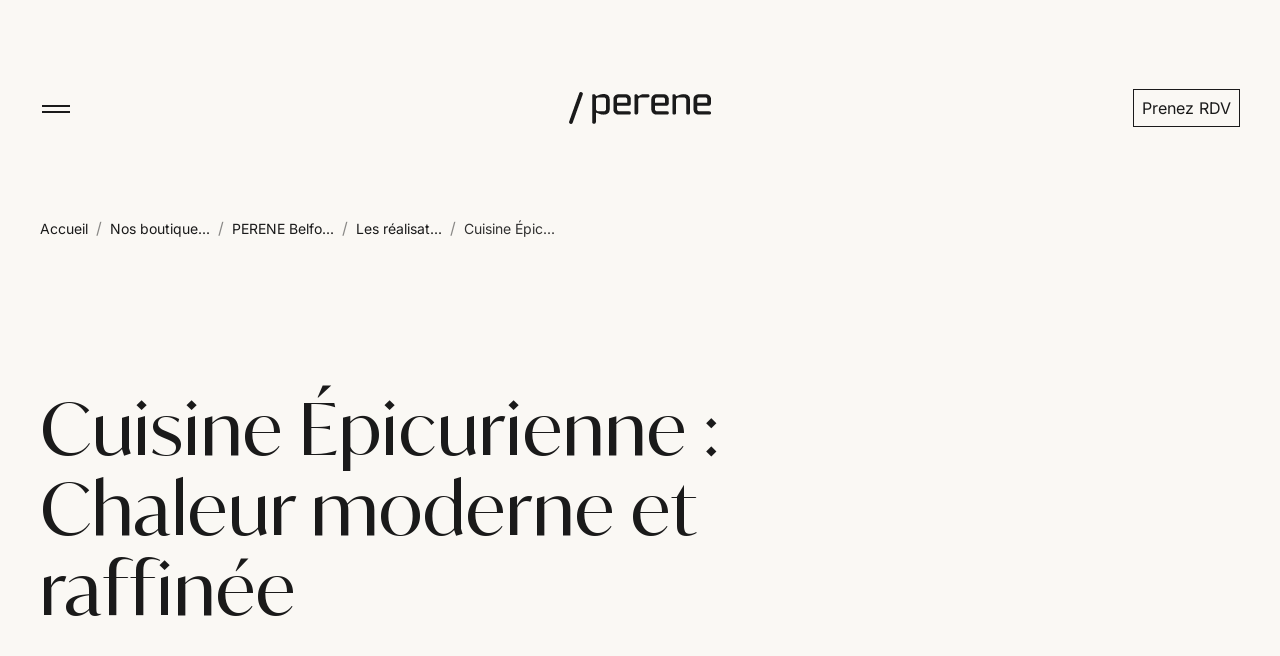

--- FILE ---
content_type: text/html; charset=utf-8
request_url: https://www.perene.fr/magasin/perene-belfort/realisations/cuisine-epicurienne-chaleur-moderne-et-raffinee
body_size: 12230
content:
<!DOCTYPE html><html lang="fr"><head>
    <meta charset="utf-8">
    <meta content="width=device-width, initial-scale=1" name="viewport">
    <title>Cuisine Épicurienne : Chaleur moderne et raffinée - PERENE Belfort</title>
    <base href="/">
    <link crossorigin="anonymous" href="https://cdn.fourniergroupe.com" rel="preconnect">
    <link crossorigin="anonymous" href="https://sdk.privacy-center.org" rel="preconnect">
    <link as="font" crossorigin="anonymous" href="/assets/fonts/IvyMode-Regular.woff2" rel="preload" type="font/woff2">
    <link as="font" crossorigin="anonymous" href="/assets/fonts/inter-variable.woff2" rel="preload" type="font/woff2">
    <link href="https://www.googletagmanager.com" rel="dns-prefetch">
    <link href="/assets/favicons/icon-48.png" rel="icon" type="image/png">
    <link crossorigin="use-credentials" href="/manifest.json" rel="manifest">
    <script data-script="webperformance" type="text/javascript" src="web-performance.js"></script>
    <script>
      window.gdprAppliesGlobally = true;
      (function () {
        (function (e, r) {
          var t = document.createElement("link");
          t.rel = "preconnect";
          t.as = "script";
          var n = document.createElement("link");
          n.rel = "dns-prefetch";
          n.as = "script";
          var i = document.createElement("link");
          i.rel = "preload";
          i.as = "script";
          var o = document.createElement("script");
          o.id = "spcloader";
          o.type = "text/javascript";
          o["async"] = true;
          o.charset = "utf-8";
          var a = "https://sdk.privacy-center.org/" + e + "/loader.js?target_type=notice&target=" + r;
          if (window.didomiConfig && window.didomiConfig.user) {
            var c = window.didomiConfig.user;
            var s = c.country;
            var d = c.region;
            if (s) {
              a = a + "&country=" + s;
              if (d) {
                a = a + "&region=" + d;
              }
            }
          }
          t.href = "https://sdk.privacy-center.org/";
          n.href = "https://sdk.privacy-center.org/";
          i.href = a;
          o.src = a;
          var p = document.getElementsByTagName("script")[0];
          p.parentNode.insertBefore(t, p);
          p.parentNode.insertBefore(n, p);
          p.parentNode.insertBefore(i, p);
          p.parentNode.insertBefore(o, p);
        })("6a5f8f85-d9de-45e8-a616-267e43cf7a57", "Umj3XC6P");
      })();
    </script>
  <link rel="stylesheet" href="styles-DSY6LJ4L.css"><meta name="robots" content="index, follow"><link rel="canonical" href="https://www.perene.fr/magasin/perene-belfort/realisations/cuisine-epicurienne-chaleur-moderne-et-raffinee"><meta name="description" content="Cuisine Épicurienne : Chaleur moderne et raffinée : découvrez ce projet d'agencement et décoration réalisé par PERENE Belfort"><meta name="keywords" content="undefined"><meta name="title" content="Cuisine Épicurienne : Chaleur moderne et raffinée - PERENE Belfort"><link rel="preconnect" href="https://cdn.fourniergroupe.com"><style ng-app-id="ng">@charset "UTF-8";.nav[_ngcontent-ng-c741106005]{height:8rem;padding:0 2.4rem;position:relative;transition:all .4s}.nav-wrapper[_ngcontent-ng-c741106005]{position:fixed;top:0;width:100%;z-index:800}.nav-wrapper.is-banner-displayed[_ngcontent-ng-c741106005]{top:4rem}.nav-container[_ngcontent-ng-c741106005]{align-items:center;height:100%;position:relative;z-index:999}.nav[_ngcontent-ng-c741106005]   .logo[_ngcontent-ng-c741106005]{height:2.2rem;margin-left:1.8rem;width:auto}.nav-modal[_ngcontent-ng-c741106005]{background:#011936;height:calc(100vh - 8rem);left:0;opacity:0;padding:0 2.4rem;position:absolute;top:0;transform:translateY(-100vh);transition:opacity .4s,transform .4s;width:calc(100% - 4.8rem);z-index:998}.nav-modal[_ngcontent-ng-c741106005]   .list-item[_ngcontent-ng-c741106005]{margin-bottom:1rem;text-align:center}.nav-modal[_ngcontent-ng-c741106005]   .list-item[_ngcontent-ng-c741106005]   .link[_ngcontent-ng-c741106005]{color:#fff;font-size:1.2rem;font-weight:400;line-height:1.6rem;opacity:.5;text-decoration:none;transition:opacity .2s}.nav-modal[_ngcontent-ng-c741106005]   .list-item-first[_ngcontent-ng-c741106005]   .link[_ngcontent-ng-c741106005]{font-family:Ivy Mode,IvyMode-Regular-fallback,sans-serif;font-size:5vh;line-height:1.2}.nav-modal[_ngcontent-ng-c741106005]   .list-item-first[_ngcontent-ng-c741106005]   .link--active[_ngcontent-ng-c741106005], .nav-modal[_ngcontent-ng-c741106005]   .list-item-first[_ngcontent-ng-c741106005]   .link[_ngcontent-ng-c741106005]:hover{font-style:italic;opacity:1}.nav-modal[_ngcontent-ng-c741106005]   .list-item-first[_ngcontent-ng-c741106005]   .link--active[_ngcontent-ng-c741106005]:after, .nav-modal[_ngcontent-ng-c741106005]   .list-item-first[_ngcontent-ng-c741106005]   .link--active[_ngcontent-ng-c741106005]:before, .nav-modal[_ngcontent-ng-c741106005]   .list-item-first[_ngcontent-ng-c741106005]   .link[_ngcontent-ng-c741106005]:hover:after, .nav-modal[_ngcontent-ng-c741106005]   .list-item-first[_ngcontent-ng-c741106005]   .link[_ngcontent-ng-c741106005]:hover:before{content:" \2219  "}.nav-modal[_ngcontent-ng-c741106005]   .list-item-social[_ngcontent-ng-c741106005]{display:flex;justify-content:center;margin-top:3.4rem}.nav-modal[_ngcontent-ng-c741106005]   .list-item[_ngcontent-ng-c741106005]:last-child{margin-bottom:0}.nav-modal[_ngcontent-ng-c741106005]   .list-item[_ngcontent-ng-c741106005]:last-child   .link[_ngcontent-ng-c741106005]{font-size:4vh}.nav-modal[_ngcontent-ng-c741106005]   .list[_ngcontent-ng-c741106005]:first-child{margin-top:3vh}.nav-modal[_ngcontent-ng-c741106005]   .list[_ngcontent-ng-c741106005]:last-child{margin-bottom:2vh;margin-top:4vh}.nav-modal[_ngcontent-ng-c741106005]   .list[_ngcontent-ng-c741106005]   hr[_ngcontent-ng-c741106005]{margin:3.2rem auto 2.4rem;opacity:.5;width:6.4rem}.nav-modal--open[_ngcontent-ng-c741106005]{opacity:1;transform:translateY(8rem)}@media screen and (min-width: 1023px){.nav[_ngcontent-ng-c741106005]{height:13.6rem}.nav[_ngcontent-ng-c741106005]   .logo[_ngcontent-ng-c741106005]{height:3.2rem;margin-left:0;transition:height .2s,width .2s}.nav-modal[_ngcontent-ng-c741106005]{display:flex;flex-direction:column;height:calc(100vh - 13.6rem);justify-content:space-around;padding:0 5.6rem;width:calc(100% - 11.2rem)}.nav-modal[_ngcontent-ng-c741106005]   .list-item[_ngcontent-ng-c741106005]{margin-bottom:0}.nav-modal[_ngcontent-ng-c741106005]   .list-item[_ngcontent-ng-c741106005]   .link[_ngcontent-ng-c741106005]{font-size:1.6rem;line-height:2.4rem}.nav-modal[_ngcontent-ng-c741106005]   .list-item-first[_ngcontent-ng-c741106005]{margin-bottom:1.5rem}.nav-modal[_ngcontent-ng-c741106005]   .list-item-first[_ngcontent-ng-c741106005]   .link[_ngcontent-ng-c741106005]{font-size:7vh;line-height:1.1}.nav-modal[_ngcontent-ng-c741106005]   .list-item-social[_ngcontent-ng-c741106005]{margin-top:0}.nav-modal[_ngcontent-ng-c741106005]   .list-item[_ngcontent-ng-c741106005]:last-child{margin-bottom:0}.nav-modal[_ngcontent-ng-c741106005]   .list-item[_ngcontent-ng-c741106005]:last-child   .link[_ngcontent-ng-c741106005]{font-size:5.5vh}.nav-modal[_ngcontent-ng-c741106005]   .list[_ngcontent-ng-c741106005]:first-child{margin-top:0}.nav-modal[_ngcontent-ng-c741106005]   .list[_ngcontent-ng-c741106005]:last-child{display:flex;justify-content:space-between;margin:4rem 0 3.4rem}.nav-modal[_ngcontent-ng-c741106005]   .list[_ngcontent-ng-c741106005]   hr[_ngcontent-ng-c741106005]{margin:4rem auto 2.4rem}.nav-modal--open[_ngcontent-ng-c741106005]{transform:translateY(13.6rem)}.nav-scroll[_ngcontent-ng-c741106005]{height:7.2rem}.nav-scroll[_ngcontent-ng-c741106005]   .logo[_ngcontent-ng-c741106005]{height:2.4rem}.nav-scroll[_ngcontent-ng-c741106005]   .nav-modal[_ngcontent-ng-c741106005]{height:calc(100vh - 7.2rem)}.nav-scroll[_ngcontent-ng-c741106005]   .nav-modal--open[_ngcontent-ng-c741106005]{transform:translateY(7.2rem)}}@media screen and (height >= 800px) and (max-width: 1023px){.nav[_ngcontent-ng-c741106005]   .nav-modal[_ngcontent-ng-c741106005]   .list[_ngcontent-ng-c741106005]:first-child{margin-top:8vh}.nav[_ngcontent-ng-c741106005]   .nav-modal[_ngcontent-ng-c741106005]   .list[_ngcontent-ng-c741106005]:last-child{margin-bottom:4vh;margin-top:8vh}.nav[_ngcontent-ng-c741106005]   .nav-modal[_ngcontent-ng-c741106005]   .list-item[_ngcontent-ng-c741106005]{margin-bottom:1.6rem}}@media screen and (height >= 925px) and (min-width: 1023px){.nav[_ngcontent-ng-c741106005]   .nav-modal[_ngcontent-ng-c741106005]   .list[_ngcontent-ng-c741106005]:first-child{margin-top:6.6rem}.nav[_ngcontent-ng-c741106005]   .nav-modal[_ngcontent-ng-c741106005]   .list[_ngcontent-ng-c741106005]:last-child{margin:9rem 0 6.4rem}.nav[_ngcontent-ng-c741106005]   .nav-modal[_ngcontent-ng-c741106005]   .list-item[_ngcontent-ng-c741106005]{margin-bottom:2.4rem}}</style><style ng-app-id="ng">[_nghost-ng-c1271823258]{content-visibility:auto;contain-intrinsic-height:795px}@media (min-width: 1023px){[_nghost-ng-c1271823258]{contain-intrinsic-height:768px}}footer[_ngcontent-ng-c1271823258]{padding:6.4rem 2.4rem}footer[_ngcontent-ng-c1271823258]   .logo[_ngcontent-ng-c1271823258]{margin-bottom:6.4rem;width:9.6rem}footer[_ngcontent-ng-c1271823258]   .list-item[_ngcontent-ng-c1271823258]{display:flex;margin-bottom:1.2rem}footer[_ngcontent-ng-c1271823258]   .list-item-socials[_ngcontent-ng-c1271823258]{margin-top:4rem}footer[_ngcontent-ng-c1271823258]   .list-item-first[_ngcontent-ng-c1271823258]{margin-bottom:1.6rem}footer[_ngcontent-ng-c1271823258]   .list[_ngcontent-ng-c1271823258]   .link[_ngcontent-ng-c1271823258]{color:#ffffffe6;font-size:1.4rem;font-weight:400;line-height:2rem;text-decoration:none}footer[_ngcontent-ng-c1271823258]   .list[_ngcontent-ng-c1271823258]   .link--uppercase[_ngcontent-ng-c1271823258]{font-size:1.2rem;font-weight:500;line-height:2.4rem;text-transform:uppercase}footer[_ngcontent-ng-c1271823258]   .list[_ngcontent-ng-c1271823258]   hr[_ngcontent-ng-c1271823258]{background:#ffffffe6;margin:1.6rem 0;width:6.4rem}@media screen and (min-width: 1023px){footer[_ngcontent-ng-c1271823258]{padding:12rem 2.4rem 24.8rem}footer[_ngcontent-ng-c1271823258]   .logo[_ngcontent-ng-c1271823258]{width:19.2rem}footer[_ngcontent-ng-c1271823258]   .list-item[_ngcontent-ng-c1271823258]{margin-bottom:1.6rem}footer[_ngcontent-ng-c1271823258]   .list-item-socials[_ngcontent-ng-c1271823258]{margin-top:5.6rem}footer[_ngcontent-ng-c1271823258]   .list-item-first[_ngcontent-ng-c1271823258]{margin-bottom:2.4rem}footer[_ngcontent-ng-c1271823258]   .list[_ngcontent-ng-c1271823258]   .link[_ngcontent-ng-c1271823258]{font-size:1.6rem;line-height:2.4rem}footer[_ngcontent-ng-c1271823258]   .list[_ngcontent-ng-c1271823258]   .link--uppercase[_ngcontent-ng-c1271823258]{font-size:2.4rem;font-weight:400;line-height:3.6rem}footer[_ngcontent-ng-c1271823258]   .list[_ngcontent-ng-c1271823258]   hr[_ngcontent-ng-c1271823258]{margin:2.4rem 0}}</style><script type="application/ld+json" id="navigation-principale">{"@context":"https://schema.org","@type":"WebSite","name":"Navigation principale","url":"https://www.perene.fr","hasPart":[{"@type":"SiteNavigationElement","name":"Accueil","url":"https://www.perene.fr/"},{"@type":"SiteNavigationElement","name":"À propos","url":"https://www.perene.fr/a-propos"},{"@type":"SiteNavigationElement","name":"Savoir-faire","url":"https://www.perene.fr/savoir-faire"},{"@type":"SiteNavigationElement","name":"Réalisations","url":"https://www.perene.fr/realisations"},{"@type":"SiteNavigationElement","name":"Websérie","url":"https://www.perene.fr/web-serie-les-agenceurs"},{"@type":"SiteNavigationElement","name":"Boutiques","url":"https://www.perene.fr/magasin"},{"@type":"SiteNavigationElement","name":"Ouvrir une boutique","url":"https://www.perene.fr/ouvrir-une-boutique"},{"@type":"SiteNavigationElement","name":"Prenez RDV","url":"https://www.perene.fr/rendezvous"},{"@type":"SiteNavigationElement","name":"Charte d'engagement","url":"https://www.perene.fr/charte-dengagements"},{"@type":"SiteNavigationElement","name":"Nos partenaires décoration","url":"https://www.perene.fr/partenaires"}]}</script><style ng-app-id="ng">.burger[_ngcontent-ng-c3505970389]{cursor:pointer;height:3.2rem;position:relative;width:3.2rem}.burger[_ngcontent-ng-c3505970389]   span[_ngcontent-ng-c3505970389]{left:50%;position:absolute;transition:all .2s linear;width:calc(100% - .4rem)}.burger[_ngcontent-ng-c3505970389]   span[_ngcontent-ng-c3505970389]:nth-child(1){height:.2rem;top:calc(50% - .3rem);transform:translate(-50%)}.burger[_ngcontent-ng-c3505970389]   span[_ngcontent-ng-c3505970389]:nth-child(2){height:.2rem;top:calc(50% + .3rem);transform:translate(-50%)}.burger--normal[_ngcontent-ng-c3505970389]{height:4rem;width:4rem}.burger--with-text[_ngcontent-ng-c3505970389]   span[_ngcontent-ng-c3505970389]:nth-child(1){top:.2rem}.burger--with-text[_ngcontent-ng-c3505970389]   span[_ngcontent-ng-c3505970389]:nth-child(2){top:.8rem}.burger--with-text[_ngcontent-ng-c3505970389]   span[_ngcontent-ng-c3505970389]:nth-child(3){font-family:Inter,Inter-fallback,sans-serif;font-size:1rem;font-weight:500;line-height:1.2rem;opacity:1;text-align:left;transform:translate(-50%,1.6rem)}.burger--centered[_ngcontent-ng-c3505970389]   span[_ngcontent-ng-c3505970389]:nth-child(3){text-align:center}.burger--open[_ngcontent-ng-c3505970389]   span[_ngcontent-ng-c3505970389]:nth-child(1){top:50%;transform:translate(-50%,-50%) rotate(-45deg)}.burger--open[_ngcontent-ng-c3505970389]   span[_ngcontent-ng-c3505970389]:nth-child(2){top:50%;transform:translate(-50%,-50%) rotate(45deg)}.burger--open[_ngcontent-ng-c3505970389]   span[_ngcontent-ng-c3505970389]:nth-child(3){opacity:0;transform:translate(-50%,2.6rem)}</style><style ng-app-id="ng">.button[_ngcontent-ng-c684763537]{background:transparent;border:0;font-family:inherit;font-size:100%;transition:all .2s ease-in-out}.button-content[_ngcontent-ng-c684763537]{align-items:center;display:flex;gap:.8rem;justify-content:center}.button-content[_ngcontent-ng-c684763537]   i[_ngcontent-ng-c684763537]{display:flex}.button-link[_ngcontent-ng-c684763537]{color:inherit;text-decoration:inherit;transition:all .2s ease-in-out;width:inherit!important}.button-link[_ngcontent-ng-c684763537]:focus-visible{outline:solid .2rem #0073ff;outline-offset:.2rem}.button-white[_ngcontent-ng-c684763537]:hover, .button-full_white[_ngcontent-ng-c684763537]:hover{background-color:#e6e0d6!important;border-color:#e6e0d6!important}.button-white[_ngcontent-ng-c684763537]:active, .button-full_white[_ngcontent-ng-c684763537]:active{background-color:#ddd6c7!important;border-color:#ddd6c7!important}.button-white[_ngcontent-ng-c684763537]:disabled, .button-full_white[_ngcontent-ng-c684763537]:disabled{background-color:#a8a8a8!important;border-color:#a8a8a8!important}.button-transparent_white[_ngcontent-ng-c684763537]:hover{background-color:#e6e0d6!important;border-color:#e6e0d6!important}.button-transparent_white[_ngcontent-ng-c684763537]:active{background-color:#ddd6c7!important;border-color:#ddd6c7!important}.button-transparent_white[_ngcontent-ng-c684763537]:disabled{background-color:#a8a8a8!important;border-color:#a8a8a8!important}.button-transparent_black[_ngcontent-ng-c684763537]:hover{background-color:#e6e0d6!important;border-color:#e6e0d6!important}.button-transparent_black[_ngcontent-ng-c684763537]:active{background-color:#ddd6c7!important;border-color:#ddd6c7!important}.button-transparent_black[_ngcontent-ng-c684763537]:disabled{background-color:#878787!important;border-color:#878787!important}.button-blue[_ngcontent-ng-c684763537]:hover, .button-blue[_ngcontent-ng-c684763537]:active{background-color:#0a2444!important;border-color:#0a2444!important}.button-blue[_ngcontent-ng-c684763537]:disabled{background-color:#a8a8a8!important;border-color:#a8a8a8!important}.button[_ngcontent-ng-c684763537]:disabled{cursor:not-allowed}.button[_ngcontent-ng-c684763537]:focus-visible{outline:solid .2rem #0073ff;outline-offset:.2rem}.button[_ngcontent-ng-c684763537], .button-link[_ngcontent-ng-c684763537]{border:.1rem solid #000;cursor:pointer;display:inline-block}.button.size-small[_ngcontent-ng-c684763537], .button-link.size-small[_ngcontent-ng-c684763537]{padding:.6rem .8rem}.button.size-normal[_ngcontent-ng-c684763537], .button-link.size-normal[_ngcontent-ng-c684763537]{padding:1rem 1.6rem}.button.size-large[_ngcontent-ng-c684763537], .button-link.size-large[_ngcontent-ng-c684763537]{padding:1.4rem 1.6rem}app-hero-layout-4   [_nghost-ng-c684763537]   .button[_ngcontent-ng-c684763537], app-hero-layout-4   [_nghost-ng-c684763537]   .button-link[_ngcontent-ng-c684763537]{box-sizing:border-box;height:100%}app-hero-layout-4   [_nghost-ng-c684763537]   .button-content[_ngcontent-ng-c684763537]{height:100%}</style><style ng-app-id="ng">.list[_ngcontent-ng-c1396111190]{display:inline-flex}.list-item[_ngcontent-ng-c1396111190]   .icon[_ngcontent-ng-c1396111190]{align-items:center;background:transparent;border:.1rem transparent solid;border-radius:10rem}.list-item[_ngcontent-ng-c1396111190]   .icon[_ngcontent-ng-c1396111190]   path[_ngcontent-ng-c1396111190]{fill:#fff!important}.list-item[_ngcontent-ng-c1396111190]   .icon-fill[_ngcontent-ng-c1396111190]{background:#fff}.list-item[_ngcontent-ng-c1396111190]   .icon-fill[_ngcontent-ng-c1396111190]   path[_ngcontent-ng-c1396111190]{fill:#011936!important}</style><script type="application/ld+json" id="navigation-secondaire">{"@context":"https://schema.org","@type":"WebSite","name":"Navigation secondaire","url":"https://www.perene.fr","hasPart":[{"@type":"SiteNavigationElement","name":"À propos","url":"https://www.perene.fr/a-propos"},{"@type":"SiteNavigationElement","name":"Savoir-faire","url":"https://www.perene.fr/savoir-faire"},{"@type":"SiteNavigationElement","name":"Réalisations","url":"https://www.perene.fr/realisations"},{"@type":"SiteNavigationElement","name":"Boutiques","url":"https://www.perene.fr/magasin"},{"@type":"SiteNavigationElement","name":"L'univers Perene","url":"https://www.perene.fr/l-univers-perene"},{"@type":"SiteNavigationElement","name":"Ouvrir une boutique","url":"https://www.perene.fr/ouvrir-une-boutique"},{"@type":"SiteNavigationElement","name":"Accueil","url":"https://www.perene.fr/"},{"@type":"SiteNavigationElement","name":"Charte d’engagements","url":"https://www.perene.fr/charte-dengagements"},{"@type":"SiteNavigationElement","name":"Confidentialité","url":"https://www.perene.fr/confidentialite-et-donnees-personnelles"},{"@type":"SiteNavigationElement","name":"Mentions légales","url":"https://www.perene.fr/mentions-legales"},{"@type":"SiteNavigationElement","name":"Contact","url":"https://www.perene.fr/contact"}]}</script><style ng-app-id="ng">.background-cream[_ngcontent-ng-c3966132311]{background-color:#faf8f4}.background-blue[_ngcontent-ng-c3966132311]{background-color:#011936}.background-red[_ngcontent-ng-c3966132311]{background-color:#9f5646}.container[_ngcontent-ng-c3966132311]{padding:8rem 2.4rem 0}.container.is-banner-displayed[_ngcontent-ng-c3966132311]{padding:12rem 2.4rem 0}@media screen and (min-width: 1023px){.container[_ngcontent-ng-c3966132311]{padding-top:17.6rem}.container.is-banner-displayed[_ngcontent-ng-c3966132311]{padding-top:21.6rem}}</style><style ng-app-id="ng">.list-item[_ngcontent-ng-c769543532]{display:inline}.list[_ngcontent-ng-c769543532]   .link[_ngcontent-ng-c769543532]{font-family:Inter,Inter-fallback,sans-serif;font-size:1.4rem;line-height:2rem;text-decoration:none}.list[_ngcontent-ng-c769543532]   .link-last[_ngcontent-ng-c769543532]{opacity:.9}.list[_ngcontent-ng-c769543532]   .link-separator[_ngcontent-ng-c769543532]{margin:0 .8rem;opacity:.5}</style><style ng-app-id="ng">header[_ngcontent-ng-c2918354017]{background-color:#faf8f4}header[_ngcontent-ng-c2918354017]   .container[_ngcontent-ng-c2918354017]{padding:0 2.4rem}header[_ngcontent-ng-c2918354017]   .hero-content[_ngcontent-ng-c2918354017]{padding-bottom:6.4rem}header[_ngcontent-ng-c2918354017]   .content[_ngcontent-ng-c2918354017]{margin-top:6.4rem}header[_ngcontent-ng-c2918354017]   .paragraph[_ngcontent-ng-c2918354017]{line-height:2.8rem;font-size:2rem}header[_ngcontent-ng-c2918354017]   .title[_ngcontent-ng-c2918354017] + .paragraph[_ngcontent-ng-c2918354017]{margin-top:2.4rem}header[_ngcontent-ng-c2918354017]   .links[_ngcontent-ng-c2918354017]{cursor:pointer;display:flex;flex-direction:column;margin-bottom:2rem}header[_ngcontent-ng-c2918354017]   .img[_ngcontent-ng-c2918354017]{object-fit:cover;width:100%}header[_ngcontent-ng-c2918354017]   .img-wrapper[_ngcontent-ng-c2918354017]{display:flex}header[_ngcontent-ng-c2918354017]   .social[_ngcontent-ng-c2918354017]{display:flex;flex-direction:column;margin-top:2.2rem}header[_ngcontent-ng-c2918354017]   .social-title[_ngcontent-ng-c2918354017]{margin-bottom:.2rem;color:#8a8987;font-weight:500;font-size:1.4rem;line-height:2.4rem}header[_ngcontent-ng-c2918354017]   .link[_ngcontent-ng-c2918354017]{margin-top:1.6rem}header[_ngcontent-ng-c2918354017]   .link-separator[_ngcontent-ng-c2918354017]{background-color:#1a1a1a33;height:.1rem;margin-bottom:.8rem}header[_ngcontent-ng-c2918354017]   .link[_ngcontent-ng-c2918354017]   a[_ngcontent-ng-c2918354017]{align-items:center;color:#1a1a1ae6;display:flex;font-size:1.6rem;justify-content:space-between;line-height:2.4rem;padding:0 .4rem;text-decoration:none}@media screen and (min-width: 1023px){header[_ngcontent-ng-c2918354017]   .hero-content[_ngcontent-ng-c2918354017]{padding-bottom:12rem}header[_ngcontent-ng-c2918354017]   .content[_ngcontent-ng-c2918354017]{margin-top:14.8rem}header[_ngcontent-ng-c2918354017]   .content-social[_ngcontent-ng-c2918354017]{display:flex;justify-content:flex-end}header[_ngcontent-ng-c2918354017]   .links[_ngcontent-ng-c2918354017]{margin-bottom:0}header[_ngcontent-ng-c2918354017]   .paragraph[_ngcontent-ng-c2918354017]{line-height:3.6rem;font-size:2.4rem}header[_ngcontent-ng-c2918354017]   .title[_ngcontent-ng-c2918354017] + .paragraph[_ngcontent-ng-c2918354017]{margin-top:4rem}header[_ngcontent-ng-c2918354017]   .social[_ngcontent-ng-c2918354017]{width:fit-content;margin-top:0}header[_ngcontent-ng-c2918354017]   .social-title[_ngcontent-ng-c2918354017]{margin-bottom:.6rem}header[_ngcontent-ng-c2918354017]   .social-social[_ngcontent-ng-c2918354017]{display:block;width:fit-content}}</style><style ng-app-id="ng">@charset "UTF-8";.align-left[_ngcontent-ng-c3694406028]{text-align:left}.align-center[_ngcontent-ng-c3694406028]{text-align:center}.align-right[_ngcontent-ng-c3694406028]{text-align:right}.align-justify[_ngcontent-ng-c3694406028]{text-align:justify}.color-black[_ngcontent-ng-c3694406028]{color:#1a1a1a}.color-blue[_ngcontent-ng-c3694406028]{color:#011936}.color-cream[_ngcontent-ng-c3694406028]{color:#faf8f4}.color-grey_dark[_ngcontent-ng-c3694406028]{color:#1a1a1ae6}.color-grey_light[_ngcontent-ng-c3694406028]{color:#1a1a1a80}.color-red[_ngcontent-ng-c3694406028]{color:#9f5646}.color-brown[_ngcontent-ng-c3694406028]{color:#a55d00}.color-transparent[_ngcontent-ng-c3694406028]{color:transparent}.color-white[_ngcontent-ng-c3694406028]{color:#fff}.color-grey_alpha[_ngcontent-ng-c3694406028]{color:#ffffff80}.color-error[_ngcontent-ng-c3694406028]{color:#fd6969}.font-ivy_mode[_ngcontent-ng-c3694406028]{font-family:Ivy Mode,IvyMode-Regular-fallback,sans-serif}.font-inter[_ngcontent-ng-c3694406028]{font-family:Inter,Inter-fallback,sans-serif}[_nghost-ng-c3694406028]{display:block}[_nghost-ng-c3694406028]   .title[_ngcontent-ng-c3694406028]{display:block;font-weight:400;letter-spacing:.1rem}[_nghost-ng-c3694406028]   .title--line[_ngcontent-ng-c3694406028]{font-family:Inter,Inter-fallback,sans-serif;font-size:2rem;font-weight:400;line-height:2.8rem}[_nghost-ng-c3694406028]   .title--line[_ngcontent-ng-c3694406028]:after{content:"\2014";margin-left:.5rem}[_nghost-ng-c3694406028]   .title--slash[_ngcontent-ng-c3694406028]{font-family:Inter,Inter-fallback,sans-serif;font-size:1.4rem;line-height:2.4rem;text-transform:uppercase}[_nghost-ng-c3694406028]   .title--slash[_ngcontent-ng-c3694406028]:before{content:"/";margin-right:.5rem}[_nghost-ng-c3694406028]   .size-h1[_ngcontent-ng-c3694406028]{font-size:4rem;line-height:4.8rem}[_nghost-ng-c3694406028]   .size-h2[_ngcontent-ng-c3694406028]{font-size:3.2rem;line-height:4rem}[_nghost-ng-c3694406028]   .size-h3[_ngcontent-ng-c3694406028]{font-size:3.2rem;line-height:4rem}[_nghost-ng-c3694406028]   .size-h4[_ngcontent-ng-c3694406028]{font-size:2.4rem;line-height:3.2rem}[_nghost-ng-c3694406028]   .size-h5[_ngcontent-ng-c3694406028]{font-family:Inter,Inter-fallback,sans-serif;font-size:3.2rem;line-height:4rem}[_nghost-ng-c3694406028]   .size-h6[_ngcontent-ng-c3694406028]{font-family:Inter,Inter-fallback,sans-serif;font-size:2rem;font-style:normal;line-height:2.8rem}[_nghost-ng-c3694406028]   .size-span[_ngcontent-ng-c3694406028]{font-size:1.4rem;line-height:2.4rem}@media screen and (min-width: 1023px){[_nghost-ng-c3694406028]   .size-h1[_ngcontent-ng-c3694406028]{font-size:7.2rem;line-height:8rem}[_nghost-ng-c3694406028]   .size-h2[_ngcontent-ng-c3694406028]{font-size:6.4rem;line-height:7.2rem}[_nghost-ng-c3694406028]   .size-h3[_ngcontent-ng-c3694406028]{font-size:5.6rem;line-height:6.4rem}[_nghost-ng-c3694406028]   .size-h4[_ngcontent-ng-c3694406028]{font-size:4rem;line-height:4rem}}</style><style ng-app-id="ng">[_nghost-ng-c2618083353]   .wrapper-image[_ngcontent-ng-c2618083353]{position:relative;overflow:hidden;contain:content}[_nghost-ng-c2618083353]   .no-aspect-full[_ngcontent-ng-c2618083353]{width:100%}[_nghost-ng-c2618083353]   .no-aspect-size-full[_ngcontent-ng-c2618083353]{width:100%;height:100%}[_nghost-ng-c2618083353]   .loading-placeholder[_ngcontent-ng-c2618083353]{position:absolute;background-color:#e5e7eb;animation:_ngcontent-ng-c2618083353_pulse 1.5s infinite}@keyframes _ngcontent-ng-c2618083353_pulse{0%,to{opacity:1}50%{opacity:.4}}[_nghost-ng-c2618083353]   .error-placeholder[_ngcontent-ng-c2618083353]{display:flex;justify-content:center;align-items:center;background-color:#e5e7eb}[_nghost-ng-c2618083353]   .error-icon[_ngcontent-ng-c2618083353]{width:2rem;height:2rem;opacity:.2}[_nghost-ng-c2618083353]   .image-wrapper[_ngcontent-ng-c2618083353]{overflow:hidden}[_nghost-ng-c2618083353]   .relative-image[_ngcontent-ng-c2618083353]{position:relative}[_nghost-ng-c2618083353]   .w-full-image[_ngcontent-ng-c2618083353]{width:100%}[_nghost-ng-c2618083353]   .image-cover[_ngcontent-ng-c2618083353]{object-fit:cover;width:100%;height:100%;display:block}</style><style ng-app-id="ng">section[_ngcontent-ng-c2244221433]{background-color:#faf8f4;padding:0 2.4rem}section[_ngcontent-ng-c2244221433]   .paragraph[_ngcontent-ng-c2244221433]{margin:2.4rem 0 4.8rem}section[_ngcontent-ng-c2244221433]   .figure[_ngcontent-ng-c2244221433]   .img[_ngcontent-ng-c2244221433]{object-fit:cover;width:100%}section[_ngcontent-ng-c2244221433]   .figure[_ngcontent-ng-c2244221433]   .legend[_ngcontent-ng-c2244221433]{color:#1a1a1a80;font-size:1.6rem;line-height:2.4rem}section[_ngcontent-ng-c2244221433]   .separator[_ngcontent-ng-c2244221433]{background:#1a1a1a33;height:.1rem;margin:1.6rem 0;width:100%}section[_ngcontent-ng-c2244221433]   .items[_ngcontent-ng-c2244221433]{gap:5.6rem 1.2rem;display:grid;grid-template-columns:1fr 1fr;margin-top:4.8rem}section[_ngcontent-ng-c2244221433]   .item[_ngcontent-ng-c2244221433]   p[_ngcontent-ng-c2244221433]{color:#1a1a1a80}@media screen and (min-width: 1023px){section[_ngcontent-ng-c2244221433]{background-color:#fff}section[_ngcontent-ng-c2244221433]   .figure[_ngcontent-ng-c2244221433]   .legend[_ngcontent-ng-c2244221433]{color:#1a1a1ae6}section[_ngcontent-ng-c2244221433]   .paragraph[_ngcontent-ng-c2244221433]{font-size:2.4rem;line-height:150%;margin:3.2rem 0 0}section[_ngcontent-ng-c2244221433]   .items[_ngcontent-ng-c2244221433]{gap:5.6rem 2.4rem;margin-top:8.8rem}section[_ngcontent-ng-c2244221433]   .item[_ngcontent-ng-c2244221433]   .separator[_ngcontent-ng-c2244221433]{margin:0 0 3.2rem}section[_ngcontent-ng-c2244221433]   .item[_ngcontent-ng-c2244221433]   p[_ngcontent-ng-c2244221433]{color:#1a1a1a80;font-size:2rem;line-height:2.8rem;margin-top:1.6rem}}</style><style ng-app-id="ng">section[_ngcontent-ng-c1601174268]{background-color:#faf8f4;padding:0 2.4rem}section[_ngcontent-ng-c1601174268]   .figure[_ngcontent-ng-c1601174268]{margin-bottom:4.8rem}section[_ngcontent-ng-c1601174268]   .figure[_ngcontent-ng-c1601174268]   .legend[_ngcontent-ng-c1601174268]{color:#1a1a1a80;font-size:1.2rem;line-height:1.6rem}section[_ngcontent-ng-c1601174268]   .figure[_ngcontent-ng-c1601174268]   .separator[_ngcontent-ng-c1601174268]{background:#1a1a1a33;height:.1rem;margin:1.6rem 0;width:100%}section[_ngcontent-ng-c1601174268]   .figure-2[_ngcontent-ng-c1601174268], section[_ngcontent-ng-c1601174268]   .figure-5[_ngcontent-ng-c1601174268]{margin-bottom:0}section[_ngcontent-ng-c1601174268]   .img[_ngcontent-ng-c1601174268]{object-fit:cover;width:100%}section[_ngcontent-ng-c1601174268]   .quote[_ngcontent-ng-c1601174268]{margin-top:4.8rem;margin-bottom:4.8rem}@media screen and (min-width: 1023px){section[_ngcontent-ng-c1601174268]   .figure[_ngcontent-ng-c1601174268]{margin-bottom:0}section[_ngcontent-ng-c1601174268]   .figure[_ngcontent-ng-c1601174268]   .legend[_ngcontent-ng-c1601174268]{font-size:1.6rem;line-height:2.4rem}section[_ngcontent-ng-c1601174268]   .figure[_ngcontent-ng-c1601174268]   .separator[_ngcontent-ng-c1601174268]{margin:4.8rem 0 2rem}section[_ngcontent-ng-c1601174268]   .figure-1[_ngcontent-ng-c1601174268]{margin-top:16.2rem}section[_ngcontent-ng-c1601174268]   .figure-2[_ngcontent-ng-c1601174268]{margin-top:-10rem}section[_ngcontent-ng-c1601174268]   .figure-3[_ngcontent-ng-c1601174268]{margin-top:28.8rem}section[_ngcontent-ng-c1601174268]   .figure-4[_ngcontent-ng-c1601174268]{margin-top:14.4rem}section[_ngcontent-ng-c1601174268]   .figure-5[_ngcontent-ng-c1601174268]{margin-top:20rem}section[_ngcontent-ng-c1601174268]   .figure-6[_ngcontent-ng-c1601174268]{margin-top:16rem}section[_ngcontent-ng-c1601174268]   .quote-0[_ngcontent-ng-c1601174268]{margin-top:12.8rem;margin-bottom:0}section[_ngcontent-ng-c1601174268]   .quote-1[_ngcontent-ng-c1601174268]{margin-top:14.4rem;margin-bottom:8rem}}</style><style ng-app-id="ng">.background-cream[_ngcontent-ng-c2376524622]{background-color:#faf8f4}.background-white[_ngcontent-ng-c2376524622]{background-color:#fff}section[_ngcontent-ng-c2376524622]{padding:8rem 2.4rem}section[_ngcontent-ng-c2376524622]   .right[_ngcontent-ng-c2376524622]{flex-direction:column-reverse}section[_ngcontent-ng-c2376524622]   .right[_ngcontent-ng-c2376524622]   .content[_ngcontent-ng-c2376524622]{margin-bottom:6.4rem}section[_ngcontent-ng-c2376524622]   .left[_ngcontent-ng-c2376524622]   .content[_ngcontent-ng-c2376524622]{margin-top:6.4rem}section[_ngcontent-ng-c2376524622]   .title[_ngcontent-ng-c2376524622], section[_ngcontent-ng-c2376524622]   p[_ngcontent-ng-c2376524622]{margin-bottom:2.4rem;text-align:left}section[_ngcontent-ng-c2376524622]   p[_ngcontent-ng-c2376524622]{color:#1a1a1a}section[_ngcontent-ng-c2376524622]   .img-keep-size[_ngcontent-ng-c2376524622]{height:auto;object-fit:unset}section[_ngcontent-ng-c2376524622]   .sub-title[_ngcontent-ng-c2376524622]{margin-bottom:2.4rem;margin-top:7.4rem;text-align:left}section[_ngcontent-ng-c2376524622]   .button[_ngcontent-ng-c2376524622]{text-align:left}section[_ngcontent-ng-c2376524622]   .content[_ngcontent-ng-c2376524622]{display:flex;flex-direction:column;justify-content:center;position:relative}@media screen and (min-width: 1023px){section[_ngcontent-ng-c2376524622]   .left[_ngcontent-ng-c2376524622]   .content[_ngcontent-ng-c2376524622], section[_ngcontent-ng-c2376524622]   .right[_ngcontent-ng-c2376524622]   .content[_ngcontent-ng-c2376524622]{margin-bottom:0;margin-top:0}section[_ngcontent-ng-c2376524622]   .right[_ngcontent-ng-c2376524622]{flex-direction:row-reverse}section[_ngcontent-ng-c2376524622]   .title[_ngcontent-ng-c2376524622], section[_ngcontent-ng-c2376524622]   p[_ngcontent-ng-c2376524622]{font-size:2.4rem;line-height:3.6rem;margin-bottom:3.2rem}section[_ngcontent-ng-c2376524622]   .button[_ngcontent-ng-c2376524622]{margin-bottom:0}}</style><style ng-app-id="ng">section[_ngcontent-ng-c1514975111]{padding:6.4rem 2.4rem}section[_ngcontent-ng-c1514975111]   .figure[_ngcontent-ng-c1514975111]{cursor:pointer}section[_ngcontent-ng-c1514975111]   .figure[_ngcontent-ng-c1514975111]   .img[_ngcontent-ng-c1514975111]{margin-bottom:1.6rem;object-fit:cover;width:100%}section[_ngcontent-ng-c1514975111]   .figure[_ngcontent-ng-c1514975111]   .link[_ngcontent-ng-c1514975111]{text-decoration:none}@media screen and (min-width: 1023px){section[_ngcontent-ng-c1514975111]{padding:16rem 2.4rem}section[_ngcontent-ng-c1514975111]   .title[_ngcontent-ng-c1514975111]{margin-top:1.6rem}}</style><style ng-app-id="ng">section[_ngcontent-ng-c756998250]{padding:8rem 2.4rem}section[_ngcontent-ng-c756998250]   .paragraph[_ngcontent-ng-c756998250]{color:#1a1a1ae6;font-size:1.6rem;line-height:2.4rem;margin:3.2rem 0}section[_ngcontent-ng-c756998250]   .consent[_ngcontent-ng-c756998250]{display:block;margin:2.4rem 0}@media screen and (min-width: 1023px){section[_ngcontent-ng-c756998250]{padding:12rem 2.4rem}section[_ngcontent-ng-c756998250]   .paragraph[_ngcontent-ng-c756998250]{font-size:2.4rem;line-height:3.6rem;margin-bottom:4.8rem;margin-top:0}section[_ngcontent-ng-c756998250]   .consent[_ngcontent-ng-c756998250]{display:block;margin:1.2rem 0}}</style><style ng-app-id="ng">.label-inline[_ngcontent-ng-c287806252]{display:flex;gap:10px}.label-fill[_ngcontent-ng-c287806252]{font-size:1.6rem;line-height:2.4rem;color:#fff;margin-bottom:.8rem}.input-textarea[_ngcontent-ng-c287806252]{font-family:Inter,Inter-fallback,sans-serif}.input[_ngcontent-ng-c287806252]{position:relative;width:100%}.input-checkbox[_ngcontent-ng-c287806252]{cursor:pointer;height:0;opacity:0;position:absolute;width:0}.input-checkbox-label[_ngcontent-ng-c287806252]{color:#1a1a1a80;font-size:1.4rem;line-height:2.4rem;padding-left:3.4rem}.input-checkbox-label-fill[_ngcontent-ng-c287806252]{color:#fff}.input-checkbox-container[_ngcontent-ng-c287806252]{cursor:pointer;font-size:1.6rem;position:relative;width:100%;display:flex}.input-checkbox-custom[_ngcontent-ng-c287806252]{border:.2rem solid rgba(26,26,26,.2);border-radius:.3rem;height:1.6rem;left:0;position:absolute;top:.3rem;transition:border-color .2s;width:1.6rem;z-index:1}.input-checkbox-custom[_ngcontent-ng-c287806252]:after{border:solid #1a1a1a;border-width:0 .2rem .2rem 0;content:"";height:1rem;left:.5rem;opacity:0;position:absolute;top:.1rem;transform:rotate(45deg);transition:opacity .2s;width:.4rem}.input-checkbox-custom-fill[_ngcontent-ng-c287806252]{border:.2rem solid #fff}.input-checkbox-custom-fill[_ngcontent-ng-c287806252]:after{border:solid #fff;border-width:0 .2rem .2rem 0;content:"";height:1rem;left:.5rem;opacity:0;position:absolute;top:.1rem;transform:rotate(45deg);transition:opacity .2s;width:.4rem}.input-checkbox[_ngcontent-ng-c287806252]:checked ~ .input-checkbox-custom[_ngcontent-ng-c287806252]{border-color:#1a1a1a}.input-checkbox[_ngcontent-ng-c287806252]:checked ~ .input-checkbox-custom[_ngcontent-ng-c287806252]:after{opacity:1}.input-checkbox[_ngcontent-ng-c287806252]:checked ~ .input-checkbox-custom-fill[_ngcontent-ng-c287806252]{border-color:#fff}.input-error[_ngcontent-ng-c287806252]{border-color:#e80202;color:#e80202}.input-outline.input-text[_ngcontent-ng-c287806252], .input-outline.input-date[_ngcontent-ng-c287806252], .input-outline.input-number[_ngcontent-ng-c287806252]{border:0;border-bottom:.1rem solid rgba(26,26,26,.2);border-radius:0;color:#1a1a1a;font-size:1.6rem;line-height:2.4rem;margin-bottom:1rem;outline:none;padding:1rem 0;width:100%}.input-border.input-text[_ngcontent-ng-c287806252], .input-border.input-date[_ngcontent-ng-c287806252], .input-border.input-number[_ngcontent-ng-c287806252]{background:#faf8f4;border:.1rem solid rgba(26,26,26,.2);border-radius:0;color:#1a1a1a;font-size:1.6rem;line-height:2rem;margin-bottom:1rem;outline:none;padding:1.6rem;width:calc(100% - 3.2rem - .2rem)}.input-border.input-text[_ngcontent-ng-c287806252]::placeholder, .input-border.input-date[_ngcontent-ng-c287806252]::placeholder, .input-border.input-number[_ngcontent-ng-c287806252]::placeholder{color:#1a1a1a80}.input-dashed.input-text[_ngcontent-ng-c287806252], .input-dashed.input-date[_ngcontent-ng-c287806252], .input-dashed.input-number[_ngcontent-ng-c287806252], .input-dashed.input-dropdown[_ngcontent-ng-c287806252]{background:transparent;border:0;border-bottom:.1rem dashed #fff;color:#fff;font-size:1.6rem;line-height:2.8rem;outline:none;padding:0;width:100%}.input-dashed.input-text[_ngcontent-ng-c287806252]::placeholder, .input-dashed.input-date[_ngcontent-ng-c287806252]::placeholder, .input-dashed.input-number[_ngcontent-ng-c287806252]::placeholder, .input-dashed.input-dropdown[_ngcontent-ng-c287806252]::placeholder{color:#ffffff80}.input-dashed.input-dropdown[_ngcontent-ng-c287806252]{cursor:pointer;position:relative}.input-dashed.input-search[_ngcontent-ng-c287806252]{cursor:pointer}.input-dashed.input-error[_ngcontent-ng-c287806252]{border-color:#fd6969;color:#fd6969}.input-fill.input-text[_ngcontent-ng-c287806252], .input-fill.input-date[_ngcontent-ng-c287806252], .input-fill.input-number[_ngcontent-ng-c287806252], .input-fill.input-textarea[_ngcontent-ng-c287806252]{color:#fff;font-size:1.6rem;line-height:2.4rem;outline:none;padding:1rem;width:calc(100% - 2rem);border-radius:.4rem;background-color:#0a2343;border:0}.input-fill.input-textarea[_ngcontent-ng-c287806252]{min-height:12.4rem}.input[_ngcontent-ng-c287806252]:has(.input-dropdown.input-dashed):after{border:solid #fff;border-width:0 .2rem .2rem 0;content:"";display:inline-block;padding:.3rem;position:absolute;right:0;top:.8rem;transform:rotate(45deg);transition:transform .2s}.input[_ngcontent-ng-c287806252]:has(.input-dropdown--open.input-dashed):after{transform:rotate(225deg)}.input[_ngcontent-ng-c287806252]   .dropdown[_ngcontent-ng-c287806252]{display:block;position:absolute;width:calc(100vw - 6.8rem);z-index:1}.input[_ngcontent-ng-c287806252]   .dropdown--open[_ngcontent-ng-c287806252]{padding-top:.8rem}.error-dashed[_ngcontent-ng-c287806252], .error-fill[_ngcontent-ng-c287806252]{background-color:#0a2444;border:solid .1rem #fd6969;border-radius:.8rem;color:#fd6969;font-size:1.4rem;line-height:2.4rem;margin-top:1.2rem;padding:.8rem;width:fit-content}.error-fill[_ngcontent-ng-c287806252]{background-color:#011936}@media screen and (min-width: 1023px){.label-fill[_ngcontent-ng-c287806252]{font-size:3.2rem;line-height:4rem}.input-outline.input-text[_ngcontent-ng-c287806252], .input-outline.input-date[_ngcontent-ng-c287806252], .input-outline.input-number[_ngcontent-ng-c287806252]{font-size:2.4rem;line-height:3.6rem}.input-border.input-text[_ngcontent-ng-c287806252], .input-border.input-date[_ngcontent-ng-c287806252], .input-border.input-number[_ngcontent-ng-c287806252]{font-size:1.6rem;line-height:2.4rem}.input-dashed.input-text[_ngcontent-ng-c287806252], .input-dashed.input-date[_ngcontent-ng-c287806252], .input-dashed.input-number[_ngcontent-ng-c287806252], .input-dashed.input-dropdown[_ngcontent-ng-c287806252]{font-size:3.2rem;line-height:4rem}.input-fill.input-text[_ngcontent-ng-c287806252], .input-fill.input-date[_ngcontent-ng-c287806252], .input-fill.input-number[_ngcontent-ng-c287806252], .input-fill.input-textarea[_ngcontent-ng-c287806252]{font-size:2.4rem;line-height:4rem;padding-left:1.4rem}.input-fill.input-textarea[_ngcontent-ng-c287806252]{min-height:20rem}.input[_ngcontent-ng-c287806252]:has(.input-dropdown.input-dashed):after{top:1.4rem}.input[_ngcontent-ng-c287806252]   .dropdown[_ngcontent-ng-c287806252]{width:auto}.error-dashed[_ngcontent-ng-c287806252], .error-fill[_ngcontent-ng-c287806252]{font-size:1.6rem}}@media screen and (min-width: 1023px){.form-item-component-fill[_ngcontent-ng-c287806252]{display:flex}.form-item-component[_ngcontent-ng-c287806252]   .label-fill[_ngcontent-ng-c287806252]{min-width:24rem}.form-item-component[_ngcontent-ng-c287806252]   .input-checkbox-container-fill[_ngcontent-ng-c287806252]{display:flex;margin-left:24rem;width:auto}}</style></head>
  <body><!--nghm--><script type="text/javascript" id="ng-event-dispatch-contract">(()=>{function p(t,n,r,o,e,i,f,m){return{eventType:t,event:n,targetElement:r,eic:o,timeStamp:e,eia:i,eirp:f,eiack:m}}function u(t){let n=[],r=e=>{n.push(e)};return{c:t,q:n,et:[],etc:[],d:r,h:e=>{r(p(e.type,e,e.target,t,Date.now()))}}}function s(t,n,r){for(let o=0;o<n.length;o++){let e=n[o];(r?t.etc:t.et).push(e),t.c.addEventListener(e,t.h,r)}}function c(t,n,r,o,e=window){let i=u(t);e._ejsas||(e._ejsas={}),e._ejsas[n]=i,s(i,r),s(i,o,!0)}window.__jsaction_bootstrap=c;})();
</script><script>window.__jsaction_bootstrap(document.body,"ng",["click","input","compositionstart","compositionend","change"],["load","error","blur"]);</script>
    <noscript>
      <iframe height="0" src="https://www.googletagmanager.com/ns.html?id=GTM-5RV7S5" style="display: none; visibility: hidden" title="" width="0">
      </iframe>
    </noscript>
    <app-root ng-version="20.1.0" ngh="27" ng-server-context="ssg"><!----><!----><app-navigation _nghost-ng-c741106005="" ngh="3"><nav _ngcontent-ng-c741106005="" class="nav-wrapper is-banner-displayed"><div _ngcontent-ng-c741106005="" class="nav" style="background-color: transparent;"><div _ngcontent-ng-c741106005="" class="row container nav-container"><div _ngcontent-ng-c741106005="" class="col-xs-6 col-lg-8"><div _ngcontent-ng-c741106005="" class="flex align-items--center row"><app-menu-burger _ngcontent-ng-c741106005="" class="col-lg-6" _nghost-ng-c3505970389="" ngh="0"><div _ngcontent-ng-c3505970389="" class="burger burger--centered" jsaction="click:;"><span _ngcontent-ng-c3505970389="" style="background-color: #1A1A1A;"></span><span _ngcontent-ng-c3505970389="" style="background-color: #1A1A1A;"></span><!----></div></app-menu-burger><a _ngcontent-ng-c741106005="" aria-label="Perene" routerlink="/" class="col-lg-6 center-lg flex align-items--center" href="/" jsaction="click:;"><svg _ngcontent-ng-c741106005="" arial-abel="Perene" viewBox="0 0 424.2 95" class="logo" fill="#1A1A1A"><path _ngcontent-ng-c741106005="" d="M69.4 50.2V11c0-2.4.8-4.1 2.5-4.3 3-.5 5.3-.4 6.6 2l.7 1.2c1.1 2 1.9 2.4 4.1 1.6l7.5-3.1c6.6-2.7 13.4-3.2 20.2-1.3 6.7 1.9 10.5 7.2 10.5 14.2v30.1c.2 8.2-4.6 13.9-12.7 15.3-6.8 1.2-13.4.4-19.8-2.5l-5.7-2.3c-2.3-.7-3-.1-3 2.2v24.8c0 2-.4 3.9-2.4 4.7-2.2 1-4.6 1-6.8-.4-1.3-.9-1.8-2.2-1.8-3.8V49.9Zm41.4-13.5V23.5c0-4.5-3-7.5-7.5-7.5H87.8c-4.4 0-7.4 3-7.4 7.5v26.3c0 4.5 3 7.5 7.5 7.6h15.4c4.6 0 7.6-3 7.6-7.6v-13Zm146 4.3v10.3c.3 3.5 2.6 5.6 6.2 6h2.7c0 .1 27.3.1 27.3.1 4.8 0 5.5 3 4.9 6.6-.3 1.6-2 2.8-3.8 2.8-8 0-26.5.2-34.5 0-7.2-.2-13.6-7-13.6-14.2V20.4c0-6 4.7-11.5 11-13.2 1.4-.4 3-.6 4.4-.6H284c6.7.3 12.6 5.5 13.9 12 .1.7.2 1.4.2 2v11.9c0 5.6-2.8 8.5-8.5 8.5h-32.7Zm30.3-8.8c0-3.1-.1-6.2 0-9.2.2-4.1-2.9-6.9-6.9-6.9h-16.5c-4.3 0-7 2.7-7 7v9.1h30.4Zm95.8 8.8v10.2c.2 3.5 2.6 5.9 6.2 6.1l11.6.2h18.7c4.8 0 5.5 3.9 4.4 7.1-.5 1.6-2 2.3-3.6 2.3-8 0-26.5.2-34.5 0-6.9-.2-13.4-6.7-13.5-13.6-.2-11.2-.3-22.3 0-33.4.2-6 4-9.9 9.3-12 1.9-.7 4-1.1 6-1.2 7.4 0 14.9-.2 22.3 0s14.6 6.3 14.4 14.9v11.1c0 5.4-2.9 8.3-8.3 8.3h-33Zm0-8.9h30.4v-9.4c0-3.9-2.7-6.6-6.5-6.7h-17.5c-3.2 0-6.1 2.2-6.3 5.2-.3 3.6 0 7.2 0 10.8ZM143.5 41V50.6c0 3.9 2.3 6.4 6.2 6.7h2.6c0 .1 27.5.1 27.5.1 4.7 0 5.6 3.6 4.6 6.8-.5 1.7-1.9 2.6-3.6 2.6-8.1 0-26.6.2-34.7 0-7.1-.2-13.4-7-13.4-14.1V20.4c0-5.9 4.6-11.5 10.9-13.1 1.5-.4 3-.6 4.6-.6h22.4c6.5.3 12.4 5.2 13.9 11.5 0 .4.2.8.2 1.3 0 4.9.2 9.8 0 14.7-.1 4-2.9 6.6-6.9 6.9H143.7Zm0-8.9h30.3c0-3.2-.1-6.4 0-9.5.2-3.2-2.4-6.5-6.4-6.6h-17.7c-3.2 0-6 2.3-6.2 5.1-.2 3.6 0 7.2 0 10.9Zm165.4 4.3v-25c0-.6 0-1.3.1-1.9.3-1.6 1.4-2.6 3-2.8h2.8c1.3 0 2.3.7 3 1.8l1 1.8c1.1 1.8 1.8 2.2 3.8 1.5l8-3.2c6.5-2.6 13.1-3.1 19.9-1.2 6.6 1.8 10.7 7.2 10.7 14.1v40.8c0 3-1.8 4.7-4.7 4.8h-2.1c-2.1 0-3.8-1.7-4.1-3.8V23.9c0-4.9-3.7-7.9-7.8-7.8h-14.9c-4 0-7.9 2.8-7.8 7.8V62c0 3.2-1.6 4.9-4.9 4.9H313c-2 0-3.7-1.6-4-3.6V36.4Zm-113.3.1V10.8c0-2.9 1.3-4.1 4.2-4.2 2.5-.1 4.3.7 5.4 3 1.4 3 2.9 2.8 5.2 1.3 2.7-1.8 5.4-3.6 8.7-4.1 1.1-.1 2.2-.2 3.3-.2h12.9c4.2 0 5.5 2.3 5 6.1-.2 1.7-1.6 3-3.4 3.3h-22.4c-1.8 0-3.6.3-5.1 1.4-2 1.5-2.9 3.5-2.9 6v38c0 1 0 2-.5 2.9-.7 1.7-2.1 2.5-4 2.5-2.3 0-4.7.2-5.9-2.3-.4-.7-.5-1.7-.5-2.5V36.4ZM41.4 5.6c0 .3-.1.9-.3 1.5L19.3 68l-8.4 23.5c-1.1 3.1-3.3 4.1-6.4 3.1l-.8-.3C.6 93.2-.6 90.9.5 87.7l7.2-20.3 22.9-64c1-2.8 3.4-4 6.3-3l1.7.6c1.9.8 2.9 2.3 2.9 4.6Z"></path></svg></a></div></div><div _ngcontent-ng-c741106005="" class="col-xs-6 end-xs col-lg-4"><app-button _ngcontent-ng-c741106005="" _nghost-ng-c684763537="" ngh="1" jsaction="click:;"><a _ngcontent-ng-c684763537="" class="button-link button-transparent_black size-small" style="background-color: transparent; border-color: #1A1A1A; color: #1A1A1A;" href="/rendezvous" jsaction="click:;"><span _ngcontent-ng-c684763537="" class="button-content"><!----> Prenez RDV <!----></span><!----></a><!----><!----><!----><!----><!----><!----></app-button><!----></div></div><div _ngcontent-ng-c741106005="" class="nav-modal"><ul _ngcontent-ng-c741106005="" class="list"><li _ngcontent-ng-c741106005="" class="list-item list-item-first"><a _ngcontent-ng-c741106005="" dynamicurl="" class="link" href="/a-propos" jsaction="click:;"> À propos </a></li><!----><li _ngcontent-ng-c741106005="" class="list-item list-item-first"><a _ngcontent-ng-c741106005="" dynamicurl="" class="link" href="/savoir-faire" jsaction="click:;"> Savoir-faire </a></li><!----><li _ngcontent-ng-c741106005="" class="list-item list-item-first"><a _ngcontent-ng-c741106005="" dynamicurl="" class="link" href="/realisations" jsaction="click:;"> Réalisations </a></li><!----><li _ngcontent-ng-c741106005="" class="list-item list-item-first"><a _ngcontent-ng-c741106005="" dynamicurl="" class="link" href="/web-serie-les-agenceurs" jsaction="click:;"> Websérie </a></li><!----><li _ngcontent-ng-c741106005="" class="list-item list-item-first"><a _ngcontent-ng-c741106005="" dynamicurl="" class="link link--active" href="/magasin" jsaction="click:;"> Boutiques </a></li><hr _ngcontent-ng-c741106005=""><!----><li _ngcontent-ng-c741106005="" class="list-item list-item-first"><a _ngcontent-ng-c741106005="" dynamicurl="" class="link" href="/ouvrir-une-boutique" jsaction="click:;"> Ouvrir une boutique </a></li><!----><!----><!----></ul><ul _ngcontent-ng-c741106005="" class="list"><li _ngcontent-ng-c741106005="" class="list-item"><a _ngcontent-ng-c741106005="" dynamicurl="" class="link" href="/charte-dengagements" jsaction="click:;"> Charte d'engagement </a></li><!----><li _ngcontent-ng-c741106005="" class="list-item"><a _ngcontent-ng-c741106005="" dynamicurl="" class="link" href="/partenaires" jsaction="click:;"> Nos partenaires décoration </a></li><!----><!----><li _ngcontent-ng-c741106005=""><div _ngcontent-ng-c741106005="" class="list-item-social"><app-social-networks _ngcontent-ng-c741106005="" _nghost-ng-c1396111190="" ngh="2"><!----><!----></app-social-networks><!----></div></li><!----></ul><!----></div></div><!----></nav></app-navigation><!----><router-outlet></router-outlet><ng-component _nghost-ng-c3966132311="" ngh="25"><div _ngcontent-ng-c3966132311="" class="projects_details"><div _ngcontent-ng-c3966132311="" class="background-cream"><div _ngcontent-ng-c3966132311="" class="container is-banner-displayed"><app-breadcrumb _ngcontent-ng-c3966132311="" _nghost-ng-c769543532="" ngh="4"><ul _ngcontent-ng-c769543532="" class="list"><li _ngcontent-ng-c769543532="" class="color-black list-item"><a _ngcontent-ng-c769543532="" class="link" href="/" jsaction="click:;">Accueil</a><!----><span _ngcontent-ng-c769543532="" class="link-separator">/</span><!----></li><li _ngcontent-ng-c769543532="" class="color-black list-item"><a _ngcontent-ng-c769543532="" class="link" href="/magasin" jsaction="click:;">Nos boutique...</a><!----><span _ngcontent-ng-c769543532="" class="link-separator">/</span><!----></li><li _ngcontent-ng-c769543532="" class="color-black list-item"><a _ngcontent-ng-c769543532="" class="link" href="/magasin/perene-belfort" jsaction="click:;">PERENE Belfo...</a><!----><span _ngcontent-ng-c769543532="" class="link-separator">/</span><!----></li><li _ngcontent-ng-c769543532="" class="color-black list-item"><a _ngcontent-ng-c769543532="" class="link" href="/magasin/perene-belfort/realisations" jsaction="click:;">Les réalisat...</a><!----><span _ngcontent-ng-c769543532="" class="link-separator">/</span><!----></li><li _ngcontent-ng-c769543532="" class="color-black list-item"><a _ngcontent-ng-c769543532="" class="link link-last" href="/magasin/perene-belfort/realisations/cuisine-epicurienne-chaleur-moderne-et-raffinee" jsaction="click:;">Cuisine Épic...</a><!----><!----></li><!----></ul><!----></app-breadcrumb></div></div><!----><div _ngcontent-ng-c3966132311="" id="block_1"></div><app-hero ngh="8"><app-hero-layout-1 _nghost-ng-c2918354017="" ngh="7"><header _ngcontent-ng-c2918354017=""><div _ngcontent-ng-c2918354017="" class="container"><div _ngcontent-ng-c2918354017="" class="row bottom-lg hero-content"><div _ngcontent-ng-c2918354017="" class="col-lg-8 col-xs-12 content"><!----><app-title _ngcontent-ng-c2918354017="" class="title" _nghost-ng-c3694406028="" ngh="5"><h1 _ngcontent-ng-c3694406028="" class="title color-black font-ivy_mode title--normal size-h1 align-left" style="margin-top: 0;">Cuisine Épicurienne : Chaleur moderne et raffinée</h1><!----><!----><!----><!----><!----><!----><!----><!----><!----><!----></app-title><!----><!----><!----></div><!----><!----></div></div><!----><div _ngcontent-ng-c2918354017="" class="img-wrapper"><app-image _ngcontent-ng-c2918354017="" class="img" _nghost-ng-c2618083353="" ngh="6"><div _ngcontent-ng-c2618083353="" class="wrapper-image no-aspect-size-full"><div _ngcontent-ng-c2618083353="" class="loading-placeholder" style="width: -1px; height: 562px;"></div><!----><!----><div _ngcontent-ng-c2618083353="" class="image-wrapper w-full-image" style="height: 562px;"><img _ngcontent-ng-c2618083353="" fill="" class="image-cover" alt="IMA_8273" title="IMA_8273" loading="lazy" fetchpriority="auto" decoding="auto" ng-img="true" src="https://cdn.fourniergroupe.com/cdn-cgi/image/format=auto,fit=cover,gravity=0.33x0.75,height=562/perene/media103197/959169-14pk508osp.JPG" sizes="auto, 100vw" style="position: absolute; width: 100%; height: 100%; inset: 0;" jsaction="load:;error:;"></div><!----><!----><!----></div></app-image></div><!----><!----><!----><!----><!----></header></app-hero-layout-1><!----><!----><!----><!----><!----></app-hero><!----><div _ngcontent-ng-c3966132311="" id="block_2"></div><app-content ngh="11"><!----><!----><app-content-layout-3 _nghost-ng-c2244221433="" ngh="10"><section _ngcontent-ng-c2244221433="" class="content-layout content-layout-3"><div _ngcontent-ng-c2244221433="" class="container"><div _ngcontent-ng-c2244221433="" class="row"><div _ngcontent-ng-c2244221433="" class="col-xs-12"><app-title _ngcontent-ng-c2244221433="" class="title" _nghost-ng-c3694406028="" ngh="9"><!----><h2 _ngcontent-ng-c3694406028="" class="title color-black font-ivy_mode title--normal size-h2 align-left" style="margin-top: 0;">Un parfait équilibre entre sensibilité et confort</h2><!----><!----><!----><!----><!----><!----><!----><!----><!----></app-title><!----></div><div _ngcontent-ng-c2244221433="" class="col-xs-12"><div _ngcontent-ng-c2244221433="" class="paragraph"><p>Ce projet d'aménagement de cuisine moderne signé /Perene est une réalisation novatrice et chaleureuse en accord avec les goûts du client.</p><p>&nbsp;</p><p>Ses couleurs et matériaux ajoutent à un côté moderne une touche rustique et une ambiance conviviale et accueillante. La cuisine devient un espace de vie à part entière et se familiarise avec le reste de l'habitat.&nbsp;</p><p>&nbsp;</p><p>Son ilot central conséquent bénéficie d'une luminosité importante que lui offre une ouverture dans sa prolongation, faisant de lui l'élément central et principal de cette grande cuisine ouverte et aérée.</p></div><!----></div><!----><div _ngcontent-ng-c2244221433="" class="items col-xs-12"><!----><!----><!----><!----></div><!----><!----><!----></div></div></section></app-content-layout-3><!----><!----><!----><!----><!----><!----><!----><!----><!----><!----><!----><!----></app-content><!----><div _ngcontent-ng-c3966132311="" id="block_3"></div><app-gallery ngh="13"><!----><!----><!----><!----><!----><!----><!----><!----><!----><!----><!----><!----><!----><!----><app-gallery-layout-15 _nghost-ng-c1601174268="" ngh="12"><section _ngcontent-ng-c1601174268="" class="gallery-layout gallery-layout-15"><div _ngcontent-ng-c1601174268="" class="container"><div _ngcontent-ng-c1601174268="" class="row"><div _ngcontent-ng-c1601174268="" class="col-lg-6 col-xs-12"><figure _ngcontent-ng-c1601174268="" class="figure figure-0"><app-image _ngcontent-ng-c1601174268="" class="img" _nghost-ng-c2618083353="" ngh="6"><div _ngcontent-ng-c2618083353="" class="wrapper-image no-aspect-size-full"><div _ngcontent-ng-c2618083353="" class="loading-placeholder" style="width: -1px; height: 245px;"></div><!----><!----><div _ngcontent-ng-c2618083353="" class="image-wrapper w-full-image" style="height: 245px;"><img _ngcontent-ng-c2618083353="" fill="" class="image-cover" alt="IMA_8277" title="IMA_8277" loading="lazy" fetchpriority="auto" decoding="auto" ng-img="true" src="https://cdn.fourniergroupe.com/cdn-cgi/image/format=auto,fit=cover,gravity=0.33x0.75,height=245/perene/media103197/959172-rv9gtf3r3a.JPG" sizes="auto, 100vw" style="position: absolute; width: 100%; height: 100%; inset: 0;" jsaction="load:;error:;"></div><!----><!----><!----></div></app-image><!----><!----></figure></div><!----><div _ngcontent-ng-c1601174268="" class="col-lg-5 col-lg-offset-1 col-xs-12"><figure _ngcontent-ng-c1601174268="" class="figure figure-1"><app-image _ngcontent-ng-c1601174268="" class="img" _nghost-ng-c2618083353="" ngh="6"><div _ngcontent-ng-c2618083353="" class="wrapper-image no-aspect-size-full"><div _ngcontent-ng-c2618083353="" class="loading-placeholder" style="width: -1px; height: 421px;"></div><!----><!----><div _ngcontent-ng-c2618083353="" class="image-wrapper w-full-image" style="height: 421px;"><img _ngcontent-ng-c2618083353="" fill="" class="image-cover" alt="IMA_8280" title="IMA_8280" loading="lazy" fetchpriority="auto" decoding="auto" ng-img="true" src="https://cdn.fourniergroupe.com/cdn-cgi/image/format=auto,fit=cover,gravity=0.33x0.75,height=421/perene/media103197/959175-deeyro9aio.JPG" sizes="auto, 100vw" style="position: absolute; width: 100%; height: 100%; inset: 0;" jsaction="load:;error:;"></div><!----><!----><!----></div></app-image><!----><!----></figure></div><!----></div><div _ngcontent-ng-c1601174268="" class="row"><div _ngcontent-ng-c1601174268="" class="col-lg-5 col-xs-12"><figure _ngcontent-ng-c1601174268="" class="figure figure-2"><app-image _ngcontent-ng-c1601174268="" class="img img-3" _nghost-ng-c2618083353="" ngh="6"><div _ngcontent-ng-c2618083353="" class="wrapper-image no-aspect-size-full"><div _ngcontent-ng-c2618083353="" class="loading-placeholder" style="width: -1px; height: 421px;"></div><!----><!----><div _ngcontent-ng-c2618083353="" class="image-wrapper w-full-image" style="height: 421px;"><img _ngcontent-ng-c2618083353="" fill="" class="image-cover" alt="IMA_8272" title="IMA_8272" loading="lazy" fetchpriority="auto" decoding="auto" ng-img="true" src="https://cdn.fourniergroupe.com/cdn-cgi/image/format=auto,fit=cover,gravity=0.75x0.33,height=421/perene/media103197/959145-34qv0jmapm.JPG" sizes="auto, 100vw" style="position: absolute; width: 100%; height: 100%; inset: 0;" jsaction="load:;error:;"></div><!----><!----><!----></div></app-image><!----><!----></figure></div><!----><div _ngcontent-ng-c1601174268="" class="quote quote-0 col-lg-6 col-lg-offset-1 col-xs-12"><!----></div></div><div _ngcontent-ng-c1601174268="" class="row"><div _ngcontent-ng-c1601174268="" class="col-lg-5 col-xs-12"><figure _ngcontent-ng-c1601174268="" class="figure figure-3"><app-image _ngcontent-ng-c1601174268="" class="img" _nghost-ng-c2618083353="" ngh="6"><div _ngcontent-ng-c2618083353="" class="wrapper-image no-aspect-size-full"><div _ngcontent-ng-c2618083353="" class="loading-placeholder" style="width: -1px; height: 421px;"></div><!----><!----><div _ngcontent-ng-c2618083353="" class="image-wrapper w-full-image" style="height: 421px;"><img _ngcontent-ng-c2618083353="" fill="" class="image-cover" alt="IMA_8282" title="IMA_8282" loading="lazy" fetchpriority="auto" decoding="auto" ng-img="true" src="https://cdn.fourniergroupe.com/cdn-cgi/image/format=auto,fit=cover,gravity=0.33x0.75,height=421/perene/media103197/959178-bpnf47y9f6.JPG" sizes="auto, 100vw" style="position: absolute; width: 100%; height: 100%; inset: 0;" jsaction="load:;error:;"></div><!----><!----><!----></div></app-image><!----><!----></figure></div><!----><div _ngcontent-ng-c1601174268="" class="col-lg-6 col-lg-offset-1 col-xs-12"><figure _ngcontent-ng-c1601174268="" class="figure figure-4"><app-image _ngcontent-ng-c1601174268="" class="img" _nghost-ng-c2618083353="" ngh="6"><div _ngcontent-ng-c2618083353="" class="wrapper-image no-aspect-size-full"><div _ngcontent-ng-c2618083353="" class="loading-placeholder" style="width: -1px; height: 245px;"></div><!----><!----><div _ngcontent-ng-c2618083353="" class="image-wrapper w-full-image" style="height: 245px;"><img _ngcontent-ng-c2618083353="" fill="" class="image-cover" alt="IMA_8284" title="IMA_8284" loading="lazy" fetchpriority="auto" decoding="auto" ng-img="true" src="https://cdn.fourniergroupe.com/cdn-cgi/image/format=auto,fit=cover,gravity=0.75x0.33,height=245/perene/media103197/959181-5oobjamddk.JPG" sizes="auto, 100vw" style="position: absolute; width: 100%; height: 100%; inset: 0;" jsaction="load:;error:;"></div><!----><!----><!----></div></app-image><!----><!----></figure><div _ngcontent-ng-c1601174268="" class="row"><div _ngcontent-ng-c1601174268="" class="col-lg-10 col-lg-offset-2 col-xs-12"><figure _ngcontent-ng-c1601174268="" class="figure figure-5"><app-image _ngcontent-ng-c1601174268="" class="img" _nghost-ng-c2618083353="" ngh="6"><div _ngcontent-ng-c2618083353="" class="wrapper-image no-aspect-size-full"><div _ngcontent-ng-c2618083353="" class="loading-placeholder" style="width: -1px; height: 421px;"></div><!----><!----><div _ngcontent-ng-c2618083353="" class="image-wrapper w-full-image" style="height: 421px;"><img _ngcontent-ng-c2618083353="" fill="" class="image-cover" alt="IMA_8288" title="IMA_8288" loading="lazy" fetchpriority="auto" decoding="auto" ng-img="true" src="https://cdn.fourniergroupe.com/cdn-cgi/image/format=auto,fit=cover,gravity=0.75x0.33,height=421/perene/media103197/959184-gd4a41xjyc.JPG" sizes="auto, 100vw" style="position: absolute; width: 100%; height: 100%; inset: 0;" jsaction="load:;error:;"></div><!----><!----><!----></div></app-image><!----><!----></figure></div></div><!----></div><!----></div><div _ngcontent-ng-c1601174268="" class="row"><div _ngcontent-ng-c1601174268="" class="quote quote-1 col-lg-6 col-xs-12"><!----></div></div><div _ngcontent-ng-c1601174268="" class="row"><!----><!----></div></div></section></app-gallery-layout-15><!----><!----><!----></app-gallery><!----><div _ngcontent-ng-c3966132311="" id="block_4"></div><app-cta ngh="17"><!----><app-cta-layout-2 _nghost-ng-c2376524622="" ngh="16"><section _ngcontent-ng-c2376524622="" class="background-cream"><div _ngcontent-ng-c2376524622="" class="row middle-lg container right"><div _ngcontent-ng-c2376524622="" class="col-lg-6 col-xs-12 col-lg-offset-1"><app-image _ngcontent-ng-c2376524622="" _nghost-ng-c2618083353="" ngh="6"><div _ngcontent-ng-c2618083353="" class="wrapper-image no-aspect-size-full"><div _ngcontent-ng-c2618083353="" class="loading-placeholder" style="width: -1px; height: 367px;"></div><!----><!----><div _ngcontent-ng-c2618083353="" class="image-wrapper w-full-image" style="height: 367px;"><img _ngcontent-ng-c2618083353="" fill="" class="image-cover" alt="prenez-rendez-vous-avec-votre-agenceur-perene" title="prenez-rendez-vous-avec-votre-agenceur-perene" loading="lazy" fetchpriority="auto" decoding="auto" ng-img="true" src="https://cdn.fourniergroupe.com/cdn-cgi/image/format=auto,fit=cover,gravity=0.56x0.45,height=367/perene/media103131/939411-ll2tkky5di.jpg" sizes="auto, 100vw" style="position: absolute; width: 100%; height: 100%; inset: 0;" jsaction="load:;error:;"></div><!----><!----><!----></div></app-image></div><div _ngcontent-ng-c2376524622="" class="col-lg-5 col-xs-12 content"><div _ngcontent-ng-c2376524622="" class="row"><div _ngcontent-ng-c2376524622="" class="col-lg-12 col-xs-8"><!----><app-title _ngcontent-ng-c2376524622="" class="title" _nghost-ng-c3694406028="" ngh="14"><!----><!----><!----><!----><!----><!----><span _ngcontent-ng-c3694406028="" class="title color-black font-ivy_mode title--normal size-h3 align-left" style="margin-top: 0;">Parlons de votre projet !</span><!----><!----><!----><!----></app-title><!----></div></div><p _ngcontent-ng-c2376524622="">Nous serons à vos côtés pour vous surprendre et révéler tout le potentiel de chacune des pièces que vous nous confierez.</p><!----><app-button _ngcontent-ng-c2376524622="" class="button" _nghost-ng-c684763537="" ngh="15"><a _ngcontent-ng-c684763537="" class="button-link button-transparent_black size-large" style="background-color: transparent; border-color: #1A1A1A; color: #1A1A1A;" href="/rendezvous" jsaction="click:;"><span _ngcontent-ng-c684763537="" class="button-content"><!----> Prenez rendez-vous <i _ngcontent-ng-c684763537=""></i><!----></span><!----></a><!----><!----><!----><!----><!----><!----></app-button><!----></div></div></section></app-cta-layout-2><!----></app-cta><!----><div _ngcontent-ng-c3966132311="" id="block_5"></div><app-gallery ngh="20"><app-gallery-layout-1 _nghost-ng-c1514975111="" ngh="19"><section _ngcontent-ng-c1514975111="" class="gallery-layout gallery-layout-1"><div _ngcontent-ng-c1514975111="" class="container"><div _ngcontent-ng-c1514975111="" class="row"><div _ngcontent-ng-c1514975111="" class="col-lg-5 col-xs-5"><figure _ngcontent-ng-c1514975111="" class="figure" jsaction="click:;"><app-image _ngcontent-ng-c1514975111="" class="img" _nghost-ng-c2618083353="" ngh="6"><div _ngcontent-ng-c2618083353="" class="wrapper-image no-aspect-size-full"><div _ngcontent-ng-c2618083353="" class="loading-placeholder" style="width: -1px; height: 209px;"></div><!----><!----><div _ngcontent-ng-c2618083353="" class="image-wrapper w-full-image" style="height: 209px;"><img _ngcontent-ng-c2618083353="" fill="" class="image-cover" alt="000_4622" title="000_4622" loading="lazy" fetchpriority="auto" decoding="auto" ng-img="true" src="https://cdn.fourniergroupe.com/cdn-cgi/image/format=auto,fit=cover,gravity=0.33x0.75,height=209/perene/media103197/959142-85mnlbt587.JPG" sizes="auto, 100vw" style="position: absolute; width: 100%; height: 100%; inset: 0;" jsaction="load:;error:;"></div><!----><!----><!----></div></app-image><!----><figcaption _ngcontent-ng-c1514975111=""><app-title _ngcontent-ng-c1514975111="" _nghost-ng-c3694406028="" ngh="14"><!----><!----><!----><!----><!----><!----><span _ngcontent-ng-c3694406028="" class="title color-grey_light font-inter title--normal size-span align-left" style="font-size: 1.2rem; margin-top: 0;">Projet précédent</span><!----><!----><!----><!----></app-title><a _ngcontent-ng-c1514975111="" class="link" href="/magasin/perene-belfort/realisations/un-equilibre-parfait-des-volumes" jsaction="click:;"><app-title _ngcontent-ng-c1514975111="" class="title" _nghost-ng-c3694406028="" ngh="18"><!----><!----><!----></app-title><!----></a><!----></figcaption></figure><!----></div><div _ngcontent-ng-c1514975111="" class="col-lg-5 col-lg-offset-2 col-xs-offset-2 col-xs-5"><figure _ngcontent-ng-c1514975111="" class="figure" jsaction="click:;"><app-image _ngcontent-ng-c1514975111="" class="img" _nghost-ng-c2618083353="" ngh="6"><div _ngcontent-ng-c2618083353="" class="wrapper-image no-aspect-size-full"><div _ngcontent-ng-c2618083353="" class="loading-placeholder" style="width: -1px; height: 209px;"></div><!----><!----><div _ngcontent-ng-c2618083353="" class="image-wrapper w-full-image" style="height: 209px;"><img _ngcontent-ng-c2618083353="" fill="" class="image-cover" alt="IMG_0864" title="IMG_0864" loading="lazy" fetchpriority="auto" decoding="auto" ng-img="true" src="https://cdn.fourniergroupe.com/cdn-cgi/image/format=auto,fit=cover,gravity=0.67x0.37,height=209/perene/media103167/950265-90eext0ptj.jpg" sizes="auto, 100vw" style="position: absolute; width: 100%; height: 100%; inset: 0;" jsaction="load:;error:;"></div><!----><!----><!----></div></app-image><!----><figcaption _ngcontent-ng-c1514975111=""><app-title _ngcontent-ng-c1514975111="" _nghost-ng-c3694406028="" ngh="14"><!----><!----><!----><!----><!----><!----><span _ngcontent-ng-c3694406028="" class="title color-grey_light font-inter title--normal size-span align-left" style="font-size: 1.2rem; margin-top: 0;">Projet suivant</span><!----><!----><!----><!----></app-title><a _ngcontent-ng-c1514975111="" class="link" href="/magasin/perene-belfort/realisations/une-cuisine-clef-en-main" jsaction="click:;"><app-title _ngcontent-ng-c1514975111="" class="title" _nghost-ng-c3694406028="" ngh="18"><!----><!----><!----></app-title><!----></a></figcaption></figure><!----></div></div></div></section><!----></app-gallery-layout-1><!----><!----><!----><!----><!----><!----><!----><!----><!----><!----><!----><!----><!----><!----><!----><!----><!----></app-gallery><!----><div _ngcontent-ng-c3966132311="" id="block_6"></div><app-newsletter _nghost-ng-c756998250="" ngh="24"><section _ngcontent-ng-c756998250=""><div _ngcontent-ng-c756998250="" class="container"><div _ngcontent-ng-c756998250="" class="row"><div _ngcontent-ng-c756998250="" class="col-lg-5 col-xs-12"><app-title _ngcontent-ng-c756998250="" _nghost-ng-c3694406028="" ngh="14"><!----><!----><!----><!----><!----><!----><span _ngcontent-ng-c3694406028="" class="title color-black font-ivy_mode title--normal size-h3 align-left" style="margin-top: 0;">Newsletter</span><!----><!----><!----><!----></app-title><!----></div><div _ngcontent-ng-c756998250="" class="col-lg-7 col-xs-12"><div _ngcontent-ng-c756998250="" class="paragraph"><p>Chaque trimestre, découvrez l'Art de vivre selon Perene au travers d'intérieurs inspirants, et restez informés des nouvelles actualités, temps forts de la marque en vous abonnant à la Newsletter.</p></div><!----><app-form-item _ngcontent-ng-c756998250="" _nghost-ng-c287806252="" ngh="21"><div _ngcontent-ng-c287806252="" class="form-item-component form-item-component-outline form-item-component--TEXT"><!----><div _ngcontent-ng-c287806252="" class="input"><input _ngcontent-ng-c287806252="" type="text" class="input-outline input-text ng-untouched ng-pristine ng-valid" autocomplete="" id="email" placeholder="Votre adresse email" value="" jsaction="input:;blur:;compositionstart:;compositionend:;"><!----><!----><!----><!----><!----><!----><!----><div _ngcontent-ng-c287806252=""><!----></div></div></div></app-form-item><!----><app-form-item _ngcontent-ng-c756998250="" class="consent" _nghost-ng-c287806252="" ngh="22"><div _ngcontent-ng-c287806252="" class="form-item-component form-item-component-outline form-item-component--BOOLEAN"><!----><div _ngcontent-ng-c287806252="" class="input"><!----><!----><!----><!----><!----><!----><label _ngcontent-ng-c287806252="" class="input-checkbox-container input-checkbox-container-outline"><div _ngcontent-ng-c287806252="" class="input-checkbox-label input-checkbox-label-outline">J'accepte de recevoir la newsletter Perene. Il sera à tout moment possible de se désabonner. <a href="/confidentialite-et-donnees-personnelles" target="_blank">Lire la Charte de Confidentialité</a>.</div><input _ngcontent-ng-c287806252="" type="checkbox" class="input-checkbox ng-untouched ng-pristine ng-valid" id="optin" jsaction="change:;blur:;"><div _ngcontent-ng-c287806252="" class="input-checkbox-custom input-checkbox-custom-outline"></div></label><!----><div _ngcontent-ng-c287806252=""><!----></div></div></div></app-form-item><!----><app-button _ngcontent-ng-c756998250="" _nghost-ng-c684763537="" ngh="23"><!----><button _ngcontent-ng-c684763537="" class="button button-white size-normal" style="background-color: #FFFFFF; border-color: #1A1A1A; color: #1A1A1A;" jsaction="click:;"><span _ngcontent-ng-c684763537="" class="button-content"><!----> M'inscrire <!----></span><!----></button><!----><!----><!----></app-button><!----><!----><!----></div></div></div></section></app-newsletter><!----><!----></div><!----></ng-component><!----><app-footer _nghost-ng-c1271823258="" ngh="26"><!----><!----><!----></app-footer><!----><!----><!----></app-root>
  <link rel="modulepreload" href="chunk-P2ZH636G.js"><link rel="modulepreload" href="chunk-BS4PNBW4.js"><link rel="modulepreload" href="chunk-IQKA5ZJD.js"><link rel="modulepreload" href="chunk-SOHYLVM7.js"><link rel="modulepreload" href="chunk-W4IX6NEL.js"><link rel="modulepreload" href="chunk-2POQRAH5.js"><link rel="modulepreload" href="chunk-R25Q3RTC.js"><link rel="modulepreload" href="chunk-IIMF36PO.js"><link rel="modulepreload" href="chunk-ZPSJNK3N.js"><link rel="modulepreload" href="chunk-K7FL2ILC.js"><script src="scripts-AOOHYYUB.js" defer=""></script><script src="main-3UEVZVOT.js" type="module"></script>
<link rel="modulepreload" href="chunk-X3QN2S2J.js">


<script id="ng-state" type="application/json">{"434346257":{"b":{"title":"Cuisine Épicurienne : Chaleur moderne et raffinée","config":{"breadcrumb":[{"title":"Accueil","url":"/"},{"title":"Nos boutiques","url":"/magasin"},{"title":"PERENE Belfort","url":"/magasin/perene-belfort"},{"title":"Les réalisations de la boutique","url":"/magasin/perene-belfort/realisations"},{"title":"Cuisine Épicurienne : Chaleur moderne et raffinée","url":"/magasin/perene-belfort/realisations/cuisine-epicurienne-chaleur-moderne-et-raffinee"}],"seo":{"title":"Cuisine Épicurienne : Chaleur moderne et raffinée - PERENE Belfort","description":"Cuisine Épicurienne : Chaleur moderne et raffinée : découvrez ce projet d'agencement et décoration réalisé par PERENE Belfort","hrefLang":{"fr":"/magasin/perene-belfort/realisations/cuisine-epicurienne-chaleur-moderne-et-raffinee"}},"header":{"theme":"BLACK","id":"menu-header-b2c"},"footer":{"theme":"BLUE","id":"menu-footer-b2c"}},"block":[{"type":"hero3","data":{"layout":"hero_layout1","data":{"title":"Cuisine Épicurienne : Chaleur moderne et raffinée","subtitle":"","image":{"alt":"IMA_8273","title":"IMA_8273","link":"https://perene.fourniergroupe.com/medias/domain6/media103197/959169-14pk508osp.JPG","gravity":{"width":7087,"height":4724,"x":2362,"y":3543.5}}}}},{"type":"contenu_presentation_realisation","data":{"layout":"content_layout3","data":{"title":"Un parfait équilibre entre sensibilité et confort","titleLevel":"","html":"\u003Cp>Ce projet d'aménagement de cuisine moderne signé /Perene est une réalisation novatrice et chaleureuse en accord avec les goûts du client.\u003C/p>\u003Cp>&nbsp;\u003C/p>\u003Cp>Ses couleurs et matériaux ajoutent à un côté moderne une touche rustique et une ambiance conviviale et accueillante. La cuisine devient un espace de vie à part entière et se familiarise avec le reste de l'habitat.&nbsp;\u003C/p>\u003Cp>&nbsp;\u003C/p>\u003Cp>Son ilot central conséquent bénéficie d'une luminosité importante que lui offre une ouverture dans sa prolongation, faisant de lui l'élément central et principal de cette grande cuisine ouverte et aérée.\u003C/p>","image":"","legend":"","surface":"","location":"","budget":"","designer":""}}},{"type":"galerie_8_photos","data":{"layout":"gallery_layout15","data":{"items":[{"image":{"alt":"IMA_8277","title":"IMA_8277","link":"https://perene.fourniergroupe.com/medias/domain6/media103197/959172-rv9gtf3r3a.JPG","gravity":{"width":7087,"height":4724,"x":2362,"y":3543.5}},"legend":""},{"image":{"alt":"IMA_8280","title":"IMA_8280","link":"https://perene.fourniergroupe.com/medias/domain6/media103197/959175-deeyro9aio.JPG","gravity":{"width":7087,"height":4724,"x":2362,"y":3543.5}},"legend":""},{"image":{"alt":"IMA_8272","title":"IMA_8272","link":"https://perene.fourniergroupe.com/medias/domain6/media103197/959145-34qv0jmapm.JPG","gravity":{"width":4724,"height":7087,"x":3543.5,"y":2362}},"legend":""},{"image":{"alt":"IMA_8282","title":"IMA_8282","link":"https://perene.fourniergroupe.com/medias/domain6/media103197/959178-bpnf47y9f6.JPG","gravity":{"width":7087,"height":4724,"x":2362,"y":3543.5}},"legend":""},{"image":{"alt":"IMA_8284","title":"IMA_8284","link":"https://perene.fourniergroupe.com/medias/domain6/media103197/959181-5oobjamddk.JPG","gravity":{"width":4724,"height":7087,"x":3543.5,"y":2362}},"legend":""},{"image":{"alt":"IMA_8288","title":"IMA_8288","link":"https://perene.fourniergroupe.com/medias/domain6/media103197/959184-gd4a41xjyc.JPG","gravity":{"width":4724,"height":7087,"x":3543.5,"y":2362}},"legend":""}],"quotes":[]}}},{"type":"cta","data":{"layout":"cta_layout2","data":{"subtitle":"","title":"Parlons de votre projet !","titleLevel":"SPAN","text":"Nous serons à vos côtés pour vous surprendre et révéler tout le potentiel de chacune des pièces que vous nous confierez.","image":{"alt":"prenez-rendez-vous-avec-votre-agenceur-perene","title":"prenez-rendez-vous-avec-votre-agenceur-perene","link":"https://perene.fourniergroupe.com/medias/domain6/media103131/939411-ll2tkky5di.jpg","gravity":{"width":588,"height":660,"x":330,"y":294}},"cta":{"type":"link","label":"Prenez rendez-vous","buttonOptions":{"query":[]},"url":"/rendezvous"},"keepImageSize":false,"imagePosition":"right","isBackgroundWhite":false}}},{"type":"gallery4","data":{"layout":"gallery_layout1","data":{"items":[{"image":{"alt":"000_4622","title":"000_4622","link":"https://perene.fourniergroupe.com/medias/domain6/media103197/959142-85mnlbt587.JPG","gravity":{"width":6953,"height":4635,"x":2317.5,"y":3476.5}},"legend":"\u003Cp>Un équilibre parfait des volumes\u003C/p>","category":"Cuisines","url":"/magasin/perene-belfort/realisations/un-equilibre-parfait-des-volumes"},{"image":{"alt":"IMG_0864","title":"IMG_0864","link":"https://perene.fourniergroupe.com/medias/domain6/media103167/950265-90eext0ptj.jpg","gravity":{"width":1439,"height":1920,"x":960,"y":719.5}},"legend":"Une cuisine clef en main","category":"Cuisines","url":"/magasin/perene-belfort/realisations/une-cuisine-clef-en-main"}]}}},{"type":"newsletter","data":{"title":"Newsletter","html":"\u003Cp>Chaque trimestre, découvrez l'Art de vivre selon Perene au travers d'intérieurs inspirants, et restez informés des nouvelles actualités, temps forts de la marque en vous abonnant à la Newsletter.\u003C/p>","consent":"J'accepte de recevoir la newsletter Perene. Il sera à tout moment possible de se désabonner. \u003Ca href=\"/confidentialite-et-donnees-personnelles\" target=\"_blank\"/>Lire la Charte de Confidentialité\u003C/a>.","successHtml":"\u003Cp>Vous êtes désormais inscrit(e) à notre newsletter... merci !\u003Cbr>À très bientôt.\u003C/p>","button":"M'inscrire","email":"Votre adresse email"}}],"type":"projects_details"},"h":{},"s":200,"st":"OK","u":"/prefetch/magasin/perene-belfort/realisations/cuisine-epicurienne-chaleur-moderne-et-raffinee.json","rt":"json"},"570356884":{"b":{"menu":[{"id":"menu-footer-b2b","data":{"links":{"primary":[{"label":"À propos","url":"/a-propos"},{"label":"Savoir-faire","url":"/savoir-faire"},{"label":"Réalisations","url":"/realisations"},{"label":"Boutiques","url":"/magasin","hasSeparator":true},{"label":"Ouvrir une boutique","url":"/ouvrir-une-boutique"}],"secondary":[{"label":"Accueil","url":"/"},{"label":"Mentions légales","url":"/mentions-legales"},{"label":"Charte d'engagements","url":"/charte-dengagements"},{"label":"Confidentialité","url":"/confidentialite-et-donnees-personnelles"},{"label":"Offres d’emploi","url":"https://recrute.fournier-habitat.com/offres"},{"label":"Contact","url":"/contact"}]},"socialNetworks":[{"label":"Facebook","url":"https://www.facebook.com/Perene-312373849129991/","icon":"S_FACEBOOK"},{"label":"Instagram","url":"https://www.instagram.com/perene_officiel/","icon":"S_INSTAGRAM"},{"label":"Pinterest","url":"https://www.pinterest.fr/pereneofficiel/","icon":"S_PINTEREST"},{"label":"Youtube","url":"https://www.youtube.com/channel/UCreeD3Au7TwZAkRp_aunSdg","icon":"S_YOUTUBE"}]}},{"id":"menu-footer-b2c","data":{"links":{"primary":[{"label":"À propos","url":"/a-propos"},{"label":"Savoir-faire","url":"/savoir-faire"},{"label":"Réalisations","url":"/realisations"},{"label":"Boutiques","url":"/magasin"},{"label":"L'univers Perene","url":"/l-univers-perene","hasSeparator":true},{"label":"Ouvrir une boutique","url":"/ouvrir-une-boutique"}],"secondary":[{"label":"Accueil","url":"/"},{"label":"Offres d’emploi","url":"https://recrute.fournier-habitat.com/offres?metier=All&enseigne=3&departement=All"},{"label":"Charte d’engagements","url":"/charte-dengagements"},{"label":"Confidentialité","url":"/confidentialite-et-donnees-personnelles"},{"label":"Mentions légales","url":"/mentions-legales"},{"label":"Contact","url":"/contact"},{"label":"Studio Magazine","url":"https://www.calameo.com/read/00412860203b8e4ba1fe0","hasSeparator":true}]},"socialNetworks":[{"label":"Facebook","url":"https://www.facebook.com/Perene-312373849129991/","icon":"S_FACEBOOK"},{"label":"Instagram","url":"https://www.instagram.com/perene_officiel/","icon":"S_INSTAGRAM"},{"label":"Pinterest","url":"https://www.pinterest.fr/pereneofficiel/","icon":"S_PINTEREST"},{"label":"Youtube","url":"https://www.youtube.com/channel/UCreeD3Au7TwZAkRp_aunSdg","icon":"S_YOUTUBE"}]}},{"id":"menu-header-b2b","data":{"links":{"primary":[{"label":"À propos","url":"/a-propos"},{"label":"Savoir-faire","url":"/savoir-faire"},{"label":"Réalisations","url":"/realisations"},{"label":"Websérie","url":"/web-serie-les-agenceurs"},{"label":"Boutiques","url":"/magasin","hasSeparator":true},{"label":"Ouvrir une boutique","url":"/ouvrir-une-boutique"}],"secondary":[{"label":"Charte d'engagement","url":"/charte-dengagements"},{"label":"Nos partenaires décoration","url":"/partenaires"}]},"cta":[{"label":"Ouvrir une boutique","url":"/ouvrir-une-boutique/contact"}],"socialNetworks":[{"label":"Facebook","url":"https://www.facebook.com/Perene-312373849129991/","icon":"S_FACEBOOK"},{"label":"Instagram","url":"https://www.instagram.com/perene_officiel/","icon":"S_INSTAGRAM"},{"label":"Pinterest","url":"https://www.pinterest.fr/pereneofficiel/","icon":"S_PINTEREST"},{"label":"Youtube","url":"https://www.youtube.com/channel/UCreeD3Au7TwZAkRp_aunSdg","icon":"S_YOUTUBE"}]}},{"id":"menu-header-b2c","data":{"links":{"primary":[{"label":"À propos","url":"/a-propos"},{"label":"Savoir-faire","url":"/savoir-faire"},{"label":"Réalisations","url":"/realisations"},{"label":"Websérie","url":"/web-serie-les-agenceurs"},{"label":"Boutiques","url":"/magasin","hasSeparator":true},{"label":"Ouvrir une boutique","url":"/ouvrir-une-boutique"}],"secondary":[{"label":"Charte d'engagement","url":"/charte-dengagements"},{"label":"Nos partenaires décoration","url":"/partenaires"}]},"socialNetworks":[{"label":"Facebook","url":"https://www.facebook.com/Perene-312373849129991/","icon":"S_FACEBOOK"},{"label":"Instagram","url":"https://www.instagram.com/perene_officiel/","icon":"S_INSTAGRAM"},{"label":"Pinterest","url":"https://www.pinterest.fr/pereneofficiel/","icon":"S_PINTEREST"},{"label":"Youtube","url":"https://www.youtube.com/channel/UCreeD3Au7TwZAkRp_aunSdg","icon":"S_YOUTUBE"}],"cta":[{"label":"Prenez RDV","url":"/rendezvous"}]}}]},"h":{},"s":200,"st":"OK","u":"/prefetch/common.json","rt":"json"},"__nghData__":[{"t":{"5":"t4"},"c":{"5":[]}},{"t":{"0":"t6","1":"t13","2":"t14","4":"t9"},"c":{"0":[{"i":"t6","r":3,"t":{"0":"t7","1":"t12"},"c":{"0":[{"i":"t7","r":1,"t":{"4":"t8"},"c":{"4":[{"i":"t9","r":1,"t":{"1":"t10","3":"t11"},"c":{"1":[],"3":[]}}]}}],"1":[]}}],"1":[],"2":[],"4":[]}},{"t":{"0":"t20","1":"t21"},"c":{"0":[],"1":[]}},{"n":{"1":"hf"},"t":{"2":"t3"},"c":{"2":[{"i":"t3","r":1,"t":{"15":"t5","18":"t15"},"c":{"15":[{"i":"t5","r":1}],"18":[{"i":"t15","r":1,"t":{"2":"t16","3":"t18"},"c":{"2":[{"i":"t16","r":2,"t":{"3":"t17"},"c":{"3":[]},"x":4},{"i":"t16","r":3,"t":{"3":"t17"},"c":{"3":[{"i":"t17","r":1}]}},{"i":"t16","r":2,"t":{"3":"t17"},"c":{"3":[]}}],"3":[]}},{"i":"t15","r":1,"t":{"2":"t16","3":"t18"},"c":{"2":[{"i":"t16","r":2,"t":{"3":"t17"},"c":{"3":[]},"x":2}],"3":[{"i":"t18","r":1,"t":{"2":"t19"},"c":{"2":[{"i":"t19","r":1}]}}]}}]}}]}},{"t":{"0":"t24"},"c":{"0":[{"i":"t24","r":1,"t":{"2":"t25"},"c":{"2":[{"i":"t25","r":1,"t":{"2":"t26","3":"t27"},"c":{"2":[{"i":"t26","r":1}],"3":[{"i":"t27","r":1}]},"x":4},{"i":"t25","r":1,"t":{"2":"t26","3":"t27"},"c":{"2":[{"i":"t26","r":1}],"3":[]}}]}}]}},{"t":{"0":"t35"},"c":{"0":[{"i":"t35","r":10,"t":{"1":"t36"},"c":{"1":[{"i":"t36","r":9,"t":{"0":"t37"},"c":{"0":[{"i":"t37","r":8,"t":{"0":"t38","1":"t39","2":"t40","3":"t41","4":"t42","5":"t43","6":"t44"},"c":{"0":[{"i":"t38","r":1}],"1":[],"2":[],"3":[],"4":[],"5":[],"6":[]}}]}}]}}]}},{"t":{"2":"t89","3":"t90","4":"t91"},"c":{"2":[{"i":"t89","r":1}],"3":[],"4":[{"i":"t91","r":3,"t":{"0":"t92"},"c":{"0":[{"i":"t92","r":2,"t":{"1":"t93"},"c":{"1":[{"i":"t93","r":1}]}}]}}]}},{"n":{"1":"hf"},"t":{"5":"t80","6":"t81","7":"t82","8":"t83","9":"t84","10":"t85","11":"t86","12":"t87","13":"t94","15":"t95","16":"t96"},"c":{"5":[],"6":[{"i":"t81","r":1}],"7":[],"8":[],"9":[],"10":[],"11":[],"12":[{"i":"t87","r":2,"t":{"0":"t88"},"c":{"0":[{"i":"t88","r":1}]}}],"13":[],"15":[],"16":[]}},{"t":{"0":"t78"},"c":{"0":[{"i":"t78","r":5,"t":{"0":"t79","1":"t97","2":"t98","3":"t99"},"c":{"0":[{"i":"t79","r":1}],"1":[],"2":[],"3":[]}}]}},{"t":{"0":"t35"},"c":{"0":[{"i":"t35","r":10,"t":{"1":"t36"},"c":{"1":[{"i":"t36","r":9,"t":{"0":"t37"},"c":{"0":[{"i":"t37","r":8,"t":{"0":"t38","1":"t39","2":"t40","3":"t41","4":"t42","5":"t43","6":"t44"},"c":{"0":[],"1":[{"i":"t39","r":1}],"2":[],"3":[],"4":[],"5":[],"6":[]}}]}}]}}]}},{"t":{"3":"t100","4":"t108"},"c":{"3":[{"i":"t100","r":5,"e":{"0":4},"t":{"2":"t101","4":"t102","5":"t103","7":"t104","8":"t105","9":"t106","10":"t107"},"c":{"2":[{"i":"t101","r":1}],"4":[{"i":"t102","r":1}],"5":[],"7":[],"8":[],"9":[],"10":[]}}],"4":[]}},{"t":{"0":"t56"},"c":{"0":[{"i":"t56","r":14,"t":{"0":"t57","1":"t58","2":"t59","3":"t60","4":"t61","5":"t62","6":"t63","7":"t64","8":"t65","9":"t66","10":"t67","11":"t68","12":"t69"},"c":{"0":[],"1":[],"2":[{"i":"t59","r":1}],"3":[],"4":[],"5":[],"6":[],"7":[],"8":[],"9":[],"10":[],"11":[],"12":[]}}]}},{"t":{"3":"t283","4":"t286","6":"t289","8":"t292","10":"t293","11":"t296","14":"t302","16":"t303","17":"t306"},"c":{"3":[{"i":"t283","r":1,"t":{"2":"t284","3":"t285"},"c":{"2":[{"i":"t284","r":1}],"3":[]}}],"4":[{"i":"t286","r":1,"t":{"2":"t287","3":"t288"},"c":{"2":[{"i":"t287","r":1}],"3":[]}}],"6":[{"i":"t289","r":1,"t":{"2":"t290","3":"t291"},"c":{"2":[{"i":"t290","r":1}],"3":[]}}],"8":[],"10":[{"i":"t293","r":1,"t":{"2":"t294","3":"t295"},"c":{"2":[{"i":"t294","r":1}],"3":[]}}],"11":[{"i":"t296","r":1,"t":{"2":"t297","3":"t298","4":"t299"},"c":{"2":[{"i":"t297","r":1}],"3":[],"4":[{"i":"t299","r":1,"t":{"3":"t300","4":"t301"},"c":{"3":[{"i":"t300","r":1}],"4":[]}}]}}],"14":[],"16":[],"17":[]}},{"t":{"0":"t109"},"c":{"0":[{"i":"t109","r":17,"t":{"0":"t110","1":"t111","2":"t112","3":"t113","4":"t114","5":"t115","6":"t116","7":"t117","8":"t118","9":"t119","10":"t133","11":"t134","12":"t135","13":"t136","14":"t137","15":"t138"},"c":{"0":[],"1":[],"2":[],"3":[],"4":[],"5":[],"6":[],"7":[],"8":[],"9":[],"10":[],"11":[],"12":[],"13":[],"14":[{"i":"t137","r":1}],"15":[]}}]}},{"t":{"0":"t35"},"c":{"0":[{"i":"t35","r":10,"t":{"1":"t36"},"c":{"1":[{"i":"t36","r":9,"t":{"0":"t37"},"c":{"0":[{"i":"t37","r":8,"t":{"0":"t38","1":"t39","2":"t40","3":"t41","4":"t42","5":"t43","6":"t44"},"c":{"0":[],"1":[],"2":[],"3":[],"4":[],"5":[],"6":[{"i":"t44","r":1}]}}]}}]}}]}},{"t":{"0":"t6","1":"t13","2":"t14","4":"t9"},"c":{"0":[{"i":"t6","r":3,"t":{"0":"t7","1":"t12"},"c":{"0":[{"i":"t7","r":1,"t":{"4":"t8"},"c":{"4":[{"i":"t9","r":1,"t":{"1":"t10","3":"t11"},"c":{"1":[],"3":[{"i":"t11","r":1}]}}]}}],"1":[]}}],"1":[],"2":[],"4":[]}},{"t":{"7":"t141","8":"t142","9":"t143","10":"t144"},"c":{"7":[],"8":[{"i":"t142","r":1}],"9":[{"i":"t143","r":1}],"10":[{"i":"t144","r":1}]}},{"t":{"0":"t139","1":"t140"},"c":{"0":[],"1":[{"i":"t140","r":1}]}},{"t":{"0":"t35"},"c":{"0":[{"i":"t35","r":2,"t":{"1":"t36"},"c":{"1":[{"i":"t36","r":1,"t":{"0":"t37"},"c":{"0":[]}}]}}]}},{"t":{"0":"t145"},"c":{"0":[{"i":"t145","r":1,"t":{"4":"t146","6":"t150"},"c":{"4":[{"i":"t146","r":1,"t":{"1":"t147","4":"t148"},"c":{"1":[{"i":"t147","r":1}],"4":[{"i":"t148","r":1,"t":{"1":"t149"},"c":{"1":[{"i":"t149","r":1}]}}]}}],"6":[{"i":"t150","r":1,"t":{"1":"t151","5":"t152"},"c":{"1":[{"i":"t151","r":1}],"5":[{"i":"t152","r":1}]}}]}}]}},{"t":{"0":"t109"},"c":{"0":[{"i":"t109","r":17,"t":{"0":"t110","1":"t111","2":"t112","3":"t113","4":"t114","5":"t115","6":"t116","7":"t117","8":"t118","9":"t119","10":"t133","11":"t134","12":"t135","13":"t136","14":"t137","15":"t138"},"c":{"0":[{"i":"t110","r":1}],"1":[],"2":[],"3":[],"4":[],"5":[],"6":[],"7":[],"8":[],"9":[],"10":[],"11":[],"12":[],"13":[],"14":[],"15":[]}}]}},{"t":{"2":"t45","4":"t46","5":"t47","6":"t48","7":"t49","8":"t50","9":"t51","10":"t52","12":"t53"},"c":{"2":[],"4":[{"i":"t46","r":1}],"5":[],"6":[],"7":[],"8":[],"9":[],"10":[],"12":[]}},{"t":{"2":"t45","4":"t46","5":"t47","6":"t48","7":"t49","8":"t50","9":"t51","10":"t52","12":"t53"},"c":{"2":[],"4":[],"5":[],"6":[],"7":[],"8":[],"9":[],"10":[{"i":"t52","r":1}],"12":[]}},{"t":{"0":"t6","1":"t13","2":"t14","4":"t9"},"c":{"0":[],"1":[{"i":"t13","r":1,"t":{"4":"t54"},"c":{"4":[{"i":"t9","r":1,"t":{"1":"t10","3":"t11"},"c":{"1":[],"3":[]}}]}}],"2":[],"4":[]}},{"t":{"4":"t153","6":"t154","7":"t159"},"c":{"4":[{"i":"t153","r":1}],"6":[{"i":"t154","r":8,"t":{"0":"t155","1":"t156","2":"t157","3":"t158"},"c":{"0":[{"i":"t155","r":1}],"1":[{"i":"t156","r":1}],"2":[{"i":"t157","r":1}],"3":[{"i":"t158","r":1}]}}],"7":[]}},{"t":{"0":"t22"},"c":{"0":[{"i":"t22","r":1,"t":{"1":"t23","4":"t28"},"c":{"1":[{"i":"t23","r":1}],"4":[{"i":"t28","r":3,"c":{"0":[{"i":"c132158372","r":1}]}},{"i":"t28","r":3,"c":{"0":[{"i":"c4174676637","r":1}]}},{"i":"t28","r":3,"c":{"0":[{"i":"c3485819940","r":1}]}},{"i":"t28","r":3,"c":{"0":[{"i":"c250757927","r":1}]}},{"i":"t28","r":3,"c":{"0":[{"i":"c3485819940","r":1}]}},{"i":"t28","r":3,"c":{"0":[{"i":"c756998250","r":1}]}}]}}]}},{"t":{"0":"t73"},"c":{"0":[{"i":"t73","r":2,"t":{"0":"t74","1":"t75"},"c":{"0":[],"1":[]}}]}},{"n":{"2":"hf"},"t":{"2":"t0","3":"t1","5":"t2","7":"t72","8":"t76","9":"t77"},"c":{"2":[],"3":[],"5":[{"i":"t2","r":1}],"6":[{"i":"c3966132311","r":1}],"7":[{"i":"t72","r":1}],"8":[],"9":[]}}]}</script></body></html>

--- FILE ---
content_type: text/css; charset=utf-8
request_url: https://www.perene.fr/styles-DSY6LJ4L.css
body_size: 1715
content:
@charset "UTF-8";html,body,div,span,applet,object,iframe,h1,h2,h3,h4,h5,h6,p,blockquote,pre,a,abbr,acronym,address,big,cite,code,del,dfn,em,img,ins,kbd,q,s,samp,small,strike,strong,sub,sup,tt,var,b,u,i,center,dl,dt,dd,ol,ul,li,fieldset,form,label,legend,table,caption,tbody,tfoot,thead,tr,th,td,article,aside,canvas,details,embed,figure,figcaption,footer,header,hgroup,menu,nav,output,ruby,section,summary,time,mark,audio,video{border:0;font:inherit;font-size:100%;margin:0;padding:0;vertical-align:baseline}article,aside,details,figcaption,figure,footer,header,hgroup,menu,nav,section{display:block}html{font-size:62.5%}body{line-height:1}ol,ul{list-style:none}blockquote,q{quotes:none}blockquote:before,blockquote:after,q:before,q:after{content:none}table{border-collapse:collapse;border-spacing:0}hr{background-color:#fff;border:0;height:.1rem;margin:0}a{color:inherit;text-decoration:underline}a:visited{color:inherit}strong,b{font-weight:600}.align-left{text-align:left}.align-center{text-align:center}.align-right{text-align:right}.align-justify{text-align:justify}.color-black{color:#1a1a1a}.color-blue{color:#011936}.color-cream{color:#faf8f4}.color-grey_dark{color:#1a1a1ae6}.color-grey_light{color:#1a1a1a80}.color-red{color:#9f5646}.color-brown{color:#a55d00}.color-transparent{color:transparent}.color-white{color:#fff}.color-grey_alpha{color:#ffffff80}.color-error{color:#fd6969}.font-ivy_mode{font-family:Ivy Mode,IvyMode-Regular-fallback,sans-serif}.font-inter{font-family:Inter,Inter-fallback,sans-serif}@font-face{font-family:Inter;src:url(/assets/fonts/inter-variable.woff2) format("woff2");font-display:swap}@font-face{font-display:swap;font-family:Ivy Mode;font-style:normal;font-weight:400;src:local("Ivy Mode Regular"),local("IvyMode-Regular"),url(/assets/fonts/IvyMode-Regular.woff2) format("woff2")}@font-face{font-display:swap;font-family:Ivy Mode;font-style:italic;font-weight:600;src:local("Ivy Mode SemiBold Italic"),local("IvyMode-SemiBoldItalic"),url(/assets/fonts/IvyMode-SemiBoldItalic.woff2) format("woff2")}@font-face{font-display:swap;font-family:Ivy Mode;font-style:italic;font-weight:400;src:local("Ivy Mode Italic"),local("IvyMode-Italic"),url(/assets/fonts/IvyMode-Italic.woff2) format("woff2")}@font-face{font-display:swap;font-family:Ivy Mode;font-style:normal;font-weight:600;src:local("Ivy Mode SemiBold"),local("IvyMode-SemiBold"),url(/assets/fonts/IvyMode-SemiBold.woff2) format("woff2")}@font-face{font-family:Inter-fallback;size-adjust:106.97%;ascent-override:91%;src:local("Arial")}@font-face{font-family:IvyMode-Regular-fallback;size-adjust:97%;ascent-override:105%;src:local("Arial")}.container,.container-fluid{margin-left:auto;margin-right:auto;max-width:120rem}.container-fluid{padding-left:2rem;padding-right:2rem}.row{box-sizing:border-box;display:flex;flex:0 1 auto;flex-flow:row wrap}.row.reverse{flex-direction:row-reverse}.col.reverse{flex-direction:column-reverse}.col-xs,.col-xs-1,.col-xs-10,.col-xs-11,.col-xs-12,.col-xs-2,.col-xs-3,.col-xs-4,.col-xs-5,.col-xs-6,.col-xs-7,.col-xs-8,.col-xs-9,.col-xs-offset-0,.col-xs-offset-1,.col-xs-offset-10,.col-xs-offset-11,.col-xs-offset-12,.col-xs-offset-2,.col-xs-offset-3,.col-xs-offset-4,.col-xs-offset-5,.col-xs-offset-6,.col-xs-offset-7,.col-xs-offset-8,.col-xs-offset-9{box-sizing:border-box;flex:0 0 auto}.col-xs{flex-basis:0;flex-grow:1;max-width:100%}.col-xs-1{flex-basis:8.3333%;max-width:8.3333%}.col-xs-2{flex-basis:16.6667%;max-width:16.6667%}.col-xs-3{flex-basis:25%;max-width:25%}.col-xs-4{flex-basis:33.3333%;max-width:33.3333%}.col-xs-5{flex-basis:41.6667%;max-width:41.6667%}.col-xs-6{flex-basis:50%;max-width:50%}.col-xs-7{flex-basis:58.3333%;max-width:58.3333%}.col-xs-8{flex-basis:66.6667%;max-width:66.6667%}.col-xs-9{flex-basis:75%;max-width:75%}.col-xs-10{flex-basis:83.3333%;max-width:83.3333%}.col-xs-11{flex-basis:91.6667%;max-width:91.6667%}.col-xs-12{flex-basis:100%;max-width:100%}.col-xs-offset-0{margin-left:0}.col-xs-offset-1{margin-left:8.3333%}.col-xs-offset-2{margin-left:16.6667%}.col-xs-offset-3{margin-left:25%}.col-xs-offset-4{margin-left:33.3333%}.col-xs-offset-5{margin-left:41.6667%}.col-xs-offset-6{margin-left:50%}.col-xs-offset-7{margin-left:58.3333%}.col-xs-offset-8{margin-left:66.6667%}.col-xs-offset-9{margin-left:75%}.col-xs-offset-10{margin-left:83.3333%}.col-xs-offset-11{margin-left:91.6667%}.start-xs{justify-content:flex-start;text-align:start}.center-xs{justify-content:center;text-align:center}.end-xs{justify-content:flex-end;text-align:end}.top-xs{align-items:flex-start}.middle-xs{align-items:center}.bottom-xs{align-items:flex-end}.around-xs{justify-content:space-around}.between-xs{justify-content:space-between}.first-xs{order:-1}.last-xs{order:1}@media only screen and (min-width: 1023px){.col-lg,.col-lg-1,.col-lg-10,.col-lg-11,.col-lg-12,.col-lg-2,.col-lg-3,.col-lg-4,.col-lg-5,.col-lg-6,.col-lg-7,.col-lg-8,.col-lg-9,.col-lg-offset-0,.col-lg-offset-1,.col-lg-offset-10,.col-lg-offset-11,.col-lg-offset-12,.col-lg-offset-2,.col-lg-offset-3,.col-lg-offset-4,.col-lg-offset-5,.col-lg-offset-6,.col-lg-offset-7,.col-lg-offset-8,.col-lg-offset-9{box-sizing:border-box;flex:0 0 auto}.col-lg{flex-basis:0;flex-grow:1;max-width:100%}.col-lg-1{flex-basis:8.3333%;max-width:8.3333%}.col-lg-2{flex-basis:16.6667%;max-width:16.6667%}.col-lg-3{flex-basis:25%;max-width:25%}.col-lg-4{flex-basis:33.3333%;max-width:33.3333%}.col-lg-5{flex-basis:41.6667%;max-width:41.6667%}.col-lg-6{flex-basis:50%;max-width:50%}.col-lg-7{flex-basis:58.3333%;max-width:58.3333%}.col-lg-8{flex-basis:66.6667%;max-width:66.6667%}.col-lg-9{flex-basis:75%;max-width:75%}.col-lg-10{flex-basis:83.3333%;max-width:83.3333%}.col-lg-11{flex-basis:91.6667%;max-width:91.6667%}.col-lg-12{flex-basis:100%;max-width:100%}.col-lg-offset-0{margin-left:0}.col-lg-offset-1{margin-left:8.3333%}.col-lg-offset-2{margin-left:16.6667%}.col-lg-offset-3{margin-left:25%}.col-lg-offset-4{margin-left:33.3333%}.col-lg-offset-5{margin-left:41.6667%}.col-lg-offset-6{margin-left:50%}.col-lg-offset-7{margin-left:58.3333%}.col-lg-offset-8{margin-left:66.6667%}.col-lg-offset-9{margin-left:75%}.col-lg-offset-10{margin-left:83.3333%}.col-lg-offset-11{margin-left:91.6667%}.start-lg{justify-content:flex-start;text-align:start}.center-lg{justify-content:center;text-align:center}.end-lg{justify-content:flex-end;text-align:end}.top-lg{align-items:flex-start}.middle-lg{align-items:center}.bottom-lg{align-items:flex-end}.around-lg{justify-content:space-around}.between-lg{justify-content:space-between}.first-lg{order:-1}.last-lg{order:1}}.quote{align-items:center;display:flex;flex-direction:column}.quote .citation{font-family:Ivy Mode,IvyMode-Regular-fallback,sans-serif;font-size:2rem;font-style:italic;font-weight:600;line-height:2.4rem;text-align:center}.quote .citation:before{content:"\201c"}.quote .citation:after{content:"\201d"}.quote .legend{font-size:1.4rem;line-height:2rem;margin-top:4rem;text-align:center}@media screen and (min-width: 1023px){.quote .citation{font-size:3.2rem;line-height:4rem}.quote .legend{font-size:2rem;line-height:2.8rem}}.content-layout-1 p+p,.content-layout-3 p+p,.content-layout-5 p+p,.content-layout-6 p+p{margin-top:2.4rem}.content-layout-9 .paragraph h3,.content-layout-9 .paragraph strong{font-weight:700}.content-layout-9 .paragraph *+p,.content-layout-9 .paragraph *+h3{padding-top:1.6rem}.content-layout-9 .paragraph .quote-citation,.content-layout-9 .paragraph blockquote{padding-top:4.8rem;color:#50668c;max-width:48rem;margin:0 auto;font-family:Ivy Mode,IvyMode-Regular-fallback,sans-serif;font-size:2rem;font-style:italic;font-weight:600;line-height:2.4rem;text-align:center}.content-layout-9 .paragraph .quote-citation:before{content:"\201c"}.content-layout-9 .paragraph .quote-citation:after{content:"\201d"}.content-layout-9 .paragraph .quote-legend{padding-bottom:3.2rem;max-width:48rem;margin:2.4rem auto 0;color:#1a1a1a80;font-size:1.4rem;line-height:2rem;text-align:center}.form-layout-2 .error-dashed{background-color:#9f5646!important}.text-seo h1{font-family:Ivy Mode,IvyMode-Regular-fallback,sans-serif;font-size:3rem;line-height:3.6rem}.text-seo h2,.text-seo h3{font-family:Ivy Mode,IvyMode-Regular-fallback,sans-serif;font-size:2.4rem;line-height:3rem}.text-seo h4{font-family:Ivy Mode,IvyMode-Regular-fallback,sans-serif;font-size:1.8rem;line-height:2.4rem}.text-seo h5{font-family:Inter,Inter-fallback,sans-serif;font-size:2.4rem;line-height:3rem}.text-seo h6{font-family:Inter,Inter-fallback,sans-serif;font-size:1.5rem;font-style:normal;line-height:2.1rem}.projects_details .content-layout,.projects_details .gallery-layout,.webserie_details .content-layout,.webserie_details .gallery-layout{padding-bottom:calc(8rem / 1.5);padding-top:calc(8rem / 1.5)}.webserie .gallery-layout-13,.webserie_details .gallery-layout-13,.projects_details .gallery-layout-13{padding-bottom:0;padding-top:0}@media screen and (min-width: 1023px){.content-layout-1 p+p{margin-top:4rem}.content-layout-5 p+p,.content-layout-3 p+p,.content-layout-6 p+p{margin-top:3.2rem}.content-layout-9 .paragraph h3,.content-layout-9 .paragraph strong{font-weight:600}.content-layout-9 .paragraph *+p,.content-layout-9 .paragraph *+h3{padding-top:2.4rem}.content-layout-9 .paragraph .quote-citation,.content-layout-9 .paragraph blockquote{font-size:3.2rem;line-height:4rem}.content-layout-9 .paragraph .quote-legend{font-size:2rem;line-height:2.8rem}.expertise .content-layout-6{padding:16rem 2.4rem 13rem}.expertise .gallery-layout-3{padding-bottom:16rem}.projects_details .content-layout,.projects_details .gallery-layout,.webserie_details .content-layout,.webserie_details .gallery-layout,.webserie .gallery-layout-3{padding-bottom:calc(16rem / 1.5);padding-top:calc(16rem / 1.5)}.webserie .gallery-layout-13,.webserie_details .gallery-layout-13,.projects_details .gallery-layout-13{padding-bottom:0;padding-top:0}}.content-layout-9 .paragraph ul,.content-layout-9 .paragraph ol{list-style-position:inside}.content-layout-9 .paragraph ul{list-style-type:disc}.content-layout-9 .paragraph ol{list-style-type:decimal}.content-layout-9 .paragraph ul ul,.content-layout-9 .paragraph ol ul{list-style-type:circle;list-style-position:inside;margin-left:1.5rem}.content-layout-9 .paragraph ol ol,.content-layout-9 .paragraph ul ol{list-style-type:lower-latin;list-style-position:inside;margin-left:1.5rem}body{font-family:Inter,Inter-fallback,sans-serif;font-size:1.6rem;font-weight:400;line-height:2.4rem}.disabled-scrolling{overflow:hidden}@media screen and (min-width: 1023px){.replace-scrollbar{overflow:hidden;transition:0s!important;border-right:var(--replace-scrollbar-width) solid #f1f1f1}}.icon{display:flex}@media screen and (max-width: 1023px){.is-mobile{display:inherit}.is-desktop{display:none}}@media screen and (min-width: 1023px){.is-mobile{display:none}.is-desktop{display:inherit}}.flex{display:flex}.align-items--center{align-items:center}.cursor--pointer{cursor:pointer}.error{border:.1rem solid #e80202;border-radius:.8rem;color:#e80202;display:inline-flex;font-size:1.6rem;line-height:1.6rem;padding:1rem}app-hero,app-gallery,app-content,app-list,app-video-grid,app-video,app-cta,app-text-seo,app-newsletter{contain:content}


--- FILE ---
content_type: text/javascript; charset=utf-8
request_url: https://www.perene.fr/main-3UEVZVOT.js
body_size: 24081
content:
import{a as Vi}from"./chunk-P2ZH636G.js";import{a as C,b as X,c as mi,d as Ht,e as Ce,f as ht,g as Ue,h as Pi,i as wi,j as ge,k as Ai,l as Di,n as $i,o as Ki,q as qi}from"./chunk-BS4PNBW4.js";import{a as Oi,b as Li,c as Ri,d as Fi,e as xi}from"./chunk-IQKA5ZJD.js";import{a as Ti,b as Ni}from"./chunk-SOHYLVM7.js";import{a as Mi,e as Ii}from"./chunk-W4IX6NEL.js";import{a as gt}from"./chunk-2POQRAH5.js";import{a as ki}from"./chunk-R25Q3RTC.js";import{a as Le,c as Re}from"./chunk-IIMF36PO.js";import"./chunk-ZPSJNK3N.js";import{a as vi,b as Si,c as Ci,d as bi,f as ft,j as Ei}from"./chunk-K7FL2ILC.js";import{L as pi,X as di,Y as ui,Z as hi,ca as fi,ea as gi,fa as yi,ma as _i}from"./chunk-ETA4DTVK.js";import"./chunk-LE6LRYP2.js";import{d as G,e as ut,f as fe}from"./chunk-T3SUAJMN.js";import{a as ei,b as ti,c as ni,j as dt,k as ii,l as ri,m as oi,n as si,q as ai,r as li,s as ci}from"./chunk-YUY3VFGA.js";import{i as Jn,l as ke,s as Zn,x as Xn}from"./chunk-DS7JVQGO.js";import{a as Bi,b as zi}from"./chunk-CY6YLA7X.js";import{$b as Vn,Ac as z,Bb as Ve,Bc as $,Cb as ot,Da as Vt,Db as $n,Eb as Kn,Fb as qn,G as Dn,Gb as F,Gc as Qn,Hb as I,Hc as Hn,Jb as we,K as kn,Kb as Ne,Lb as Oe,Mb as U,Mc as Wn,Nb as D,Nc as se,Ob as x,Pb as V,Qb as Gt,Rb as jt,Sb as Qt,U as re,W as E,Wb as st,Xa as rt,Ya as T,_ as Pe,_a as In,_b as ue,a as et,ac as w,ad as Yn,ca as nt,d as On,da as v,db as xn,fa as Ln,gb as de,hc as he,ic as oe,ja as $e,jc as at,ka as Ke,la as Rn,lc as Ae,ma as Fn,mb as qe,n as tt,nc as lt,oa as it,pb as Bn,pc as ct,q as An,qb as zn,qc as mt,rc as De,sa as pe,uc as Un,vc as Gn,w as ie,wc as jn,xc as pt,yb as Ut}from"./chunk-DJHK65MS.js";function Qr(i){let e=i,t=Math.floor(Math.abs(i)),n=i.toString().replace(/^[^.]*\.?/,"").length,r=parseInt(i.toString().replace(/^[^e]*(e([-+]?\d+))?/,"$2"))||0;return t===0||t===1?1:r===0&&t!==0&&t%1e6===0&&n===0||!(r>=0&&r<=5)?4:5}var Ui=["fr",[["AM","PM"],void 0,void 0],void 0,[["D","L","M","M","J","V","S"],["dim.","lun.","mar.","mer.","jeu.","ven.","sam."],["dimanche","lundi","mardi","mercredi","jeudi","vendredi","samedi"],["di","lu","ma","me","je","ve","sa"]],void 0,[["J","F","M","A","M","J","J","A","S","O","N","D"],["janv.","f\xE9vr.","mars","avr.","mai","juin","juil.","ao\xFBt","sept.","oct.","nov.","d\xE9c."],["janvier","f\xE9vrier","mars","avril","mai","juin","juillet","ao\xFBt","septembre","octobre","novembre","d\xE9cembre"]],void 0,[["av. J.-C.","ap. J.-C."],void 0,["avant J\xE9sus-Christ","apr\xE8s J\xE9sus-Christ"]],1,[6,0],["dd/MM/y","d MMM y","d MMMM y","EEEE d MMMM y"],["HH:mm","HH:mm:ss","HH:mm:ss z","HH:mm:ss zzzz"],["{1} {0}","{1}, {0}","{1} '\xE0' {0}",void 0],[",","\u202F",";","%","+","-","E","\xD7","\u2030","\u221E","NaN",":"],["#,##0.###","#,##0\xA0%","#,##0.00\xA0\xA4","#E0"],"EUR","\u20AC","euro",{ARS:["$AR","$"],AUD:["$AU","$"],BEF:["FB"],BMD:["$BM","$"],BND:["$BN","$"],BYN:[void 0,"\u0440."],BZD:["$BZ","$"],CAD:["$CA","$"],CLP:["$CL","$"],CNY:[void 0,"\xA5"],COP:["$CO","$"],CYP:["\xA3CY"],EGP:[void 0,"\xA3E"],FJD:["$FJ","$"],FKP:["\xA3FK","\xA3"],FRF:["F"],GBP:["\xA3GB","\xA3"],GIP:["\xA3GI","\xA3"],HKD:[void 0,"$"],IEP:["\xA3IE"],ILP:["\xA3IL"],ITL:["\u20A4IT"],JPY:[void 0,"\xA5"],KMF:[void 0,"FC"],LBP:["\xA3LB","\xA3L"],MTP:["\xA3MT"],MXN:["$MX","$"],NAD:["$NA","$"],NIO:[void 0,"$C"],NZD:["$NZ","$"],PHP:[void 0,"\u20B1"],RHD:["$RH"],RON:[void 0,"L"],RWF:[void 0,"FR"],SBD:["$SB","$"],SGD:["$SG","$"],SRD:["$SR","$"],TOP:[void 0,"$T"],TTD:["$TT","$"],TWD:[void 0,"NT$"],USD:["$US","$"],UYU:["$UY","$"],WST:["$WS"],XCD:[void 0,"$"],XPF:["FCFP"],ZMW:[void 0,"Kw"]},"ltr",Qr];function Gi(i){return new E(3e3,!1)}function Hr(){return new E(3100,!1)}function Wr(){return new E(3101,!1)}function Yr(i){return new E(3001,!1)}function Jr(i){return new E(3003,!1)}function Zr(i){return new E(3004,!1)}function Qi(i,e){return new E(3005,!1)}function Hi(){return new E(3006,!1)}function Wi(){return new E(3007,!1)}function Yi(i,e){return new E(3008,!1)}function Ji(i){return new E(3002,!1)}function Zi(i,e,t,n,r){return new E(3010,!1)}function Xi(){return new E(3011,!1)}function er(){return new E(3012,!1)}function tr(){return new E(3200,!1)}function nr(){return new E(3202,!1)}function ir(){return new E(3013,!1)}function rr(i){return new E(3014,!1)}function or(i){return new E(3015,!1)}function sr(i){return new E(3016,!1)}function ar(i,e){return new E(3404,!1)}function Xr(i){return new E(3502,!1)}function lr(i){return new E(3503,!1)}function cr(){return new E(3300,!1)}function mr(i){return new E(3504,!1)}function pr(i){return new E(3301,!1)}function dr(i,e){return new E(3302,!1)}function ur(i){return new E(3303,!1)}function hr(i,e){return new E(3400,!1)}function fr(i){return new E(3401,!1)}function gr(i){return new E(3402,!1)}function yr(i,e){return new E(3505,!1)}function ce(i){switch(i.length){case 0:return new Ce;case 1:return i[0];default:return new ht(i)}}function Zt(i,e,t=new Map,n=new Map){let r=[],o=[],s=-1,a=null;if(e.forEach(l=>{let c=l.get("offset"),p=c==s,m=p&&a||new Map;l.forEach((_,y)=>{let u=y,f=_;if(y!=="offset")switch(u=i.normalizePropertyName(u,r),f){case Ue:f=t.get(y);break;case X:f=n.get(y);break;default:f=i.normalizeStyleValue(y,u,f,r);break}m.set(u,f)}),p||o.push(m),a=m,s=c}),r.length)throw Xr(r);return o}function yt(i,e,t,n){switch(e){case"start":i.onStart(()=>n(t&&Wt(t,"start",i)));break;case"done":i.onDone(()=>n(t&&Wt(t,"done",i)));break;case"destroy":i.onDestroy(()=>n(t&&Wt(t,"destroy",i)));break}}function Wt(i,e,t){let n=t.totalTime,r=!!t.disabled,o=_t(i.element,i.triggerName,i.fromState,i.toState,e||i.phaseName,n??i.totalTime,r),s=i._data;return s!=null&&(o._data=s),o}function _t(i,e,t,n,r="",o=0,s){return{element:i,triggerName:e,fromState:t,toState:n,phaseName:r,totalTime:o,disabled:!!s}}function j(i,e,t){let n=i.get(e);return n||i.set(e,n=t),n}function Xt(i){let e=i.indexOf(":"),t=i.substring(1,e),n=i.slice(e+1);return[t,n]}var eo=typeof document>"u"?null:document.documentElement;function vt(i){let e=i.parentNode||i.host||null;return e===eo?null:e}function to(i){return i.substring(1,6)=="ebkit"}var be=null,ji=!1;function _r(i){be||(be=no()||{},ji=be.style?"WebkitAppearance"in be.style:!1);let e=!0;return be.style&&!to(i)&&(e=i in be.style,!e&&ji&&(e="Webkit"+i.charAt(0).toUpperCase()+i.slice(1)in be.style)),e}function no(){return typeof document<"u"?document.body:null}function en(i,e){for(;e;){if(e===i)return!0;e=vt(e)}return!1}function tn(i,e,t){if(t)return Array.from(i.querySelectorAll(e));let n=i.querySelector(e);return n?[n]:[]}var io=1e3,nn="{{",ro="}}",rn="ng-enter",St="ng-leave",Ge="ng-trigger",je=".ng-trigger",on="ng-animating",Ct=".ng-animating";function ae(i){if(typeof i=="number")return i;let e=i.match(/^(-?[\.\d]+)(m?s)/);return!e||e.length<2?0:Yt(parseFloat(e[1]),e[2])}function Yt(i,e){switch(e){case"s":return i*io;default:return i}}function Qe(i,e,t){return i.hasOwnProperty("duration")?i:oo(i,e,t)}function oo(i,e,t){let n=/^(-?[\.\d]+)(m?s)(?:\s+(-?[\.\d]+)(m?s))?(?:\s+([-a-z]+(?:\(.+?\))?))?$/i,r,o=0,s="";if(typeof i=="string"){let a=i.match(n);if(a===null)return e.push(Gi(i)),{duration:0,delay:0,easing:""};r=Yt(parseFloat(a[1]),a[2]);let l=a[3];l!=null&&(o=Yt(parseFloat(l),a[4]));let c=a[5];c&&(s=c)}else r=i;if(!t){let a=!1,l=e.length;r<0&&(e.push(Hr()),a=!0),o<0&&(e.push(Wr()),a=!0),a&&e.splice(l,0,Gi(i))}return{duration:r,delay:o,easing:s}}function vr(i){return i.length?i[0]instanceof Map?i:i.map(e=>new Map(Object.entries(e))):[]}function ee(i,e,t){e.forEach((n,r)=>{let o=bt(r);t&&!t.has(r)&&t.set(r,i.style[o]),i.style[o]=n})}function ye(i,e){e.forEach((t,n)=>{let r=bt(n);i.style[r]=""})}function Fe(i){return Array.isArray(i)?i.length==1?i[0]:mi(i):i}function Sr(i,e,t){let n=e.params||{},r=sn(i);r.length&&r.forEach(o=>{n.hasOwnProperty(o)||t.push(Yr(o))})}var Jt=new RegExp(`${nn}\\s*(.+?)\\s*${ro}`,"g");function sn(i){let e=[];if(typeof i=="string"){let t;for(;t=Jt.exec(i);)e.push(t[1]);Jt.lastIndex=0}return e}function Ie(i,e,t){let n=`${i}`,r=n.replace(Jt,(o,s)=>{let a=e[s];return a==null&&(t.push(Jr(s)),a=""),a.toString()});return r==n?i:r}var so=/-+([a-z0-9])/g;function bt(i){return i.replace(so,(...e)=>e[1].toUpperCase())}function Cr(i,e){return i===0||e===0}function br(i,e,t){if(t.size&&e.length){let n=e[0],r=[];if(t.forEach((o,s)=>{n.has(s)||r.push(s),n.set(s,o)}),r.length)for(let o=1;o<e.length;o++){let s=e[o];r.forEach(a=>s.set(a,Et(i,a)))}}return e}function Q(i,e,t){switch(e.type){case C.Trigger:return i.visitTrigger(e,t);case C.State:return i.visitState(e,t);case C.Transition:return i.visitTransition(e,t);case C.Sequence:return i.visitSequence(e,t);case C.Group:return i.visitGroup(e,t);case C.Animate:return i.visitAnimate(e,t);case C.Keyframes:return i.visitKeyframes(e,t);case C.Style:return i.visitStyle(e,t);case C.Reference:return i.visitReference(e,t);case C.AnimateChild:return i.visitAnimateChild(e,t);case C.AnimateRef:return i.visitAnimateRef(e,t);case C.Query:return i.visitQuery(e,t);case C.Stagger:return i.visitStagger(e,t);default:throw Zr(e.type)}}function Et(i,e){return window.getComputedStyle(i)[e]}var En=(()=>{class i{validateStyleProperty(t){return _r(t)}containsElement(t,n){return en(t,n)}getParentElement(t){return vt(t)}query(t,n,r){return tn(t,n,r)}computeStyle(t,n,r){return r||""}animate(t,n,r,o,s,a=[],l){return new Ce(r,o)}static \u0275fac=function(n){return new(n||i)};static \u0275prov=Pe({token:i,factory:i.\u0275fac})}return i})(),Me=class{static NOOP=new En},Te=class{};var ao=new Set(["width","height","minWidth","minHeight","maxWidth","maxHeight","left","top","bottom","right","fontSize","outlineWidth","outlineOffset","paddingTop","paddingLeft","paddingBottom","paddingRight","marginTop","marginLeft","marginBottom","marginRight","borderRadius","borderWidth","borderTopWidth","borderLeftWidth","borderRightWidth","borderBottomWidth","textIndent","perspective"]),Nt=class extends Te{normalizePropertyName(e,t){return bt(e)}normalizeStyleValue(e,t,n,r){let o="",s=n.toString().trim();if(ao.has(t)&&n!==0&&n!=="0")if(typeof n=="number")o="px";else{let a=n.match(/^[+-]?[\d\.]+([a-z]*)$/);a&&a[1].length==0&&r.push(Qi(e,n))}return s+o}};var Ot="*";function lo(i,e){let t=[];return typeof i=="string"?i.split(/\s*,\s*/).forEach(n=>co(n,t,e)):t.push(i),t}function co(i,e,t){if(i[0]==":"){let l=mo(i,t);if(typeof l=="function"){e.push(l);return}i=l}let n=i.match(/^(\*|[-\w]+)\s*(<?[=-]>)\s*(\*|[-\w]+)$/);if(n==null||n.length<4)return t.push(or(i)),e;let r=n[1],o=n[2],s=n[3];e.push(Er(r,s));let a=r==Ot&&s==Ot;o[0]=="<"&&!a&&e.push(Er(s,r))}function mo(i,e){switch(i){case":enter":return"void => *";case":leave":return"* => void";case":increment":return(t,n)=>parseFloat(n)>parseFloat(t);case":decrement":return(t,n)=>parseFloat(n)<parseFloat(t);default:return e.push(sr(i)),"* => *"}}var Mt=new Set(["true","1"]),Tt=new Set(["false","0"]);function Er(i,e){let t=Mt.has(i)||Tt.has(i),n=Mt.has(e)||Tt.has(e);return(r,o)=>{let s=i==Ot||i==r,a=e==Ot||e==o;return!s&&t&&typeof r=="boolean"&&(s=r?Mt.has(i):Tt.has(i)),!a&&n&&typeof o=="boolean"&&(a=o?Mt.has(e):Tt.has(e)),s&&a}}var Lr=":self",po=new RegExp(`s*${Lr}s*,?`,"g");function Rr(i,e,t,n){return new dn(i).build(e,t,n)}var Mr="",dn=class{_driver;constructor(e){this._driver=e}build(e,t,n){let r=new un(t);return this._resetContextStyleTimingState(r),Q(this,Fe(e),r)}_resetContextStyleTimingState(e){e.currentQuerySelector=Mr,e.collectedStyles=new Map,e.collectedStyles.set(Mr,new Map),e.currentTime=0}visitTrigger(e,t){let n=t.queryCount=0,r=t.depCount=0,o=[],s=[];return e.name.charAt(0)=="@"&&t.errors.push(Hi()),e.definitions.forEach(a=>{if(this._resetContextStyleTimingState(t),a.type==C.State){let l=a,c=l.name;c.toString().split(/\s*,\s*/).forEach(p=>{l.name=p,o.push(this.visitState(l,t))}),l.name=c}else if(a.type==C.Transition){let l=this.visitTransition(a,t);n+=l.queryCount,r+=l.depCount,s.push(l)}else t.errors.push(Wi())}),{type:C.Trigger,name:e.name,states:o,transitions:s,queryCount:n,depCount:r,options:null}}visitState(e,t){let n=this.visitStyle(e.styles,t),r=e.options&&e.options.params||null;if(n.containsDynamicStyles){let o=new Set,s=r||{};n.styles.forEach(a=>{a instanceof Map&&a.forEach(l=>{sn(l).forEach(c=>{s.hasOwnProperty(c)||o.add(c)})})}),o.size&&t.errors.push(Yi(e.name,[...o.values()]))}return{type:C.State,name:e.name,style:n,options:r?{params:r}:null}}visitTransition(e,t){t.queryCount=0,t.depCount=0;let n=Q(this,Fe(e.animation),t),r=lo(e.expr,t.errors);return{type:C.Transition,matchers:r,animation:n,queryCount:t.queryCount,depCount:t.depCount,options:Ee(e.options)}}visitSequence(e,t){return{type:C.Sequence,steps:e.steps.map(n=>Q(this,n,t)),options:Ee(e.options)}}visitGroup(e,t){let n=t.currentTime,r=0,o=e.steps.map(s=>{t.currentTime=n;let a=Q(this,s,t);return r=Math.max(r,t.currentTime),a});return t.currentTime=r,{type:C.Group,steps:o,options:Ee(e.options)}}visitAnimate(e,t){let n=go(e.timings,t.errors);t.currentAnimateTimings=n;let r,o=e.styles?e.styles:Ht({});if(o.type==C.Keyframes)r=this.visitKeyframes(o,t);else{let s=e.styles,a=!1;if(!s){a=!0;let c={};n.easing&&(c.easing=n.easing),s=Ht(c)}t.currentTime+=n.duration+n.delay;let l=this.visitStyle(s,t);l.isEmptyStep=a,r=l}return t.currentAnimateTimings=null,{type:C.Animate,timings:n,style:r,options:null}}visitStyle(e,t){let n=this._makeStyleAst(e,t);return this._validateStyleAst(n,t),n}_makeStyleAst(e,t){let n=[],r=Array.isArray(e.styles)?e.styles:[e.styles];for(let a of r)typeof a=="string"?a===X?n.push(a):t.errors.push(Ji(a)):n.push(new Map(Object.entries(a)));let o=!1,s=null;return n.forEach(a=>{if(a instanceof Map&&(a.has("easing")&&(s=a.get("easing"),a.delete("easing")),!o)){for(let l of a.values())if(l.toString().indexOf(nn)>=0){o=!0;break}}}),{type:C.Style,styles:n,easing:s,offset:e.offset,containsDynamicStyles:o,options:null}}_validateStyleAst(e,t){let n=t.currentAnimateTimings,r=t.currentTime,o=t.currentTime;n&&o>0&&(o-=n.duration+n.delay),e.styles.forEach(s=>{typeof s!="string"&&s.forEach((a,l)=>{let c=t.collectedStyles.get(t.currentQuerySelector),p=c.get(l),m=!0;p&&(o!=r&&o>=p.startTime&&r<=p.endTime&&(t.errors.push(Zi(l,p.startTime,p.endTime,o,r)),m=!1),o=p.startTime),m&&c.set(l,{startTime:o,endTime:r}),t.options&&Sr(a,t.options,t.errors)})})}visitKeyframes(e,t){let n={type:C.Keyframes,styles:[],options:null};if(!t.currentAnimateTimings)return t.errors.push(Xi()),n;let r=1,o=0,s=[],a=!1,l=!1,c=0,p=e.steps.map(O=>{let A=this._makeStyleAst(O,t),B=A.offset!=null?A.offset:fo(A.styles),k=0;return B!=null&&(o++,k=A.offset=B),l=l||k<0||k>1,a=a||k<c,c=k,s.push(k),A});l&&t.errors.push(er()),a&&t.errors.push(tr());let m=e.steps.length,_=0;o>0&&o<m?t.errors.push(nr()):o==0&&(_=r/(m-1));let y=m-1,u=t.currentTime,f=t.currentAnimateTimings,P=f.duration;return p.forEach((O,A)=>{let B=_>0?A==y?1:_*A:s[A],k=B*P;t.currentTime=u+f.delay+k,f.duration=k,this._validateStyleAst(O,t),O.offset=B,n.styles.push(O)}),n}visitReference(e,t){return{type:C.Reference,animation:Q(this,Fe(e.animation),t),options:Ee(e.options)}}visitAnimateChild(e,t){return t.depCount++,{type:C.AnimateChild,options:Ee(e.options)}}visitAnimateRef(e,t){return{type:C.AnimateRef,animation:this.visitReference(e.animation,t),options:Ee(e.options)}}visitQuery(e,t){let n=t.currentQuerySelector,r=e.options||{};t.queryCount++,t.currentQuery=e;let[o,s]=uo(e.selector);t.currentQuerySelector=n.length?n+" "+o:o,j(t.collectedStyles,t.currentQuerySelector,new Map);let a=Q(this,Fe(e.animation),t);return t.currentQuery=null,t.currentQuerySelector=n,{type:C.Query,selector:o,limit:r.limit||0,optional:!!r.optional,includeSelf:s,animation:a,originalSelector:e.selector,options:Ee(e.options)}}visitStagger(e,t){t.currentQuery||t.errors.push(ir());let n=e.timings==="full"?{duration:0,delay:0,easing:"full"}:Qe(e.timings,t.errors,!0);return{type:C.Stagger,animation:Q(this,Fe(e.animation),t),timings:n,options:null}}};function uo(i){let e=!!i.split(/\s*,\s*/).find(t=>t==Lr);return e&&(i=i.replace(po,"")),i=i.replace(/@\*/g,je).replace(/@\w+/g,t=>je+"-"+t.slice(1)).replace(/:animating/g,Ct),[i,e]}function ho(i){return i?et({},i):null}var un=class{errors;queryCount=0;depCount=0;currentTransition=null;currentQuery=null;currentQuerySelector=null;currentAnimateTimings=null;currentTime=0;collectedStyles=new Map;options=null;unsupportedCSSPropertiesFound=new Set;constructor(e){this.errors=e}};function fo(i){if(typeof i=="string")return null;let e=null;if(Array.isArray(i))i.forEach(t=>{if(t instanceof Map&&t.has("offset")){let n=t;e=parseFloat(n.get("offset")),n.delete("offset")}});else if(i instanceof Map&&i.has("offset")){let t=i;e=parseFloat(t.get("offset")),t.delete("offset")}return e}function go(i,e){if(i.hasOwnProperty("duration"))return i;if(typeof i=="number"){let o=Qe(i,e).duration;return an(o,0,"")}let t=i;if(t.split(/\s+/).some(o=>o.charAt(0)=="{"&&o.charAt(1)=="{")){let o=an(0,0,"");return o.dynamic=!0,o.strValue=t,o}let r=Qe(t,e);return an(r.duration,r.delay,r.easing)}function Ee(i){return i?(i=et({},i),i.params&&(i.params=ho(i.params))):i={},i}function an(i,e,t){return{duration:i,delay:e,easing:t}}function Mn(i,e,t,n,r,o,s=null,a=!1){return{type:1,element:i,keyframes:e,preStyleProps:t,postStyleProps:n,duration:r,delay:o,totalTime:r+o,easing:s,subTimeline:a}}var We=class{_map=new Map;get(e){return this._map.get(e)||[]}append(e,t){let n=this._map.get(e);n||this._map.set(e,n=[]),n.push(...t)}has(e){return this._map.has(e)}clear(){this._map.clear()}},yo=1,_o=":enter",vo=new RegExp(_o,"g"),So=":leave",Co=new RegExp(So,"g");function Fr(i,e,t,n,r,o=new Map,s=new Map,a,l,c=[]){return new hn().buildKeyframes(i,e,t,n,r,o,s,a,l,c)}var hn=class{buildKeyframes(e,t,n,r,o,s,a,l,c,p=[]){c=c||new We;let m=new fn(e,t,c,r,o,p,[]);m.options=l;let _=l.delay?ae(l.delay):0;m.currentTimeline.delayNextStep(_),m.currentTimeline.setStyles([s],null,m.errors,l),Q(this,n,m);let y=m.timelines.filter(u=>u.containsAnimation());if(y.length&&a.size){let u;for(let f=y.length-1;f>=0;f--){let P=y[f];if(P.element===t){u=P;break}}u&&!u.allowOnlyTimelineStyles()&&u.setStyles([a],null,m.errors,l)}return y.length?y.map(u=>u.buildKeyframes()):[Mn(t,[],[],[],0,_,"",!1)]}visitTrigger(e,t){}visitState(e,t){}visitTransition(e,t){}visitAnimateChild(e,t){let n=t.subInstructions.get(t.element);if(n){let r=t.createSubContext(e.options),o=t.currentTimeline.currentTime,s=this._visitSubInstructions(n,r,r.options);o!=s&&t.transformIntoNewTimeline(s)}t.previousNode=e}visitAnimateRef(e,t){let n=t.createSubContext(e.options);n.transformIntoNewTimeline(),this._applyAnimationRefDelays([e.options,e.animation.options],t,n),this.visitReference(e.animation,n),t.transformIntoNewTimeline(n.currentTimeline.currentTime),t.previousNode=e}_applyAnimationRefDelays(e,t,n){for(let r of e){let o=r?.delay;if(o){let s=typeof o=="number"?o:ae(Ie(o,r?.params??{},t.errors));n.delayNextStep(s)}}}_visitSubInstructions(e,t,n){let o=t.currentTimeline.currentTime,s=n.duration!=null?ae(n.duration):null,a=n.delay!=null?ae(n.delay):null;return s!==0&&e.forEach(l=>{let c=t.appendInstructionToTimeline(l,s,a);o=Math.max(o,c.duration+c.delay)}),o}visitReference(e,t){t.updateOptions(e.options,!0),Q(this,e.animation,t),t.previousNode=e}visitSequence(e,t){let n=t.subContextCount,r=t,o=e.options;if(o&&(o.params||o.delay)&&(r=t.createSubContext(o),r.transformIntoNewTimeline(),o.delay!=null)){r.previousNode.type==C.Style&&(r.currentTimeline.snapshotCurrentStyles(),r.previousNode=At);let s=ae(o.delay);r.delayNextStep(s)}e.steps.length&&(e.steps.forEach(s=>Q(this,s,r)),r.currentTimeline.applyStylesToKeyframe(),r.subContextCount>n&&r.transformIntoNewTimeline()),t.previousNode=e}visitGroup(e,t){let n=[],r=t.currentTimeline.currentTime,o=e.options&&e.options.delay?ae(e.options.delay):0;e.steps.forEach(s=>{let a=t.createSubContext(e.options);o&&a.delayNextStep(o),Q(this,s,a),r=Math.max(r,a.currentTimeline.currentTime),n.push(a.currentTimeline)}),n.forEach(s=>t.currentTimeline.mergeTimelineCollectedStyles(s)),t.transformIntoNewTimeline(r),t.previousNode=e}_visitTiming(e,t){if(e.dynamic){let n=e.strValue,r=t.params?Ie(n,t.params,t.errors):n;return Qe(r,t.errors)}else return{duration:e.duration,delay:e.delay,easing:e.easing}}visitAnimate(e,t){let n=t.currentAnimateTimings=this._visitTiming(e.timings,t),r=t.currentTimeline;n.delay&&(t.incrementTime(n.delay),r.snapshotCurrentStyles());let o=e.style;o.type==C.Keyframes?this.visitKeyframes(o,t):(t.incrementTime(n.duration),this.visitStyle(o,t),r.applyStylesToKeyframe()),t.currentAnimateTimings=null,t.previousNode=e}visitStyle(e,t){let n=t.currentTimeline,r=t.currentAnimateTimings;!r&&n.hasCurrentStyleProperties()&&n.forwardFrame();let o=r&&r.easing||e.easing;e.isEmptyStep?n.applyEmptyStep(o):n.setStyles(e.styles,o,t.errors,t.options),t.previousNode=e}visitKeyframes(e,t){let n=t.currentAnimateTimings,r=t.currentTimeline.duration,o=n.duration,a=t.createSubContext().currentTimeline;a.easing=n.easing,e.styles.forEach(l=>{let c=l.offset||0;a.forwardTime(c*o),a.setStyles(l.styles,l.easing,t.errors,t.options),a.applyStylesToKeyframe()}),t.currentTimeline.mergeTimelineCollectedStyles(a),t.transformIntoNewTimeline(r+o),t.previousNode=e}visitQuery(e,t){let n=t.currentTimeline.currentTime,r=e.options||{},o=r.delay?ae(r.delay):0;o&&(t.previousNode.type===C.Style||n==0&&t.currentTimeline.hasCurrentStyleProperties())&&(t.currentTimeline.snapshotCurrentStyles(),t.previousNode=At);let s=n,a=t.invokeQuery(e.selector,e.originalSelector,e.limit,e.includeSelf,!!r.optional,t.errors);t.currentQueryTotal=a.length;let l=null;a.forEach((c,p)=>{t.currentQueryIndex=p;let m=t.createSubContext(e.options,c);o&&m.delayNextStep(o),c===t.element&&(l=m.currentTimeline),Q(this,e.animation,m),m.currentTimeline.applyStylesToKeyframe();let _=m.currentTimeline.currentTime;s=Math.max(s,_)}),t.currentQueryIndex=0,t.currentQueryTotal=0,t.transformIntoNewTimeline(s),l&&(t.currentTimeline.mergeTimelineCollectedStyles(l),t.currentTimeline.snapshotCurrentStyles()),t.previousNode=e}visitStagger(e,t){let n=t.parentContext,r=t.currentTimeline,o=e.timings,s=Math.abs(o.duration),a=s*(t.currentQueryTotal-1),l=s*t.currentQueryIndex;switch(o.duration<0?"reverse":o.easing){case"reverse":l=a-l;break;case"full":l=n.currentStaggerTime;break}let p=t.currentTimeline;l&&p.delayNextStep(l);let m=p.currentTime;Q(this,e.animation,t),t.previousNode=e,n.currentStaggerTime=r.currentTime-m+(r.startTime-n.currentTimeline.startTime)}},At={},fn=class i{_driver;element;subInstructions;_enterClassName;_leaveClassName;errors;timelines;parentContext=null;currentTimeline;currentAnimateTimings=null;previousNode=At;subContextCount=0;options={};currentQueryIndex=0;currentQueryTotal=0;currentStaggerTime=0;constructor(e,t,n,r,o,s,a,l){this._driver=e,this.element=t,this.subInstructions=n,this._enterClassName=r,this._leaveClassName=o,this.errors=s,this.timelines=a,this.currentTimeline=l||new Dt(this._driver,t,0),a.push(this.currentTimeline)}get params(){return this.options.params}updateOptions(e,t){if(!e)return;let n=e,r=this.options;n.duration!=null&&(r.duration=ae(n.duration)),n.delay!=null&&(r.delay=ae(n.delay));let o=n.params;if(o){let s=r.params;s||(s=this.options.params={}),Object.keys(o).forEach(a=>{(!t||!s.hasOwnProperty(a))&&(s[a]=Ie(o[a],s,this.errors))})}}_copyOptions(){let e={};if(this.options){let t=this.options.params;if(t){let n=e.params={};Object.keys(t).forEach(r=>{n[r]=t[r]})}}return e}createSubContext(e=null,t,n){let r=t||this.element,o=new i(this._driver,r,this.subInstructions,this._enterClassName,this._leaveClassName,this.errors,this.timelines,this.currentTimeline.fork(r,n||0));return o.previousNode=this.previousNode,o.currentAnimateTimings=this.currentAnimateTimings,o.options=this._copyOptions(),o.updateOptions(e),o.currentQueryIndex=this.currentQueryIndex,o.currentQueryTotal=this.currentQueryTotal,o.parentContext=this,this.subContextCount++,o}transformIntoNewTimeline(e){return this.previousNode=At,this.currentTimeline=this.currentTimeline.fork(this.element,e),this.timelines.push(this.currentTimeline),this.currentTimeline}appendInstructionToTimeline(e,t,n){let r={duration:t??e.duration,delay:this.currentTimeline.currentTime+(n??0)+e.delay,easing:""},o=new gn(this._driver,e.element,e.keyframes,e.preStyleProps,e.postStyleProps,r,e.stretchStartingKeyframe);return this.timelines.push(o),r}incrementTime(e){this.currentTimeline.forwardTime(this.currentTimeline.duration+e)}delayNextStep(e){e>0&&this.currentTimeline.delayNextStep(e)}invokeQuery(e,t,n,r,o,s){let a=[];if(r&&a.push(this.element),e.length>0){e=e.replace(vo,"."+this._enterClassName),e=e.replace(Co,"."+this._leaveClassName);let l=n!=1,c=this._driver.query(this.element,e,l);n!==0&&(c=n<0?c.slice(c.length+n,c.length):c.slice(0,n)),a.push(...c)}return!o&&a.length==0&&s.push(rr(t)),a}},Dt=class i{_driver;element;startTime;_elementTimelineStylesLookup;duration=0;easing=null;_previousKeyframe=new Map;_currentKeyframe=new Map;_keyframes=new Map;_styleSummary=new Map;_localTimelineStyles=new Map;_globalTimelineStyles;_pendingStyles=new Map;_backFill=new Map;_currentEmptyStepKeyframe=null;constructor(e,t,n,r){this._driver=e,this.element=t,this.startTime=n,this._elementTimelineStylesLookup=r,this._elementTimelineStylesLookup||(this._elementTimelineStylesLookup=new Map),this._globalTimelineStyles=this._elementTimelineStylesLookup.get(t),this._globalTimelineStyles||(this._globalTimelineStyles=this._localTimelineStyles,this._elementTimelineStylesLookup.set(t,this._localTimelineStyles)),this._loadKeyframe()}containsAnimation(){switch(this._keyframes.size){case 0:return!1;case 1:return this.hasCurrentStyleProperties();default:return!0}}hasCurrentStyleProperties(){return this._currentKeyframe.size>0}get currentTime(){return this.startTime+this.duration}delayNextStep(e){let t=this._keyframes.size===1&&this._pendingStyles.size;this.duration||t?(this.forwardTime(this.currentTime+e),t&&this.snapshotCurrentStyles()):this.startTime+=e}fork(e,t){return this.applyStylesToKeyframe(),new i(this._driver,e,t||this.currentTime,this._elementTimelineStylesLookup)}_loadKeyframe(){this._currentKeyframe&&(this._previousKeyframe=this._currentKeyframe),this._currentKeyframe=this._keyframes.get(this.duration),this._currentKeyframe||(this._currentKeyframe=new Map,this._keyframes.set(this.duration,this._currentKeyframe))}forwardFrame(){this.duration+=yo,this._loadKeyframe()}forwardTime(e){this.applyStylesToKeyframe(),this.duration=e,this._loadKeyframe()}_updateStyle(e,t){this._localTimelineStyles.set(e,t),this._globalTimelineStyles.set(e,t),this._styleSummary.set(e,{time:this.currentTime,value:t})}allowOnlyTimelineStyles(){return this._currentEmptyStepKeyframe!==this._currentKeyframe}applyEmptyStep(e){e&&this._previousKeyframe.set("easing",e);for(let[t,n]of this._globalTimelineStyles)this._backFill.set(t,n||X),this._currentKeyframe.set(t,X);this._currentEmptyStepKeyframe=this._currentKeyframe}setStyles(e,t,n,r){t&&this._previousKeyframe.set("easing",t);let o=r&&r.params||{},s=bo(e,this._globalTimelineStyles);for(let[a,l]of s){let c=Ie(l,o,n);this._pendingStyles.set(a,c),this._localTimelineStyles.has(a)||this._backFill.set(a,this._globalTimelineStyles.get(a)??X),this._updateStyle(a,c)}}applyStylesToKeyframe(){this._pendingStyles.size!=0&&(this._pendingStyles.forEach((e,t)=>{this._currentKeyframe.set(t,e)}),this._pendingStyles.clear(),this._localTimelineStyles.forEach((e,t)=>{this._currentKeyframe.has(t)||this._currentKeyframe.set(t,e)}))}snapshotCurrentStyles(){for(let[e,t]of this._localTimelineStyles)this._pendingStyles.set(e,t),this._updateStyle(e,t)}getFinalKeyframe(){return this._keyframes.get(this.duration)}get properties(){let e=[];for(let t in this._currentKeyframe)e.push(t);return e}mergeTimelineCollectedStyles(e){e._styleSummary.forEach((t,n)=>{let r=this._styleSummary.get(n);(!r||t.time>r.time)&&this._updateStyle(n,t.value)})}buildKeyframes(){this.applyStylesToKeyframe();let e=new Set,t=new Set,n=this._keyframes.size===1&&this.duration===0,r=[];this._keyframes.forEach((a,l)=>{let c=new Map([...this._backFill,...a]);c.forEach((p,m)=>{p===Ue?e.add(m):p===X&&t.add(m)}),n||c.set("offset",l/this.duration),r.push(c)});let o=[...e.values()],s=[...t.values()];if(n){let a=r[0],l=new Map(a);a.set("offset",0),l.set("offset",1),r=[a,l]}return Mn(this.element,r,o,s,this.duration,this.startTime,this.easing,!1)}},gn=class extends Dt{keyframes;preStyleProps;postStyleProps;_stretchStartingKeyframe;timings;constructor(e,t,n,r,o,s,a=!1){super(e,t,s.delay),this.keyframes=n,this.preStyleProps=r,this.postStyleProps=o,this._stretchStartingKeyframe=a,this.timings={duration:s.duration,delay:s.delay,easing:s.easing}}containsAnimation(){return this.keyframes.length>1}buildKeyframes(){let e=this.keyframes,{delay:t,duration:n,easing:r}=this.timings;if(this._stretchStartingKeyframe&&t){let o=[],s=n+t,a=t/s,l=new Map(e[0]);l.set("offset",0),o.push(l);let c=new Map(e[0]);c.set("offset",Tr(a)),o.push(c);let p=e.length-1;for(let m=1;m<=p;m++){let _=new Map(e[m]),y=_.get("offset"),u=t+y*n;_.set("offset",Tr(u/s)),o.push(_)}n=s,t=0,r="",e=o}return Mn(this.element,e,this.preStyleProps,this.postStyleProps,n,t,r,!0)}};function Tr(i,e=3){let t=Math.pow(10,e-1);return Math.round(i*t)/t}function bo(i,e){let t=new Map,n;return i.forEach(r=>{if(r==="*"){n??=e.keys();for(let o of n)t.set(o,X)}else for(let[o,s]of r)t.set(o,s)}),t}function Pr(i,e,t,n,r,o,s,a,l,c,p,m,_){return{type:0,element:i,triggerName:e,isRemovalTransition:r,fromState:t,fromStyles:o,toState:n,toStyles:s,timelines:a,queriedElements:l,preStyleProps:c,postStyleProps:p,totalTime:m,errors:_}}var ln={},kt=class{_triggerName;ast;_stateStyles;constructor(e,t,n){this._triggerName=e,this.ast=t,this._stateStyles=n}match(e,t,n,r){return Eo(this.ast.matchers,e,t,n,r)}buildStyles(e,t,n){let r=this._stateStyles.get("*");return e!==void 0&&(r=this._stateStyles.get(e?.toString())||r),r?r.buildStyles(t,n):new Map}build(e,t,n,r,o,s,a,l,c,p){let m=[],_=this.ast.options&&this.ast.options.params||ln,y=a&&a.params||ln,u=this.buildStyles(n,y,m),f=l&&l.params||ln,P=this.buildStyles(r,f,m),O=new Set,A=new Map,B=new Map,k=r==="void",M={params:Ir(f,_),delay:this.ast.options?.delay},H=p?[]:Fr(e,t,this.ast.animation,o,s,u,P,M,c,m),L=0;return H.forEach(K=>{L=Math.max(K.duration+K.delay,L)}),m.length?Pr(t,this._triggerName,n,r,k,u,P,[],[],A,B,L,m):(H.forEach(K=>{let le=K.element,_e=j(A,le,new Set);K.preStyleProps.forEach(ve=>_e.add(ve));let Ze=j(B,le,new Set);K.postStyleProps.forEach(ve=>Ze.add(ve)),le!==t&&O.add(le)}),Pr(t,this._triggerName,n,r,k,u,P,H,[...O.values()],A,B,L))}};function Eo(i,e,t,n,r){return i.some(o=>o(e,t,n,r))}function Ir(i,e){let t=et({},e);return Object.entries(i).forEach(([n,r])=>{r!=null&&(t[n]=r)}),t}var yn=class{styles;defaultParams;normalizer;constructor(e,t,n){this.styles=e,this.defaultParams=t,this.normalizer=n}buildStyles(e,t){let n=new Map,r=Ir(e,this.defaultParams);return this.styles.styles.forEach(o=>{typeof o!="string"&&o.forEach((s,a)=>{s&&(s=Ie(s,r,t));let l=this.normalizer.normalizePropertyName(a,t);s=this.normalizer.normalizeStyleValue(a,l,s,t),n.set(a,s)})}),n}};function Mo(i,e,t){return new _n(i,e,t)}var _n=class{name;ast;_normalizer;transitionFactories=[];fallbackTransition;states=new Map;constructor(e,t,n){this.name=e,this.ast=t,this._normalizer=n,t.states.forEach(r=>{let o=r.options&&r.options.params||{};this.states.set(r.name,new yn(r.style,o,n))}),wr(this.states,"true","1"),wr(this.states,"false","0"),t.transitions.forEach(r=>{this.transitionFactories.push(new kt(e,r,this.states))}),this.fallbackTransition=To(e,this.states)}get containsQueries(){return this.ast.queryCount>0}matchTransition(e,t,n,r){return this.transitionFactories.find(s=>s.match(e,t,n,r))||null}matchStyles(e,t,n){return this.fallbackTransition.buildStyles(e,t,n)}};function To(i,e,t){let n=[(s,a)=>!0],r={type:C.Sequence,steps:[],options:null},o={type:C.Transition,animation:r,matchers:n,options:null,queryCount:0,depCount:0};return new kt(i,o,e)}function wr(i,e,t){i.has(e)?i.has(t)||i.set(t,i.get(e)):i.has(t)&&i.set(e,i.get(t))}var Po=new We,vn=class{bodyNode;_driver;_normalizer;_animations=new Map;_playersById=new Map;players=[];constructor(e,t,n){this.bodyNode=e,this._driver=t,this._normalizer=n}register(e,t){let n=[],r=[],o=Rr(this._driver,t,n,r);if(n.length)throw lr(n);this._animations.set(e,o)}_buildPlayer(e,t,n){let r=e.element,o=Zt(this._normalizer,e.keyframes,t,n);return this._driver.animate(r,o,e.duration,e.delay,e.easing,[],!0)}create(e,t,n={}){let r=[],o=this._animations.get(e),s,a=new Map;if(o?(s=Fr(this._driver,t,o,rn,St,new Map,new Map,n,Po,r),s.forEach(p=>{let m=j(a,p.element,new Map);p.postStyleProps.forEach(_=>m.set(_,null))})):(r.push(cr()),s=[]),r.length)throw mr(r);a.forEach((p,m)=>{p.forEach((_,y)=>{p.set(y,this._driver.computeStyle(m,y,X))})});let l=s.map(p=>{let m=a.get(p.element);return this._buildPlayer(p,new Map,m)}),c=ce(l);return this._playersById.set(e,c),c.onDestroy(()=>this.destroy(e)),this.players.push(c),c}destroy(e){let t=this._getPlayer(e);t.destroy(),this._playersById.delete(e);let n=this.players.indexOf(t);n>=0&&this.players.splice(n,1)}_getPlayer(e){let t=this._playersById.get(e);if(!t)throw pr(e);return t}listen(e,t,n,r){let o=_t(t,"","","");return yt(this._getPlayer(e),n,o,r),()=>{}}command(e,t,n,r){if(n=="register"){this.register(e,r[0]);return}if(n=="create"){let s=r[0]||{};this.create(e,t,s);return}let o=this._getPlayer(e);switch(n){case"play":o.play();break;case"pause":o.pause();break;case"reset":o.reset();break;case"restart":o.restart();break;case"finish":o.finish();break;case"init":o.init();break;case"setPosition":o.setPosition(parseFloat(r[0]));break;case"destroy":this.destroy(e);break}}},Nr="ng-animate-queued",wo=".ng-animate-queued",cn="ng-animate-disabled",No=".ng-animate-disabled",Oo="ng-star-inserted",Ao=".ng-star-inserted",Do=[],xr={namespaceId:"",setForRemoval:!1,setForMove:!1,hasAnimation:!1,removedBeforeQueried:!1},ko={namespaceId:"",setForMove:!1,setForRemoval:!1,hasAnimation:!1,removedBeforeQueried:!0},te="__ng_removed",Ye=class{namespaceId;value;options;get params(){return this.options.params}constructor(e,t=""){this.namespaceId=t;let n=e&&e.hasOwnProperty("value"),r=n?e.value:e;if(this.value=Ro(r),n){let o=e,{value:s}=o,a=On(o,["value"]);this.options=a}else this.options={};this.options.params||(this.options.params={})}absorbOptions(e){let t=e.params;if(t){let n=this.options.params;Object.keys(t).forEach(r=>{n[r]==null&&(n[r]=t[r])})}}},He="void",mn=new Ye(He),Sn=class{id;hostElement;_engine;players=[];_triggers=new Map;_queue=[];_elementListeners=new Map;_hostClassName;constructor(e,t,n){this.id=e,this.hostElement=t,this._engine=n,this._hostClassName="ng-tns-"+e,J(t,this._hostClassName)}listen(e,t,n,r){if(!this._triggers.has(t))throw dr(n,t);if(n==null||n.length==0)throw ur(t);if(!Fo(n))throw hr(n,t);let o=j(this._elementListeners,e,[]),s={name:t,phase:n,callback:r};o.push(s);let a=j(this._engine.statesByElement,e,new Map);return a.has(t)||(J(e,Ge),J(e,Ge+"-"+t),a.set(t,mn)),()=>{this._engine.afterFlush(()=>{let l=o.indexOf(s);l>=0&&o.splice(l,1),this._triggers.has(t)||a.delete(t)})}}register(e,t){return this._triggers.has(e)?!1:(this._triggers.set(e,t),!0)}_getTrigger(e){let t=this._triggers.get(e);if(!t)throw fr(e);return t}trigger(e,t,n,r=!0){let o=this._getTrigger(t),s=new Je(this.id,t,e),a=this._engine.statesByElement.get(e);a||(J(e,Ge),J(e,Ge+"-"+t),this._engine.statesByElement.set(e,a=new Map));let l=a.get(t),c=new Ye(n,this.id);if(!(n&&n.hasOwnProperty("value"))&&l&&c.absorbOptions(l.options),a.set(t,c),l||(l=mn),!(c.value===He)&&l.value===c.value){if(!Bo(l.params,c.params)){let f=[],P=o.matchStyles(l.value,l.params,f),O=o.matchStyles(c.value,c.params,f);f.length?this._engine.reportError(f):this._engine.afterFlush(()=>{ye(e,P),ee(e,O)})}return}let _=j(this._engine.playersByElement,e,[]);_.forEach(f=>{f.namespaceId==this.id&&f.triggerName==t&&f.queued&&f.destroy()});let y=o.matchTransition(l.value,c.value,e,c.params),u=!1;if(!y){if(!r)return;y=o.fallbackTransition,u=!0}return this._engine.totalQueuedPlayers++,this._queue.push({element:e,triggerName:t,transition:y,fromState:l,toState:c,player:s,isFallbackTransition:u}),u||(J(e,Nr),s.onStart(()=>{xe(e,Nr)})),s.onDone(()=>{let f=this.players.indexOf(s);f>=0&&this.players.splice(f,1);let P=this._engine.playersByElement.get(e);if(P){let O=P.indexOf(s);O>=0&&P.splice(O,1)}}),this.players.push(s),_.push(s),s}deregister(e){this._triggers.delete(e),this._engine.statesByElement.forEach(t=>t.delete(e)),this._elementListeners.forEach((t,n)=>{this._elementListeners.set(n,t.filter(r=>r.name!=e))})}clearElementCache(e){this._engine.statesByElement.delete(e),this._elementListeners.delete(e);let t=this._engine.playersByElement.get(e);t&&(t.forEach(n=>n.destroy()),this._engine.playersByElement.delete(e))}_signalRemovalForInnerTriggers(e,t){let n=this._engine.driver.query(e,je,!0);n.forEach(r=>{if(r[te])return;let o=this._engine.fetchNamespacesByElement(r);o.size?o.forEach(s=>s.triggerLeaveAnimation(r,t,!1,!0)):this.clearElementCache(r)}),this._engine.afterFlushAnimationsDone(()=>n.forEach(r=>this.clearElementCache(r)))}triggerLeaveAnimation(e,t,n,r){let o=this._engine.statesByElement.get(e),s=new Map;if(o){let a=[];if(o.forEach((l,c)=>{if(s.set(c,l.value),this._triggers.has(c)){let p=this.trigger(e,c,He,r);p&&a.push(p)}}),a.length)return this._engine.markElementAsRemoved(this.id,e,!0,t,s),n&&ce(a).onDone(()=>this._engine.processLeaveNode(e)),!0}return!1}prepareLeaveAnimationListeners(e){let t=this._elementListeners.get(e),n=this._engine.statesByElement.get(e);if(t&&n){let r=new Set;t.forEach(o=>{let s=o.name;if(r.has(s))return;r.add(s);let l=this._triggers.get(s).fallbackTransition,c=n.get(s)||mn,p=new Ye(He),m=new Je(this.id,s,e);this._engine.totalQueuedPlayers++,this._queue.push({element:e,triggerName:s,transition:l,fromState:c,toState:p,player:m,isFallbackTransition:!0})})}}removeNode(e,t){let n=this._engine;if(e.childElementCount&&this._signalRemovalForInnerTriggers(e,t),this.triggerLeaveAnimation(e,t,!0))return;let r=!1;if(n.totalAnimations){let o=n.players.length?n.playersByQueriedElement.get(e):[];if(o&&o.length)r=!0;else{let s=e;for(;s=s.parentNode;)if(n.statesByElement.get(s)){r=!0;break}}}if(this.prepareLeaveAnimationListeners(e),r)n.markElementAsRemoved(this.id,e,!1,t);else{let o=e[te];(!o||o===xr)&&(n.afterFlush(()=>this.clearElementCache(e)),n.destroyInnerAnimations(e),n._onRemovalComplete(e,t))}}insertNode(e,t){J(e,this._hostClassName)}drainQueuedTransitions(e){let t=[];return this._queue.forEach(n=>{let r=n.player;if(r.destroyed)return;let o=n.element,s=this._elementListeners.get(o);s&&s.forEach(a=>{if(a.name==n.triggerName){let l=_t(o,n.triggerName,n.fromState.value,n.toState.value);l._data=e,yt(n.player,a.phase,l,a.callback)}}),r.markedForDestroy?this._engine.afterFlush(()=>{r.destroy()}):t.push(n)}),this._queue=[],t.sort((n,r)=>{let o=n.transition.ast.depCount,s=r.transition.ast.depCount;return o==0||s==0?o-s:this._engine.driver.containsElement(n.element,r.element)?1:-1})}destroy(e){this.players.forEach(t=>t.destroy()),this._signalRemovalForInnerTriggers(this.hostElement,e)}},Cn=class{bodyNode;driver;_normalizer;players=[];newHostElements=new Map;playersByElement=new Map;playersByQueriedElement=new Map;statesByElement=new Map;disabledNodes=new Set;totalAnimations=0;totalQueuedPlayers=0;_namespaceLookup={};_namespaceList=[];_flushFns=[];_whenQuietFns=[];namespacesByHostElement=new Map;collectedEnterElements=[];collectedLeaveElements=[];onRemovalComplete=(e,t)=>{};_onRemovalComplete(e,t){this.onRemovalComplete(e,t)}constructor(e,t,n){this.bodyNode=e,this.driver=t,this._normalizer=n}get queuedPlayers(){let e=[];return this._namespaceList.forEach(t=>{t.players.forEach(n=>{n.queued&&e.push(n)})}),e}createNamespace(e,t){let n=new Sn(e,t,this);return this.bodyNode&&this.driver.containsElement(this.bodyNode,t)?this._balanceNamespaceList(n,t):(this.newHostElements.set(t,n),this.collectEnterElement(t)),this._namespaceLookup[e]=n}_balanceNamespaceList(e,t){let n=this._namespaceList,r=this.namespacesByHostElement;if(n.length-1>=0){let s=!1,a=this.driver.getParentElement(t);for(;a;){let l=r.get(a);if(l){let c=n.indexOf(l);n.splice(c+1,0,e),s=!0;break}a=this.driver.getParentElement(a)}s||n.unshift(e)}else n.push(e);return r.set(t,e),e}register(e,t){let n=this._namespaceLookup[e];return n||(n=this.createNamespace(e,t)),n}registerTrigger(e,t,n){let r=this._namespaceLookup[e];r&&r.register(t,n)&&this.totalAnimations++}destroy(e,t){e&&(this.afterFlush(()=>{}),this.afterFlushAnimationsDone(()=>{let n=this._fetchNamespace(e);this.namespacesByHostElement.delete(n.hostElement);let r=this._namespaceList.indexOf(n);r>=0&&this._namespaceList.splice(r,1),n.destroy(t),delete this._namespaceLookup[e]}))}_fetchNamespace(e){return this._namespaceLookup[e]}fetchNamespacesByElement(e){let t=new Set,n=this.statesByElement.get(e);if(n){for(let r of n.values())if(r.namespaceId){let o=this._fetchNamespace(r.namespaceId);o&&t.add(o)}}return t}trigger(e,t,n,r){if(Pt(t)){let o=this._fetchNamespace(e);if(o)return o.trigger(t,n,r),!0}return!1}insertNode(e,t,n,r){if(!Pt(t))return;let o=t[te];if(o&&o.setForRemoval){o.setForRemoval=!1,o.setForMove=!0;let s=this.collectedLeaveElements.indexOf(t);s>=0&&this.collectedLeaveElements.splice(s,1)}if(e){let s=this._fetchNamespace(e);s&&s.insertNode(t,n)}r&&this.collectEnterElement(t)}collectEnterElement(e){this.collectedEnterElements.push(e)}markElementAsDisabled(e,t){t?this.disabledNodes.has(e)||(this.disabledNodes.add(e),J(e,cn)):this.disabledNodes.has(e)&&(this.disabledNodes.delete(e),xe(e,cn))}removeNode(e,t,n){if(Pt(t)){let r=e?this._fetchNamespace(e):null;r?r.removeNode(t,n):this.markElementAsRemoved(e,t,!1,n);let o=this.namespacesByHostElement.get(t);o&&o.id!==e&&o.removeNode(t,n)}else this._onRemovalComplete(t,n)}markElementAsRemoved(e,t,n,r,o){this.collectedLeaveElements.push(t),t[te]={namespaceId:e,setForRemoval:r,hasAnimation:n,removedBeforeQueried:!1,previousTriggersValues:o}}listen(e,t,n,r,o){return Pt(t)?this._fetchNamespace(e).listen(t,n,r,o):()=>{}}_buildInstruction(e,t,n,r,o){return e.transition.build(this.driver,e.element,e.fromState.value,e.toState.value,n,r,e.fromState.options,e.toState.options,t,o)}destroyInnerAnimations(e){let t=this.driver.query(e,je,!0);t.forEach(n=>this.destroyActiveAnimationsForElement(n)),this.playersByQueriedElement.size!=0&&(t=this.driver.query(e,Ct,!0),t.forEach(n=>this.finishActiveQueriedAnimationOnElement(n)))}destroyActiveAnimationsForElement(e){let t=this.playersByElement.get(e);t&&t.forEach(n=>{n.queued?n.markedForDestroy=!0:n.destroy()})}finishActiveQueriedAnimationOnElement(e){let t=this.playersByQueriedElement.get(e);t&&t.forEach(n=>n.finish())}whenRenderingDone(){return new Promise(e=>{if(this.players.length)return ce(this.players).onDone(()=>e());e()})}processLeaveNode(e){let t=e[te];if(t&&t.setForRemoval){if(e[te]=xr,t.namespaceId){this.destroyInnerAnimations(e);let n=this._fetchNamespace(t.namespaceId);n&&n.clearElementCache(e)}this._onRemovalComplete(e,t.setForRemoval)}e.classList?.contains(cn)&&this.markElementAsDisabled(e,!1),this.driver.query(e,No,!0).forEach(n=>{this.markElementAsDisabled(n,!1)})}flush(e=-1){let t=[];if(this.newHostElements.size&&(this.newHostElements.forEach((n,r)=>this._balanceNamespaceList(n,r)),this.newHostElements.clear()),this.totalAnimations&&this.collectedEnterElements.length)for(let n=0;n<this.collectedEnterElements.length;n++){let r=this.collectedEnterElements[n];J(r,Oo)}if(this._namespaceList.length&&(this.totalQueuedPlayers||this.collectedLeaveElements.length)){let n=[];try{t=this._flushAnimations(n,e)}finally{for(let r=0;r<n.length;r++)n[r]()}}else for(let n=0;n<this.collectedLeaveElements.length;n++){let r=this.collectedLeaveElements[n];this.processLeaveNode(r)}if(this.totalQueuedPlayers=0,this.collectedEnterElements.length=0,this.collectedLeaveElements.length=0,this._flushFns.forEach(n=>n()),this._flushFns=[],this._whenQuietFns.length){let n=this._whenQuietFns;this._whenQuietFns=[],t.length?ce(t).onDone(()=>{n.forEach(r=>r())}):n.forEach(r=>r())}}reportError(e){throw gr(e)}_flushAnimations(e,t){let n=new We,r=[],o=new Map,s=[],a=new Map,l=new Map,c=new Map,p=new Set;this.disabledNodes.forEach(d=>{p.add(d);let h=this.driver.query(d,wo,!0);for(let g=0;g<h.length;g++)p.add(h[g])});let m=this.bodyNode,_=Array.from(this.statesByElement.keys()),y=Dr(_,this.collectedEnterElements),u=new Map,f=0;y.forEach((d,h)=>{let g=rn+f++;u.set(h,g),d.forEach(b=>J(b,g))});let P=[],O=new Set,A=new Set;for(let d=0;d<this.collectedLeaveElements.length;d++){let h=this.collectedLeaveElements[d],g=h[te];g&&g.setForRemoval&&(P.push(h),O.add(h),g.hasAnimation?this.driver.query(h,Ao,!0).forEach(b=>O.add(b)):A.add(h))}let B=new Map,k=Dr(_,Array.from(O));k.forEach((d,h)=>{let g=St+f++;B.set(h,g),d.forEach(b=>J(b,g))}),e.push(()=>{y.forEach((d,h)=>{let g=u.get(h);d.forEach(b=>xe(b,g))}),k.forEach((d,h)=>{let g=B.get(h);d.forEach(b=>xe(b,g))}),P.forEach(d=>{this.processLeaveNode(d)})});let M=[],H=[];for(let d=this._namespaceList.length-1;d>=0;d--)this._namespaceList[d].drainQueuedTransitions(t).forEach(g=>{let b=g.player,R=g.element;if(M.push(b),this.collectedEnterElements.length){let q=R[te];if(q&&q.setForMove){if(q.previousTriggersValues&&q.previousTriggersValues.has(g.triggerName)){let Se=q.previousTriggersValues.get(g.triggerName),Y=this.statesByElement.get(g.element);if(Y&&Y.has(g.triggerName)){let Xe=Y.get(g.triggerName);Xe.value=Se,Y.set(g.triggerName,Xe)}}b.destroy();return}}let ne=!m||!this.driver.containsElement(m,R),W=B.get(R),me=u.get(R),N=this._buildInstruction(g,n,me,W,ne);if(N.errors&&N.errors.length){H.push(N);return}if(ne){b.onStart(()=>ye(R,N.fromStyles)),b.onDestroy(()=>ee(R,N.toStyles)),r.push(b);return}if(g.isFallbackTransition){b.onStart(()=>ye(R,N.fromStyles)),b.onDestroy(()=>ee(R,N.toStyles)),r.push(b);return}let Nn=[];N.timelines.forEach(q=>{q.stretchStartingKeyframe=!0,this.disabledNodes.has(q.element)||Nn.push(q)}),N.timelines=Nn,n.append(R,N.timelines);let jr={instruction:N,player:b,element:R};s.push(jr),N.queriedElements.forEach(q=>j(a,q,[]).push(b)),N.preStyleProps.forEach((q,Se)=>{if(q.size){let Y=l.get(Se);Y||l.set(Se,Y=new Set),q.forEach((Xe,qt)=>Y.add(qt))}}),N.postStyleProps.forEach((q,Se)=>{let Y=c.get(Se);Y||c.set(Se,Y=new Set),q.forEach((Xe,qt)=>Y.add(qt))})});if(H.length){let d=[];H.forEach(h=>{d.push(yr(h.triggerName,h.errors))}),M.forEach(h=>h.destroy()),this.reportError(d)}let L=new Map,K=new Map;s.forEach(d=>{let h=d.element;n.has(h)&&(K.set(h,h),this._beforeAnimationBuild(d.player.namespaceId,d.instruction,L))}),r.forEach(d=>{let h=d.element;this._getPreviousPlayers(h,!1,d.namespaceId,d.triggerName,null).forEach(b=>{j(L,h,[]).push(b),b.destroy()})});let le=P.filter(d=>kr(d,l,c)),_e=new Map;Ar(_e,this.driver,A,c,X).forEach(d=>{kr(d,l,c)&&le.push(d)});let ve=new Map;y.forEach((d,h)=>{Ar(ve,this.driver,new Set(d),l,Ue)}),le.forEach(d=>{let h=_e.get(d),g=ve.get(d);_e.set(d,new Map([...h?.entries()??[],...g?.entries()??[]]))});let Kt=[],Pn=[],wn={};s.forEach(d=>{let{element:h,player:g,instruction:b}=d;if(n.has(h)){if(p.has(h)){g.onDestroy(()=>ee(h,b.toStyles)),g.disabled=!0,g.overrideTotalTime(b.totalTime),r.push(g);return}let R=wn;if(K.size>1){let W=h,me=[];for(;W=W.parentNode;){let N=K.get(W);if(N){R=N;break}me.push(W)}me.forEach(N=>K.set(N,R))}let ne=this._buildAnimation(g.namespaceId,b,L,o,ve,_e);if(g.setRealPlayer(ne),R===wn)Kt.push(g);else{let W=this.playersByElement.get(R);W&&W.length&&(g.parentPlayer=ce(W)),r.push(g)}}else ye(h,b.fromStyles),g.onDestroy(()=>ee(h,b.toStyles)),Pn.push(g),p.has(h)&&r.push(g)}),Pn.forEach(d=>{let h=o.get(d.element);if(h&&h.length){let g=ce(h);d.setRealPlayer(g)}}),r.forEach(d=>{d.parentPlayer?d.syncPlayerEvents(d.parentPlayer):d.destroy()});for(let d=0;d<P.length;d++){let h=P[d],g=h[te];if(xe(h,St),g&&g.hasAnimation)continue;let b=[];if(a.size){let ne=a.get(h);ne&&ne.length&&b.push(...ne);let W=this.driver.query(h,Ct,!0);for(let me=0;me<W.length;me++){let N=a.get(W[me]);N&&N.length&&b.push(...N)}}let R=b.filter(ne=>!ne.destroyed);R.length?Io(this,h,R):this.processLeaveNode(h)}return P.length=0,Kt.forEach(d=>{this.players.push(d),d.onDone(()=>{d.destroy();let h=this.players.indexOf(d);this.players.splice(h,1)}),d.play()}),Kt}afterFlush(e){this._flushFns.push(e)}afterFlushAnimationsDone(e){this._whenQuietFns.push(e)}_getPreviousPlayers(e,t,n,r,o){let s=[];if(t){let a=this.playersByQueriedElement.get(e);a&&(s=a)}else{let a=this.playersByElement.get(e);if(a){let l=!o||o==He;a.forEach(c=>{c.queued||!l&&c.triggerName!=r||s.push(c)})}}return(n||r)&&(s=s.filter(a=>!(n&&n!=a.namespaceId||r&&r!=a.triggerName))),s}_beforeAnimationBuild(e,t,n){let r=t.triggerName,o=t.element,s=t.isRemovalTransition?void 0:e,a=t.isRemovalTransition?void 0:r;for(let l of t.timelines){let c=l.element,p=c!==o,m=j(n,c,[]);this._getPreviousPlayers(c,p,s,a,t.toState).forEach(y=>{let u=y.getRealPlayer();u.beforeDestroy&&u.beforeDestroy(),y.destroy(),m.push(y)})}ye(o,t.fromStyles)}_buildAnimation(e,t,n,r,o,s){let a=t.triggerName,l=t.element,c=[],p=new Set,m=new Set,_=t.timelines.map(u=>{let f=u.element;p.add(f);let P=f[te];if(P&&P.removedBeforeQueried)return new Ce(u.duration,u.delay);let O=f!==l,A=xo((n.get(f)||Do).map(L=>L.getRealPlayer())).filter(L=>{let K=L;return K.element?K.element===f:!1}),B=o.get(f),k=s.get(f),M=Zt(this._normalizer,u.keyframes,B,k),H=this._buildPlayer(u,M,A);if(u.subTimeline&&r&&m.add(f),O){let L=new Je(e,a,f);L.setRealPlayer(H),c.push(L)}return H});c.forEach(u=>{j(this.playersByQueriedElement,u.element,[]).push(u),u.onDone(()=>Lo(this.playersByQueriedElement,u.element,u))}),p.forEach(u=>J(u,on));let y=ce(_);return y.onDestroy(()=>{p.forEach(u=>xe(u,on)),ee(l,t.toStyles)}),m.forEach(u=>{j(r,u,[]).push(y)}),y}_buildPlayer(e,t,n){return t.length>0?this.driver.animate(e.element,t,e.duration,e.delay,e.easing,n):new Ce(e.duration,e.delay)}},Je=class{namespaceId;triggerName;element;_player=new Ce;_containsRealPlayer=!1;_queuedCallbacks=new Map;destroyed=!1;parentPlayer=null;markedForDestroy=!1;disabled=!1;queued=!0;totalTime=0;constructor(e,t,n){this.namespaceId=e,this.triggerName=t,this.element=n}setRealPlayer(e){this._containsRealPlayer||(this._player=e,this._queuedCallbacks.forEach((t,n)=>{t.forEach(r=>yt(e,n,void 0,r))}),this._queuedCallbacks.clear(),this._containsRealPlayer=!0,this.overrideTotalTime(e.totalTime),this.queued=!1)}getRealPlayer(){return this._player}overrideTotalTime(e){this.totalTime=e}syncPlayerEvents(e){let t=this._player;t.triggerCallback&&e.onStart(()=>t.triggerCallback("start")),e.onDone(()=>this.finish()),e.onDestroy(()=>this.destroy())}_queueEvent(e,t){j(this._queuedCallbacks,e,[]).push(t)}onDone(e){this.queued&&this._queueEvent("done",e),this._player.onDone(e)}onStart(e){this.queued&&this._queueEvent("start",e),this._player.onStart(e)}onDestroy(e){this.queued&&this._queueEvent("destroy",e),this._player.onDestroy(e)}init(){this._player.init()}hasStarted(){return this.queued?!1:this._player.hasStarted()}play(){!this.queued&&this._player.play()}pause(){!this.queued&&this._player.pause()}restart(){!this.queued&&this._player.restart()}finish(){this._player.finish()}destroy(){this.destroyed=!0,this._player.destroy()}reset(){!this.queued&&this._player.reset()}setPosition(e){this.queued||this._player.setPosition(e)}getPosition(){return this.queued?0:this._player.getPosition()}triggerCallback(e){let t=this._player;t.triggerCallback&&t.triggerCallback(e)}};function Lo(i,e,t){let n=i.get(e);if(n){if(n.length){let r=n.indexOf(t);n.splice(r,1)}n.length==0&&i.delete(e)}return n}function Ro(i){return i??null}function Pt(i){return i&&i.nodeType===1}function Fo(i){return i=="start"||i=="done"}function Or(i,e){let t=i.style.display;return i.style.display=e??"none",t}function Ar(i,e,t,n,r){let o=[];t.forEach(l=>o.push(Or(l)));let s=[];n.forEach((l,c)=>{let p=new Map;l.forEach(m=>{let _=e.computeStyle(c,m,r);p.set(m,_),(!_||_.length==0)&&(c[te]=ko,s.push(c))}),i.set(c,p)});let a=0;return t.forEach(l=>Or(l,o[a++])),s}function Dr(i,e){let t=new Map;if(i.forEach(a=>t.set(a,[])),e.length==0)return t;let n=1,r=new Set(e),o=new Map;function s(a){if(!a)return n;let l=o.get(a);if(l)return l;let c=a.parentNode;return t.has(c)?l=c:r.has(c)?l=n:l=s(c),o.set(a,l),l}return e.forEach(a=>{let l=s(a);l!==n&&t.get(l).push(a)}),t}function J(i,e){i.classList?.add(e)}function xe(i,e){i.classList?.remove(e)}function Io(i,e,t){ce(t).onDone(()=>i.processLeaveNode(e))}function xo(i){let e=[];return Br(i,e),e}function Br(i,e){for(let t=0;t<i.length;t++){let n=i[t];n instanceof ht?Br(n.players,e):e.push(n)}}function Bo(i,e){let t=Object.keys(i),n=Object.keys(e);if(t.length!=n.length)return!1;for(let r=0;r<t.length;r++){let o=t[r];if(!e.hasOwnProperty(o)||i[o]!==e[o])return!1}return!0}function kr(i,e,t){let n=t.get(i);if(!n)return!1;let r=e.get(i);return r?n.forEach(o=>r.add(o)):e.set(i,n),t.delete(i),!0}var Be=class{_driver;_normalizer;_transitionEngine;_timelineEngine;_triggerCache={};onRemovalComplete=(e,t)=>{};constructor(e,t,n){this._driver=t,this._normalizer=n,this._transitionEngine=new Cn(e.body,t,n),this._timelineEngine=new vn(e.body,t,n),this._transitionEngine.onRemovalComplete=(r,o)=>this.onRemovalComplete(r,o)}registerTrigger(e,t,n,r,o){let s=e+"-"+r,a=this._triggerCache[s];if(!a){let l=[],c=[],p=Rr(this._driver,o,l,c);if(l.length)throw ar(r,l);a=Mo(r,p,this._normalizer),this._triggerCache[s]=a}this._transitionEngine.registerTrigger(t,r,a)}register(e,t){this._transitionEngine.register(e,t)}destroy(e,t){this._transitionEngine.destroy(e,t)}onInsert(e,t,n,r){this._transitionEngine.insertNode(e,t,n,r)}onRemove(e,t,n){this._transitionEngine.removeNode(e,t,n)}disableAnimations(e,t){this._transitionEngine.markElementAsDisabled(e,t)}process(e,t,n,r){if(n.charAt(0)=="@"){let[o,s]=Xt(n),a=r;this._timelineEngine.command(o,t,s,a)}else this._transitionEngine.trigger(e,t,n,r)}listen(e,t,n,r,o){if(n.charAt(0)=="@"){let[s,a]=Xt(n);return this._timelineEngine.listen(s,t,a,o)}return this._transitionEngine.listen(e,t,n,r,o)}flush(e=-1){this._transitionEngine.flush(e)}get players(){return[...this._transitionEngine.players,...this._timelineEngine.players]}whenRenderingDone(){return this._transitionEngine.whenRenderingDone()}afterFlushAnimationsDone(e){this._transitionEngine.afterFlushAnimationsDone(e)}};function zo(i,e){let t=null,n=null;return Array.isArray(e)&&e.length?(t=pn(e[0]),e.length>1&&(n=pn(e[e.length-1]))):e instanceof Map&&(t=pn(e)),t||n?new $o(i,t,n):null}var $o=(()=>{class i{_element;_startStyles;_endStyles;static initialStylesByElement=new WeakMap;_state=0;_initialStyles;constructor(t,n,r){this._element=t,this._startStyles=n,this._endStyles=r;let o=i.initialStylesByElement.get(t);o||i.initialStylesByElement.set(t,o=new Map),this._initialStyles=o}start(){this._state<1&&(this._startStyles&&ee(this._element,this._startStyles,this._initialStyles),this._state=1)}finish(){this.start(),this._state<2&&(ee(this._element,this._initialStyles),this._endStyles&&(ee(this._element,this._endStyles),this._endStyles=null),this._state=1)}destroy(){this.finish(),this._state<3&&(i.initialStylesByElement.delete(this._element),this._startStyles&&(ye(this._element,this._startStyles),this._endStyles=null),this._endStyles&&(ye(this._element,this._endStyles),this._endStyles=null),ee(this._element,this._initialStyles),this._state=3)}}return i})();function pn(i){let e=null;return i.forEach((t,n)=>{Ko(n)&&(e=e||new Map,e.set(n,t))}),e}function Ko(i){return i==="display"||i==="position"}var Lt=class{element;keyframes;options;_specialStyles;_onDoneFns=[];_onStartFns=[];_onDestroyFns=[];_duration;_delay;_initialized=!1;_finished=!1;_started=!1;_destroyed=!1;_finalKeyframe;_originalOnDoneFns=[];_originalOnStartFns=[];domPlayer;time=0;parentPlayer=null;currentSnapshot=new Map;constructor(e,t,n,r){this.element=e,this.keyframes=t,this.options=n,this._specialStyles=r,this._duration=n.duration,this._delay=n.delay||0,this.time=this._duration+this._delay}_onFinish(){this._finished||(this._finished=!0,this._onDoneFns.forEach(e=>e()),this._onDoneFns=[])}init(){this._buildPlayer(),this._preparePlayerBeforeStart()}_buildPlayer(){if(this._initialized)return;this._initialized=!0;let e=this.keyframes;this.domPlayer=this._triggerWebAnimation(this.element,e,this.options),this._finalKeyframe=e.length?e[e.length-1]:new Map;let t=()=>this._onFinish();this.domPlayer.addEventListener("finish",t),this.onDestroy(()=>{this.domPlayer.removeEventListener("finish",t)})}_preparePlayerBeforeStart(){this._delay?this._resetDomPlayerState():this.domPlayer.pause()}_convertKeyframesToObject(e){let t=[];return e.forEach(n=>{t.push(Object.fromEntries(n))}),t}_triggerWebAnimation(e,t,n){return e.animate(this._convertKeyframesToObject(t),n)}onStart(e){this._originalOnStartFns.push(e),this._onStartFns.push(e)}onDone(e){this._originalOnDoneFns.push(e),this._onDoneFns.push(e)}onDestroy(e){this._onDestroyFns.push(e)}play(){this._buildPlayer(),this.hasStarted()||(this._onStartFns.forEach(e=>e()),this._onStartFns=[],this._started=!0,this._specialStyles&&this._specialStyles.start()),this.domPlayer.play()}pause(){this.init(),this.domPlayer.pause()}finish(){this.init(),this._specialStyles&&this._specialStyles.finish(),this._onFinish(),this.domPlayer.finish()}reset(){this._resetDomPlayerState(),this._destroyed=!1,this._finished=!1,this._started=!1,this._onStartFns=this._originalOnStartFns,this._onDoneFns=this._originalOnDoneFns}_resetDomPlayerState(){this.domPlayer&&this.domPlayer.cancel()}restart(){this.reset(),this.play()}hasStarted(){return this._started}destroy(){this._destroyed||(this._destroyed=!0,this._resetDomPlayerState(),this._onFinish(),this._specialStyles&&this._specialStyles.destroy(),this._onDestroyFns.forEach(e=>e()),this._onDestroyFns=[])}setPosition(e){this.domPlayer===void 0&&this.init(),this.domPlayer.currentTime=e*this.time}getPosition(){return+(this.domPlayer.currentTime??0)/this.time}get totalTime(){return this._delay+this._duration}beforeDestroy(){let e=new Map;this.hasStarted()&&this._finalKeyframe.forEach((n,r)=>{r!=="offset"&&e.set(r,this._finished?n:Et(this.element,r))}),this.currentSnapshot=e}triggerCallback(e){let t=e==="start"?this._onStartFns:this._onDoneFns;t.forEach(n=>n()),t.length=0}},Rt=class{validateStyleProperty(e){return!0}validateAnimatableStyleProperty(e){return!0}containsElement(e,t){return en(e,t)}getParentElement(e){return vt(e)}query(e,t,n){return tn(e,t,n)}computeStyle(e,t,n){return Et(e,t)}animate(e,t,n,r,o,s=[]){let a=r==0?"both":"forwards",l={duration:n,delay:r,fill:a};o&&(l.easing=o);let c=new Map,p=s.filter(y=>y instanceof Lt);Cr(n,r)&&p.forEach(y=>{y.currentSnapshot.forEach((u,f)=>c.set(f,u))});let m=vr(t).map(y=>new Map(y));m=br(e,m,c);let _=zo(e,m);return new Lt(e,m,l,_)}};var wt="@",zr="@.disabled",Ft=class{namespaceId;delegate;engine;_onDestroy;\u0275type=0;constructor(e,t,n,r){this.namespaceId=e,this.delegate=t,this.engine=n,this._onDestroy=r}get data(){return this.delegate.data}destroyNode(e){this.delegate.destroyNode?.(e)}destroy(){this.engine.destroy(this.namespaceId,this.delegate),this.engine.afterFlushAnimationsDone(()=>{queueMicrotask(()=>{this.delegate.destroy()})}),this._onDestroy?.()}createElement(e,t){return this.delegate.createElement(e,t)}createComment(e){return this.delegate.createComment(e)}createText(e){return this.delegate.createText(e)}appendChild(e,t){this.delegate.appendChild(e,t),this.engine.onInsert(this.namespaceId,t,e,!1)}insertBefore(e,t,n,r=!0){this.delegate.insertBefore(e,t,n),this.engine.onInsert(this.namespaceId,t,e,r)}removeChild(e,t,n){this.parentNode(t)&&this.engine.onRemove(this.namespaceId,t,this.delegate)}selectRootElement(e,t){return this.delegate.selectRootElement(e,t)}parentNode(e){return this.delegate.parentNode(e)}nextSibling(e){return this.delegate.nextSibling(e)}setAttribute(e,t,n,r){this.delegate.setAttribute(e,t,n,r)}removeAttribute(e,t,n){this.delegate.removeAttribute(e,t,n)}addClass(e,t){this.delegate.addClass(e,t)}removeClass(e,t){this.delegate.removeClass(e,t)}setStyle(e,t,n,r){this.delegate.setStyle(e,t,n,r)}removeStyle(e,t,n){this.delegate.removeStyle(e,t,n)}setProperty(e,t,n){t.charAt(0)==wt&&t==zr?this.disableAnimations(e,!!n):this.delegate.setProperty(e,t,n)}setValue(e,t){this.delegate.setValue(e,t)}listen(e,t,n,r){return this.delegate.listen(e,t,n,r)}disableAnimations(e,t){this.engine.disableAnimations(e,t)}},bn=class extends Ft{factory;constructor(e,t,n,r,o){super(t,n,r,o),this.factory=e,this.namespaceId=t}setProperty(e,t,n){t.charAt(0)==wt?t.charAt(1)=="."&&t==zr?(n=n===void 0?!0:!!n,this.disableAnimations(e,n)):this.engine.process(this.namespaceId,e,t.slice(1),n):this.delegate.setProperty(e,t,n)}listen(e,t,n,r){if(t.charAt(0)==wt){let o=qo(e),s=t.slice(1),a="";return s.charAt(0)!=wt&&([s,a]=Vo(s)),this.engine.listen(this.namespaceId,o,s,a,l=>{let c=l._data||-1;this.factory.scheduleListenerCallback(c,n,l)})}return this.delegate.listen(e,t,n,r)}};function qo(i){switch(i){case"body":return document.body;case"document":return document;case"window":return window;default:return i}}function Vo(i){let e=i.indexOf("."),t=i.substring(0,e),n=i.slice(e+1);return[t,n]}var It=class{delegate;engine;_zone;_currentId=0;_microtaskId=1;_animationCallbacksBuffer=[];_rendererCache=new Map;_cdRecurDepth=0;constructor(e,t,n){this.delegate=e,this.engine=t,this._zone=n,t.onRemovalComplete=(r,o)=>{o?.removeChild(null,r)}}createRenderer(e,t){let n="",r=this.delegate.createRenderer(e,t);if(!e||!t?.data?.animation){let c=this._rendererCache,p=c.get(r);if(!p){let m=()=>c.delete(r);p=new Ft(n,r,this.engine,m),c.set(r,p)}return p}let o=t.id,s=t.id+"-"+this._currentId;this._currentId++,this.engine.register(s,e);let a=c=>{Array.isArray(c)?c.forEach(a):this.engine.registerTrigger(o,s,e,c.name,c)};return t.data.animation.forEach(a),new bn(this,s,r,this.engine)}begin(){this._cdRecurDepth++,this.delegate.begin&&this.delegate.begin()}_scheduleCountTask(){queueMicrotask(()=>{this._microtaskId++})}scheduleListenerCallback(e,t,n){if(e>=0&&e<this._microtaskId){this._zone.run(()=>t(n));return}let r=this._animationCallbacksBuffer;r.length==0&&queueMicrotask(()=>{this._zone.run(()=>{r.forEach(o=>{let[s,a]=o;s(a)}),this._animationCallbacksBuffer=[]})}),r.push([t,n])}end(){this._cdRecurDepth--,this._cdRecurDepth==0&&this._zone.runOutsideAngular(()=>{this._scheduleCountTask(),this.engine.flush(this._microtaskId)}),this.delegate.end&&this.delegate.end()}whenRenderingDone(){return this.engine.whenRenderingDone()}componentReplaced(e){this.engine.flush(),this.delegate.componentReplaced?.(e)}};var Go=(()=>{class i extends Be{constructor(t,n,r){super(t,n,r)}ngOnDestroy(){this.flush()}static \u0275fac=function(n){return new(n||i)(nt(it),nt(Me),nt(Te))};static \u0275prov=Pe({token:i,factory:i.\u0275fac})}return i})();function jo(){return new Nt}function Qo(i,e,t){return new It(i,e,t)}var $r=[{provide:Te,useFactory:jo},{provide:Be,useClass:Go},{provide:In,useFactory:Qo,deps:[ei,Be,Bn]}],Js=[{provide:Me,useClass:En},{provide:Vt,useValue:"NoopAnimations"},...$r],Ho=[{provide:Me,useFactory:()=>new Rt},{provide:Vt,useFactory:()=>"BrowserAnimations"},...$r];function Kr(){return xn("NgEagerAnimations"),[...Ho]}var Z=class i extends Ei{common$;nav$;footer$;constructor(){super("common"),this.common$=new tt(1),this.nav$=new tt(1),this.footer$=new tt(1)}getCommon$(){return this.common$}setCommon(e){this.common$.next(e)}getNav$(){return this.nav$}setNav(e){this.nav$.next(e)}getFooter$(){return this.footer$}setFooter(e){this.footer$.next(e)}static \u0275fac=function(t){return new(t||i)};static \u0275prov=Pe({token:i,factory:i.\u0275fac,providedIn:"root"})};var S=(i,e)=>{let t=v(ge),n=v(Z),r=v(Di),o=v(ut),s=v(wi),a=v(ki),l=v(Ni),c=v(Oi),p=v(Pi),m=v(di),_=v(Yn,{optional:!0}),y=M=>{n.setNav({id:M.header.id,theme:M.header.theme}),n.setFooter({id:M.footer.id,theme:M.footer.theme}),t.setSeo(M.seo),r.setBreadcrumb(M.breadcrumb),o.setContext({uuid:M.uuid,virtualUrl:M.virtualUrl})},u=M=>{let H=[];M.block.forEach((L,K)=>{let le=K+1;if(L.data.layout==="content_layout5"){let Ze=`block_${le}`;H.push({label:L.data.data.subtitle,anchor:Ze})}}),p.setMenu(H)},f=e.url.split("?")[0]??"",P=f.startsWith("/")?f.slice(1):f,O=i.queryParamMap.get("preview")==="true",A=P.trim()===""?"/homepage":`/${P.trim()}`,B=P.trim();t.setCanonicalLink(B),fe.trace("slugPageResolver",`Slug is "${A}"`,O?"on preview mode":"");let k=s.getSlug(A,O?{preview:"true"}:{},{cacheExpirationTime:600});return G.isPrefetchCmsEnabled&&(k=s.readPrefetch(A,{cacheExpirationTime:600})),k.pipe(kn(1),ie(M=>(o.isBrowser()&&window.scrollTo({top:0,behavior:"instant"}),Ai.includes(M.type)||M?.block[0].data?.layout==="hero_layout2"?s.setWithBreadcrumb(!1):s.setWithBreadcrumb(!0),M.type==="projects_details"&&u(M),M.type==="page_404"&&o.isServer()&&_&&(_.status=404),M)),re(M=>{a.set(M),M.config.uuid?l.currentStoreUuid$.next(M.config.uuid):l.currentStoreUuid$.next(null),c.setPageType(M.type),y(M.config)}),Dn(M=>(M.status!==0&&m.navigate([`${Le.HOME}`]),An(void 0))))};var qr=[{path:Le.MIDDLE_OFFICE,loadComponent:()=>import("./chunk-24UCQ7SS.js").then(i=>i.MiddleOfficeComponent)},{path:"",resolve:{pageData:S},loadComponent:()=>import("./chunk-X3QN2S2J.js").then(i=>i.GlobalComponent)},{path:"404",resolve:{pageData:S},loadComponent:()=>import("./chunk-X3QN2S2J.js").then(i=>i.GlobalComponent)},{path:"a-propos",resolve:{pageData:S},loadComponent:()=>import("./chunk-X3QN2S2J.js").then(i=>i.GlobalComponent)},{path:"charte-dengagements",resolve:{pageData:S},loadComponent:()=>import("./chunk-X3QN2S2J.js").then(i=>i.GlobalComponent)},{path:"confidentialite-et-donnees-personnelles",resolve:{pageData:S},loadComponent:()=>import("./chunk-X3QN2S2J.js").then(i=>i.GlobalComponent)},{path:"contact",resolve:{pageData:S},loadComponent:()=>import("./chunk-X3QN2S2J.js").then(i=>i.GlobalComponent)},{path:"contact/:pathname",resolve:{pageData:S},loadComponent:()=>import("./chunk-X3QN2S2J.js").then(i=>i.GlobalComponent)},{path:"contactez-nous",resolve:{pageData:S},loadComponent:()=>import("./chunk-X3QN2S2J.js").then(i=>i.GlobalComponent)},{path:"cuisines",resolve:{pageData:S},loadComponent:()=>import("./chunk-X3QN2S2J.js").then(i=>i.GlobalComponent)},{path:"cuisines/:pathname",resolve:{pageData:S},loadComponent:()=>import("./chunk-X3QN2S2J.js").then(i=>i.GlobalComponent)},{path:"dressing-mon-beau-dressing",resolve:{pageData:S},loadComponent:()=>import("./chunk-X3QN2S2J.js").then(i=>i.GlobalComponent)},{path:"dressings",resolve:{pageData:S},loadComponent:()=>import("./chunk-X3QN2S2J.js").then(i=>i.GlobalComponent)},{path:"dressings/:pathname",resolve:{pageData:S},loadComponent:()=>import("./chunk-X3QN2S2J.js").then(i=>i.GlobalComponent)},{path:"l-univers-perene",resolve:{pageData:S},loadComponent:()=>import("./chunk-X3QN2S2J.js").then(i=>i.GlobalComponent)},{path:"l-univers-perene/:pathname",resolve:{pageData:S},loadComponent:()=>import("./chunk-X3QN2S2J.js").then(i=>i.GlobalComponent)},{path:"magasin",resolve:{pageData:S},loadComponent:()=>import("./chunk-X3QN2S2J.js").then(i=>i.GlobalComponent)},{path:"magasin/:pathname",resolve:{pageData:S},loadComponent:()=>import("./chunk-X3QN2S2J.js").then(i=>i.GlobalComponent)},{path:"mentions-legales",resolve:{pageData:S},loadComponent:()=>import("./chunk-X3QN2S2J.js").then(i=>i.GlobalComponent)},{path:"oh-my-cuisine",resolve:{pageData:S},loadComponent:()=>import("./chunk-X3QN2S2J.js").then(i=>i.GlobalComponent)},{path:"only-vous",resolve:{pageData:S},loadComponent:()=>import("./chunk-X3QN2S2J.js").then(i=>i.GlobalComponent)},{path:"ouvrir-une-boutique",resolve:{pageData:S},loadComponent:()=>import("./chunk-X3QN2S2J.js").then(i=>i.GlobalComponent)},{path:"ouvrir-une-boutique/:pathname",resolve:{pageData:S},loadComponent:()=>import("./chunk-X3QN2S2J.js").then(i=>i.GlobalComponent)},{path:"partenaires",resolve:{pageData:S},loadComponent:()=>import("./chunk-X3QN2S2J.js").then(i=>i.GlobalComponent)},{path:"perene-beautiful-days",resolve:{pageData:S},loadComponent:()=>import("./chunk-X3QN2S2J.js").then(i=>i.GlobalComponent)},{path:"perene-design-days",resolve:{pageData:S},loadComponent:()=>import("./chunk-X3QN2S2J.js").then(i=>i.GlobalComponent)},{path:"realisations",resolve:{pageData:S},loadComponent:()=>import("./chunk-X3QN2S2J.js").then(i=>i.GlobalComponent)},{path:"rendezvous",resolve:{pageData:S},loadComponent:()=>import("./chunk-X3QN2S2J.js").then(i=>i.GlobalComponent)},{path:"rendezvous/:pathname",resolve:{pageData:S},loadComponent:()=>import("./chunk-X3QN2S2J.js").then(i=>i.GlobalComponent)},{path:"renovations-totales",resolve:{pageData:S},loadComponent:()=>import("./chunk-X3QN2S2J.js").then(i=>i.GlobalComponent)},{path:"renovations-totales/:pathname",resolve:{pageData:S},loadComponent:()=>import("./chunk-X3QN2S2J.js").then(i=>i.GlobalComponent)},{path:"salles-de-bains",resolve:{pageData:S},loadComponent:()=>import("./chunk-X3QN2S2J.js").then(i=>i.GlobalComponent)},{path:"salles-de-bains/:pathname",resolve:{pageData:S},loadComponent:()=>import("./chunk-X3QN2S2J.js").then(i=>i.GlobalComponent)},{path:"savoir-faire",resolve:{pageData:S},loadComponent:()=>import("./chunk-X3QN2S2J.js").then(i=>i.GlobalComponent)},{path:"web-serie-les-agenceurs",resolve:{pageData:S},loadComponent:()=>import("./chunk-X3QN2S2J.js").then(i=>i.GlobalComponent)},{path:"web-serie-les-agenceurs/:pathname",resolve:{pageData:S},loadComponent:()=>import("./chunk-X3QN2S2J.js").then(i=>i.GlobalComponent)},{path:"**",resolve:{pageData:S},loadComponent:()=>import("./chunk-X3QN2S2J.js").then(i=>i.GlobalComponent)}];Zn(Ui);var Wo="index, follow",Yo="noindex, follow, nosnippet, noimageindex, notranslate";function Jo(i,e){i.removeTag("name='robots'"),i.addTag({name:"robots",content:e})}function Zo(){let i=v(si),e=G.allowIndexing?Wo:Yo;Jo(i,e)}function Xo(){let i=v(Z);return v(Ti).monitoring(),v(Mi).loadOnCache(),()=>G.isPrefetchCmsEnabled?i.readPrefetch("common",{cacheExpirationTime:600}).pipe(re(t=>{i.setCommon(t)})):i.getRoot({cacheExpirationTime:600}).pipe(re(t=>{i.setCommon(t)}))}var Vr={providers:[Qn(),Ln(ni),Kr(),ii(ri(),oi()),ci(li(),ai()),fi(qr,yi(),gi({anchorScrolling:"enabled",scrollPositionRestoration:"disabled"}),_i()),{provide:Hn,useValue:"fr-FR"},Ut(Zo),Ut(()=>Xo()()),{provide:dt,useClass:bi,multi:!0},{provide:dt,useClass:Si,multi:!0},{provide:dt,useClass:Ci,multi:!0}]};var Ur={BLUE:{backgroundColor:"BLUE",socialNetworksStyle:"BLUE"},RED:{backgroundColor:"RED",socialNetworksStyle:"RED"}};var es=()=>[import("./chunk-GI37YKVL.js").then(i=>i.RouterLink),import("./chunk-DOYWZYQV.js").then(i=>i.SocialNetworksComponent),Xn,import("./chunk-ZLWEAZBF.js").then(i=>i.DynamicUrlDirective),import("./chunk-DGWZDBUH.js").then(i=>i.ColorPipe)],ts=(i,e)=>[i,e];function ns(i,e){i&1&&V(0,"img",3),i&2&&U("height",22)("width",96)}function is(i,e){i&1&&V(0,"img",3),i&2&&U("height",44)("width",192)}function rs(i,e){if(i&1&&(D(0,"a",11),Ae(1),x()),i&2){let t=w().$implicit,n=w().$index;oe("link--uppercase",n===0),U("routerLink",t.url),T(),lt(" ",t.label," ")}}function os(i,e){i&1&&V(0,"hr")}function ss(i,e){if(i&1&&(D(0,"li",9),F(1,rs,2,4,"a",10),x(),F(2,os,1,0,"hr")),i&2){let t=e.$implicit,n=w().$index;oe("list-item-first",n===0),T(),I(t.url&&t.label?1:-1),T(),I(t.hasSeparator?2:-1)}}function as(i,e){i&1&&(D(0,"li",7),V(1,"hr"),x())}function ls(i,e){if(i&1&&(D(0,"li",8),V(1,"app-social-networks",12),x()),i&2){let t=w(3),n=w();T(),at(n.socialNetworksStyle()),U("items",t.socialNetworks)}}function cs(i,e){if(i&1&&(D(0,"ul",6),Ne(1,ss,3,4,null,null,we),F(3,as,2,0,"li",7),F(4,ls,2,3,"li",8),x()),i&2){let t=e.$implicit,n=e.$index,r=e.$count,o=w(2);oe("col-lg-3",n===r-1)("col-lg-8",n===0)("col-lg-offset-1",n===r-1),T(),Oe(t),T(2),I(n===0?3:-1),T(),I(o.socialNetworks&&n===r-1?4:-1)}}function ms(i,e){if(i&1&&(D(0,"footer"),z(1,"color"),D(2,"div",0)(3,"div",1)(4,"a",2),F(5,ns,1,2,"img",3)(6,is,1,2,"img",3),x()(),D(7,"div",4),Ne(8,cs,5,8,"ul",5,we),x()()()),i&2){let t=w(),n=w();he("background-color",$(1,4,n.style().backgroundColor)),T(4),U("routerLink",n.routeToHomepage),T(),I(n.breakpoints()==="mobile"?5:6),T(3),Oe(pt(6,ts,t.links.primary,t.links.secondary))}}function ps(i,e){i&1&&(qe(0,ms,10,9),Ve(1,0,es),ot(),Kn(5e3))}var xt=class i{data=se.required();breakpoints=v(Re).breakpoints;routeToHomepage=Le.HOME;style=pe(null);socialNetworksStyle=pe(null);dataFooter$=v(Z).getFooter$().pipe(re(e=>{this.style.set(Ur[e.theme||"BLUE"]),this.socialNetworksStyle.set(Bi[this.style().socialNetworksStyle])}),ie(e=>this.data().find(t=>t.id===e.id)),ie(e=>e?.data),re(e=>{this.#t(e)}));#e=v(ge);#t(e){let t=this.#n(e);this.#e.addJsonLdScript("navigation-secondaire",t)}#n(e){let t=new Set([...e.links.primary,...e.links.secondary].filter(r=>!/^https?:\/\//.test(r.url))),n=Array.from(t).map(r=>({"@type":"SiteNavigationElement",name:r.label,url:ft(r.url)}));return{"@context":"https://schema.org","@type":"WebSite",name:"Navigation secondaire",url:G.hostname,hasPart:n}}static \u0275fac=function(t){return new(t||i)};static \u0275cmp=de({type:i,selectors:[["app-footer"]],inputs:{data:[1,"data"]},decls:2,vars:3,consts:[[1,"row","container"],[1,"col-lg-6","col-xs-12"],[3,"routerLink"],["alt","logo Perene","ngSrc","/assets/images/logo.svg",1,"logo",3,"height","width"],[1,"col-lg-6","col-xs-12","row"],[1,"list","col-xs-12",3,"col-lg-3","col-lg-8","col-lg-offset-1"],[1,"list","col-xs-12"],[1,"is-mobile"],[1,"list-item-socials"],[1,"list-item"],["dynamicUrl","",1,"link",3,"link--uppercase","routerLink"],["dynamicUrl","",1,"link",3,"routerLink"],[3,"items"]],template:function(t,n){if(t&1&&(F(0,ps,3,0),z(1,"async")),t&2){let r;I((r=$(1,1,n.dataFooter$))?0:-1,r)}},dependencies:[ke],styles:["[_nghost-%COMP%]{content-visibility:auto;contain-intrinsic-height:795px}@media (min-width: 1023px){[_nghost-%COMP%]{contain-intrinsic-height:768px}}footer[_ngcontent-%COMP%]{padding:6.4rem 2.4rem}footer[_ngcontent-%COMP%]   .logo[_ngcontent-%COMP%]{margin-bottom:6.4rem;width:9.6rem}footer[_ngcontent-%COMP%]   .list-item[_ngcontent-%COMP%]{display:flex;margin-bottom:1.2rem}footer[_ngcontent-%COMP%]   .list-item-socials[_ngcontent-%COMP%]{margin-top:4rem}footer[_ngcontent-%COMP%]   .list-item-first[_ngcontent-%COMP%]{margin-bottom:1.6rem}footer[_ngcontent-%COMP%]   .list[_ngcontent-%COMP%]   .link[_ngcontent-%COMP%]{color:#ffffffe6;font-size:1.4rem;font-weight:400;line-height:2rem;text-decoration:none}footer[_ngcontent-%COMP%]   .list[_ngcontent-%COMP%]   .link--uppercase[_ngcontent-%COMP%]{font-size:1.2rem;font-weight:500;line-height:2.4rem;text-transform:uppercase}footer[_ngcontent-%COMP%]   .list[_ngcontent-%COMP%]   hr[_ngcontent-%COMP%]{background:#ffffffe6;margin:1.6rem 0;width:6.4rem}@media screen and (min-width: 1023px){footer[_ngcontent-%COMP%]{padding:12rem 2.4rem 24.8rem}footer[_ngcontent-%COMP%]   .logo[_ngcontent-%COMP%]{width:19.2rem}footer[_ngcontent-%COMP%]   .list-item[_ngcontent-%COMP%]{margin-bottom:1.6rem}footer[_ngcontent-%COMP%]   .list-item-socials[_ngcontent-%COMP%]{margin-top:5.6rem}footer[_ngcontent-%COMP%]   .list-item-first[_ngcontent-%COMP%]{margin-bottom:2.4rem}footer[_ngcontent-%COMP%]   .list[_ngcontent-%COMP%]   .link[_ngcontent-%COMP%]{font-size:1.6rem;line-height:2.4rem}footer[_ngcontent-%COMP%]   .list[_ngcontent-%COMP%]   .link--uppercase[_ngcontent-%COMP%]{font-size:2.4rem;font-weight:400;line-height:3.6rem}footer[_ngcontent-%COMP%]   .list[_ngcontent-%COMP%]   hr[_ngcontent-%COMP%]{margin:2.4rem 0}}"],changeDetection:0})};var Gr={WHITE:{backgroundColor:"TRANSPARENT",textColor:"WHITE",cta:{size:"NORMAL",theme:"FULL_WHITE"}},BLACK:{backgroundColor:"TRANSPARENT",textColor:"BLACK",cta:{size:"NORMAL",theme:"TRANSPARENT_BLACK"}}};function ds(i,e){if(i&1&&(Gt(0,"span"),z(1,"color"),Ae(2,"MENU"),jt()),i&2){let t=w();he("color",$(1,2,t.color()))}}var Bt=class i{color=se.required();size=se.required();centered=se.required();withText=se.required();isOpen=se(!1);isOpenChange=Wn();static \u0275fac=function(t){return new(t||i)};static \u0275cmp=de({type:i,selectors:[["app-menu-burger"]],inputs:{color:[1,"color"],size:[1,"size"],centered:[1,"centered"],withText:[1,"withText"],isOpen:[1,"isOpen"]},outputs:{isOpenChange:"isOpenChange"},decls:6,vars:17,consts:[[1,"burger",3,"click"],[3,"color"]],template:function(t,n){t&1&&(Gt(0,"div",0),Vn("click",function(){return n.isOpenChange.emit(!n.isOpen())}),Qt(1,"span"),z(2,"color"),Qt(3,"span"),z(4,"color"),F(5,ds,3,4,"span",1),jt()),t&2&&(oe("burger--centered",n.centered())("burger--normal",n.size()==="NORMAL")("burger--open",n.isOpen())("burger--with-text",n.withText()),T(),he("background-color",$(2,13,n.color())),T(2),he("background-color",$(4,15,n.color())),T(2),I(n.withText()?5:-1))},dependencies:[gt],styles:[".burger[_ngcontent-%COMP%]{cursor:pointer;height:3.2rem;position:relative;width:3.2rem}.burger[_ngcontent-%COMP%]   span[_ngcontent-%COMP%]{left:50%;position:absolute;transition:all .2s linear;width:calc(100% - .4rem)}.burger[_ngcontent-%COMP%]   span[_ngcontent-%COMP%]:nth-child(1){height:.2rem;top:calc(50% - .3rem);transform:translate(-50%)}.burger[_ngcontent-%COMP%]   span[_ngcontent-%COMP%]:nth-child(2){height:.2rem;top:calc(50% + .3rem);transform:translate(-50%)}.burger--normal[_ngcontent-%COMP%]{height:4rem;width:4rem}.burger--with-text[_ngcontent-%COMP%]   span[_ngcontent-%COMP%]:nth-child(1){top:.2rem}.burger--with-text[_ngcontent-%COMP%]   span[_ngcontent-%COMP%]:nth-child(2){top:.8rem}.burger--with-text[_ngcontent-%COMP%]   span[_ngcontent-%COMP%]:nth-child(3){font-family:Inter,Inter-fallback,sans-serif;font-size:1rem;font-weight:500;line-height:1.2rem;opacity:1;text-align:left;transform:translate(-50%,1.6rem)}.burger--centered[_ngcontent-%COMP%]   span[_ngcontent-%COMP%]:nth-child(3){text-align:center}.burger--open[_ngcontent-%COMP%]   span[_ngcontent-%COMP%]:nth-child(1){top:50%;transform:translate(-50%,-50%) rotate(-45deg)}.burger--open[_ngcontent-%COMP%]   span[_ngcontent-%COMP%]:nth-child(2){top:50%;transform:translate(-50%,-50%) rotate(45deg)}.burger--open[_ngcontent-%COMP%]   span[_ngcontent-%COMP%]:nth-child(3){opacity:0;transform:translate(-50%,2.6rem)}"],changeDetection:0})};var us=i=>({"is-banner-displayed":i}),hs=(i,e)=>[i,e],fs=()=>({});function gs(i,e){if(i&1){let t=st();D(0,"app-button",14),ue("click",function(){$e(t);let r=w(2);return Ke(r.onOpen(!1))}),x()}if(i&2){let t=w(2),n=De(0);at(t.isScroll()?t.isOpen()?t.buttonStyle[t.ButtonTheme.FULL_WHITE]:t.buttonStyle[t.ButtonTheme.WHITE]:t.isOpen()?t.buttonStyle[t.ButtonTheme.FULL_WHITE]:Gn(6,fs)),U("label",t.cta().label)("size",n?"SMALL":"NORMAL")("theme",t.cta().theme)("url",t.cta().url??"")}}function ys(i,e){i&1&&V(0,"hr")}function _s(i,e){if(i&1){let t=st();D(0,"li",15)(1,"a",16),ue("click",function(){$e(t);let r=w(3);return Ke(r.onOpen(!1))}),Ae(2),x()(),F(3,ys,1,0,"hr")}if(i&2){let t=e.$implicit,n=w().$index;oe("list-item-first",n===0),T(),U("routerLinkActive","link--active")("routerLink",t.url),T(),lt(" ",t.label," "),T(),I(t.hasSeparator?3:-1)}}function vs(i,e){if(i&1&&V(0,"app-social-networks",18),i&2){let t=w(3);U("items",t.socialNetworks)}}function Ss(i,e){if(i&1&&(D(0,"li")(1,"div",17),F(2,vs,1,1,"app-social-networks",18),x()()),i&2){let t=w(2);T(2),I(t.socialNetworks?2:-1)}}function Cs(i,e){if(i&1&&(D(0,"ul",13),Ne(1,_s,4,6,null,null,we),F(3,Ss,3,1,"li"),x()),i&2){let t=e.$implicit,n=e.$index,r=e.$count;T(),Oe(t),T(2),I(n===r-1?3:-1)}}function bs(i,e){if(i&1){let t=st();D(0,"div",2),z(1,"color"),z(2,"color"),z(3,"color"),z(4,"color"),z(5,"color"),D(6,"div",3)(7,"div",4)(8,"div",5)(9,"app-menu-burger",6),ue("isOpenChange",function(r){$e(t);let o=w();return Ke(o.onOpen(r))}),x(),D(10,"a",7),ue("click",function(){$e(t);let r=w();return Ke(r.onOpen(!1))}),Rn(),D(11,"svg",8),z(12,"color"),V(13,"path",9),x()()()(),Fn(),D(14,"div",10),F(15,gs,1,7,"app-button",11),x()(),D(16,"div",12),Ne(17,Cs,4,1,"ul",13,we),x()()}if(i&2){let t=e,n=w(),r=De(0);he("background-color",n.isScroll()?n.isOpen()?$(1,13,"BLUE"):n.style().backgroundColor==="TRANSPARENT"?$(2,15,"WHITE"):$(3,17,n.style().backgroundColor):n.isOpen()?$(4,19,"BLUE"):$(5,21,n.style().backgroundColor)),oe("nav-scroll",n.isScroll()),T(9),U("centered",r)("color",n.isScroll()?n.isOpen()?"WHITE":"BLACK":n.isOpen()?"WHITE":n.style().textColor)("isOpen",n.isOpen())("size",r?"SMALL":"NORMAL")("withText",!r),T(2),qn("fill",n.isScroll()?n.isOpen()?"white":"black":n.isOpen()?"white":$(12,23,n.style().textColor)),T(4),I(n.cta()?15:-1),T(),oe("nav-modal--open",n.isOpen()),T(),Oe(pt(25,hs,t.links.primary,t.links.secondary))}}var zt=class i{data=se.required();isOpen=pe(!1);isScroll=pe(!1);breakpoints=v(Re).breakpoints;style=pe(null);cta=pe(null);ButtonTheme=Ri;buttonStyle=Fi;#e=v(it);#t=this.#e.defaultView;#n=v($i);dataNavigation$=v(Z).getNav$().pipe(re(e=>{this.style.set(Gr[e.theme||"WHITE"])}),ie(e=>this.data().find(t=>t.id===e.id)),ie(e=>{let t=e;return this.#r(t?.data),this.cta.set({label:t?.data.cta[0].label??"",size:this.style().cta.size,url:t?.data.cta[0].url??"",theme:this.style().cta.theme??null}),this.#n.setUrlAppointment(this.cta().url??""),t.data}));#o=v(ge);#i=v(Li);isPromotionBanner=this.#i.banner;isPromotionAllowed=this.#i.isAllowed;onScroll(){this.isScroll.set(this.#t.scrollY>0)}onOpen(e){this.isOpen.set(e),this.toggleScroll(!e)}ngOnDestroy(){this.toggleScroll(!0)}toggleScroll(e){e?this.#e.documentElement.classList.remove("disabled-scrolling"):this.#e.documentElement.classList.add("disabled-scrolling")}#r(e){let t=this.#s(e);this.#o.addJsonLdScript("navigation-principale",t)}#s(e){let t=new Set([{label:"Accueil",url:G.hostname},...e.links.primary,...e.cta,...e.links.secondary]),n=Array.from(t).map(r=>({"@type":"SiteNavigationElement",name:r.label,url:ft(r.url)}));return{"@context":"https://schema.org","@type":"WebSite",name:"Navigation principale",url:G.hostname,hasPart:n}}static \u0275fac=function(t){return new(t||i)};static \u0275cmp=de({type:i,selectors:[["app-navigation"]],hostBindings:function(t,n){t&1&&ue("scroll",function(o){return n.onScroll(o)},rt)},inputs:{data:[1,"data"]},decls:4,vars:7,consts:[[1,"nav-wrapper",3,"ngClass"],[1,"nav",3,"nav-scroll","background-color"],[1,"nav"],[1,"row","container","nav-container"],[1,"col-xs-6","col-lg-8"],[1,"flex","align-items--center","row"],[1,"col-lg-6",3,"isOpenChange","centered","color","isOpen","size","withText"],["aria-label","Perene","routerLink","/",1,"col-lg-6","center-lg","flex","align-items--center",3,"click"],["arial-abel","Perene","viewBox","0 0 424.2 95",1,"logo"],["d","M69.4 50.2V11c0-2.4.8-4.1 2.5-4.3 3-.5 5.3-.4 6.6 2l.7 1.2c1.1 2 1.9 2.4 4.1 1.6l7.5-3.1c6.6-2.7 13.4-3.2 20.2-1.3 6.7 1.9 10.5 7.2 10.5 14.2v30.1c.2 8.2-4.6 13.9-12.7 15.3-6.8 1.2-13.4.4-19.8-2.5l-5.7-2.3c-2.3-.7-3-.1-3 2.2v24.8c0 2-.4 3.9-2.4 4.7-2.2 1-4.6 1-6.8-.4-1.3-.9-1.8-2.2-1.8-3.8V49.9Zm41.4-13.5V23.5c0-4.5-3-7.5-7.5-7.5H87.8c-4.4 0-7.4 3-7.4 7.5v26.3c0 4.5 3 7.5 7.5 7.6h15.4c4.6 0 7.6-3 7.6-7.6v-13Zm146 4.3v10.3c.3 3.5 2.6 5.6 6.2 6h2.7c0 .1 27.3.1 27.3.1 4.8 0 5.5 3 4.9 6.6-.3 1.6-2 2.8-3.8 2.8-8 0-26.5.2-34.5 0-7.2-.2-13.6-7-13.6-14.2V20.4c0-6 4.7-11.5 11-13.2 1.4-.4 3-.6 4.4-.6H284c6.7.3 12.6 5.5 13.9 12 .1.7.2 1.4.2 2v11.9c0 5.6-2.8 8.5-8.5 8.5h-32.7Zm30.3-8.8c0-3.1-.1-6.2 0-9.2.2-4.1-2.9-6.9-6.9-6.9h-16.5c-4.3 0-7 2.7-7 7v9.1h30.4Zm95.8 8.8v10.2c.2 3.5 2.6 5.9 6.2 6.1l11.6.2h18.7c4.8 0 5.5 3.9 4.4 7.1-.5 1.6-2 2.3-3.6 2.3-8 0-26.5.2-34.5 0-6.9-.2-13.4-6.7-13.5-13.6-.2-11.2-.3-22.3 0-33.4.2-6 4-9.9 9.3-12 1.9-.7 4-1.1 6-1.2 7.4 0 14.9-.2 22.3 0s14.6 6.3 14.4 14.9v11.1c0 5.4-2.9 8.3-8.3 8.3h-33Zm0-8.9h30.4v-9.4c0-3.9-2.7-6.6-6.5-6.7h-17.5c-3.2 0-6.1 2.2-6.3 5.2-.3 3.6 0 7.2 0 10.8ZM143.5 41V50.6c0 3.9 2.3 6.4 6.2 6.7h2.6c0 .1 27.5.1 27.5.1 4.7 0 5.6 3.6 4.6 6.8-.5 1.7-1.9 2.6-3.6 2.6-8.1 0-26.6.2-34.7 0-7.1-.2-13.4-7-13.4-14.1V20.4c0-5.9 4.6-11.5 10.9-13.1 1.5-.4 3-.6 4.6-.6h22.4c6.5.3 12.4 5.2 13.9 11.5 0 .4.2.8.2 1.3 0 4.9.2 9.8 0 14.7-.1 4-2.9 6.6-6.9 6.9H143.7Zm0-8.9h30.3c0-3.2-.1-6.4 0-9.5.2-3.2-2.4-6.5-6.4-6.6h-17.7c-3.2 0-6 2.3-6.2 5.1-.2 3.6 0 7.2 0 10.9Zm165.4 4.3v-25c0-.6 0-1.3.1-1.9.3-1.6 1.4-2.6 3-2.8h2.8c1.3 0 2.3.7 3 1.8l1 1.8c1.1 1.8 1.8 2.2 3.8 1.5l8-3.2c6.5-2.6 13.1-3.1 19.9-1.2 6.6 1.8 10.7 7.2 10.7 14.1v40.8c0 3-1.8 4.7-4.7 4.8h-2.1c-2.1 0-3.8-1.7-4.1-3.8V23.9c0-4.9-3.7-7.9-7.8-7.8h-14.9c-4 0-7.9 2.8-7.8 7.8V62c0 3.2-1.6 4.9-4.9 4.9H313c-2 0-3.7-1.6-4-3.6V36.4Zm-113.3.1V10.8c0-2.9 1.3-4.1 4.2-4.2 2.5-.1 4.3.7 5.4 3 1.4 3 2.9 2.8 5.2 1.3 2.7-1.8 5.4-3.6 8.7-4.1 1.1-.1 2.2-.2 3.3-.2h12.9c4.2 0 5.5 2.3 5 6.1-.2 1.7-1.6 3-3.4 3.3h-22.4c-1.8 0-3.6.3-5.1 1.4-2 1.5-2.9 3.5-2.9 6v38c0 1 0 2-.5 2.9-.7 1.7-2.1 2.5-4 2.5-2.3 0-4.7.2-5.9-2.3-.4-.7-.5-1.7-.5-2.5V36.4ZM41.4 5.6c0 .3-.1.9-.3 1.5L19.3 68l-8.4 23.5c-1.1 3.1-3.3 4.1-6.4 3.1l-.8-.3C.6 93.2-.6 90.9.5 87.7l7.2-20.3 22.9-64c1-2.8 3.4-4 6.3-3l1.7.6c1.9.8 2.9 2.3 2.9 4.6Z"],[1,"col-xs-6","end-xs","col-lg-4"],[3,"label","size","style","theme","url"],[1,"nav-modal"],[1,"list"],[3,"click","label","size","theme","url"],[1,"list-item"],["dynamicUrl","",1,"link",3,"click","routerLinkActive","routerLink"],[1,"list-item-social"],[3,"items"]],template:function(t,n){if(t&1&&(ct(0),D(1,"nav",0),F(2,bs,19,28,"div",1),z(3,"async"),x()),t&2){let r;mt(n.breakpoints()==="mobile"),T(),U("ngClass",jn(5,us,n.isPromotionBanner()&&n.isPromotionAllowed())),T(),I((r=$(3,3,n.dataNavigation$))?2:-1,r)}},dependencies:[Bt,xi,ui,hi,zi,Ii,Jn,gt,ke],styles:['@charset "UTF-8";.nav[_ngcontent-%COMP%]{height:8rem;padding:0 2.4rem;position:relative;transition:all .4s}.nav-wrapper[_ngcontent-%COMP%]{position:fixed;top:0;width:100%;z-index:800}.nav-wrapper.is-banner-displayed[_ngcontent-%COMP%]{top:4rem}.nav-container[_ngcontent-%COMP%]{align-items:center;height:100%;position:relative;z-index:999}.nav[_ngcontent-%COMP%]   .logo[_ngcontent-%COMP%]{height:2.2rem;margin-left:1.8rem;width:auto}.nav-modal[_ngcontent-%COMP%]{background:#011936;height:calc(100vh - 8rem);left:0;opacity:0;padding:0 2.4rem;position:absolute;top:0;transform:translateY(-100vh);transition:opacity .4s,transform .4s;width:calc(100% - 4.8rem);z-index:998}.nav-modal[_ngcontent-%COMP%]   .list-item[_ngcontent-%COMP%]{margin-bottom:1rem;text-align:center}.nav-modal[_ngcontent-%COMP%]   .list-item[_ngcontent-%COMP%]   .link[_ngcontent-%COMP%]{color:#fff;font-size:1.2rem;font-weight:400;line-height:1.6rem;opacity:.5;text-decoration:none;transition:opacity .2s}.nav-modal[_ngcontent-%COMP%]   .list-item-first[_ngcontent-%COMP%]   .link[_ngcontent-%COMP%]{font-family:Ivy Mode,IvyMode-Regular-fallback,sans-serif;font-size:5vh;line-height:1.2}.nav-modal[_ngcontent-%COMP%]   .list-item-first[_ngcontent-%COMP%]   .link--active[_ngcontent-%COMP%], .nav-modal[_ngcontent-%COMP%]   .list-item-first[_ngcontent-%COMP%]   .link[_ngcontent-%COMP%]:hover{font-style:italic;opacity:1}.nav-modal[_ngcontent-%COMP%]   .list-item-first[_ngcontent-%COMP%]   .link--active[_ngcontent-%COMP%]:after, .nav-modal[_ngcontent-%COMP%]   .list-item-first[_ngcontent-%COMP%]   .link--active[_ngcontent-%COMP%]:before, .nav-modal[_ngcontent-%COMP%]   .list-item-first[_ngcontent-%COMP%]   .link[_ngcontent-%COMP%]:hover:after, .nav-modal[_ngcontent-%COMP%]   .list-item-first[_ngcontent-%COMP%]   .link[_ngcontent-%COMP%]:hover:before{content:" \\2219  "}.nav-modal[_ngcontent-%COMP%]   .list-item-social[_ngcontent-%COMP%]{display:flex;justify-content:center;margin-top:3.4rem}.nav-modal[_ngcontent-%COMP%]   .list-item[_ngcontent-%COMP%]:last-child{margin-bottom:0}.nav-modal[_ngcontent-%COMP%]   .list-item[_ngcontent-%COMP%]:last-child   .link[_ngcontent-%COMP%]{font-size:4vh}.nav-modal[_ngcontent-%COMP%]   .list[_ngcontent-%COMP%]:first-child{margin-top:3vh}.nav-modal[_ngcontent-%COMP%]   .list[_ngcontent-%COMP%]:last-child{margin-bottom:2vh;margin-top:4vh}.nav-modal[_ngcontent-%COMP%]   .list[_ngcontent-%COMP%]   hr[_ngcontent-%COMP%]{margin:3.2rem auto 2.4rem;opacity:.5;width:6.4rem}.nav-modal--open[_ngcontent-%COMP%]{opacity:1;transform:translateY(8rem)}@media screen and (min-width: 1023px){.nav[_ngcontent-%COMP%]{height:13.6rem}.nav[_ngcontent-%COMP%]   .logo[_ngcontent-%COMP%]{height:3.2rem;margin-left:0;transition:height .2s,width .2s}.nav-modal[_ngcontent-%COMP%]{display:flex;flex-direction:column;height:calc(100vh - 13.6rem);justify-content:space-around;padding:0 5.6rem;width:calc(100% - 11.2rem)}.nav-modal[_ngcontent-%COMP%]   .list-item[_ngcontent-%COMP%]{margin-bottom:0}.nav-modal[_ngcontent-%COMP%]   .list-item[_ngcontent-%COMP%]   .link[_ngcontent-%COMP%]{font-size:1.6rem;line-height:2.4rem}.nav-modal[_ngcontent-%COMP%]   .list-item-first[_ngcontent-%COMP%]{margin-bottom:1.5rem}.nav-modal[_ngcontent-%COMP%]   .list-item-first[_ngcontent-%COMP%]   .link[_ngcontent-%COMP%]{font-size:7vh;line-height:1.1}.nav-modal[_ngcontent-%COMP%]   .list-item-social[_ngcontent-%COMP%]{margin-top:0}.nav-modal[_ngcontent-%COMP%]   .list-item[_ngcontent-%COMP%]:last-child{margin-bottom:0}.nav-modal[_ngcontent-%COMP%]   .list-item[_ngcontent-%COMP%]:last-child   .link[_ngcontent-%COMP%]{font-size:5.5vh}.nav-modal[_ngcontent-%COMP%]   .list[_ngcontent-%COMP%]:first-child{margin-top:0}.nav-modal[_ngcontent-%COMP%]   .list[_ngcontent-%COMP%]:last-child{display:flex;justify-content:space-between;margin:4rem 0 3.4rem}.nav-modal[_ngcontent-%COMP%]   .list[_ngcontent-%COMP%]   hr[_ngcontent-%COMP%]{margin:4rem auto 2.4rem}.nav-modal--open[_ngcontent-%COMP%]{transform:translateY(13.6rem)}.nav-scroll[_ngcontent-%COMP%]{height:7.2rem}.nav-scroll[_ngcontent-%COMP%]   .logo[_ngcontent-%COMP%]{height:2.4rem}.nav-scroll[_ngcontent-%COMP%]   .nav-modal[_ngcontent-%COMP%]{height:calc(100vh - 7.2rem)}.nav-scroll[_ngcontent-%COMP%]   .nav-modal--open[_ngcontent-%COMP%]{transform:translateY(7.2rem)}}@media screen and (height >= 800px) and (max-width: 1023px){.nav[_ngcontent-%COMP%]   .nav-modal[_ngcontent-%COMP%]   .list[_ngcontent-%COMP%]:first-child{margin-top:8vh}.nav[_ngcontent-%COMP%]   .nav-modal[_ngcontent-%COMP%]   .list[_ngcontent-%COMP%]:last-child{margin-bottom:4vh;margin-top:8vh}.nav[_ngcontent-%COMP%]   .nav-modal[_ngcontent-%COMP%]   .list-item[_ngcontent-%COMP%]{margin-bottom:1.6rem}}@media screen and (height >= 925px) and (min-width: 1023px){.nav[_ngcontent-%COMP%]   .nav-modal[_ngcontent-%COMP%]   .list[_ngcontent-%COMP%]:first-child{margin-top:6.6rem}.nav[_ngcontent-%COMP%]   .nav-modal[_ngcontent-%COMP%]   .list[_ngcontent-%COMP%]:last-child{margin:9rem 0 6.4rem}.nav[_ngcontent-%COMP%]   .nav-modal[_ngcontent-%COMP%]   .list-item[_ngcontent-%COMP%]{margin-bottom:2.4rem}}'],changeDetection:0})};var Es=()=>[import("./chunk-4AAKEAMM.js").then(i=>i.PromotionComponent)],Ms=()=>[import("./chunk-YX7CTX6F.js").then(i=>i.DelayedScriptsComponent)];function Ts(i,e){i&1&&V(0,"app-promotion")}function Ps(i,e){if(i&1&&V(0,"app-navigation",0),i&2){w();let t=De(0);U("data",t)}}function ws(i,e){if(i&1&&V(0,"app-footer",0),i&2){w();let t=De(0);U("data",t)}}function Ns(i,e){i&1&&V(0,"app-delayed-scripts")}var Os=new URL(G.CDN.url).origin,$t=class i{#e=v(qi);#t=v(Vi);#n=v(ge);#o=v(Z);dataMenu$=this.#o.getCommon$().pipe(ie(e=>e.menu));#i=v(ut);#r=v(Re);#s=v(fe);#a=v(vi);constructor(){zn(()=>{this.#s.updateLogLevelFromSession(),fe.trace("AppComponent","environment",G)}),this.#e.setComponents(Ki),this.#t.insertPerformanceTrackingScript(),this.#n.setPreconnectLink(Os)}ngOnInit(){this.#r.onInit(),this.#a.remove("middleOfficeToken")}onWindowResize(){this.#i.isBrowser()&&this.#r.onWindowResize()}static \u0275fac=function(t){return new(t||i)};static \u0275cmp=de({type:i,selectors:[["app-root"]],hostBindings:function(t,n){t&1&&ue("resize",function(o){return n.onWindowResize(o)},rt)},features:[Un([fe])],decls:11,vars:5,consts:[[3,"data"]],template:function(t,n){if(t&1&&(ct(0),z(1,"async"),qe(2,Ts,1,0),Ve(3,2,Es),$n(),F(5,Ps,1,1,"app-navigation",0),V(6,"router-outlet"),F(7,ws,1,1,"app-footer",0),qe(8,Ns,1,0),Ve(9,8,Ms),ot()),t&2){let r=mt($(1,2,n.dataMenu$));T(5),I(r?5:-1),T(2),I(r?7:-1)}},dependencies:[zt,pi,xt,ke],encapsulation:2,changeDetection:0})};G.production&&void 0;ti($t,Vr).catch(i=>fe.fatal("main",i));


--- FILE ---
content_type: text/javascript; charset=utf-8
request_url: https://www.perene.fr/chunk-P2ZH636G.js
body_size: -131
content:
import{d as p}from"./chunk-T3SUAJMN.js";import{_ as c,_a as a,da as i,oa as o}from"./chunk-DJHK65MS.js";var s=class t{#e=i(o);#r=i(a);#t=this.#r.createRenderer(null,null);insertPerformanceTrackingScript(){p.applicationType===3&&this.#e.querySelectorAll("script[data-script]").forEach(e=>e.setAttribute("src","web-performance.js"))}injectScripts(r){for(let e of r)this.injectScript(e)}injectScript(r){let e=this.#t.createElement("script");for(let n in r)e.setAttribute(n,r[n]);this.#e.head.appendChild(e)}static \u0275fac=function(e){return new(e||t)};static \u0275prov=c({token:t,factory:t.\u0275fac,providedIn:"root"})};export{s as a};


--- FILE ---
content_type: text/javascript; charset=utf-8
request_url: https://www.perene.fr/chunk-IIMF36PO.js
body_size: 4288
content:
import{a as Oe}from"./chunk-ZPSJNK3N.js";import{g as K,h as N,j as Ie}from"./chunk-K7FL2ILC.js";import{b as A}from"./chunk-LE6LRYP2.js";import{d as l,e as L,f as u}from"./chunk-T3SUAJMN.js";import{i as we,j as xe,u as Ee,x as Me}from"./chunk-DS7JVQGO.js";import{A as te,Ca as ae,E as ie,Ea as ce,Gb as k,Hb as P,I as _,K as C,Kb as pe,Kc as ye,Lb as he,Mb as y,Nb as w,Nc as x,Ob as T,Oc as Se,Pb as G,Q as R,Qc as ve,R as oe,S as B,T as re,U as ne,Wb as ue,Ya as D,_ as p,_b as ge,a as f,ac as h,b as I,da as a,ec as fe,fc as be,gb as de,i as Y,ja as W,ka as Q,l as O,la as se,m as X,n as Z,oa as j,pb as le,qb as me,sa as d,w as m,wc as _e,x as ee,xc as S}from"./chunk-DJHK65MS.js";var Ce=class{static HOME="";static ABOUT="a-propos";static EXPERTISE="expertise";static PROJECTS="realisations";static ARTICLES="articles";static STORES="boutiques";static CONTACT_STORE="boutique-contact";static CONTACT_B2B="b2b-contact";static CONTACT="contact";static MIDDLE_OFFICE="middle";static PARTNERS="partenaires";static B2B="b2b"};var Re=(t={})=>({query:"_search",index:l.integrations?.fournierWebservice?.index_store??"",body:{size:1e3,query:{bool:{filter:[{term:{search_api_datasource:"entity:node"}},{term:{status:!0}},...Ke(t)]}},sort:[{title:{order:"asc"}}]}}),Ke=t=>{let e=[];return t.countryCode&&!t.codeRegion&&e.push({term:{field_code_pays:t.countryCode}}),t.codeRegion&&e.push({term:{region_code:t.codeRegion}}),e};var De=(t,e={searchRadiusKm:50,sort:"asc"})=>({query:"_search",index:l.integrations?.fournierWebservice?.index_store??"",body:{size:1e3,query:{bool:{filter:[{term:{search_api_language:"fr"}},{term:{search_api_datasource:"entity:node"}},{term:{status:!0}},{geo_distance:{distance:`${e.searchRadiusKm}km`,latlon:{lat:t.lat,lon:t.lon}}}]}},sort:[{_geo_distance:{latlon:{lat:t.lat,lon:t.lon},order:e.sort,unit:"km",distance_type:"arc"}}]}});var ke={query:"_search",index:l.integrations?.fournierWebservice?.index_promotions??"",body:{size:1,query:{bool:{filter:[{term:{status:!0}}]}},_source:["promotion"]}};var Pe=t=>({query:"_search",index:l.integrations?.fournierWebservice?.index_store??"",body:{size:1,_source:["promotion"],query:{bool:{filter:[{term:{search_api_datasource:"entity:node"}},{term:{uuid:t}}]}}}});var Te=t=>({query:"_search",index:l.integrations?.fournierWebservice?.index_store??"",body:{size:1,_source:["schedules","special_opening"],query:{bool:{filter:[{term:{search_api_datasource:"entity:node"}},{term:{uuid:t}}]}}}});var $=(t,e=!1)=>t.hits.hits.map(i=>{let o=null;e&&(o=i.sort[0]?Math.trunc(i.sort[0]):null);let r=i._source;return{uuid:r.uuid[0],name:r.title[0],address:r.field_adresse[0],coords:{lat:r.field_latitude[0],lng:r.field_longitude[0]},distance:o,opening:null,url:r.url[0],phone:r.field_telephone?.[0]??"",isHomeAppointment:!r.home_rdv_disabled[0],homeAppointmentDays:r.home_rdv_day}});var Le=t=>{let e=t.hits.hits[0]?._source?.promotion?.[0];if(e)try{return JSON.parse(e)}catch(i){u.error("Error during JSON conversion of the promotion :",i,e);return}};var Ne=t=>{let e=t.hits.hits[0]?._source?.promotion?.[0];if(e)try{return JSON.parse(e)}catch(i){u.error("Error during JSON conversion of the promotion :",i,e);return}};var Ae=t=>{let e=t.hits.hits[0]?._source?.schedules?.[0],i=t.hits.hits[0]?._source?.special_opening?.[0]??void 0;if(!e)return{schedules:[],specialOpening:[]};try{return{schedules:JSON.parse(e),specialOpening:i?JSON.parse(i):[]}}catch(o){return u.error("Error during JSON conversion of the schedules and special_opening :",o,{schedulesJson:e,specialOpeningJson:i}),{schedules:[],specialOpening:[]}}};var Fe=class t extends Ie{constructor(){super("elasticsearch?networkId=280","elasticsearch","fournierWebservice")}getStores(e={}){return K(e).pipe(B(i=>this.readElastic(Re(e),{cacheExpirationTime:3600,forcedKey:`es_getStores_${i}`})),m(i=>$(i)))}getStoresByLocation(e,i){let o=f(f({},e),i);return K(o).pipe(B(r=>this.readElastic(De(e,i),{cacheExpirationTime:3600,forcedKey:`es_getStores_${r}`})),m(r=>$(r,!0)))}getGeneralPromotion(){return this.readElastic(ke,{cacheExpirationTime:600,forcedKey:"es_getGeneralPromotion"}).pipe(m(Le))}getStorePromotion(e){return this.readElastic(Pe(e),{cacheExpirationTime:600,forcedKey:`es_getStorePromotion_${e}`}).pipe(m(Ne))}getStoreScheduleDetails(e){return this.readElastic(Te(e),{cacheExpirationTime:600,forcedKey:`es_getStoreScheduleDetails_${e}`}).pipe(m(Ae))}static \u0275fac=function(i){return new(i||t)};static \u0275prov=p({token:t,factory:t.\u0275fac,providedIn:"root"})};var U;try{U=typeof Intl<"u"&&Intl.v8BreakIterator}catch{U=!1}var ze=(()=>{class t{_platformId=a(ae);isBrowser=this._platformId?Ee(this._platformId):typeof document=="object"&&!!document;EDGE=this.isBrowser&&/(edge)/i.test(navigator.userAgent);TRIDENT=this.isBrowser&&/(msie|trident)/i.test(navigator.userAgent);BLINK=this.isBrowser&&!!(window.chrome||U)&&typeof CSS<"u"&&!this.EDGE&&!this.TRIDENT;WEBKIT=this.isBrowser&&/AppleWebKit/i.test(navigator.userAgent)&&!this.BLINK&&!this.EDGE&&!this.TRIDENT;IOS=this.isBrowser&&/iPad|iPhone|iPod/.test(navigator.userAgent)&&!("MSStream"in window);FIREFOX=this.isBrowser&&/(firefox|minefield)/i.test(navigator.userAgent);ANDROID=this.isBrowser&&/android/i.test(navigator.userAgent)&&!this.TRIDENT;SAFARI=this.isBrowser&&/safari/i.test(navigator.userAgent)&&this.WEBKIT;constructor(){}static \u0275fac=function(o){return new(o||t)};static \u0275prov=p({token:t,factory:t.\u0275fac,providedIn:"root"})}return t})();function q(t){return Array.isArray(t)?t:[t]}var Be=new Set,b,Qe=(()=>{class t{_platform=a(ze);_nonce=a(ce,{optional:!0});_matchMedia;constructor(){this._matchMedia=this._platform.isBrowser&&window.matchMedia?window.matchMedia.bind(window):Ue}matchMedia(i){return(this._platform.WEBKIT||this._platform.BLINK)&&$e(i,this._nonce),this._matchMedia(i)}static \u0275fac=function(o){return new(o||t)};static \u0275prov=p({token:t,factory:t.\u0275fac,providedIn:"root"})}return t})();function $e(t,e){if(!Be.has(t))try{b||(b=document.createElement("style"),e&&b.setAttribute("nonce",e),b.setAttribute("type","text/css"),document.head.appendChild(b)),b.sheet&&(b.sheet.insertRule(`@media ${t} {body{ }}`,0),Be.add(t))}catch(i){console.error(i)}}function Ue(t){return{matches:t==="all"||t==="",media:t,addListener:()=>{},removeListener:()=>{}}}var H=(()=>{class t{_mediaMatcher=a(Qe);_zone=a(le);_queries=new Map;_destroySubject=new O;constructor(){}ngOnDestroy(){this._destroySubject.next(),this._destroySubject.complete()}isMatched(i){return We(q(i)).some(r=>this._registerQuery(r).mql.matches)}observe(i){let r=We(q(i)).map(s=>this._registerQuery(s).observable),n=ee(r);return n=te(n.pipe(C(1)),n.pipe(R(1),_(0))),n.pipe(m(s=>{let c={matches:!1,breakpoints:{}};return s.forEach(({matches:g,query:M})=>{c.matches=c.matches||g,c.breakpoints[M]=g}),c}))}_registerQuery(i){if(this._queries.has(i))return this._queries.get(i);let o=this._mediaMatcher.matchMedia(i),n={observable:new Y(s=>{let c=g=>this._zone.run(()=>s.next(g));return o.addListener(c),()=>{o.removeListener(c)}}).pipe(oe(o),m(({matches:s})=>({query:i,matches:s})),re(this._destroySubject)),mql:o};return this._queries.set(i,n),n}static \u0275fac=function(o){return new(o||t)};static \u0275prov=p({token:t,factory:t.\u0275fac,providedIn:"root"})}return t})();function We(t){return t.map(e=>e.split(",")).reduce((e,i)=>e.concat(i)).map(e=>e.trim())}var E={mobile:`(max-width: ${1023}px)`,desktop:`(min-width: ${1024}px)`};var z=class t{breakpoints=d("mobile");previousBreakpoints=d(null);devicePixelRatio=a(j).defaultView?.devicePixelRatio??1;isMobileStore$;viewportWidth;isMobileFlag=!1;#e=a(j).defaultView;#t=new Map([[E.mobile,"mobile"],[E.desktop,"desktop"]]);#r=a(L);constructor(){this.isMobileStore$=new Z(1),this.viewportWidth=new X(this.#e.innerWidth),a(H).observe([E.mobile,E.desktop]).pipe(ne(e=>{for(let i of Object.keys(e.breakpoints))e.breakpoints[i]&&(this.previousBreakpoints.set(this.breakpoints()),this.breakpoints.set(this.#t.get(i)??"mobile"),u.debug("ResponsiveService",`The breakpoint has been set on "${this.breakpoints()}"`))})).subscribe()}getWidth$(){return this.viewportWidth.asObservable().pipe(_(300))}setIsMobile(e){this.isMobileStore$.next(e)}onInit(){let e=this.#e.innerWidth<1024;this.#r.isServer()&&(e=!0),this.isMobileFlag=e,this.setIsMobile(e)}onWindowResize(){let e=this.#e.innerWidth;this.viewportWidth.next(e),e<1024&&!this.isMobileFlag?(this.isMobileFlag=!0,this.setIsMobile(!0)):e>=1024&&this.isMobileFlag&&(this.isMobileFlag=!1,this.setIsMobile(!1))}static \u0275fac=function(i){return new(i||t)};static \u0275prov=p({token:t,factory:t.\u0275fac,providedIn:"root"})};var qe=["wrapperImage"],He=(t,e)=>({"no-aspect-full":t,"no-aspect-size-full":e}),J=(t,e)=>({"width.px":t,"height.px":e}),Je=(t,e)=>({"relative-image":t,"w-full-image":e}),Ve=t=>({"height.px":t}),Ye=(t,e)=>e.randomId;function Xe(t,e){if(t&1&&G(0,"div",2),t&2){let i=h();y("ngStyle",S(1,J,i.width(),i.height()))}}function Ze(t,e){if(t&1&&(w(0,"div",3),se(),w(1,"svg",4),G(2,"path",5),T()()),t&2){let i=h();y("ngStyle",S(1,J,i.width(),i.height()))}}function et(t,e){if(t&1){let i=ue();w(0,"div",6)(1,"img",7),ge("load",function(){W(i);let r=h(3);return Q(r.setLoadingFalse())})("error",function(){W(i);let r=h(3);return Q(r.onError())}),T()()}if(t&2){let i=e.$implicit,o=h(3);y("ngClass",S(6,Je,!o.isFullWidth(),o.isFullWidth()))("ngStyle",o.isFullWidth()?_e(9,Ve,o.height()):S(11,J,o.width(),o.height())),D(),y("alt",i.alt)("ngSrc",i.cdnLink??"")("title",i.title)("priority",o.isPriority())}}function tt(t,e){if(t&1&&pe(0,et,2,14,"div",6,Ye),t&2){let i=h(2);he(i.imagesArray())}}function it(t,e){if(t&1&&k(0,tt,2,0),t&2){let i=h();P(i.width()&&i.height()&&i.imagesArray()?0:-1)}}var je=class t{image=x.required();size=x();keepAspectRatio=x(!1);isPriority=x(!1);isLoading=ve(!0);wrapperImageElement=Se("wrapperImage");width=d(0);height=d(0);isFullWidth=d(!1);imagesArray=d(null);isError=d(!1);showLoadingPlaceholder=d(!0);#e=a(z);breakpoints=this.#e.breakpoints;#t=this.#e.devicePixelRatio;#r=a(L).isServer();#i=null;#o=new O;constructor(){me(()=>{this.#d()});let e=this.#o.pipe(C(1)),i=this.#o.pipe(R(1),_(200));ie(e,i).pipe(Oe()).subscribe(({width:o,height:r})=>{this.#l(o,r);let n=A(this.image(),{width:this.width(),height:this.height()},this.#t);if(this.#s(n)){this.isLoading.set(!0);let s=I(f({},this.image()),{cdnLink:n,randomId:N()});this.imagesArray.set([s])}}),ye(()=>{let o=this.image(),r=this.width(),n=this.height();if(!o||r<=0||n<=0)return;let s=A(o,{width:r,height:n},this.#t);if(this.#s(s)){this.isLoading.set(!0),this.isError.set(!1);let c=I(f({},o),{cdnLink:s,randomId:N()});this.imagesArray.set([c])}})}ngOnInit(){this.isLoading()||this.showLoadingPlaceholder.set(!1),this.#c()}ngOnDestroy(){this.#i?.disconnect(),this.#i=null,this.#o.complete()}setLoadingFalse(){this.isLoading.set(!1)}onError(){this.isError.set(!0),this.isLoading.set(!1)}#c(){if(this.#r){let{width:e,height:i}=this.#a(this.size()?.mw??-1,this.size()?.mh??-1);e===-1&&this.#n(),this.width.set(e),this.height.set(i);let o=A(this.image(),{width:this.width(),height:this.height()},this.#t),r=I(f({},this.image()),{cdnLink:o,randomId:N()});this.imagesArray.set([r])}}#d(){let e=this.wrapperImageElement()?.nativeElement;e&&(this.#i=new ResizeObserver(()=>{this.#o.next({width:e.offsetWidth,height:e.offsetHeight})}),this.#i.observe(e))}#l(e,i){let{width:o,height:r}=this.#a(e,i);this.width.set(o),this.height.set(r),this.#n()}#n(){let e=this.size(),i=this.breakpoints()==="mobile";this.isFullWidth.set(i?e?.mw==null&&!this.keepAspectRatio():e?.dw==null&&!this.keepAspectRatio())}#s(e){let o=this.imagesArray()?.[0]?.cdnLink??null;return this.width()>0&&this.height()>0&&e!==o}#a(e,i){let o=this.breakpoints()==="mobile",r=this.keepAspectRatio(),n=this.size()??{};if(r)return this.#m(e);let s=o?n.mw??e:n.dw??e,c=o?n.mh??i:n.dh??i;return{width:s,height:c}}#m(e){let i=this.breakpoints()==="mobile",o=this.size()??{};!o.mw&&o.mh&&delete o.mh,!o.dw&&o.dh&&delete o.dh;let{width:r,height:n}=this.image().gravity,s=r/n,c=i?o.mw:o.dw,g=i?o.mh:o.dh,M=c??e,V=M/s,Ge=g!=null?Math.min(V,g):V;return{width:M,height:Math.round(Ge)}}static \u0275fac=function(i){return new(i||t)};static \u0275cmp=de({type:t,selectors:[["app-image"]],viewQuery:function(i,o){i&1&&fe(o.wrapperImageElement,qe,5),i&2&&be()},inputs:{image:[1,"image"],size:[1,"size"],keepAspectRatio:[1,"keepAspectRatio"],isPriority:[1,"isPriority"],isLoading:[1,"isLoading"]},outputs:{isLoading:"isLoadingChange"},decls:5,vars:6,consts:[["wrapperImage",""],[1,"wrapper-image",3,"ngClass"],[1,"loading-placeholder",3,"ngStyle"],[1,"error-placeholder",3,"ngStyle"],["xmlns","http://www.w3.org/2000/svg","fill","none","viewBox","0 0 24 24","stroke-width","1.5","stroke","currentColor",1,"error-icon"],["stroke-linecap","round","stroke-linejoin","round","d","M3.98 8.223A10.477 10.477 0 0 0 1.934 12C3.226 16.338 7.244 19.5 12 19.5c.993 0 1.953-.138 2.863-.395M6.228 6.228A10.451 10.451 0 0 1 12 4.5c4.756 0 8.773 3.162 10.065 7.498a10.522 10.522 0 0 1-4.293 5.774M6.228 6.228 3 3m3.228 3.228 3.65 3.65m7.894 7.894L21 21m-3.228-3.228-3.65-3.65m0 0a3 3 0 1 0-4.243-4.243m4.242 4.242L9.88 9.88"],[1,"image-wrapper",3,"ngClass","ngStyle"],["fill","",1,"image-cover",3,"load","error","alt","ngSrc","title","priority"]],template:function(i,o){i&1&&(w(0,"div",1,0),k(2,Xe,1,4,"div",2),k(3,Ze,3,4,"div",3)(4,it,1,1),T()),i&2&&(y("ngClass",S(3,He,!o.keepAspectRatio()&&!o.isFullWidth(),!o.keepAspectRatio()&&o.isFullWidth())),D(2),P(o.isLoading()&&o.showLoadingPlaceholder()?2:-1),D(),P(o.isError()?3:4))},dependencies:[xe,Me,we],styles:["[_nghost-%COMP%]   .wrapper-image[_ngcontent-%COMP%]{position:relative;overflow:hidden;contain:content}[_nghost-%COMP%]   .no-aspect-full[_ngcontent-%COMP%]{width:100%}[_nghost-%COMP%]   .no-aspect-size-full[_ngcontent-%COMP%]{width:100%;height:100%}[_nghost-%COMP%]   .loading-placeholder[_ngcontent-%COMP%]{position:absolute;background-color:#e5e7eb;animation:_ngcontent-%COMP%_pulse 1.5s infinite}@keyframes _ngcontent-%COMP%_pulse{0%,to{opacity:1}50%{opacity:.4}}[_nghost-%COMP%]   .error-placeholder[_ngcontent-%COMP%]{display:flex;justify-content:center;align-items:center;background-color:#e5e7eb}[_nghost-%COMP%]   .error-icon[_ngcontent-%COMP%]{width:2rem;height:2rem;opacity:.2}[_nghost-%COMP%]   .image-wrapper[_ngcontent-%COMP%]{overflow:hidden}[_nghost-%COMP%]   .relative-image[_ngcontent-%COMP%]{position:relative}[_nghost-%COMP%]   .w-full-image[_ngcontent-%COMP%]{width:100%}[_nghost-%COMP%]   .image-cover[_ngcontent-%COMP%]{object-fit:cover;width:100%;height:100%;display:block}"],changeDetection:0})};export{Ce as a,Fe as b,z as c,je as d};


--- FILE ---
content_type: text/javascript; charset=utf-8
request_url: https://www.perene.fr/scripts-AOOHYYUB.js
body_size: 1574
content:
(function(L,p){typeof define=="function"&&define.amd?define([],p):typeof module=="object"&&module.exports?module.exports=p():L.Rellax=p()})(typeof window<"u"?window:global,function(){var L=function(p,w){function k(){if(e.options.breakpoints.length===3&&Array.isArray(e.options.breakpoints)){var n=!0,o=!0,t;if(e.options.breakpoints.forEach(function(i){typeof i!="number"&&(o=!1),t!==null&&i<t&&(n=!1),t=i}),n&&o)return}e.options.breakpoints=[576,768,1201],console.warn("Rellax: You must pass an array of 3 numbers in ascending order to the breakpoints option. Defaults reverted")}var e=Object.create(L.prototype),c=0,x=0,v=0,l=0,r=[],f=!0,C=window.requestAnimationFrame||window.webkitRequestAnimationFrame||window.mozRequestAnimationFrame||window.msRequestAnimationFrame||window.oRequestAnimationFrame||function(n){return setTimeout(n,1e3/60)},h=null,X=!1;try{var u=Object.defineProperty({},"passive",{get:function(){X=!0}});window.addEventListener("testPassive",null,u),window.removeEventListener("testPassive",null,u)}catch{}var N=window.cancelAnimationFrame||window.mozCancelAnimationFrame||clearTimeout,P=window.transformProp||function(){var n=document.createElement("div");if(n.style.transform===null){var o=["Webkit","Moz","ms"],t;for(t in o)if(n.style[o[t]+"Transform"]!==void 0)return o[t]+"Transform"}return"transform"}();if(e.options={speed:-2,verticalSpeed:null,horizontalSpeed:null,breakpoints:[576,768,1201],center:!1,wrapper:null,relativeToWrapper:!1,round:!0,vertical:!0,horizontal:!1,verticalScrollAxis:"y",horizontalScrollAxis:"x",callback:function(){}},w&&Object.keys(w).forEach(function(n){e.options[n]=w[n]}),w&&w.breakpoints&&k(),p||(p=".rellax"),u=typeof p=="string"?document.querySelectorAll(p):[p],0<u.length){if(e.elems=u,e.options.wrapper&&!e.options.wrapper.nodeType)if(u=document.querySelector(e.options.wrapper))e.options.wrapper=u;else{console.warn("Rellax: The wrapper you're trying to use doesn't exist.");return}var R,S=function(){for(var n=0;n<r.length;n++)e.elems[n].style.cssText=r[n].style;for(r=[],x=window.innerHeight,l=window.innerWidth,n=e.options.breakpoints,R=l<n[0]?"xs":l>=n[0]&&l<n[1]?"sm":l>=n[1]&&l<n[2]?"md":"lg",q(),n=0;n<e.elems.length;n++){var o=void 0,t=e.elems[n],i=t.getAttribute("data-rellax-percentage"),s=t.getAttribute("data-rellax-speed"),a=t.getAttribute("data-rellax-xs-speed"),y=t.getAttribute("data-rellax-mobile-speed"),g=t.getAttribute("data-rellax-tablet-speed"),A=t.getAttribute("data-rellax-desktop-speed"),z=t.getAttribute("data-rellax-vertical-speed"),E=t.getAttribute("data-rellax-horizontal-speed"),Y=t.getAttribute("data-rellax-vertical-scroll-axis"),O=t.getAttribute("data-rellax-horizontal-scroll-axis"),H=t.getAttribute("data-rellax-zindex")||0,D=t.getAttribute("data-rellax-min"),b=t.getAttribute("data-rellax-max"),Q=t.getAttribute("data-rellax-min-x"),U=t.getAttribute("data-rellax-max-x"),V=t.getAttribute("data-rellax-min-y"),Z=t.getAttribute("data-rellax-max-y"),d=!0;a||y||g||A?o={xs:a,sm:y,md:g,lg:A}:d=!1,a=e.options.wrapper?e.options.wrapper.scrollTop:window.pageYOffset||document.documentElement.scrollTop||document.body.scrollTop,e.options.relativeToWrapper&&(a=(window.pageYOffset||document.documentElement.scrollTop||document.body.scrollTop)-e.options.wrapper.offsetTop);var T=e.options.vertical&&(i||e.options.center)?a:0,j=e.options.horizontal&&(i||e.options.center)?e.options.wrapper?e.options.wrapper.scrollLeft:window.pageXOffset||document.documentElement.scrollLeft||document.body.scrollLeft:0;a=T+t.getBoundingClientRect().top,y=t.clientHeight||t.offsetHeight||t.scrollHeight,g=j+t.getBoundingClientRect().left,A=t.clientWidth||t.offsetWidth||t.scrollWidth,T=i||(T-a+x)/(y+x),i=i||(j-g+l)/(A+l),e.options.center&&(T=i=.5),o=d&&o[R]!==null?Number(o[R]):s||e.options.speed,z=z||e.options.verticalSpeed,E=E||e.options.horizontalSpeed,Y=Y||e.options.verticalScrollAxis,O=O||e.options.horizontalScrollAxis,s=F(i,T,o,z,E),t=t.style.cssText,d="",(i=/transform\s*:/i.exec(t))&&(d=t.slice(i.index),d=(i=d.indexOf(";"))?" "+d.slice(11,i).replace(/\s/g,""):" "+d.slice(11).replace(/\s/g,"")),r.push({baseX:s.x,baseY:s.y,top:a,left:g,height:y,width:A,speed:o,verticalSpeed:z,horizontalSpeed:E,verticalScrollAxis:Y,horizontalScrollAxis:O,style:t,transform:d,zindex:H,min:D,max:b,minX:Q,maxX:U,minY:V,maxY:Z})}M(),f&&(window.addEventListener("resize",S),f=!1,W())},q=function(){var n=c,o=v;return c=e.options.wrapper?e.options.wrapper.scrollTop:(document.documentElement||document.body.parentNode||document.body).scrollTop||window.pageYOffset,v=e.options.wrapper?e.options.wrapper.scrollLeft:(document.documentElement||document.body.parentNode||document.body).scrollLeft||window.pageXOffset,e.options.relativeToWrapper&&(c=((document.documentElement||document.body.parentNode||document.body).scrollTop||window.pageYOffset)-e.options.wrapper.offsetTop),!!(n!=c&&e.options.vertical||o!=v&&e.options.horizontal)},F=function(n,o,t,i,s){var a={};return n=100*(s||t)*(1-n),o=100*(i||t)*(1-o),a.x=e.options.round?Math.round(n):Math.round(100*n)/100,a.y=e.options.round?Math.round(o):Math.round(100*o)/100,a},m=function(){window.removeEventListener("resize",m),window.removeEventListener("orientationchange",m),(e.options.wrapper?e.options.wrapper:window).removeEventListener("scroll",m),(e.options.wrapper?e.options.wrapper:document).removeEventListener("touchmove",m),h=C(W)},W=function(){q()&&f===!1?(M(),h=C(W)):(h=null,window.addEventListener("resize",m),window.addEventListener("orientationchange",m),(e.options.wrapper?e.options.wrapper:window).addEventListener("scroll",m,X?{passive:!0}:!1),(e.options.wrapper?e.options.wrapper:document).addEventListener("touchmove",m,X?{passive:!0}:!1))},M=function(){for(var n,o=0;o<e.elems.length;o++){var t=r[o].verticalScrollAxis.toLowerCase(),i=r[o].horizontalScrollAxis.toLowerCase();n=t.indexOf("x")!=-1?c:0,t=t.indexOf("y")!=-1?c:0;var s=i.indexOf("x")!=-1?v:0;i=i.indexOf("y")!=-1?v:0,n=F((n+s-r[o].left+l)/(r[o].width+l),(t+i-r[o].top+x)/(r[o].height+x),r[o].speed,r[o].verticalSpeed,r[o].horizontalSpeed),i=n.y-r[o].baseY,t=n.x-r[o].baseX,r[o].min!==null&&(e.options.vertical&&!e.options.horizontal&&(i=i<=r[o].min?r[o].min:i),e.options.horizontal&&!e.options.vertical&&(t=t<=r[o].min?r[o].min:t)),r[o].minY!=null&&(i=i<=r[o].minY?r[o].minY:i),r[o].minX!=null&&(t=t<=r[o].minX?r[o].minX:t),r[o].max!==null&&(e.options.vertical&&!e.options.horizontal&&(i=i>=r[o].max?r[o].max:i),e.options.horizontal&&!e.options.vertical&&(t=t>=r[o].max?r[o].max:t)),r[o].maxY!=null&&(i=i>=r[o].maxY?r[o].maxY:i),r[o].maxX!=null&&(t=t>=r[o].maxX?r[o].maxX:t),e.elems[o].style[P]="translate3d("+(e.options.horizontal?t:"0")+"px,"+(e.options.vertical?i:"0")+"px,"+r[o].zindex+"px) "+r[o].transform}e.options.callback(n)};return e.destroy=function(){for(var n=0;n<e.elems.length;n++)e.elems[n].style.cssText=r[n].style;f||(window.removeEventListener("resize",S),f=!0),N(h),h=null},S(),e.refresh=S,e}console.warn("Rellax: The elements you're trying to select don't exist.")};return L});


--- FILE ---
content_type: text/javascript; charset=utf-8
request_url: https://www.perene.fr/chunk-X3QN2S2J.js
body_size: 673
content:
import{i as G,m as A,p as F,r as R}from"./chunk-BS4PNBW4.js";import{b as O}from"./chunk-IQKA5ZJD.js";import"./chunk-SOHYLVM7.js";import"./chunk-W4IX6NEL.js";import"./chunk-2POQRAH5.js";import"./chunk-R25Q3RTC.js";import"./chunk-IIMF36PO.js";import{a as S}from"./chunk-ZPSJNK3N.js";import"./chunk-K7FL2ILC.js";import{H as $}from"./chunk-ETA4DTVK.js";import"./chunk-LE6LRYP2.js";import"./chunk-T3SUAJMN.js";import"./chunk-YUY3VFGA.js";import{i as w,l as D}from"./chunk-DS7JVQGO.js";import"./chunk-CY6YLA7X.js";import{Ac as i,Bc as r,Gb as y,Hb as b,Jb as x,Kb as T,Lb as h,Mb as d,Nb as m,Ob as C,Pb as P,U as B,Ya as a,ac as l,da as p,gb as v,jb as c,kc as _,wc as M}from"./chunk-DJHK65MS.js";var s=["store_contact","contact"];var f=["b2b_contact"];var g=class e{transform(o){return s.includes(o)?"background-blue":f.includes(o)?"background-red":"background-cream"}static \u0275fac=function(t){return new(t||e)};static \u0275pipe=c({name:"backgroundClass",type:e,pure:!0})};var u=class e{transform(o){return s.includes(o)||f.includes(o)?"WHITE":"BLACK"}static \u0275fac=function(t){return new(t||e)};static \u0275pipe=c({name:"breadcrumbColor",type:e,pure:!0})};var I=e=>({"is-banner-displayed":e});function N(e,o){if(e&1&&(m(0,"div"),i(1,"backgroundClass"),m(2,"div",2),P(3,"app-breadcrumb",3),i(4,"breadcrumbColor"),C()()),e&2){let t=l(),n=l();_(r(1,4,t.type)),a(2),d("ngClass",M(8,I,n.isPromotionBanner()&&n.isPromotionAllowed())),a(),d("color",r(4,6,t.type))}}function W(e,o){if(e&1&&(P(0,"div",1),i(1,"getComponentByType")),e&2){let t=o.$implicit,n=o.$index;d("appComponentLoader",r(1,3,t.type))("data",t.data)("id","block_"+(n+1))}}function j(e,o){if(e&1&&(m(0,"div"),y(1,N,5,10,"div",0),i(2,"async"),T(3,W,2,5,"div",1,x),C()),e&2){let t=o,n=l();_(t.type),a(),b(r(2,3,n.withBreadcrumb$)?1:-1),a(2),h(t.block)}}var E=class e{#e=p(G);data$=this.#e.getData$();withBreadcrumb$=this.#e.getWithBreadcrumb$();#o=p(O);isPromotionBanner=this.#o.banner;isPromotionAllowed=this.#o.isAllowed;#t=p($);constructor(){this.#t.data.pipe(S(),B(({pageData:o})=>{this.#e.setData(o)})).subscribe()}static \u0275fac=function(t){return new(t||e)};static \u0275cmp=v({type:e,selectors:[["ng-component"]],decls:2,vars:3,consts:[[3,"class"],[3,"appComponentLoader","data","id"],[1,"container",3,"ngClass"],[3,"color"]],template:function(t,n){if(t&1&&(y(0,j,5,5,"div",0),i(1,"async")),t&2){let k;b((k=r(1,1,n.data$))?0:-1,k)}},dependencies:[w,A,F,R,D,g,u],styles:[".background-cream[_ngcontent-%COMP%]{background-color:#faf8f4}.background-blue[_ngcontent-%COMP%]{background-color:#011936}.background-red[_ngcontent-%COMP%]{background-color:#9f5646}.container[_ngcontent-%COMP%]{padding:8rem 2.4rem 0}.container.is-banner-displayed[_ngcontent-%COMP%]{padding:12rem 2.4rem 0}@media screen and (min-width: 1023px){.container[_ngcontent-%COMP%]{padding-top:17.6rem}.container.is-banner-displayed[_ngcontent-%COMP%]{padding-top:21.6rem}}"],changeDetection:0})};export{E as GlobalComponent};


--- FILE ---
content_type: text/javascript; charset=utf-8
request_url: https://www.perene.fr/chunk-2POQRAH5.js
body_size: 433
content:
import{a as h}from"./chunk-LE6LRYP2.js";import{b as f,d as p,f as P}from"./chunk-T3SUAJMN.js";import{p as l}from"./chunk-YUY3VFGA.js";import{Sa as u,da as c,jb as i}from"./chunk-DJHK65MS.js";var y=class e{transform(t,r="CREAM"){return f[t]||r}static \u0275fac=function(r){return new(r||e)};static \u0275pipe=i({name:"color",type:e,pure:!0})};var d=class e{transform(t){return`color-${t?t.toLowerCase():"#1A1A1A"}`}static \u0275fac=function(r){return new(r||e)};static \u0275pipe=i({name:"colorClass",type:e,pure:!0})};var T=class e{transform(t){return P.all("ConsoleLogPipe","value:",t),t}static \u0275fac=function(r){return new(r||e)};static \u0275pipe=i({name:"consoleLog",type:e,pure:!0})};var w=class e{transform(t,r=2){r=Math.round(r);let n=[];return t.forEach((a,s)=>{s%r===0&&n.push(t.slice(s,s+r))}),n}static \u0275fac=function(r){return new(r||e)};static \u0275pipe=i({name:"splitArrayBy",type:e,pure:!0})};var S=`${p.CDN.url}/cdn-cgi/image`,L=p.CDN.alias,g=p.KEEPEEK?.url,F=new URL(p.API.endpoint.default).origin,x=class e{transform(t,r){if(t.startsWith("/assets")||!t.startsWith(g)&&t.startsWith("http"))return t;if(r?.noCdnUsage)return`${F}${t}`;let n=typeof r?.width,a="";if(n==="number"&&r?.width)a=`,width=${r.width}`;else if(n==="string"&&r?.width){let m=this.#r(String(r.width));m.status&&m.width&&(a=`,width=${m.width}`)}let s=r?.height?`,height=${r.height}`:"",A=r?.gravity?h(r?.gravity):"",E=t.replace(new RegExp(`^${g}`),L);return`${S}/format=auto,fit=cover${A}${a}${s}/${E}`}#r(t){let r=t.match(/(\d+)px$/);return r?{status:!0,width:r[1]}:{status:!1}}static \u0275fac=function(r){return new(r||e)};static \u0275pipe=i({name:"mediaUrl",type:e,pure:!0})};var C=class e{transform(t,r){switch(r){case"ARRAY":return Array.isArray(t);default:throw new Error(`Unsupported type: ${String(r)}`)}}static \u0275fac=function(r){return new(r||e)};static \u0275pipe=i({name:"isType",type:e,pure:!0})};var R=class e{#r=c(l);transform(t){let r=this.#r.sanitize(u.URL,t)||"";return this.#r.bypassSecurityTrustResourceUrl(r)}static \u0275fac=function(r){return new(r||e)};static \u0275pipe=i({name:"safeUrl",type:e,pure:!0})};var U=class e{transform(t,r){return t.length=r,t}static \u0275fac=function(r){return new(r||e)};static \u0275pipe=i({name:"arrayLength",type:e,pure:!0})};var $=class e{transform(t,r){return r!==0&&t.length>r?`${t.slice(0,r)}...`:t}static \u0275fac=function(r){return new(r||e)};static \u0275pipe=i({name:"truncate",type:e,pure:!0})};export{y as a,d as b,T as c,w as d,x as e,C as f,R as g,U as h,$ as i};


--- FILE ---
content_type: text/javascript; charset=utf-8
request_url: https://www.perene.fr/chunk-K7FL2ILC.js
body_size: 10978
content:
import{X as Et}from"./chunk-ETA4DTVK.js";import{c as St,d as F,e as re,f as $}from"./chunk-T3SUAJMN.js";import{d as _e,e as Fe,f as yt,g as ie,h as Re,i as bt}from"./chunk-YUY3VFGA.js";import{G as we,T as gt,U as G,_ as U,a as K,b as ye,c as pe,da as Y,e as Cr,f as Or,l as pt,o as ve,p as be,q as Se,r as Ee,u as vt,v as ht,w as Ie,y as mt}from"./chunk-DJHK65MS.js";var _t=Cr((wt,je)=>{"use strict";(function(y){if(typeof wt=="object"&&typeof je<"u")je.exports=y();else if(typeof define=="function"&&define.amd)define([],y);else{var a;typeof window<"u"?a=window:typeof global<"u"?a=global:typeof self<"u"?a=self:a=this,a.localforage=y()}})(function(){var y,a,f;return function u(v,S,b){function R(N,Q){if(!S[N]){if(!v[N]){var m=typeof pe=="function"&&pe;if(!Q&&m)return m(N,!0);if(_)return _(N,!0);var E=new Error("Cannot find module '"+N+"'");throw E.code="MODULE_NOT_FOUND",E}var P=S[N]={exports:{}};v[N][0].call(P.exports,function(L){var J=v[N][1][L];return R(J||L)},P,P.exports,u,v,S,b)}return S[N].exports}for(var _=typeof pe=="function"&&pe,O=0;O<b.length;O++)R(b[O]);return R}({1:[function(u,v,S){(function(b){"use strict";var R=b.MutationObserver||b.WebKitMutationObserver,_;if(R){var O=0,N=new R(L),Q=b.document.createTextNode("");N.observe(Q,{characterData:!0}),_=function(){Q.data=O=++O%2}}else if(!b.setImmediate&&typeof b.MessageChannel<"u"){var m=new b.MessageChannel;m.port1.onmessage=L,_=function(){m.port2.postMessage(0)}}else"document"in b&&"onreadystatechange"in b.document.createElement("script")?_=function(){var M=b.document.createElement("script");M.onreadystatechange=function(){L(),M.onreadystatechange=null,M.parentNode.removeChild(M),M=null},b.document.documentElement.appendChild(M)}:_=function(){setTimeout(L,0)};var E,P=[];function L(){E=!0;for(var M,V,H=P.length;H;){for(V=P,P=[],M=-1;++M<H;)V[M]();H=P.length}E=!1}v.exports=J;function J(M){P.push(M)===1&&!E&&_()}}).call(this,typeof global<"u"?global:typeof self<"u"?self:typeof window<"u"?window:{})},{}],2:[function(u,v,S){"use strict";var b=u(1);function R(){}var _={},O=["REJECTED"],N=["FULFILLED"],Q=["PENDING"];v.exports=m;function m(h){if(typeof h!="function")throw new TypeError("resolver must be a function");this.state=Q,this.queue=[],this.outcome=void 0,h!==R&&J(this,h)}m.prototype.catch=function(h){return this.then(null,h)},m.prototype.then=function(h,T){if(typeof h!="function"&&this.state===N||typeof T!="function"&&this.state===O)return this;var w=new this.constructor(R);if(this.state!==Q){var C=this.state===N?h:T;P(w,C,this.outcome)}else this.queue.push(new E(w,h,T));return w};function E(h,T,w){this.promise=h,typeof T=="function"&&(this.onFulfilled=T,this.callFulfilled=this.otherCallFulfilled),typeof w=="function"&&(this.onRejected=w,this.callRejected=this.otherCallRejected)}E.prototype.callFulfilled=function(h){_.resolve(this.promise,h)},E.prototype.otherCallFulfilled=function(h){P(this.promise,this.onFulfilled,h)},E.prototype.callRejected=function(h){_.reject(this.promise,h)},E.prototype.otherCallRejected=function(h){P(this.promise,this.onRejected,h)};function P(h,T,w){b(function(){var C;try{C=T(w)}catch(k){return _.reject(h,k)}C===h?_.reject(h,new TypeError("Cannot resolve promise with itself")):_.resolve(h,C)})}_.resolve=function(h,T){var w=M(L,T);if(w.status==="error")return _.reject(h,w.value);var C=w.value;if(C)J(h,C);else{h.state=N,h.outcome=T;for(var k=-1,j=h.queue.length;++k<j;)h.queue[k].callFulfilled(T)}return h},_.reject=function(h,T){h.state=O,h.outcome=T;for(var w=-1,C=h.queue.length;++w<C;)h.queue[w].callRejected(T);return h};function L(h){var T=h&&h.then;if(h&&(typeof h=="object"||typeof h=="function")&&typeof T=="function")return function(){T.apply(h,arguments)}}function J(h,T){var w=!1;function C(q){w||(w=!0,_.reject(h,q))}function k(q){w||(w=!0,_.resolve(h,q))}function j(){T(k,C)}var W=M(j);W.status==="error"&&C(W.value)}function M(h,T){var w={};try{w.value=h(T),w.status="success"}catch(C){w.status="error",w.value=C}return w}m.resolve=V;function V(h){return h instanceof this?h:_.resolve(new this(R),h)}m.reject=H;function H(h){var T=new this(R);return _.reject(T,h)}m.all=Oe;function Oe(h){var T=this;if(Object.prototype.toString.call(h)!=="[object Array]")return this.reject(new TypeError("must be an array"));var w=h.length,C=!1;if(!w)return this.resolve([]);for(var k=new Array(w),j=0,W=-1,q=new this(R);++W<w;)X(h[W],W);return q;function X(fe,he){T.resolve(fe).then(De,function(ae){C||(C=!0,_.reject(q,ae))});function De(ae){k[he]=ae,++j===w&&!C&&(C=!0,_.resolve(q,k))}}}m.race=oe;function oe(h){var T=this;if(Object.prototype.toString.call(h)!=="[object Array]")return this.reject(new TypeError("must be an array"));var w=h.length,C=!1;if(!w)return this.resolve([]);for(var k=-1,j=new this(R);++k<w;)W(h[k]);return j;function W(q){T.resolve(q).then(function(X){C||(C=!0,_.resolve(j,X))},function(X){C||(C=!0,_.reject(j,X))})}}},{1:1}],3:[function(u,v,S){(function(b){"use strict";typeof b.Promise!="function"&&(b.Promise=u(2))}).call(this,typeof global<"u"?global:typeof self<"u"?self:typeof window<"u"?window:{})},{2:2}],4:[function(u,v,S){"use strict";var b=typeof Symbol=="function"&&typeof Symbol.iterator=="symbol"?function(e){return typeof e}:function(e){return e&&typeof Symbol=="function"&&e.constructor===Symbol&&e!==Symbol.prototype?"symbol":typeof e};function R(e,r){if(!(e instanceof r))throw new TypeError("Cannot call a class as a function")}function _(){try{if(typeof indexedDB<"u")return indexedDB;if(typeof webkitIndexedDB<"u")return webkitIndexedDB;if(typeof mozIndexedDB<"u")return mozIndexedDB;if(typeof OIndexedDB<"u")return OIndexedDB;if(typeof msIndexedDB<"u")return msIndexedDB}catch{return}}var O=_();function N(){try{if(!O||!O.open)return!1;var e=typeof openDatabase<"u"&&/(Safari|iPhone|iPad|iPod)/.test(navigator.userAgent)&&!/Chrome/.test(navigator.userAgent)&&!/BlackBerry/.test(navigator.platform),r=typeof fetch=="function"&&fetch.toString().indexOf("[native code")!==-1;return(!e||r)&&typeof indexedDB<"u"&&typeof IDBKeyRange<"u"}catch{return!1}}function Q(e,r){e=e||[],r=r||{};try{return new Blob(e,r)}catch(n){if(n.name!=="TypeError")throw n;for(var t=typeof BlobBuilder<"u"?BlobBuilder:typeof MSBlobBuilder<"u"?MSBlobBuilder:typeof MozBlobBuilder<"u"?MozBlobBuilder:WebKitBlobBuilder,o=new t,i=0;i<e.length;i+=1)o.append(e[i]);return o.getBlob(r.type)}}typeof Promise>"u"&&u(3);var m=Promise;function E(e,r){r&&e.then(function(t){r(null,t)},function(t){r(t)})}function P(e,r,t){typeof r=="function"&&e.then(r),typeof t=="function"&&e.catch(t)}function L(e){return typeof e!="string"&&(console.warn(e+" used as a key, but it is not a string."),e=String(e)),e}function J(){if(arguments.length&&typeof arguments[arguments.length-1]=="function")return arguments[arguments.length-1]}var M="local-forage-detect-blob-support",V=void 0,H={},Oe=Object.prototype.toString,oe="readonly",h="readwrite";function T(e){for(var r=e.length,t=new ArrayBuffer(r),o=new Uint8Array(t),i=0;i<r;i++)o[i]=e.charCodeAt(i);return t}function w(e){return new m(function(r){var t=e.transaction(M,h),o=Q([""]);t.objectStore(M).put(o,"key"),t.onabort=function(i){i.preventDefault(),i.stopPropagation(),r(!1)},t.oncomplete=function(){var i=navigator.userAgent.match(/Chrome\/(\d+)/),n=navigator.userAgent.match(/Edge\//);r(n||!i||parseInt(i[1],10)>=43)}}).catch(function(){return!1})}function C(e){return typeof V=="boolean"?m.resolve(V):w(e).then(function(r){return V=r,V})}function k(e){var r=H[e.name],t={};t.promise=new m(function(o,i){t.resolve=o,t.reject=i}),r.deferredOperations.push(t),r.dbReady?r.dbReady=r.dbReady.then(function(){return t.promise}):r.dbReady=t.promise}function j(e){var r=H[e.name],t=r.deferredOperations.pop();if(t)return t.resolve(),t.promise}function W(e,r){var t=H[e.name],o=t.deferredOperations.pop();if(o)return o.reject(r),o.promise}function q(e,r){return new m(function(t,o){if(H[e.name]=H[e.name]||Ke(),e.db)if(r)k(e),e.db.close();else return t(e.db);var i=[e.name];r&&i.push(e.version);var n=O.open.apply(O,i);r&&(n.onupgradeneeded=function(s){var c=n.result;try{c.createObjectStore(e.storeName),s.oldVersion<=1&&c.createObjectStore(M)}catch(l){if(l.name==="ConstraintError")console.warn('The database "'+e.name+'" has been upgraded from version '+s.oldVersion+" to version "+s.newVersion+', but the storage "'+e.storeName+'" already exists.');else throw l}}),n.onerror=function(s){s.preventDefault(),o(n.error)},n.onsuccess=function(){var s=n.result;s.onversionchange=function(c){c.target.close()},t(s),j(e)}})}function X(e){return q(e,!1)}function fe(e){return q(e,!0)}function he(e,r){if(!e.db)return!0;var t=!e.db.objectStoreNames.contains(e.storeName),o=e.version<e.db.version,i=e.version>e.db.version;if(o&&(e.version!==r&&console.warn('The database "'+e.name+`" can't be downgraded from version `+e.db.version+" to version "+e.version+"."),e.version=e.db.version),i||t){if(t){var n=e.db.version+1;n>e.version&&(e.version=n)}return!0}return!1}function De(e){return new m(function(r,t){var o=new FileReader;o.onerror=t,o.onloadend=function(i){var n=btoa(i.target.result||"");r({__local_forage_encoded_blob:!0,data:n,type:e.type})},o.readAsBinaryString(e)})}function ae(e){var r=T(atob(e.data));return Q([r],{type:e.type})}function ze(e){return e&&e.__local_forage_encoded_blob}function Ot(e){var r=this,t=r._initReady().then(function(){var o=H[r._dbInfo.name];if(o&&o.dbReady)return o.dbReady});return P(t,e,e),t}function Dt(e){k(e);for(var r=H[e.name],t=r.forages,o=0;o<t.length;o++){var i=t[o];i._dbInfo.db&&(i._dbInfo.db.close(),i._dbInfo.db=null)}return e.db=null,X(e).then(function(n){return e.db=n,he(e)?fe(e):n}).then(function(n){e.db=r.db=n;for(var s=0;s<t.length;s++)t[s]._dbInfo.db=n}).catch(function(n){throw W(e,n),n})}function Z(e,r,t,o){o===void 0&&(o=1);try{var i=e.db.transaction(e.storeName,r);t(null,i)}catch(n){if(o>0&&(!e.db||n.name==="InvalidStateError"||n.name==="NotFoundError"))return m.resolve().then(function(){if(!e.db||n.name==="NotFoundError"&&!e.db.objectStoreNames.contains(e.storeName)&&e.version<=e.db.version)return e.db&&(e.version=e.db.version+1),fe(e)}).then(function(){return Dt(e).then(function(){Z(e,r,t,o-1)})}).catch(t);t(n)}}function Ke(){return{forages:[],db:null,dbReady:null,deferredOperations:[]}}function Nt(e){var r=this,t={db:null};if(e)for(var o in e)t[o]=e[o];var i=H[t.name];i||(i=Ke(),H[t.name]=i),i.forages.push(r),r._initReady||(r._initReady=r.ready,r.ready=Ot);var n=[];function s(){return m.resolve()}for(var c=0;c<i.forages.length;c++){var l=i.forages[c];l!==r&&n.push(l._initReady().catch(s))}var d=i.forages.slice(0);return m.all(n).then(function(){return t.db=i.db,X(t)}).then(function(p){return t.db=p,he(t,r._defaultConfig.version)?fe(t):p}).then(function(p){t.db=i.db=p,r._dbInfo=t;for(var g=0;g<d.length;g++){var I=d[g];I!==r&&(I._dbInfo.db=t.db,I._dbInfo.version=t.version)}})}function Pt(e,r){var t=this;e=L(e);var o=new m(function(i,n){t.ready().then(function(){Z(t._dbInfo,oe,function(s,c){if(s)return n(s);try{var l=c.objectStore(t._dbInfo.storeName),d=l.get(e);d.onsuccess=function(){var p=d.result;p===void 0&&(p=null),ze(p)&&(p=ae(p)),i(p)},d.onerror=function(){n(d.error)}}catch(p){n(p)}})}).catch(n)});return E(o,r),o}function Bt(e,r){var t=this,o=new m(function(i,n){t.ready().then(function(){Z(t._dbInfo,oe,function(s,c){if(s)return n(s);try{var l=c.objectStore(t._dbInfo.storeName),d=l.openCursor(),p=1;d.onsuccess=function(){var g=d.result;if(g){var I=g.value;ze(I)&&(I=ae(I));var x=e(I,g.key,p++);x!==void 0?i(x):g.continue()}else i()},d.onerror=function(){n(d.error)}}catch(g){n(g)}})}).catch(n)});return E(o,r),o}function Lt(e,r,t){var o=this;e=L(e);var i=new m(function(n,s){var c;o.ready().then(function(){return c=o._dbInfo,Oe.call(r)==="[object Blob]"?C(c.db).then(function(l){return l?r:De(r)}):r}).then(function(l){Z(o._dbInfo,h,function(d,p){if(d)return s(d);try{var g=p.objectStore(o._dbInfo.storeName);l===null&&(l=void 0);var I=g.put(l,e);p.oncomplete=function(){l===void 0&&(l=null),n(l)},p.onabort=p.onerror=function(){var x=I.error?I.error:I.transaction.error;s(x)}}catch(x){s(x)}})}).catch(s)});return E(i,t),i}function Mt(e,r){var t=this;e=L(e);var o=new m(function(i,n){t.ready().then(function(){Z(t._dbInfo,h,function(s,c){if(s)return n(s);try{var l=c.objectStore(t._dbInfo.storeName),d=l.delete(e);c.oncomplete=function(){i()},c.onerror=function(){n(d.error)},c.onabort=function(){var p=d.error?d.error:d.transaction.error;n(p)}}catch(p){n(p)}})}).catch(n)});return E(o,r),o}function Ht(e){var r=this,t=new m(function(o,i){r.ready().then(function(){Z(r._dbInfo,h,function(n,s){if(n)return i(n);try{var c=s.objectStore(r._dbInfo.storeName),l=c.clear();s.oncomplete=function(){o()},s.onabort=s.onerror=function(){var d=l.error?l.error:l.transaction.error;i(d)}}catch(d){i(d)}})}).catch(i)});return E(t,e),t}function $t(e){var r=this,t=new m(function(o,i){r.ready().then(function(){Z(r._dbInfo,oe,function(n,s){if(n)return i(n);try{var c=s.objectStore(r._dbInfo.storeName),l=c.count();l.onsuccess=function(){o(l.result)},l.onerror=function(){i(l.error)}}catch(d){i(d)}})}).catch(i)});return E(t,e),t}function kt(e,r){var t=this,o=new m(function(i,n){if(e<0){i(null);return}t.ready().then(function(){Z(t._dbInfo,oe,function(s,c){if(s)return n(s);try{var l=c.objectStore(t._dbInfo.storeName),d=!1,p=l.openKeyCursor();p.onsuccess=function(){var g=p.result;if(!g){i(null);return}e===0||d?i(g.key):(d=!0,g.advance(e))},p.onerror=function(){n(p.error)}}catch(g){n(g)}})}).catch(n)});return E(o,r),o}function Ut(e){var r=this,t=new m(function(o,i){r.ready().then(function(){Z(r._dbInfo,oe,function(n,s){if(n)return i(n);try{var c=s.objectStore(r._dbInfo.storeName),l=c.openKeyCursor(),d=[];l.onsuccess=function(){var p=l.result;if(!p){o(d);return}d.push(p.key),p.continue()},l.onerror=function(){i(l.error)}}catch(p){i(p)}})}).catch(i)});return E(t,e),t}function Ft(e,r){r=J.apply(this,arguments);var t=this.config();e=typeof e!="function"&&e||{},e.name||(e.name=e.name||t.name,e.storeName=e.storeName||t.storeName);var o=this,i;if(!e.name)i=m.reject("Invalid arguments");else{var n=e.name===t.name&&o._dbInfo.db,s=n?m.resolve(o._dbInfo.db):X(e).then(function(c){var l=H[e.name],d=l.forages;l.db=c;for(var p=0;p<d.length;p++)d[p]._dbInfo.db=c;return c});e.storeName?i=s.then(function(c){if(c.objectStoreNames.contains(e.storeName)){var l=c.version+1;k(e);var d=H[e.name],p=d.forages;c.close();for(var g=0;g<p.length;g++){var I=p[g];I._dbInfo.db=null,I._dbInfo.version=l}var x=new m(function(A,B){var D=O.open(e.name,l);D.onerror=function(z){var de=D.result;de.close(),B(z)},D.onupgradeneeded=function(){var z=D.result;z.deleteObjectStore(e.storeName)},D.onsuccess=function(){var z=D.result;z.close(),A(z)}});return x.then(function(A){d.db=A;for(var B=0;B<p.length;B++){var D=p[B];D._dbInfo.db=A,j(D._dbInfo)}}).catch(function(A){throw(W(e,A)||m.resolve()).catch(function(){}),A})}}):i=s.then(function(c){k(e);var l=H[e.name],d=l.forages;c.close();for(var p=0;p<d.length;p++){var g=d[p];g._dbInfo.db=null}var I=new m(function(x,A){var B=O.deleteDatabase(e.name);B.onerror=function(){var D=B.result;D&&D.close(),A(B.error)},B.onblocked=function(){console.warn('dropInstance blocked for database "'+e.name+'" until all open connections are closed')},B.onsuccess=function(){var D=B.result;D&&D.close(),x(D)}});return I.then(function(x){l.db=x;for(var A=0;A<d.length;A++){var B=d[A];j(B._dbInfo)}}).catch(function(x){throw(W(e,x)||m.resolve()).catch(function(){}),x})})}return E(i,r),i}var jt={_driver:"asyncStorage",_initStorage:Nt,_support:N(),iterate:Bt,getItem:Pt,setItem:Lt,removeItem:Mt,clear:Ht,length:$t,key:kt,keys:Ut,dropInstance:Ft};function Yt(){return typeof openDatabase=="function"}var ee="ABCDEFGHIJKLMNOPQRSTUVWXYZabcdefghijklmnopqrstuvwxyz0123456789+/",Wt="~~local_forage_type~",Ge=/^~~local_forage_type~([^~]+)~/,me="__lfsc__:",Ne=me.length,Pe="arbf",Be="blob",Qe="si08",Je="ui08",Ve="uic8",Xe="si16",Ze="si32",et="ur16",tt="ui32",rt="fl32",nt="fl64",ot=Ne+Pe.length,it=Object.prototype.toString;function at(e){var r=e.length*.75,t=e.length,o,i=0,n,s,c,l;e[e.length-1]==="="&&(r--,e[e.length-2]==="="&&r--);var d=new ArrayBuffer(r),p=new Uint8Array(d);for(o=0;o<t;o+=4)n=ee.indexOf(e[o]),s=ee.indexOf(e[o+1]),c=ee.indexOf(e[o+2]),l=ee.indexOf(e[o+3]),p[i++]=n<<2|s>>4,p[i++]=(s&15)<<4|c>>2,p[i++]=(c&3)<<6|l&63;return d}function Le(e){var r=new Uint8Array(e),t="",o;for(o=0;o<r.length;o+=3)t+=ee[r[o]>>2],t+=ee[(r[o]&3)<<4|r[o+1]>>4],t+=ee[(r[o+1]&15)<<2|r[o+2]>>6],t+=ee[r[o+2]&63];return r.length%3===2?t=t.substring(0,t.length-1)+"=":r.length%3===1&&(t=t.substring(0,t.length-2)+"=="),t}function qt(e,r){var t="";if(e&&(t=it.call(e)),e&&(t==="[object ArrayBuffer]"||e.buffer&&it.call(e.buffer)==="[object ArrayBuffer]")){var o,i=me;e instanceof ArrayBuffer?(o=e,i+=Pe):(o=e.buffer,t==="[object Int8Array]"?i+=Qe:t==="[object Uint8Array]"?i+=Je:t==="[object Uint8ClampedArray]"?i+=Ve:t==="[object Int16Array]"?i+=Xe:t==="[object Uint16Array]"?i+=et:t==="[object Int32Array]"?i+=Ze:t==="[object Uint32Array]"?i+=tt:t==="[object Float32Array]"?i+=rt:t==="[object Float64Array]"?i+=nt:r(new Error("Failed to get type for BinaryArray"))),r(i+Le(o))}else if(t==="[object Blob]"){var n=new FileReader;n.onload=function(){var s=Wt+e.type+"~"+Le(this.result);r(me+Be+s)},n.readAsArrayBuffer(e)}else try{r(JSON.stringify(e))}catch(s){console.error("Couldn't convert value into a JSON string: ",e),r(null,s)}}function zt(e){if(e.substring(0,Ne)!==me)return JSON.parse(e);var r=e.substring(ot),t=e.substring(Ne,ot),o;if(t===Be&&Ge.test(r)){var i=r.match(Ge);o=i[1],r=r.substring(i[0].length)}var n=at(r);switch(t){case Pe:return n;case Be:return Q([n],{type:o});case Qe:return new Int8Array(n);case Je:return new Uint8Array(n);case Ve:return new Uint8ClampedArray(n);case Xe:return new Int16Array(n);case et:return new Uint16Array(n);case Ze:return new Int32Array(n);case tt:return new Uint32Array(n);case rt:return new Float32Array(n);case nt:return new Float64Array(n);default:throw new Error("Unkown type: "+t)}}var Me={serialize:qt,deserialize:zt,stringToBuffer:at,bufferToString:Le};function st(e,r,t,o){e.executeSql("CREATE TABLE IF NOT EXISTS "+r.storeName+" (id INTEGER PRIMARY KEY, key unique, value)",[],t,o)}function Kt(e){var r=this,t={db:null};if(e)for(var o in e)t[o]=typeof e[o]!="string"?e[o].toString():e[o];var i=new m(function(n,s){try{t.db=openDatabase(t.name,String(t.version),t.description,t.size)}catch(c){return s(c)}t.db.transaction(function(c){st(c,t,function(){r._dbInfo=t,n()},function(l,d){s(d)})},s)});return t.serializer=Me,i}function te(e,r,t,o,i,n){e.executeSql(t,o,i,function(s,c){c.code===c.SYNTAX_ERR?s.executeSql("SELECT name FROM sqlite_master WHERE type='table' AND name = ?",[r.storeName],function(l,d){d.rows.length?n(l,c):st(l,r,function(){l.executeSql(t,o,i,n)},n)},n):n(s,c)},n)}function Gt(e,r){var t=this;e=L(e);var o=new m(function(i,n){t.ready().then(function(){var s=t._dbInfo;s.db.transaction(function(c){te(c,s,"SELECT * FROM "+s.storeName+" WHERE key = ? LIMIT 1",[e],function(l,d){var p=d.rows.length?d.rows.item(0).value:null;p&&(p=s.serializer.deserialize(p)),i(p)},function(l,d){n(d)})})}).catch(n)});return E(o,r),o}function Qt(e,r){var t=this,o=new m(function(i,n){t.ready().then(function(){var s=t._dbInfo;s.db.transaction(function(c){te(c,s,"SELECT * FROM "+s.storeName,[],function(l,d){for(var p=d.rows,g=p.length,I=0;I<g;I++){var x=p.item(I),A=x.value;if(A&&(A=s.serializer.deserialize(A)),A=e(A,x.key,I+1),A!==void 0){i(A);return}}i()},function(l,d){n(d)})})}).catch(n)});return E(o,r),o}function ut(e,r,t,o){var i=this;e=L(e);var n=new m(function(s,c){i.ready().then(function(){r===void 0&&(r=null);var l=r,d=i._dbInfo;d.serializer.serialize(r,function(p,g){g?c(g):d.db.transaction(function(I){te(I,d,"INSERT OR REPLACE INTO "+d.storeName+" (key, value) VALUES (?, ?)",[e,p],function(){s(l)},function(x,A){c(A)})},function(I){if(I.code===I.QUOTA_ERR){if(o>0){s(ut.apply(i,[e,l,t,o-1]));return}c(I)}})})}).catch(c)});return E(n,t),n}function Jt(e,r,t){return ut.apply(this,[e,r,t,1])}function Vt(e,r){var t=this;e=L(e);var o=new m(function(i,n){t.ready().then(function(){var s=t._dbInfo;s.db.transaction(function(c){te(c,s,"DELETE FROM "+s.storeName+" WHERE key = ?",[e],function(){i()},function(l,d){n(d)})})}).catch(n)});return E(o,r),o}function Xt(e){var r=this,t=new m(function(o,i){r.ready().then(function(){var n=r._dbInfo;n.db.transaction(function(s){te(s,n,"DELETE FROM "+n.storeName,[],function(){o()},function(c,l){i(l)})})}).catch(i)});return E(t,e),t}function Zt(e){var r=this,t=new m(function(o,i){r.ready().then(function(){var n=r._dbInfo;n.db.transaction(function(s){te(s,n,"SELECT COUNT(key) as c FROM "+n.storeName,[],function(c,l){var d=l.rows.item(0).c;o(d)},function(c,l){i(l)})})}).catch(i)});return E(t,e),t}function er(e,r){var t=this,o=new m(function(i,n){t.ready().then(function(){var s=t._dbInfo;s.db.transaction(function(c){te(c,s,"SELECT key FROM "+s.storeName+" WHERE id = ? LIMIT 1",[e+1],function(l,d){var p=d.rows.length?d.rows.item(0).key:null;i(p)},function(l,d){n(d)})})}).catch(n)});return E(o,r),o}function tr(e){var r=this,t=new m(function(o,i){r.ready().then(function(){var n=r._dbInfo;n.db.transaction(function(s){te(s,n,"SELECT key FROM "+n.storeName,[],function(c,l){for(var d=[],p=0;p<l.rows.length;p++)d.push(l.rows.item(p).key);o(d)},function(c,l){i(l)})})}).catch(i)});return E(t,e),t}function rr(e){return new m(function(r,t){e.transaction(function(o){o.executeSql("SELECT name FROM sqlite_master WHERE type='table' AND name <> '__WebKitDatabaseInfoTable__'",[],function(i,n){for(var s=[],c=0;c<n.rows.length;c++)s.push(n.rows.item(c).name);r({db:e,storeNames:s})},function(i,n){t(n)})},function(o){t(o)})})}function nr(e,r){r=J.apply(this,arguments);var t=this.config();e=typeof e!="function"&&e||{},e.name||(e.name=e.name||t.name,e.storeName=e.storeName||t.storeName);var o=this,i;return e.name?i=new m(function(n){var s;e.name===t.name?s=o._dbInfo.db:s=openDatabase(e.name,"","",0),e.storeName?n({db:s,storeNames:[e.storeName]}):n(rr(s))}).then(function(n){return new m(function(s,c){n.db.transaction(function(l){function d(x){return new m(function(A,B){l.executeSql("DROP TABLE IF EXISTS "+x,[],function(){A()},function(D,z){B(z)})})}for(var p=[],g=0,I=n.storeNames.length;g<I;g++)p.push(d(n.storeNames[g]));m.all(p).then(function(){s()}).catch(function(x){c(x)})},function(l){c(l)})})}):i=m.reject("Invalid arguments"),E(i,r),i}var or={_driver:"webSQLStorage",_initStorage:Kt,_support:Yt(),iterate:Qt,getItem:Gt,setItem:Jt,removeItem:Vt,clear:Xt,length:Zt,key:er,keys:tr,dropInstance:nr};function ir(){try{return typeof localStorage<"u"&&"setItem"in localStorage&&!!localStorage.setItem}catch{return!1}}function ct(e,r){var t=e.name+"/";return e.storeName!==r.storeName&&(t+=e.storeName+"/"),t}function ar(){var e="_localforage_support_test";try{return localStorage.setItem(e,!0),localStorage.removeItem(e),!1}catch{return!0}}function sr(){return!ar()||localStorage.length>0}function ur(e){var r=this,t={};if(e)for(var o in e)t[o]=e[o];return t.keyPrefix=ct(e,r._defaultConfig),sr()?(r._dbInfo=t,t.serializer=Me,m.resolve()):m.reject()}function cr(e){var r=this,t=r.ready().then(function(){for(var o=r._dbInfo.keyPrefix,i=localStorage.length-1;i>=0;i--){var n=localStorage.key(i);n.indexOf(o)===0&&localStorage.removeItem(n)}});return E(t,e),t}function fr(e,r){var t=this;e=L(e);var o=t.ready().then(function(){var i=t._dbInfo,n=localStorage.getItem(i.keyPrefix+e);return n&&(n=i.serializer.deserialize(n)),n});return E(o,r),o}function lr(e,r){var t=this,o=t.ready().then(function(){for(var i=t._dbInfo,n=i.keyPrefix,s=n.length,c=localStorage.length,l=1,d=0;d<c;d++){var p=localStorage.key(d);if(p.indexOf(n)===0){var g=localStorage.getItem(p);if(g&&(g=i.serializer.deserialize(g)),g=e(g,p.substring(s),l++),g!==void 0)return g}}});return E(o,r),o}function dr(e,r){var t=this,o=t.ready().then(function(){var i=t._dbInfo,n;try{n=localStorage.key(e)}catch{n=null}return n&&(n=n.substring(i.keyPrefix.length)),n});return E(o,r),o}function pr(e){var r=this,t=r.ready().then(function(){for(var o=r._dbInfo,i=localStorage.length,n=[],s=0;s<i;s++){var c=localStorage.key(s);c.indexOf(o.keyPrefix)===0&&n.push(c.substring(o.keyPrefix.length))}return n});return E(t,e),t}function vr(e){var r=this,t=r.keys().then(function(o){return o.length});return E(t,e),t}function hr(e,r){var t=this;e=L(e);var o=t.ready().then(function(){var i=t._dbInfo;localStorage.removeItem(i.keyPrefix+e)});return E(o,r),o}function mr(e,r,t){var o=this;e=L(e);var i=o.ready().then(function(){r===void 0&&(r=null);var n=r;return new m(function(s,c){var l=o._dbInfo;l.serializer.serialize(r,function(d,p){if(p)c(p);else try{localStorage.setItem(l.keyPrefix+e,d),s(n)}catch(g){(g.name==="QuotaExceededError"||g.name==="NS_ERROR_DOM_QUOTA_REACHED")&&c(g),c(g)}})})});return E(i,t),i}function gr(e,r){if(r=J.apply(this,arguments),e=typeof e!="function"&&e||{},!e.name){var t=this.config();e.name=e.name||t.name,e.storeName=e.storeName||t.storeName}var o=this,i;return e.name?i=new m(function(n){e.storeName?n(ct(e,o._defaultConfig)):n(e.name+"/")}).then(function(n){for(var s=localStorage.length-1;s>=0;s--){var c=localStorage.key(s);c.indexOf(n)===0&&localStorage.removeItem(c)}}):i=m.reject("Invalid arguments"),E(i,r),i}var yr={_driver:"localStorageWrapper",_initStorage:ur,_support:ir(),iterate:lr,getItem:fr,setItem:mr,removeItem:hr,clear:cr,length:vr,key:dr,keys:pr,dropInstance:gr},br=function(r,t){return r===t||typeof r=="number"&&typeof t=="number"&&isNaN(r)&&isNaN(t)},Sr=function(r,t){for(var o=r.length,i=0;i<o;){if(br(r[i],t))return!0;i++}return!1},ft=Array.isArray||function(e){return Object.prototype.toString.call(e)==="[object Array]"},le={},lt={},se={INDEXEDDB:jt,WEBSQL:or,LOCALSTORAGE:yr},Er=[se.INDEXEDDB._driver,se.WEBSQL._driver,se.LOCALSTORAGE._driver],ge=["dropInstance"],He=["clear","getItem","iterate","key","keys","length","removeItem","setItem"].concat(ge),Ir={description:"",driver:Er.slice(),name:"localforage",size:4980736,storeName:"keyvaluepairs",version:1};function wr(e,r){e[r]=function(){var t=arguments;return e.ready().then(function(){return e[r].apply(e,t)})}}function $e(){for(var e=1;e<arguments.length;e++){var r=arguments[e];if(r)for(var t in r)r.hasOwnProperty(t)&&(ft(r[t])?arguments[0][t]=r[t].slice():arguments[0][t]=r[t])}return arguments[0]}var _r=function(){function e(r){R(this,e);for(var t in se)if(se.hasOwnProperty(t)){var o=se[t],i=o._driver;this[t]=i,le[i]||this.defineDriver(o)}this._defaultConfig=$e({},Ir),this._config=$e({},this._defaultConfig,r),this._driverSet=null,this._initDriver=null,this._ready=!1,this._dbInfo=null,this._wrapLibraryMethodsWithReady(),this.setDriver(this._config.driver).catch(function(){})}return e.prototype.config=function(t){if((typeof t>"u"?"undefined":b(t))==="object"){if(this._ready)return new Error("Can't call config() after localforage has been used.");for(var o in t){if(o==="storeName"&&(t[o]=t[o].replace(/\W/g,"_")),o==="version"&&typeof t[o]!="number")return new Error("Database version must be a number.");this._config[o]=t[o]}return"driver"in t&&t.driver?this.setDriver(this._config.driver):!0}else return typeof t=="string"?this._config[t]:this._config},e.prototype.defineDriver=function(t,o,i){var n=new m(function(s,c){try{var l=t._driver,d=new Error("Custom driver not compliant; see https://mozilla.github.io/localForage/#definedriver");if(!t._driver){c(d);return}for(var p=He.concat("_initStorage"),g=0,I=p.length;g<I;g++){var x=p[g],A=!Sr(ge,x);if((A||t[x])&&typeof t[x]!="function"){c(d);return}}var B=function(){for(var de=function(xr){return function(){var Ar=new Error("Method "+xr+" is not implemented by the current driver"),dt=m.reject(Ar);return E(dt,arguments[arguments.length-1]),dt}},ke=0,Tr=ge.length;ke<Tr;ke++){var Ue=ge[ke];t[Ue]||(t[Ue]=de(Ue))}};B();var D=function(de){le[l]&&console.info("Redefining LocalForage driver: "+l),le[l]=t,lt[l]=de,s()};"_support"in t?t._support&&typeof t._support=="function"?t._support().then(D,c):D(!!t._support):D(!0)}catch(z){c(z)}});return P(n,o,i),n},e.prototype.driver=function(){return this._driver||null},e.prototype.getDriver=function(t,o,i){var n=le[t]?m.resolve(le[t]):m.reject(new Error("Driver not found."));return P(n,o,i),n},e.prototype.getSerializer=function(t){var o=m.resolve(Me);return P(o,t),o},e.prototype.ready=function(t){var o=this,i=o._driverSet.then(function(){return o._ready===null&&(o._ready=o._initDriver()),o._ready});return P(i,t,t),i},e.prototype.setDriver=function(t,o,i){var n=this;ft(t)||(t=[t]);var s=this._getSupportedDrivers(t);function c(){n._config.driver=n.driver()}function l(g){return n._extend(g),c(),n._ready=n._initStorage(n._config),n._ready}function d(g){return function(){var I=0;function x(){for(;I<g.length;){var A=g[I];return I++,n._dbInfo=null,n._ready=null,n.getDriver(A).then(l).catch(x)}c();var B=new Error("No available storage method found.");return n._driverSet=m.reject(B),n._driverSet}return x()}}var p=this._driverSet!==null?this._driverSet.catch(function(){return m.resolve()}):m.resolve();return this._driverSet=p.then(function(){var g=s[0];return n._dbInfo=null,n._ready=null,n.getDriver(g).then(function(I){n._driver=I._driver,c(),n._wrapLibraryMethodsWithReady(),n._initDriver=d(s)})}).catch(function(){c();var g=new Error("No available storage method found.");return n._driverSet=m.reject(g),n._driverSet}),P(this._driverSet,o,i),this._driverSet},e.prototype.supports=function(t){return!!lt[t]},e.prototype._extend=function(t){$e(this,t)},e.prototype._getSupportedDrivers=function(t){for(var o=[],i=0,n=t.length;i<n;i++){var s=t[i];this.supports(s)&&o.push(s)}return o},e.prototype._wrapLibraryMethodsWithReady=function(){for(var t=0,o=He.length;t<o;t++)wr(this,He[t])},e.prototype.createInstance=function(t){return new e(t)},e}(),Rr=new _r;v.exports=Rr},{3:3}]},{},[4])(4)})});var It={buildTimestamp:1763632575226,buildDateHuman:"20/11/2025 10:56:15"};var ue=class y{static get(a){return It[a]??void 0}static \u0275fac=function(f){return new(f||y)};static \u0275prov=U({token:y,factory:y.\u0275fac})};var Te=class{data;expiredAt;expirationTime;buildTimestamp;constructor(a,f){this.data=a,this.expirationTime=f,this.expiredAt=f===0?0:Date.now()+f*1e3,this.buildTimestamp=ue.get("buildTimestamp")}};var ne=Or(_t());var xe=class y{contextService=Y(re);INSTANCE_NAME=St.name;BUILD_TIMESTAMP=ue.get("buildTimestamp");constructor(){this.contextService.isServer()||ne.default.config({name:this.INSTANCE_NAME})}get(a){return this.contextService.isServer()?Promise.resolve(ve):ne.default.getItem(a).then(f=>{let u=f;return u&&u?.buildTimestamp!==this.BUILD_TIMESTAMP?(this.clear(),null):u?.expiredAt===0||u?.expiredAt>0&&u?.expiredAt>=Date.now()?u.data:null})}set(a,f,u=0){return this.contextService.isServer()?Promise.resolve(ve):ne.default.setItem(a,new Te(f,u)).then(v=>v.data)}remove(a){return this.contextService.isServer()?Promise.resolve():ne.default.removeItem(a)}clear(){return this.contextService.isServer()?Promise.resolve():ne.default.clear()}listKeys(){return this.contextService.isServer()?Promise.resolve([]):ne.default.keys()}dropInstance(){return ne.default.dropInstance({name:this.INSTANCE_NAME})}static \u0275fac=function(f){return new(f||y)};static \u0275prov=U({token:y,factory:y.\u0275fac,providedIn:"root"})};var Ye=new Fe(()=>!1),We=new Fe(()=>({cacheExpirationTime:0})),Rt=class y{#e=Y(xe);#n=Y(re);intercept(a,f){if(this.#n.isServer())return f.handle(a);if(a.context.get(Ye)){let u=a.context.get(We),v=u.forcedKey?u.forcedKey:a.urlWithParams;return be(this.#e.get(v).then(S=>S)).pipe(mt(S=>{if(!S)return f.handle(a).pipe(G(R=>{R instanceof ie&&this.#e.set(v,R.body,u.cacheExpirationTime)}));let b=new ie({body:S});return F.applicationType===0&&$.debug(`%c[CACHE] ${a.method} ${a.url}`,"color: #868e96"),Se(b.clone())}))}return f.handle(a)}static \u0275fac=function(f){return new(f||y)};static \u0275prov=U({token:y,factory:y.\u0275fac})};var Ae=class y{static set(a,f){localStorage.setItem(a,f)}static get(a,f){return localStorage.getItem(a)||f}static setObject(a,f,u=!1){let v=(S,b)=>typeof b>"u"?null:b;u?localStorage.setItem(a,btoa(JSON.stringify(f,v))):localStorage.setItem(a,JSON.stringify(f,v))}static getObject(a,f,u=!1){return u?y.has(a)?JSON.parse(atob(localStorage.getItem(a))):f:JSON.parse(localStorage.getItem(a))||f}static delete(a){localStorage.removeItem(a)}static has(a){return!!localStorage.getItem(a)}static clear(){localStorage.clear()}static \u0275fac=function(f){return new(f||y)};static \u0275prov=U({token:y,factory:y.\u0275fac})};var Tt=class y{cancel$=new pt;#e=Y(Et);#n=Y(re);intercept(a,f){return f.handle(a).pipe(Ie(u=>(u instanceof ie&&u.status===204&&u.headers.has("x-redirect-to")&&($.info("ResponseInterceptor",`Redirecting to ${u.headers.get("x-redirect-to")}`),this.#e.navigate([u.headers.get("x-redirect-to")]),this.cancel$.next(!0)),u)),gt(this.cancel$),we(u=>{u instanceof Re&&u.status===0&&($.error("ResponseInterceptor","Server access problems"),this.#n.isBrowser()&&Ae.clear(),this.cancel$.next(!0));let{status:v,error:S}=u;return Ee(()=>({server:u,error:S,status:v}))}))}static \u0275fac=function(f){return new(f||y)};static \u0275prov=U({token:y,factory:y.\u0275fac})};var xt=[];var Ce=class y{isActivated=F.isMockEnabled;getMockResponse(a,f){let u=this.#e(a,f);if(!u)return;let{status:v=200,schema:S}=u;return v>=400&&v<600?Ee(()=>new Re({error:"Error simulated by the mock.",status:v,statusText:"Error simulated by the mock."})):Se(new ie({status:v,body:S}))}#e(a,f){let u=F.API.endpoint.default;return xt.find(v=>{let S=a==="GET"&&!v.method||v.method===a,b=v.useStartsWith?f.startsWith(`${u}/${v.url}`):`${u}/${v.url}`===f;return S&&b})}static \u0275fac=function(f){return new(f||y)};static \u0275prov=U({token:y,factory:y.\u0275fac,providedIn:"root"})};var At=class y{#e=Y(Ce);intercept(a,f){if(this.#e.isActivated){let u=a.method,v=this.#e.getMockResponse(u,a.urlWithParams);return v?($.debug(`%c[MOCK] ${a.method} ${a.url}`,"color: #868e96"),v):f.handle(a)}else return f.handle(a)}static \u0275fac=function(f){return new(f||y)};static \u0275prov=U({token:y,factory:y.\u0275fac})};var no=()=>Math.floor(Math.random()*Date.now()).toString(16);var ao=y=>{try{return new URL(y).toString()}catch{return new URL(y,F.hostname).toString()}};var fo=y=>{let a=JSON.stringify(y),u=new TextEncoder().encode(a);return be(crypto.subtle.digest("SHA-256",u)).pipe(Ie(v=>Array.from(new Uint8Array(v)).map(b=>b.toString(16).padStart(2,"0")).join("")))};var qe=y=>{try{let a=new URL(y);return a.pathname=a.pathname.replace(/\/{2,}/g,"/"),a.toString()}catch{return y.replace(/\/{2,}/g,"/")}};var vo=()=>crypto.randomUUID();var Nr=y=>{let a={Jan:"01",Feb:"02",Mar:"03",Apr:"04",May:"05",Jun:"06",Jul:"07",Aug:"08",Sep:"09",Oct:"10",Nov:"11",Dec:"12"},f=y.split(" "),[u,v,S,b,R]=f;if(!v||!S||!b||!R)return $.error("formatLocalDateString","Invalid date string format:",y),null;let _=a[v];if(!_)return $.error("formatLocalDateString","Invalid month in date string:",v),null;let[O,N]=R.split(":");return O===void 0||N===void 0?($.error("formatLocalDateString","Invalid time format in date string:",R),null):`${b}${_}${S.padStart(2,"0")}${O}${N}`},go=y=>{let a=y.toString();return Nr(a)};var Ct=class y{constructor(a,f="default",u){this.endpoint=a;this.api=f;this.integrationApiKey=u;this.#r=F.API.endpoint[f],this.#t=u?this.#i(F.integrations?.[u]?.apiKey||""):void 0}#e=Y(bt);#n=Y(re);#r;#t;static buildRequestOptions(a,f){let u=this.getCacheOptions(a);if(f&&f.type==="Bearer"){let v=f.value;u=K(K({},u),this.#o(v))}return u}static#o(a){return a?{headers:new _e({Authorization:`Bearer ${a}`})}:{}}static getCacheOptions(a){let f=new yt;return a&&(f.set(Ye,F.isCacheEnabled),f.set(We,{cacheExpirationTime:a.cacheExpirationTime,forcedKey:a.forcedKey})),{context:f}}getRoot(a){let f=y.getCacheOptions(a),u=`${this.#r}/${this.endpoint}`;return this.#e.get(u,f).pipe(G(v=>{this.logger({method:"get",url:u},v)}))}get(a,f={},u){let v=y.buildRequestOptions(u,this.#t),S=this.objectToQuerystring(f),b=`${this.#r}/${this.endpoint}/${a}${S}`;return this.#e.get(b,v).pipe(G(R=>{this.logger({method:"get",url:b},R)}))}getMultiple(a={},f){let u=y.buildRequestOptions(f,this.#t),v=this.objectToQuerystring(a),S=`${this.#r}/${this.endpoint}${v}`;return this.#e.get(S,u).pipe(G(b=>{this.logger({method:"get",url:S},b)}))}getSlug(a=null,f={},u){let v=y.getCacheOptions(u),S=this.objectToQuerystring(f);a!==null&&(this.endpoint=a);let b=`${this.#r}/slug?slug=${this.endpoint}${S}`;return this.#e.get(b,v).pipe(G(R=>{this.logger({method:"get",url:b},R)}))}readPrefetch(a,f){let u=y.getCacheOptions(f),v=qe(`/prefetch/${a}.json`),S=qe("/prefetch/404.json");return $.debug("ApiServiceBase","readPrefetch",{url:v,fallbackUrl:S}),this.#e.get(v,ye(K({},u),{responseType:"json"})).pipe(ht(5e3),G(b=>{this.logger({method:"get",url:v},b)}),we(b=>{let R=b instanceof vt,_=b.status;return $.warn("ApiServiceBase","readPrefetch error",{url:v,fallbackUrl:S,error:b,isTimeout:R,status:_}),R||_===200||_===404?this.#e.get(S,ye(K({},u),{responseType:"json"})).pipe(G(O=>{this.logger({method:"get",url:S},O)})):ve}))}readElastic(a,f){let u=y.buildRequestOptions(f,this.#t),v=`${this.#r}/${this.endpoint}`;return this.#e.post(v,a,u).pipe(G(S=>{this.logger({method:"post",url:v},S,a)}))}create(a,f=!1){let u=y.buildRequestOptions(void 0,this.#t),v=`${this.#r}/${this.endpoint}`,S=F.integrations?.fournierWebservice?.network,b=f&&S?ye(K({},a),{network:S}):a;return this.#e.post(v,b,u).pipe(G(R=>{this.logger({method:"post",url:v},R,a)}))}customRequest(a,f,u,v,S={external:!1},b=!0){let R=S.external?f:`${this.#r}/${f}`;return b?(u=this.prepareRequestOptions(u),u=v?K(K({},u),y.getCacheOptions(v)):u):u=u??y.buildRequestOptions(v,this.#t),this.#e.request(a,R,u).pipe(G(_=>{this.logger({method:a,url:R},_,u)}))}logger(a,f,u={}){if(F.isLocal&&this.#n.isBrowser()){if($.groupCollapsed(5,"ApiServiceBase",`${a.method.toUpperCase()} ${a.url}`),["post","put","patch"].includes(a.method)){let v=u?.body?u.body:u;$.debug("","Body",v)}$.debug("","Response",f),$.groupEnd(5)}}objectToQuerystring(a){return this.#t&&this.#t.type!=="Bearer"&&this.#t.value&&(a=K(K({},a),this.#t)),a?Object.keys(a).reduce((f,u,v)=>{let S=v===0?"?":"&";u=encodeURIComponent(u);let b;return typeof a[u]=="object"?b=encodeURIComponent(JSON.stringify(a[u])):b=encodeURIComponent(a[u]),b==="undefined"?f:[f,S,u,"=",b].join("")},""):""}#i(a){let f=/^<(?<type>[^>]+)>(?<value>.+)$/,u=a.match(f);if(!u?.groups)return{type:"api_key",value:a};let{type:v,value:S}=u.groups;if(!(!v||!v.trim()||!S||!S.trim()))return{type:v,value:S}}prepareRequestOptions(a){let f={headers:this.buildHeaders(K(K({},F.API.options.headers),a.headers)),params:a.params||{},responseType:a.responseType||"json",withCredentials:!0};return a.body&&Object.keys(a.body).length>0&&(f.body=a.body),f}buildHeaders(a){if(a){let f=new _e;return Object.keys(a).forEach(u=>{f=f.set(u,a[u])}),f}else return new _e}};export{xe as a,Rt as b,Tt as c,At as d,no as e,ao as f,fo as g,vo as h,go as i,Ct as j};


--- FILE ---
content_type: text/javascript; charset=utf-8
request_url: https://www.perene.fr/chunk-SOHYLVM7.js
body_size: 154
content:
import{a as h,j as O}from"./chunk-K7FL2ILC.js";import{H as b,X as S,v}from"./chunk-ETA4DTVK.js";import{d}from"./chunk-T3SUAJMN.js";import{F as p,S as l,U as u,_ as a,da as s,m as n,n as c,p as o,q as f,w as m}from"./chunk-DJHK65MS.js";var g=class r{urlDetails$;#e=s(S);#t=s(b);constructor(){this.urlDetails$=new c(1)}monitoring(){this.#e.events.pipe(p(e=>e instanceof v),u(e=>{let t=e,i=t.url.split("?")[0],D=t.url.includes("preview=");this.urlDetails$.next({pathname:i,isPreview:D})})).subscribe()}setUrlDetails(e){this.urlDetails$.next(e)}getUrlDetails$(){return this.urlDetails$}setParams(e){this.#e.navigate([],{relativeTo:this.#t,queryParams:e,queryParamsHandling:"merge"})}getParams(){return this.#t.queryParams}static \u0275fac=function(t){return new(t||r)};static \u0275prov=a({token:r,factory:r.\u0275fac,providedIn:"root"})};var y=class r extends O{currentStoreUuid$=new n(null);#e=s(h);constructor(){super("")}isMiddleOfficeToken$(){return o(this.#e.get("middleOfficeToken")).pipe(m(e=>!!e))}getStores$(e,t=!1){return t?o(this.#e.get("middleOfficeStores")).pipe(l(i=>i?f(i):this.getStoresRest$(e))):this.getStoresRest$(e)}getStoresRest$(e){return super.customRequest("get","userinfos",{params:{token:e}}).pipe(l(t=>{d.isCacheEnabled=!1;let i=(t.expiredate*1e3-Date.now())/1e3;return o(this.#e.set("middleOfficeStores",t,i??0))}))}static \u0275fac=function(t){return new(t||r)};static \u0275prov=a({token:r,factory:r.\u0275fac,providedIn:"root"})};export{g as a,y as b};


--- FILE ---
content_type: text/javascript; charset=utf-8
request_url: https://www.perene.fr/chunk-R25Q3RTC.js
body_size: -199
content:
import{Jc as s,_ as a,sa as i,wa as n}from"./chunk-DJHK65MS.js";var r=class{storeName="Store";#e=i(null);read=this.#e.asReadonly();set(e){this.#e.set(e),this.storeName}select(e){return s(()=>this.#e()?.[e])}selectPath(e){return s(()=>{let o=this.#e();return o?e(o):void 0})}};var c=class t extends r{storeName="PageStore";static \u0275fac=(()=>{let e;return function(m){return(e||(e=n(t)))(m||t)}})();static \u0275prov=a({token:t,factory:t.\u0275fac,providedIn:"root"})};export{c as a};


--- FILE ---
content_type: text/javascript; charset=utf-8
request_url: https://www.perene.fr/chunk-IQKA5ZJD.js
body_size: 1990
content:
import{b as oe}from"./chunk-W4IX6NEL.js";import{b as te}from"./chunk-IIMF36PO.js";import{c as w}from"./chunk-ZPSJNK3N.js";import{a as ee}from"./chunk-K7FL2ILC.js";import{Y as Z}from"./chunk-ETA4DTVK.js";import{b as X,e as Y}from"./chunk-T3SUAJMN.js";import{j as q,k as J,m as Q}from"./chunk-DS7JVQGO.js";import{Ac as i,Bc as r,Ec as D,Gb as y,Hb as P,Jc as _,Kc as $,Mb as a,Mc as G,Nb as g,Nc as p,Ob as f,Pb as u,Ua as L,Wb as E,Ya as s,_ as T,_b as I,a as O,ac as l,da as C,gb as W,gc as h,ja as N,jb as H,ka as B,kc as v,lb as b,lc as F,n as R,nc as j,qb as U,sa as c,tc as x,vc as K,wc as V}from"./chunk-DJHK65MS.js";var M=class t{pageType$;constructor(){this.pageType$=new R(1)}setPageType(o){this.pageType$.next(o)}getPageType$(){return this.pageType$}static \u0275fac=function(e){return new(e||t)};static \u0275prov=T({token:t,factory:t.\u0275fac,providedIn:"root"})};var ne=class t{isPopinOpen=c(!1);#e=w(C(te).getGeneralPromotion());banner=_(()=>this.#e()?.banner);content=_(()=>{let o=this.banner()?.content.split("<p>");return o?.shift(),o?o.map(e=>`<p>${e}`):[]});popin=_(()=>this.#e()?.popin);#o=w(C(M).getPageType$());#n=_(()=>this.#e()?.excludePageType);isAllowed=_(()=>!this.#n()?.includes(this.#o()));#i=C(Y);#t=C(ee);constructor(){U(()=>{this.#r()})}closePopin(){this.isPopinOpen.set(!1)}#r(){this.#i.isServer()||this.#t.get("isPromotionViewed").then(o=>{o||setTimeout(()=>{this.isAllowed()&&(this.isPopinOpen.set(!0),this.#t.set("isPromotionViewed",!0,2592e3))},30*1e3)})}static \u0275fac=function(e){return new(e||t)};static \u0275prov=T({token:t,factory:t.\u0275fac,providedIn:"root"})};var k=(d=>(d.WHITE="W",d.FULL_WHITE="FW",d.TRANSPARENT_WHITE="TW",d.TRANSPARENT_BLACK="TB",d.BLUE="B",d.RED="R",d.ACTION="A",d))(k||{});var ie={W:{backgroundColor:"WHITE",borderColor:"BLACK",color:"BLACK"},FW:{backgroundColor:"WHITE",borderColor:"WHITE",color:"BLACK"},TW:{backgroundColor:"TRANSPARENT",borderColor:"WHITE",color:"WHITE"},TB:{backgroundColor:"TRANSPARENT",borderColor:"BLACK",color:"BLACK"},B:{backgroundColor:"BLUE",borderColor:"BLUE",color:"WHITE"},R:{backgroundColor:"RED",borderColor:"RED",color:"WHITE"},A:{backgroundColor:"ACTION",borderColor:"ACTION",color:"WHITE"}};var S=class t{transform(o){let e={};for(let[n,m]of Object.entries(o)){let A=X[m];A?e[n]=A:e[n]=m}return e}static \u0275fac=function(e){return new(e||t)};static \u0275pipe=H({name:"getStyle",type:t,pure:!0})};var le=()=>({}),ce=t=>[t];function pe(t,o){t&1&&u(0,"div")}function se(t,o){if(t&1&&(g(0,"a",5),i(1,"lowercase"),i(2,"lowercase"),i(3,"getStyle"),b(4,pe,1,0,"div",6),f()),t&2){let e=l(2),n=h(5);v(x("button-link button-",r(1,8,e.theme())," size-",r(2,10,e.size()))),a("ngStyle",r(3,12,e.buttonStyle()))("queryParams",e.params()??K(14,le))("routerLink",V(15,ce,e.url())),s(4),a("ngTemplateOutlet",n)}}function de(t,o){t&1&&u(0,"div")}function ue(t,o){if(t&1&&(g(0,"a",7),i(1,"lowercase"),i(2,"lowercase"),i(3,"getStyle"),b(4,de,1,0,"div",6),f()),t&2){let e=l(2),n=h(5);v(x("button-link button-",r(1,7,e.theme())," size-",r(2,9,e.size()))),a("href",e.url(),L)("ngStyle",r(3,11,e.buttonStyle())),s(4),a("ngTemplateOutlet",n)}}function me(t,o){if(t&1&&y(0,se,5,17,"a",3)(1,ue,5,13,"a",4),t&2){let e=l();P(e.isExternalUrl()?1:0)}}function be(t,o){t&1&&u(0,"div")}function ge(t,o){if(t&1){let e=E();g(0,"button",8),i(1,"lowercase"),i(2,"lowercase"),i(3,"getStyle"),I("click",function(){N(e);let m=l();return B(m.submit())}),b(4,be,1,0,"div",6),f()}if(t&2){let e=l(),n=h(5);v(x("button button-",r(1,7,e.theme())," size-",r(2,9,e.size()))),a("disabled",e.isDisabled())("ngStyle",r(3,11,e.buttonStyle())),s(4),a("ngTemplateOutlet",n)}}function fe(t,o){t&1&&u(0,"div")}function _e(t,o){if(t&1){let e=E();g(0,"button",8),i(1,"lowercase"),i(2,"lowercase"),i(3,"getStyle"),I("click",function(){N(e);let m=l();return B(m.submit())}),b(4,fe,1,0,"div",6),f()}if(t&2){let e=l(),n=h(5);v(x("button button-",r(1,7,e.theme())," size-",r(2,9,e.size()))),a("disabled",e.isDisabled())("ngStyle",r(3,11,e.buttonStyle())),s(4),a("ngTemplateOutlet",n)}}function Ce(t,o){if(t&1&&u(0,"i",10),t&2){let e=l(2);a("color",e.iconColor())("iconName",e.iconName())("size",e.iconSize())}}function ye(t,o){if(t&1&&u(0,"i",10),t&2){let e=l(2);a("color",e.iconColor())("iconName",e.iconName())("size",e.iconSize())}}function Pe(t,o){if(t&1&&(g(0,"span",9),y(1,Ce,1,3,"i",10),F(2),y(3,ye,1,3,"i",10),f()),t&2){let e=l();s(),P(e.iconName()&&e.iconPosition()==="LEFT"?1:-1),s(),j(" ",e.label()," "),s(),P(e.iconName()&&e.iconPosition()==="RIGHT"?3:-1)}}var re=class t{label=p.required();isDisabled=p(!1);size=p("NORMAL");url=p();params=p();icon=p();theme=p("WHITE");style=p();buttonClicked=G();isLink=c(null);buttonStyle=c(null);iconName=c(null);iconPosition=c(null);iconSize=c(null);iconColor=c(null);isExternalUrl=c(null);constructor(){$(()=>{this.buttonStyle.set(O(O({},ie[k[this.theme()]]),this.style()))})}ngOnInit(){this.isExternalUrl.set(!!this.url()?.startsWith("http"));let o=this.icon();o?.name&&this.iconName.set(o?.name),this.iconPosition.set(o?.position??"RIGHT"),this.iconSize.set(o?.size??"24px"),this.iconColor.set(o?.color??"BLACK"),this.isLink.set(!!this?.url())}submit(){this.isDisabled()||this.buttonClicked.emit("button clicked")}static \u0275fac=function(e){return new(e||t)};static \u0275cmp=W({type:t,selectors:[["app-button"]],inputs:{label:[1,"label"],isDisabled:[1,"isDisabled"],size:[1,"size"],url:[1,"url"],params:[1,"params"],icon:[1,"icon"],theme:[1,"theme"],style:[1,"style"]},outputs:{buttonClicked:"buttonClicked"},decls:6,vars:1,consts:[["button",""],["buttonContent",""],[3,"disabled","ngStyle","class"],[3,"ngStyle","queryParams","routerLink","class"],["rel","noopener noreferrer","target","_blank",3,"href","ngStyle","class"],[3,"ngStyle","queryParams","routerLink"],[4,"ngTemplateOutlet"],["rel","noopener noreferrer","target","_blank",3,"href","ngStyle"],[3,"click","disabled","ngStyle"],[1,"button-content"],[3,"color","iconName","size"]],template:function(e,n){e&1&&(y(0,me,2,1)(1,ge,5,13,"button",2),b(2,_e,5,13,"ng-template",null,0,D)(4,Pe,4,3,"ng-template",null,1,D)),e&2&&P(n.isLink()?0:1)},dependencies:[oe,q,Z,J,Q,S],styles:[".button[_ngcontent-%COMP%]{background:transparent;border:0;font-family:inherit;font-size:100%;transition:all .2s ease-in-out}.button-content[_ngcontent-%COMP%]{align-items:center;display:flex;gap:.8rem;justify-content:center}.button-content[_ngcontent-%COMP%]   i[_ngcontent-%COMP%]{display:flex}.button-link[_ngcontent-%COMP%]{color:inherit;text-decoration:inherit;transition:all .2s ease-in-out;width:inherit!important}.button-link[_ngcontent-%COMP%]:focus-visible{outline:solid .2rem #0073ff;outline-offset:.2rem}.button-white[_ngcontent-%COMP%]:hover, .button-full_white[_ngcontent-%COMP%]:hover{background-color:#e6e0d6!important;border-color:#e6e0d6!important}.button-white[_ngcontent-%COMP%]:active, .button-full_white[_ngcontent-%COMP%]:active{background-color:#ddd6c7!important;border-color:#ddd6c7!important}.button-white[_ngcontent-%COMP%]:disabled, .button-full_white[_ngcontent-%COMP%]:disabled{background-color:#a8a8a8!important;border-color:#a8a8a8!important}.button-transparent_white[_ngcontent-%COMP%]:hover{background-color:#e6e0d6!important;border-color:#e6e0d6!important}.button-transparent_white[_ngcontent-%COMP%]:active{background-color:#ddd6c7!important;border-color:#ddd6c7!important}.button-transparent_white[_ngcontent-%COMP%]:disabled{background-color:#a8a8a8!important;border-color:#a8a8a8!important}.button-transparent_black[_ngcontent-%COMP%]:hover{background-color:#e6e0d6!important;border-color:#e6e0d6!important}.button-transparent_black[_ngcontent-%COMP%]:active{background-color:#ddd6c7!important;border-color:#ddd6c7!important}.button-transparent_black[_ngcontent-%COMP%]:disabled{background-color:#878787!important;border-color:#878787!important}.button-blue[_ngcontent-%COMP%]:hover, .button-blue[_ngcontent-%COMP%]:active{background-color:#0a2444!important;border-color:#0a2444!important}.button-blue[_ngcontent-%COMP%]:disabled{background-color:#a8a8a8!important;border-color:#a8a8a8!important}.button[_ngcontent-%COMP%]:disabled{cursor:not-allowed}.button[_ngcontent-%COMP%]:focus-visible{outline:solid .2rem #0073ff;outline-offset:.2rem}.button[_ngcontent-%COMP%], .button-link[_ngcontent-%COMP%]{border:.1rem solid #000;cursor:pointer;display:inline-block}.button.size-small[_ngcontent-%COMP%], .button-link.size-small[_ngcontent-%COMP%]{padding:.6rem .8rem}.button.size-normal[_ngcontent-%COMP%], .button-link.size-normal[_ngcontent-%COMP%]{padding:1rem 1.6rem}.button.size-large[_ngcontent-%COMP%], .button-link.size-large[_ngcontent-%COMP%]{padding:1.4rem 1.6rem}app-hero-layout-4   [_nghost-%COMP%]   .button[_ngcontent-%COMP%], app-hero-layout-4   [_nghost-%COMP%]   .button-link[_ngcontent-%COMP%]{box-sizing:border-box;height:100%}app-hero-layout-4   [_nghost-%COMP%]   .button-content[_ngcontent-%COMP%]{height:100%}"],changeDetection:0})};export{M as a,ne as b,k as c,ie as d,re as e};


--- FILE ---
content_type: text/javascript; charset=utf-8
request_url: https://www.perene.fr/chunk-W4IX6NEL.js
body_size: 873
content:
import{a as M,j as O}from"./chunk-K7FL2ILC.js";import{a as T,b as y,e as d}from"./chunk-T3SUAJMN.js";import{p as I}from"./chunk-YUY3VFGA.js";import{$a as p,F as x,K as f,Mc as S,Nc as a,Sa as L,U as C,Xa as N,_ as R,_b as D,da as i,ib as o,oa as w,p as b,q as g,qb as c,va as A,y as E,ya as s}from"./chunk-DJHK65MS.js";var k=["CALENDAR","CHEVRON_RIGHT"];var u=class r extends O{#e=i(M);constructor(){super("")}loadOnCache(){i(d).isServer()||k.map(t=>{this.getIcons(t).pipe(f(1)).subscribe()})}getIcons(t){let e=T[t]??void 0;return e?b(this.#e.get(`ICON_${t}`)).pipe(E(n=>n?g(n):this.customRequest("get",`/assets/icons/${e}.svg`,{responseType:"text"},{cacheExpirationTime:3600},{external:!0}).pipe(C(l=>{this.#e.set(`ICON_${t}`,l)})))):g("")}static \u0275fac=function(e){return new(e||r)};static \u0275prov=R({token:r,factory:r.\u0275fac,providedIn:"root"})};var z=class r{iconName=a.required();color=a("BLACK");size=a("24px");refresh=a(!1);el=i(s);renderer2=i(p);domSanitizer=i(I);iconsService=i(u);contextService=i(d);ngOnChanges(t){if(this.refresh()&&t.size&&!t.size.firstChange){let e=this.el.nativeElement;e.setAttribute("width",t.size.currentValue),e.setAttribute("height",t.size.currentValue);let n=e.getElementsByTagName("svg")[0];if(n){let l=this.size();n.setAttribute("width",l),n.setAttribute("height",l)}}}ngOnInit(){this.contextService.isServer()||this.iconsService.getIcons(this.iconName()).pipe(f(1),x(t=>!!t)).subscribe(t=>{this.renderer2.setProperty(this.el.nativeElement,"innerHTML",this.domSanitizer.sanitize(L.HTML,this.domSanitizer.bypassSecurityTrustHtml(t)));let e=this.size();this.el.nativeElement.setAttribute("width",e),this.el.nativeElement.setAttribute("height",e),this.el.nativeElement.classList.add("icon");let n=this.el.nativeElement.getElementsByTagName("svg")[0];if(n){n.setAttribute("width",e),n.setAttribute("height",e);let l=n.getElementsByTagName("path");Array.from(l).map(v=>{let h=this.color();v.setAttribute("fill",h in y?y[h]:h)})}})}static \u0275fac=function(e){return new(e||r)};static \u0275dir=o({type:r,selectors:[["","iconName",""]],inputs:{iconName:[1,"iconName"],color:[1,"color"],size:[1,"size"],refresh:[1,"refresh"]},features:[A]})};var H=class r{el=i(s);constructor(){c(()=>{new Rellax(this.el.nativeElement)})}static \u0275fac=function(e){return new(e||r)};static \u0275dir=o({type:r,selectors:[["","parallax",""]]})};var V=class r{offset=a(0);addClass=a.required();elementRef=i(s);#e=i(w).defaultView;onScrollEvent(){let t=this.elementRef.nativeElement,e=this.#e.scrollY+this.#e.innerHeight,n=t.offsetTop;e-this.offset()>=n&&t.classList.add(this.addClass())}static \u0275fac=function(e){return new(e||r)};static \u0275dir=o({type:r,selectors:[["","addClassOnView",""]],hostBindings:function(e,n){e&1&&D("scroll",function(v){return n.onScrollEvent(v)},N)},inputs:{offset:[1,"offset"],addClass:[1,"addClass"]}})};var j=class r{routerLink=a.required();#e=i(p);#t=i(s);constructor(){c(()=>{let t=this.routerLink();if(t?.startsWith("http")){let e=this.#e.createElement("a");e.setAttribute("href",t),e.setAttribute("target","_blank"),e.setAttribute("class","link"),e.innerHTML=this.#t.nativeElement.innerHTML,this.#t.nativeElement.replaceWith(e)}})}static \u0275fac=function(e){return new(e||r)};static \u0275dir=o({type:r,selectors:[["","dynamicUrl",""]],inputs:{routerLink:[1,"routerLink"]}})};var B=class r{insideViewport=S();#e=i(s);constructor(){c(()=>{new IntersectionObserver(e=>{e.forEach(n=>{this.insideViewport.emit(n.isIntersecting)})}).observe(this.#e.nativeElement)})}static \u0275fac=function(e){return new(e||r)};static \u0275dir=o({type:r,selectors:[["","insideViewport",""]],outputs:{insideViewport:"insideViewport"}})};export{u as a,z as b,H as c,V as d,j as e,B as f};


--- FILE ---
content_type: text/javascript; charset=utf-8
request_url: https://www.perene.fr/chunk-BS4PNBW4.js
body_size: 74299
content:
import{a as Rt,b as _r,e as Y}from"./chunk-IQKA5ZJD.js";import{a as ut,b as et}from"./chunk-SOHYLVM7.js";import{b as ue,c as Dn,d as kn,f as fr}from"./chunk-W4IX6NEL.js";import{a as _t,b as In,d as Gt,e as Fn,g as Nn,h as Cr,i as An}from"./chunk-2POQRAH5.js";import{a as en}from"./chunk-R25Q3RTC.js";import{a as ra,b as gt,c as $,d as j}from"./chunk-IIMF36PO.js";import{a as zt,b as gr,c as Ln}from"./chunk-ZPSJNK3N.js";import{a as dt,e as pt,i as aa,j as Ne}from"./chunk-K7FL2ILC.js";import{H as En,X as Ue,Y as we,Z as ur}from"./chunk-ETA4DTVK.js";import{b as tn}from"./chunk-LE6LRYP2.js";import{d as $e,e as Fe,f as Pe}from"./chunk-T3SUAJMN.js";import{n as pr,o as wn}from"./chunk-YUY3VFGA.js";import{a as oa,i as xe,j as mt,k as Xe,l as Se,m as Sn,n as dr,o as Ht}from"./chunk-DS7JVQGO.js";import{a as Vn,b as Hn}from"./chunk-CY6YLA7X.js";import{$ as Xo,$a as Tt,$b as na,Ab as ir,Ac as S,Bb as or,Bc as R,C as Qa,Cc as B,D as Ja,Db as ar,Dc as Tn,Ec as ke,F as Pt,Fb as Vt,G as lt,Gb as m,Hb as d,I as st,Ib as bn,Ic as wt,Jb as G,Jc as Je,K as ze,Kb as F,Kc as qe,Lb as N,Mb as c,Mc as De,Nb as r,Nc as v,Ob as l,Oc as ie,Pb as u,Pc as Ke,Qb as ct,Qc as cr,Rb as St,S as Ft,Sb as rr,Sc as ia,T as Ce,Ta as w,Tb as xn,U as te,Ua as Oe,Ub as Pn,V as Jo,Va as vn,Vb as ye,Wb as L,Xa as Qe,Ya as a,Z as Ot,Zc as mr,_ as ne,_a as Xa,_b as M,a as I,ab as Le,ac as s,b as U,ba as Nt,cb as er,da as f,e as Gl,ec as K,f as Bl,fc as re,g as qa,gb as y,gc as ee,hb as ta,hc as _e,i as Ya,ib as Ge,ic as Q,ja as b,jb as ae,jc as pe,ka as x,kb as se,kc as be,l as me,lb as oe,lc as h,m as yn,mb as tr,mc as V,n as Ye,nc as ge,o as Qt,oa as J,ob as Mn,oc as lr,p as rt,pa as ea,pc as de,q as Jt,qb as Be,qc as ce,rc as W,sa as _,sc as le,tc as sr,uc as Ve,va as At,vc as O,w as Ee,wa as Me,wb as nr,wc as C,x as Ka,xc as ve,y as Za,ya as Ie,yc as Xt,zc as On}from"./chunk-DJHK65MS.js";var El=Gl((BA,wl)=>{"use strict";wl.exports=function t(n,e){if(n===e)return!0;if(n&&e&&typeof n=="object"&&typeof e=="object"){if(n.constructor!==e.constructor)return!1;var i,o,p;if(Array.isArray(n)){if(i=n.length,i!=e.length)return!1;for(o=i;o--!==0;)if(!t(n[o],e[o]))return!1;return!0}if(n.constructor===RegExp)return n.source===e.source&&n.flags===e.flags;if(n.valueOf!==Object.prototype.valueOf)return n.valueOf()===e.valueOf();if(n.toString!==Object.prototype.toString)return n.toString()===e.toString();if(p=Object.keys(n),i=p.length,i!==Object.keys(e).length)return!1;for(o=i;o--!==0;)if(!Object.prototype.hasOwnProperty.call(e,p[o]))return!1;for(o=i;o--!==0;){var g=p[o];if(!t(n[g],e[g]))return!1}return!0}return n!==n&&e!==e}});var Rn=class t extends Ne{closeIframeCallbackEvent$=new me;forceReloadData$=this.closeIframeCallbackEvent$.pipe(st(200),Ft(()=>this.forceReloadData()));withBreadcrumb$=new yn(!0);urlService=f(ut);router=f(Ue);cacheService=f(dt);data$=new Ye;forceReloadDataSub;constructor(){super(""),this.forceReloadDataSub=this.forceReloadData$.subscribe()}ngOnDestroy(){this.forceReloadDataSub.unsubscribe()}getData$(){return this.data$}setData(n){this.data$.next(n)}getWithBreadcrumb$(){return this.withBreadcrumb$}setWithBreadcrumb(n){this.withBreadcrumb$.next(n)}forceReloadData(){return this.urlService.getUrlDetails$().pipe(Za(n=>{n.pathname===`/${ra.HOME}`&&(n.pathname="/homepage");let e=`${$e.API.endpoint.default}/slug?slug=${n.pathname}`;this.cacheService.remove(e);let i=this.getSlug(n.pathname,{},{cacheExpirationTime:600});return $e.isPrefetchCmsEnabled&&(i=this.readPrefetch(n.pathname,{cacheExpirationTime:600})),i.pipe(te(o=>this.setData(o)),lt(o=>{if(o.status===404){let p=o.error;if("block"in p)return Jt(p)}return this.router.navigate([`${ra.HOME}`]),Jt(void 0)}))}))}static \u0275fac=function(e){return new(e||t)};static \u0275prov=ne({token:t,factory:t.\u0275fac,providedIn:"root"})};var hr={color:"BLACK"};var qv=["Homepage","webserie"];var $l=["stylesheet","dns-prefetch","preconnect","prefetch","preload","alternate","icon","apple-touch-icon","manifest"],yr=t=>$l.includes(t);var ft=class t{canonical=_(null);#e=new Set;#t=f(wn);#n=f(pr);#i=f(Xa).createRenderer(null,null);#o=f(J);setSeo(n){this.#a(n),this.updateTitle(n.title)}updateTitle(n){this.#t.setTitle(n),this.#n.updateTag({name:"title",content:n})}getTitle(){return this.#t.getTitle()}setCanonicalLink(n){let e=(n.length>0?`${$e.hostname}/${n}`:$e.hostname).replace(/([^:]\/)\/+/g,"$1");this.canonical.set(e),this.setLinkTag("canonical",e)}setPreconnectLink(n){this.setLinkTag("preconnect",n)}addJsonLdScript(n,e){if(!n?.trim()){Pe.error("SeoService","JSON-LD injection canceled : empty or invalid id.",{id:n,content:e});return}let i;try{i=JSON.stringify(e)}catch(p){Pe.error("SeoService",`JSON.stringify failed for "${n}"`,p,e);return}if(!i||i==="undefined"||i==="{}"||i==="null"){Pe.warn("SeoService",`JSON-LD "${n}" ignored (empty or undefined).`,e);return}this.#e.add(n);let o=this.#o?.querySelector(`script#${n}`);if(o)this.#i.setProperty(o,"textContent",JSON.stringify(e));else{let p=this.#i.createElement("script");this.#i.setAttribute(p,"type","application/ld+json"),this.#i.setAttribute(p,"id",n),this.#i.setProperty(p,"textContent",JSON.stringify(e));let g=this.#o?.head;if(!g)throw new Error("Unable to access the document head.");this.#i.appendChild(g,p)}}removeJsonLdScript(n){if(!n||!n.trim())throw new Error(`Invalid id attribute: "${n}"`);let e=this.#o?.querySelector(`script#${n}`);e&&this.#i.removeChild(this.#o?.head,e)}setLinkTag(n,e){if(!n||!n.trim())throw new Error(`Invalid rel attribute: "${n}"`);if(!e||!e.trim())throw new Error(`Invalid href attribute: "${e}"`);let i=this.#o?.querySelector(`link[rel="${n}"]`);if(i&&!yr(n))this.#i.setAttribute(i,"href",e);else{let o=this.#i.createElement("link");this.#i.setAttribute(o,"rel",n),this.#i.setAttribute(o,"href",e);let p=this.#o?.head;if(!p)throw new Error("Unable to access the document head.");this.#i.appendChild(p,o)}}removeLinkTag(n){if(!n||!n.trim())throw new Error(`Invalid rel attribute: "${n}"`);let e=this.#o?.querySelector(`link[rel="${n}"]`);e&&this.#i.removeChild(this.#o.head,e)}#a(n){this.#n.updateTag({name:"description",content:n.description}),this.#n.updateTag({name:"keywords",content:n.keywords})}static \u0275fac=function(e){return new(e||t)};static \u0275prov=ne({token:t,factory:t.\u0275fac,providedIn:"root"})};var zn=class t{#e=f(Fe);#t=f(ft);#n=_([]);breadcrumb=this.#n.asReadonly();setBreadcrumb(n){n.length===0&&this.#t.removeJsonLdScript("breadcrumb");let e=this.#i(n);this.#e.isBrowser()&&this.#t.addJsonLdScript("breadcrumb",e),this.#n.set(n)}#i(n){return{"@context":"https://schema.org","@type":"BreadcrumbList",itemListElement:n.map((e,i)=>({"@type":"ListItem",position:i+1,name:e.title,item:`${$e.hostname}${e.url}`}))}}static \u0275fac=function(e){return new(e||t)};static \u0275prov=ne({token:t,factory:t.\u0275fac,providedIn:"root"})};function Ul(t,n){if(t&1&&(u(0,"a",4),S(1,"truncate")),t&2){let e=s(),i=e.$implicit,o=e.$index,p=e.$count,g=s(2);Q("link-last",o===p-1),c("innerHTML",B(1,4,i.title,g.breakpoints()==="mobile"?g.breadcrumb().length>2?12:30:0),w)("routerLink",i.url)}}function jl(t,n){t&1&&(r(0,"span",3),h(1,"/"),l())}function Wl(t,n){if(t&1&&(r(0,"li"),S(1,"colorClass"),m(2,Ul,2,7,"a",2),m(3,jl,2,0,"span",3),l()),t&2){let e=n.$implicit,i=n.$index,o=n.$count,p=s(2);be(le("list-item ",R(1,5,p.color()))),a(2),d(e.title&&e.url?2:-1),a(),d(i!==o-1?3:-1)}}function ql(t,n){if(t&1&&(r(0,"ul",0),F(1,Wl,4,7,"li",1,G),l()),t&2){let e=s();a(),N(e.breadcrumb())}}var Gn=class t{color=v(hr.color);breadcrumb=f(zn).breadcrumb;breakpoints=f($).breakpoints;static \u0275fac=function(e){return new(e||t)};static \u0275cmp=y({type:t,selectors:[["app-breadcrumb"]],inputs:{color:[1,"color"]},decls:1,vars:1,consts:[[1,"list"],[3,"class"],[1,"link",3,"link-last","innerHTML","routerLink"],[1,"link-separator"],[1,"link",3,"innerHTML","routerLink"]],template:function(e,i){e&1&&m(0,ql,3,0,"ul",0),e&2&&d(i.breadcrumb()&&i.breakpoints()?0:-1)},dependencies:[we,In,An],styles:[".list-item[_ngcontent-%COMP%]{display:inline}.list[_ngcontent-%COMP%]   .link[_ngcontent-%COMP%]{font-family:Inter,Inter-fallback,sans-serif;font-size:1.4rem;line-height:2rem;text-decoration:none}.list[_ngcontent-%COMP%]   .link-last[_ngcontent-%COMP%]{opacity:.9}.list[_ngcontent-%COMP%]   .link-separator[_ngcontent-%COMP%]{margin:0 .8rem;opacity:.5}"],changeDetection:0})};var vr=class t{appComponentLoader;data;#e=f(er);ngOnInit(){if(!this.appComponentLoader)return;let n=this.#e.createComponent(this.appComponentLoader);n.instance&&(n.instance.data=this.data)}static \u0275fac=function(e){return new(e||t)};static \u0275dir=Ge({type:t,selectors:[["","appComponentLoader",""]],inputs:{appComponentLoader:"appComponentLoader",data:"data"}})};var Ae=class t{data;static \u0275fac=function(e){return new(e||t)};static \u0275prov=ne({token:t,factory:t.\u0275fac})};var Bn=class t{transform(n,e){let i=[`color-${n.color?n.color.toLowerCase():"#1A1A1A"}`,`font-${n.font?n.font.toLowerCase():"ivy_mode"}`,`title--${n.type?n.type.toLowerCase():"normal"}`];return e==="desktop"?[...i,n.size?`size-${n.size.desktop.toLowerCase()}`:"",n.align?`align-${n.align.desktop.toLowerCase()}`:"left"]:[...i,n.size?`size-${n.size.mobile.toLowerCase()}`:"",n.align?`align-${n.align.mobile.toLowerCase()}`:"left"]}static \u0275fac=function(e){return new(e||t)};static \u0275pipe=ae({name:"getClass",type:t,pure:!0})};var $n=class t{transform(n,e){return e==="desktop"?n?.size?.custom?.desktop??null:n?.size?.custom?.mobile??null}static \u0275fac=function(e){return new(e||t)};static \u0275pipe=ae({name:"fontSize",type:t,pure:!0})};function Yl(t,n){if(t&1&&(u(0,"h1",1),S(1,"fontSize"),S(2,"getClass")),t&2){let e=s(),i=s().$implicit,o=s(2);_e("font-size",B(1,8,i,o.breakpoints()))("font-weight",i.weight)("margin-top",i.space?i.space:0),c("innerHTML",e,w)("ngClass",B(2,11,i,o.breakpoints()))}}function Kl(t,n){if(t&1&&(u(0,"h2",1),S(1,"fontSize"),S(2,"getClass")),t&2){let e=s(),i=s().$implicit,o=s(2);_e("font-size",B(1,8,i,o.breakpoints()))("font-weight",i.weight)("margin-top",i.space?i.space:0),c("innerHTML",e,w)("ngClass",B(2,11,i,o.breakpoints()))}}function Zl(t,n){if(t&1&&(u(0,"h3",1),S(1,"fontSize"),S(2,"getClass")),t&2){let e=s(),i=s().$implicit,o=s(2);_e("font-size",B(1,8,i,o.breakpoints()))("font-weight",i.weight)("margin-top",i.space?i.space:0),c("innerHTML",e,w)("ngClass",B(2,11,i,o.breakpoints()))}}function Ql(t,n){if(t&1&&(u(0,"h4",1),S(1,"fontSize"),S(2,"getClass")),t&2){let e=s(),i=s().$implicit,o=s(2);_e("font-size",B(1,8,i,o.breakpoints()))("font-weight",i.weight)("margin-top",i.space?i.space:0),c("innerHTML",e,w)("ngClass",B(2,11,i,o.breakpoints()))}}function Jl(t,n){if(t&1&&(u(0,"h5",1),S(1,"fontSize"),S(2,"getClass")),t&2){let e=s(),i=s().$implicit,o=s(2);_e("font-size",B(1,8,i,o.breakpoints()))("font-weight",i.weight)("margin-top",i.space?i.space:0),c("innerHTML",e,w)("ngClass",B(2,11,i,o.breakpoints()))}}function Xl(t,n){if(t&1&&(u(0,"h6",1),S(1,"fontSize"),S(2,"getClass")),t&2){let e=s(),i=s().$implicit,o=s(2);_e("font-size",B(1,8,i,o.breakpoints()))("font-weight",i.weight)("margin-top",i.space?i.space:0),c("innerHTML",e,w)("ngClass",B(2,11,i,o.breakpoints()))}}function es(t,n){if(t&1&&(u(0,"span",1),S(1,"fontSize"),S(2,"getClass")),t&2){let e=s(),i=s().$implicit,o=s(2);_e("font-size",B(1,8,i,o.breakpoints()))("font-weight",i.weight)("margin-top",i.space?i.space:0),c("innerHTML",e,w)("ngClass",B(2,11,i,o.breakpoints()))}}function ts(t,n){if(t&1&&m(0,Yl,3,14,"h1",0)(1,Kl,3,14,"h2",0)(2,Zl,3,14,"h3",0)(3,Ql,3,14,"h4",0)(4,Jl,3,14,"h5",0)(5,Xl,3,14,"h6",0)(6,es,3,14,"span",0),t&2){let e,i=s().$implicit;d((e=i.level)==="H1"?0:e==="H2"?1:e==="H3"?2:e==="H4"?3:e==="H5"?4:e==="H6"?5:6)}}function ns(t,n){if(t&1&&m(0,ts,7,1),t&2){let e,i=n.$implicit;d((e=i.text)?0:-1,e)}}function is(t,n){if(t&1&&F(0,ns,1,1,null,null,G),t&2){let e=s();N(e.titles())}}var D=class t{titles=v.required();breakpoints=f($).breakpoints;static \u0275fac=function(e){return new(e||t)};static \u0275cmp=y({type:t,selectors:[["app-title"]],inputs:{titles:[1,"titles"]},decls:1,vars:1,consts:[[1,"title",3,"innerHTML","ngClass","font-size","font-weight","margin-top"],[1,"title",3,"innerHTML","ngClass"]],template:function(e,i){e&1&&m(0,is,2,0),e&2&&d(i.titles()&&i.titles().length?0:-1)},dependencies:[xe,Bn,$n],styles:['@charset "UTF-8";.align-left[_ngcontent-%COMP%]{text-align:left}.align-center[_ngcontent-%COMP%]{text-align:center}.align-right[_ngcontent-%COMP%]{text-align:right}.align-justify[_ngcontent-%COMP%]{text-align:justify}.color-black[_ngcontent-%COMP%]{color:#1a1a1a}.color-blue[_ngcontent-%COMP%]{color:#011936}.color-cream[_ngcontent-%COMP%]{color:#faf8f4}.color-grey_dark[_ngcontent-%COMP%]{color:#1a1a1ae6}.color-grey_light[_ngcontent-%COMP%]{color:#1a1a1a80}.color-red[_ngcontent-%COMP%]{color:#9f5646}.color-brown[_ngcontent-%COMP%]{color:#a55d00}.color-transparent[_ngcontent-%COMP%]{color:transparent}.color-white[_ngcontent-%COMP%]{color:#fff}.color-grey_alpha[_ngcontent-%COMP%]{color:#ffffff80}.color-error[_ngcontent-%COMP%]{color:#fd6969}.font-ivy_mode[_ngcontent-%COMP%]{font-family:Ivy Mode,IvyMode-Regular-fallback,sans-serif}.font-inter[_ngcontent-%COMP%]{font-family:Inter,Inter-fallback,sans-serif}[_nghost-%COMP%]{display:block}[_nghost-%COMP%]   .title[_ngcontent-%COMP%]{display:block;font-weight:400;letter-spacing:.1rem}[_nghost-%COMP%]   .title--line[_ngcontent-%COMP%]{font-family:Inter,Inter-fallback,sans-serif;font-size:2rem;font-weight:400;line-height:2.8rem}[_nghost-%COMP%]   .title--line[_ngcontent-%COMP%]:after{content:"\\2014";margin-left:.5rem}[_nghost-%COMP%]   .title--slash[_ngcontent-%COMP%]{font-family:Inter,Inter-fallback,sans-serif;font-size:1.4rem;line-height:2.4rem;text-transform:uppercase}[_nghost-%COMP%]   .title--slash[_ngcontent-%COMP%]:before{content:"/";margin-right:.5rem}[_nghost-%COMP%]   .size-h1[_ngcontent-%COMP%]{font-size:4rem;line-height:4.8rem}[_nghost-%COMP%]   .size-h2[_ngcontent-%COMP%]{font-size:3.2rem;line-height:4rem}[_nghost-%COMP%]   .size-h3[_ngcontent-%COMP%]{font-size:3.2rem;line-height:4rem}[_nghost-%COMP%]   .size-h4[_ngcontent-%COMP%]{font-size:2.4rem;line-height:3.2rem}[_nghost-%COMP%]   .size-h5[_ngcontent-%COMP%]{font-family:Inter,Inter-fallback,sans-serif;font-size:3.2rem;line-height:4rem}[_nghost-%COMP%]   .size-h6[_ngcontent-%COMP%]{font-family:Inter,Inter-fallback,sans-serif;font-size:2rem;font-style:normal;line-height:2.8rem}[_nghost-%COMP%]   .size-span[_ngcontent-%COMP%]{font-size:1.4rem;line-height:2.4rem}@media screen and (min-width: 1023px){[_nghost-%COMP%]   .size-h1[_ngcontent-%COMP%]{font-size:7.2rem;line-height:8rem}[_nghost-%COMP%]   .size-h2[_ngcontent-%COMP%]{font-size:6.4rem;line-height:7.2rem}[_nghost-%COMP%]   .size-h3[_ngcontent-%COMP%]{font-size:5.6rem;line-height:6.4rem}[_nghost-%COMP%]   .size-h4[_ngcontent-%COMP%]{font-size:4rem;line-height:4rem}}'],changeDetection:0})};var os=()=>({dw:486,dh:729,mh:491}),as=t=>[t],rs=()=>({name:"CHEVRON_RIGHT"});function ls(t,n){t&1&&u(0,"app-image",4),t&2&&c("image",n)("size",O(2,os))}function ss(t,n){if(t&1&&u(0,"app-title",6),t&2){let e=s();c("titles",C(1,as,e.title()))}}function cs(t,n){t&1&&u(0,"div",7),t&2&&c("innerHTML",n,w)}function ms(t,n){if(t&1&&u(0,"app-button",8),t&2){let e=n;c("icon",O(5,rs))("label",e.label)("size","NORMAL")("theme","TRANSPARENT_BLACK")("url",e.url)}}var Un=class t{data=v.required();title=_(null);ngOnInit(){let n=this.data();n.title&&this.title.set({level:"H2",type:"SLASH",color:"GREY_LIGHT",text:n.title,weight:500,align:{mobile:"LEFT",desktop:"LEFT"},size:{mobile:"SPAN",desktop:"SPAN"}})}static \u0275fac=function(e){return new(e||t)};static \u0275cmp=y({type:t,selectors:[["app-content-layout-1"]],inputs:{data:[1,"data"]},decls:9,vars:4,consts:[[1,"content-layout","content-layout-1"],[1,"container"],[1,"row"],[1,"col-sm-12","col-lg-5","sticky"],[1,"img",3,"image","size"],[1,"col-sm-12","col-lg-6","col-lg-offset-1"],[1,"title",3,"titles"],[1,"paragraph",3,"innerHTML"],[1,"button",3,"icon","label","size","theme","url"]],template:function(e,i){if(e&1&&(r(0,"section",0)(1,"div",1)(2,"div",2)(3,"aside",3),m(4,ls,1,3,"app-image",4),l(),r(5,"div",5),m(6,ss,1,3,"app-title",6),m(7,cs,1,1,"div",7),m(8,ms,1,6,"app-button",8),l()()()()),e&2){let o,p,g;a(4),d((o=i.data().image)?4:-1,o),a(2),d(i.title()?6:-1),a(),d((p=i.data().html)?7:-1,p),a(),d((g=i.data().cta)?8:-1,g)}},dependencies:[D,Y,j],styles:["section[_ngcontent-%COMP%]{background-color:#faf8f4;padding:4rem 2.4rem 8rem}section[_ngcontent-%COMP%]   .sticky[_ngcontent-%COMP%]{width:100%}section[_ngcontent-%COMP%]   .sticky[_ngcontent-%COMP%]   .img[_ngcontent-%COMP%]{max-height:49rem;object-fit:cover;width:100%}section[_ngcontent-%COMP%]   .title[_ngcontent-%COMP%]{margin:6.4rem 0 0}section[_ngcontent-%COMP%]   .paragraph[_ngcontent-%COMP%]{margin-top:2.4rem;color:#1a1a1ae6;font-size:2rem;line-height:2.8rem}section[_ngcontent-%COMP%]   .button[_ngcontent-%COMP%]{display:block;margin-top:2.4rem}@media screen and (min-width: 1023px){section[_ngcontent-%COMP%]{padding:16rem 2.4rem}section[_ngcontent-%COMP%]   .title[_ngcontent-%COMP%]{margin:0 0 4rem}section[_ngcontent-%COMP%]   .paragraph[_ngcontent-%COMP%]{font-size:3.2rem;line-height:4rem}section[_ngcontent-%COMP%]   .button[_ngcontent-%COMP%]{margin-top:4rem}section[_ngcontent-%COMP%]   .sticky[_ngcontent-%COMP%]{align-self:flex-start;position:sticky;top:13.6rem}section[_ngcontent-%COMP%]   .sticky[_ngcontent-%COMP%]   .img[_ngcontent-%COMP%]{max-height:none}}"],changeDetection:0})};var jn=(e=>(e.WHITE="WHITE",e.BROWN="BROWN",e))(jn||{});var Mr={WHITE:{legendColor:"GREY_ALPHA",textColor:"WHITE"},BROWN:{textColor:"BROWN"}};function ds(t,n){if(t&1&&(ct(0,"blockquote"),S(1,"colorClass"),h(2),S(3,"truncate"),St()),t&2){let e=s(2);be(le("citation ",R(1,4,e.quoteStyle().textColor))),a(2),ge(" ",B(3,6,n,e.maxLength())," ")}}function ps(t,n){if(t&1&&(ct(0,"span"),S(1,"colorClass"),h(2),St()),t&2){let e=s(2);be(le("legend ",e.quoteStyle().legendColor?R(1,4,e.quoteStyle().legendColor):null)),a(2),ge(" ",n," ")}}function us(t,n){if(t&1&&(ct(0,"div",0),m(1,ds,4,9,"blockquote",1),m(2,ps,3,6,"span",1),St()),t&2){let e,i,o=s();a(),d((e=o.quote().text)?1:-1,e),a(),d((i=o.quote().legend)?2:-1,i)}}var Ze=class t{quote=v.required();maxLength=v(0);theme=v("WHITE");quoteStyle=_(null);ngOnInit(){this.quoteStyle.set(I({},Mr[jn[this.theme()]]))}static \u0275fac=function(e){return new(e||t)};static \u0275cmp=y({type:t,selectors:[["app-quote"]],inputs:{quote:[1,"quote"],maxLength:[1,"maxLength"],theme:[1,"theme"]},decls:1,vars:1,consts:[[1,"quote"],[3,"class"]],template:function(e,i){e&1&&m(0,us,3,2,"div",0),e&2&&d(i.quote()?0:-1)},dependencies:[In,An],styles:['@charset "UTF-8";.quote[_ngcontent-%COMP%]{align-items:center;display:flex;flex-direction:column}.quote[_ngcontent-%COMP%]   .citation[_ngcontent-%COMP%]{font-family:Ivy Mode,IvyMode-Regular-fallback,sans-serif;font-size:2rem;font-style:italic;font-weight:600;line-height:2.4rem;text-align:center}.quote[_ngcontent-%COMP%]   .citation[_ngcontent-%COMP%]:before{content:"\\201c"}.quote[_ngcontent-%COMP%]   .citation[_ngcontent-%COMP%]:after{content:"\\201d"}.quote[_ngcontent-%COMP%]   .legend[_ngcontent-%COMP%]{font-size:1.4rem;line-height:2rem;margin-top:4rem;text-align:center}@media screen and (min-width: 1023px){.quote[_ngcontent-%COMP%]   .citation[_ngcontent-%COMP%]{font-size:3.2rem;line-height:4rem}.quote[_ngcontent-%COMP%]   .legend[_ngcontent-%COMP%]{font-size:2rem;line-height:2.8rem}}[_nghost-%COMP%]{display:block}'],changeDetection:0})};var Wn=class t{transform(n){let e=[];for(let i=0;i<5;i++)n>=1?e.push("STAR_FILLED"):n>=.5?e.push("STAR_HALF"):e.push("STAR_EMPTY"),n--;return e}static \u0275fac=function(e){return new(e||t)};static \u0275pipe=ae({name:"meanArray",type:t,pure:!0})};function gs(t,n){if(t&1&&u(0,"i",2),t&2){let e=n.$implicit,i=s();c("color",i.theme())("iconName",e)("size",i.size())}}function _s(t,n){if(t&1&&(r(0,"div",3),h(1),r(2,"a",4),h(3),l(),h(4," ) "),l()),t&2){let e=s();a(),ge(" ",e.mean(),"/5 ( "),a(),c("href",e.url(),Oe),a(),ge(" ",e.advice()," avis Google ")}}var Bt=class t{mean=v.required();advice=v();size=v("2.4rem");url=v();theme=v("BROWN");static \u0275fac=function(e){return new(e||t)};static \u0275cmp=y({type:t,selectors:[["app-rate"]],inputs:{mean:[1,"mean"],advice:[1,"advice"],size:[1,"size"],url:[1,"url"],theme:[1,"theme"]},decls:6,vars:3,consts:[[1,"rate"],[1,"stars"],[3,"color","iconName","size"],[1,"content"],["rel","noopener noreferrer","target","_blank",1,"link",3,"href"]],template:function(e,i){e&1&&(r(0,"div",0)(1,"div",1),F(2,gs,1,3,"i",2,bn),S(4,"meanArray"),l(),m(5,_s,5,3,"div",3),l()),e&2&&(a(2),N(R(4,1,i.mean())),a(3),d(i.mean()&&i.advice()?5:-1))},dependencies:[ue,Wn],styles:[".rate[_ngcontent-%COMP%]{align-items:center;display:flex}.rate[_ngcontent-%COMP%]   .stars[_ngcontent-%COMP%]{display:flex;margin-right:1rem}.rate[_ngcontent-%COMP%]   .content[_ngcontent-%COMP%]   .link[_ngcontent-%COMP%]{text-decoration:underline}"]})};var fs=["listElement"];function Cs(t,n){t&1&&u(0,"app-rate",8),t&2&&c("mean",n)("size","2rem")("theme","WHITE")}function hs(t,n){t&1&&u(0,"app-quote",9),t&2&&c("maxLength",315)("quote",n)}function ys(t,n){if(t&1&&(r(0,"li",5),m(1,Cs,1,3,"app-rate",8),m(2,hs,1,2,"app-quote",9),l()),t&2){let e,i,o=n.$implicit;a(),d((e=o.rate)?1:-1,e),a(),d((i=o.quote)?2:-1,i)}}function vs(t,n){if(t&1){let e=L();r(0,"div",6)(1,"i",10),M("click",function(){b(e);let o=s(2);return x(o.onPrev(o.advices().length))}),l(),r(2,"i",11),M("click",function(){b(e);let o=s(2);return x(o.onNext(o.advices().length))}),l()()}if(t&2){let e=s(2);a(),c("color","WHITE")("iconName","ARROW_BIG_LEFT")("size",e.breakpoints()==="mobile"?"2rem":"3.2rem"),a(),c("color","WHITE")("iconName","ARROW_BIG_RIGHT")("size",e.breakpoints()==="mobile"?"2rem":"3.2rem")}}function Ms(t,n){t&1&&(r(0,"p",7),h(1),l()),t&2&&(a(),V(n))}function bs(t,n){if(t&1&&(r(0,"section")(1,"div",1)(2,"div",2)(3,"div",3)(4,"ul",4,0),F(6,ys,3,2,"li",5,G),l(),m(8,vs,3,6,"div",6),l(),m(9,Ms,2,1,"p",7),l()()()),t&2){let e,i=s();a(6),N(i.advices()),a(2),d(i.data().advices&&i.data().advices.length>1?8:-1),a(),d((e=i.data().text)?9:-1,e)}}var qn=class t{listElement=ie.required("listElement");data=v.required();breakpoints=f($).breakpoints;advices=_(null);currentScroll=_(0);ngOnInit(){this.advices.set(this.data().advices.filter(n=>n.quote.text&&n.quote.text.trim().length>0))}onNext(n){this.currentScroll()<this.listElement().nativeElement.clientWidth*(n-1)?this.currentScroll.set(this.currentScroll()+this.listElement().nativeElement.clientWidth):this.currentScroll.set(0),this.listElement().nativeElement.scrollTo({left:this.currentScroll()})}onPrev(n){this.currentScroll()>0?this.currentScroll.set(this.currentScroll()-this.listElement().nativeElement.clientWidth):this.currentScroll.set(this.listElement().nativeElement.clientWidth*(n-1)),this.listElement().nativeElement.scrollTo({left:this.currentScroll()})}static \u0275fac=function(e){return new(e||t)};static \u0275cmp=y({type:t,selectors:[["app-content-layout-10"]],viewQuery:function(e,i){e&1&&K(i.listElement,fs,5),e&2&&re()},inputs:{data:[1,"data"]},decls:1,vars:1,consts:[["listElement",""],[1,"container"],[1,"row"],[1,"col-xs-12","col-lg-12","list-wrapper"],[1,"list"],[1,"list-item"],[1,"list-actions"],[1,"col-xs-12","col-lg-12","paragraph"],[1,"rate",3,"mean","size","theme"],[1,"quote",3,"maxLength","quote"],[1,"list-actions-left",3,"click","color","iconName","size"],[1,"list-actions-right",3,"click","color","iconName","size"]],template:function(e,i){e&1&&m(0,bs,10,2,"section"),e&2&&d(i.data().advices&&i.data().advices.length>0?0:-1)},dependencies:[Ze,Bt,ue],styles:["section[_ngcontent-%COMP%]{background-color:#011936;padding:6.4rem 2.4rem 8rem}section[_ngcontent-%COMP%]   .list[_ngcontent-%COMP%]{display:flex;margin-left:-2.4rem;overflow-x:hidden;scroll-behavior:smooth;width:100vw}section[_ngcontent-%COMP%]   .list[_ngcontent-%COMP%]::-webkit-scrollbar{display:none}section[_ngcontent-%COMP%]   .list-item[_ngcontent-%COMP%]{align-items:center;display:flex;flex-direction:column;justify-content:center;min-width:calc(100% - 4.8rem);padding:0 2.4rem}section[_ngcontent-%COMP%]   .list-item[_ngcontent-%COMP%]   .quote[_ngcontent-%COMP%]{margin:4rem 0}section[_ngcontent-%COMP%]   .list-actions[_ngcontent-%COMP%]{display:flex;justify-content:center;margin-bottom:4rem}section[_ngcontent-%COMP%]   .list-actions-left[_ngcontent-%COMP%]{cursor:pointer;margin-right:.8rem}section[_ngcontent-%COMP%]   .list-actions-right[_ngcontent-%COMP%]{cursor:pointer;margin-left:.8rem}section[_ngcontent-%COMP%]   .paragraph[_ngcontent-%COMP%]{color:#ffffff80;font-size:1.4rem;font-weight:500;line-height:2.4rem;text-align:center}@media screen and (min-width: 1023px){section[_ngcontent-%COMP%]{padding:12rem 2.4rem}section[_ngcontent-%COMP%]   .list[_ngcontent-%COMP%]{margin:0 auto;width:79.2rem}section[_ngcontent-%COMP%]   .list-wrapper[_ngcontent-%COMP%]{position:relative}section[_ngcontent-%COMP%]   .list-item[_ngcontent-%COMP%]{min-width:100%;padding:0}section[_ngcontent-%COMP%]   .list-item[_ngcontent-%COMP%]   .quote[_ngcontent-%COMP%]{margin:4rem 0 8rem}section[_ngcontent-%COMP%]   .list-item[_ngcontent-%COMP%]:last-child{padding:0}section[_ngcontent-%COMP%]   .list-item[_ngcontent-%COMP%]:first-child{padding:0}section[_ngcontent-%COMP%]   .list-actions[_ngcontent-%COMP%]{display:block;justify-content:unset;margin-bottom:0;position:absolute;top:calc(50% - 4rem);transform:translateY(-50%);width:100%}section[_ngcontent-%COMP%]   .list-actions-left[_ngcontent-%COMP%]{left:0;margin-right:0;position:absolute}section[_ngcontent-%COMP%]   .list-actions-right[_ngcontent-%COMP%]{margin-left:0;position:absolute;right:0}}"],changeDetection:0})};var xs=["sectionElement"],Ps=["textWrapperElement"],Os=["textElements"],Ts=t=>[t];function Ss(t,n){if(t&1&&u(0,"app-title",6),t&2){let e=s();c("titles",C(1,Ts,e.title()))}}function ws(t,n){if(t&1&&u(0,"span",8,2),t&2){let e=n.$implicit;c("innerHTML",e+" ",w)}}var Yn=class t{sectionElement=ie.required("sectionElement");textWrapperElement=ie.required("textWrapperElement");textElements=Ke("textElements",{read:Ie});data=v.required();text=_(null);title=_(null);#e=f(J).defaultView;onScrollEvent(){let n=this.textWrapperElement().nativeElement,e=this.sectionElement().nativeElement.offsetHeight/2;if(this.#e.scrollY>=n.offsetTop-e&&this.#e.scrollY<=n.offsetTop-e+n.offsetHeight){let i=Math.round((this.#e.scrollY-n.offsetTop+e)/n.offsetHeight*100)/100;this.textElements().forEach((o,p)=>{let g=o.nativeElement;p<=i*this.textElements().length&&(g.classList.add("show"),g.classList.remove("hide")),p>=i*this.textElements().length&&(g.classList.add("hide"),g.classList.remove("show"))})}}ngOnInit(){this.text.set(this.data().text.split(" ")),this.title.set({level:"H2",type:"SLASH",size:{mobile:"SPAN",desktop:"SPAN"},weight:500,color:"GREY_ALPHA",align:{mobile:"LEFT",desktop:"LEFT"},text:this.data().title})}static \u0275fac=function(e){return new(e||t)};static \u0275cmp=y({type:t,selectors:[["app-content-layout-11"]],viewQuery:function(e,i){e&1&&(K(i.sectionElement,xs,5),K(i.textWrapperElement,Ps,5),K(i.textElements,Os,5,Ie)),e&2&&re(3)},hostBindings:function(e,i){e&1&&M("scroll",function(p){return i.onScrollEvent(p)},Qe)},inputs:{data:[1,"data"]},decls:10,vars:1,consts:[["sectionElement",""],["textWrapperElement",""],["textElements",""],[1,"container"],[1,"row"],[1,"col-xs-12-col-lg-12"],[1,"title",3,"titles"],[1,"paragraph"],[1,"hide",3,"innerHTML"]],template:function(e,i){e&1&&(r(0,"section",null,0)(2,"div",3)(3,"div",4)(4,"div",5),m(5,Ss,1,3,"app-title",6),r(6,"p",7,1),F(8,ws,2,1,"span",8,G),l()()()()()),e&2&&(a(5),d(i.title()?5:-1),a(3),N(i.text()))},dependencies:[D],styles:["section[_ngcontent-%COMP%]{background:#011936;padding:8rem 2.4rem}section[_ngcontent-%COMP%]   .title[_ngcontent-%COMP%]{margin-bottom:4rem}section[_ngcontent-%COMP%]   .paragraph[_ngcontent-%COMP%]{color:#fff;font-size:2.8rem;font-weight:500;line-height:3.6rem}section[_ngcontent-%COMP%]   .paragraph[_ngcontent-%COMP%]   span[_ngcontent-%COMP%]{transition:opacity .2s ease-in-out}section[_ngcontent-%COMP%]   .paragraph[_ngcontent-%COMP%]   .hide[_ngcontent-%COMP%]{opacity:.5}section[_ngcontent-%COMP%]   .paragraph[_ngcontent-%COMP%]   .show[_ngcontent-%COMP%]{opacity:1}@media screen and (min-width: 1023px){section[_ngcontent-%COMP%]{padding:16rem 2.4rem}section[_ngcontent-%COMP%]   .title[_ngcontent-%COMP%]{margin-bottom:8.8rem}section[_ngcontent-%COMP%]   .paragraph[_ngcontent-%COMP%]{font-size:7.2rem;line-height:8rem}}"],changeDetection:0})};var Es=t=>[t],Kn=class t{data=v.required();title=_(null);ngOnInit(){this.title.set({level:"H2",size:{mobile:"H3",desktop:"H3"},font:"IVY_MODE",color:"BLACK",align:{mobile:"CENTER",desktop:"CENTER"},text:this.data().title})}static \u0275fac=function(e){return new(e||t)};static \u0275cmp=y({type:t,selectors:[["app-content-layout-12"]],inputs:{data:[1,"data"]},decls:6,vars:4,consts:[[1,"container"],[1,"row","center-lg","center-xs"],[1,"col-xs-12-col-lg-12"],[1,"title",3,"titles"],[1,"text",3,"innerHTML"]],template:function(e,i){e&1&&(r(0,"section")(1,"div",0)(2,"div",1)(3,"div",2),u(4,"app-title",3)(5,"div",4),l()()()()),e&2&&(a(4),c("titles",C(2,Es,i.title())),a(),c("innerHTML",i.data().html,w))},dependencies:[D],styles:["section[_ngcontent-%COMP%]{padding:8rem 2.4rem}section[_ngcontent-%COMP%]   .title[_ngcontent-%COMP%]{margin-bottom:4rem}section[_ngcontent-%COMP%]   .text[_ngcontent-%COMP%]{max-width:53.6rem}@media screen and (min-width: 1023px){section[_ngcontent-%COMP%]{padding:16rem 2.4rem}section[_ngcontent-%COMP%]   .title[_ngcontent-%COMP%]{margin-bottom:9rem}section[_ngcontent-%COMP%]   .text[_ngcontent-%COMP%]{max-width:65%;margin:0 auto;font-size:2.4rem;line-height:3.6rem}}"],changeDetection:0})};var br=t=>[t];function Ls(t,n){if(t&1&&(r(0,"a",5),h(1),l()),t&2){let e=s();c("href",e.data().linkG.url,Oe),a(),V(e.data().linkG.label)}}function Ds(t,n){if(t&1&&(r(0,"a",5),h(1),l()),t&2){let e=s();c("href",e.data().linkD.url,Oe),a(),V(e.data().linkD.label)}}var Zn=class t{data=v.required();titleG=_(null);titleD=_(null);ngOnInit(){this.titleG.set({level:"H2",size:{mobile:"H4",desktop:"H4"},font:"IVY_MODE",color:"WHITE",align:{mobile:"LEFT",desktop:"LEFT"},text:this.data().titleG}),this.titleD.set({level:"H2",size:{mobile:"H4",desktop:"H4"},font:"IVY_MODE",color:"WHITE",align:{mobile:"LEFT",desktop:"LEFT"},text:this.data().titleD})}static \u0275fac=function(e){return new(e||t)};static \u0275cmp=y({type:t,selectors:[["app-content-layout-13"]],inputs:{data:[1,"data"]},decls:11,vars:10,consts:[[1,"container"],[1,"row","between-lg"],[1,"col-xs-12","col-lg-6","col-left"],[1,"title",3,"titles"],[1,"text",3,"innerHTML"],[1,"link",3,"href"],[1,"col-xs-12","col-lg-6",".col-lg-offset-1","col-right"]],template:function(e,i){e&1&&(r(0,"section")(1,"div",0)(2,"div",1)(3,"div",2),u(4,"app-title",3)(5,"div",4),m(6,Ls,2,2,"a",5),l(),r(7,"div",6),u(8,"app-title",3)(9,"div",4),m(10,Ds,2,2,"a",5),l()()()()),e&2&&(a(4),c("titles",C(6,br,i.titleG())),a(),c("innerHTML",i.data().htmlG,w),a(),d(i.data().linkG?6:-1),a(2),c("titles",C(8,br,i.titleD())),a(),c("innerHTML",i.data().htmlD,w),a(),d(i.data().linkD?10:-1))},dependencies:[D],styles:["section[_ngcontent-%COMP%]{background:#011936;padding:calc(8rem / 1.5) 2.4rem 0}section[_ngcontent-%COMP%]   .container[_ngcontent-%COMP%]{border-bottom:.1rem solid rgba(255,255,255,.2);padding-bottom:calc(8rem / 1.5)}section[_ngcontent-%COMP%]   .title[_ngcontent-%COMP%]{color:#fff;margin-bottom:3.2rem}section[_ngcontent-%COMP%]   .text[_ngcontent-%COMP%]{color:#fff}section[_ngcontent-%COMP%]   .link[_ngcontent-%COMP%]{color:#fff}section[_ngcontent-%COMP%]   .link[_ngcontent-%COMP%]:hover, section[_ngcontent-%COMP%]   .link[_ngcontent-%COMP%]:focus{text-decoration:none}section[_ngcontent-%COMP%]   .col-left[_ngcontent-%COMP%]{margin-bottom:4rem}section[_ngcontent-%COMP%]   .col-right[_ngcontent-%COMP%]{margin-bottom:4rem}@media screen and (min-width: 1023px){section[_ngcontent-%COMP%]{padding:calc(16rem / 1.5) 2.4rem 0}section[_ngcontent-%COMP%]   .container[_ngcontent-%COMP%]{padding-bottom:calc(16rem / 1.5)}section[_ngcontent-%COMP%]   .text[_ngcontent-%COMP%], section[_ngcontent-%COMP%]   .link[_ngcontent-%COMP%]{font-size:2rem;line-height:2.8rem}section[_ngcontent-%COMP%]   .col-left[_ngcontent-%COMP%]{padding-right:2.0833%;margin-bottom:0}section[_ngcontent-%COMP%]   .col-left[_ngcontent-%COMP%]   .title[_ngcontent-%COMP%]{margin-bottom:8rem}section[_ngcontent-%COMP%]   .col-right[_ngcontent-%COMP%]{margin-bottom:0;padding-left:2.0833%}section[_ngcontent-%COMP%]   .col-right[_ngcontent-%COMP%]   .title[_ngcontent-%COMP%]{margin-bottom:4rem}}"],changeDetection:0})};var $t=class t{storeName$;constructor(){this.storeName$=new Ye(1),this.storeName$.next("")}setStoreName(n){this.storeName$.next(n)}getStoreName$(){return this.storeName$}static \u0275fac=function(e){return new(e||t)};static \u0275prov=ne({token:t,factory:t.\u0275fac,providedIn:"root"})};var Qn=(g=>(g.EDIT_HERO="EH",g.EDIT_STORE_SCHEDULES="ESS",g.EDIT_EXCEPTIONAL_STORE_SCHEDULES="EESS",g.EDIT_REALISATIONS="ER",g.ADD_REALISATION="AR",g.EDIT_GALLERY="EG",g))(Qn||{});var xr={EH:{text:"Modifier l'image le fond",endpoint:"/hero"},ESS:{text:"Modifier les horaires de la boutique",endpoint:"/hours"},EESS:{text:"Modifier les horaires exceptionnel",endpoint:"/excepthours"},ER:{text:"Editer les r\xE9alisations",endpoint:"/realisation/manage"},AR:{text:"Ajouter une r\xE9alisation",endpoint:"/realisation/create"},EG:{text:"Modifier la galerie photo",endpoint:"/gallery"}};var Jn=class t{transform(n,e){return n.includes(e)}static \u0275fac=function(e){return new(e||t)};static \u0275pipe=ae({name:"isStoreUuid",type:t,pure:!0})};var ks=["dialogRef"];function Is(t,n){if(t&1&&(u(0,"iframe",3),S(1,"safeUrl")),t&2){s(4);let e=W(0);c("src",R(1,1,e),vn)}}function Fs(t,n){if(t&1){let e=L();r(0,"app-button",1),M("buttonClicked",function(){b(e);let o=s(3);return x(o.onClick())}),l(),r(1,"dialog",2,0),m(3,Is,2,3,"iframe",3),l()}if(t&2){let e=s(3),i=W(0);c("label",e.config.text)("theme","ACTION"),a(3),d(i?3:-1)}}function Ns(t,n){if(t&1&&(m(0,Fs,4,3),S(1,"isStoreUuid")),t&2){let e=s();d(B(1,1,n,e)?0:-1)}}function As(t,n){if(t&1&&(m(0,Ns,2,4),S(1,"async")),t&2){let e,i=s();d((e=R(1,1,i.allowedStoresUuids$))?0:-1,e)}}var tt=class t{type=v.required();config;apiUrl$;allowedStoresUuids$;currentStoreUuid$;dialogRef=ie.required("dialogRef");#e=f(et);#t=f(dt);#n=f(Rn);constructor(){this.currentStoreUuid$=this.#e.currentStoreUuid$,this.allowedStoresUuids$=rt(this.#t.get("middleOfficeToken")).pipe(Ft(n=>this.#e.getStores$(n,!0)),Ee(n=>n.stores?.map(e=>e.uuid)))}onMessageEvent(n){n.event==="closeIframeCallback"&&(this.#n.closeIframeCallbackEvent$.next(),this.onClose())}ngOnInit(){this.config=xr[Qn[this.type()]],this.apiUrl$=Ka([this.currentStoreUuid$,rt(this.#t.get("middleOfficeToken"))]).pipe(Pt(([n,e])=>!!n&&!!e),Ee(([n,e])=>`${$e.API.endpoint.default}/iframe/${n||""}${this.config.endpoint}?token=${e}`))}onClose(){this.dialogRef().nativeElement.close()}onClick(){this.dialogRef().nativeElement.showModal()}static \u0275fac=function(e){return new(e||t)};static \u0275cmp=y({type:t,selectors:[["app-middle-office-button"]],viewQuery:function(e,i){e&1&&K(i.dialogRef,ks,5),e&2&&re()},hostBindings:function(e,i){e&1&&M("message",function(p){return i.onMessageEvent(p.data)},Qe)},inputs:{type:[1,"type"]},decls:4,vars:6,consts:[["dialogRef",""],[3,"buttonClicked","label","theme"],[1,"middle-office-dialog"],[1,"middle-office-iframe",3,"src"]],template:function(e,i){if(e&1&&(de(0),S(1,"async"),m(2,As,2,3),S(3,"async")),e&2){let o;ce(R(1,1,i.apiUrl$)),a(2),d((o=R(3,4,i.currentStoreUuid$))?2:-1,o)}},dependencies:[Y,Nn,Se,Jn],styles:["[_nghost-%COMP%]{display:block}.middle-office-dialog[_ngcontent-%COMP%]{position:fixed;width:95vw;height:65vh;padding:0;overflow:hidden;border:0}.middle-office-dialog-close[_ngcontent-%COMP%]{position:absolute;right:2rem;top:2rem;cursor:pointer}.middle-office-dialog[_ngcontent-%COMP%]::backdrop{background-color:#0006}.middle-office-iframe[_ngcontent-%COMP%]{width:100%;height:100%}@media screen and (min-width: 1023px){.middle-office-dialog[_ngcontent-%COMP%]{width:95vw;height:70vh}}@keyframes _ngcontent-%COMP%_fadeIn{0%{opacity:0;transform:translateY(-200%)}to{opacity:1;transform:translateY(0)}}"],changeDetection:0})};var Xn=class t{transform(n){return["Lundi","Mardi","Mercredi","Jeudi","Vendredi","Samedi","Dimanche"][n]??"Jour inconnu"}static \u0275fac=function(e){return new(e||t)};static \u0275pipe=ae({name:"getDay",type:t,pure:!0})};function Vs(t,n){t&1&&u(0,"app-middle-office-button",0),t&2&&c("type","EDIT_STORE_SCHEDULES")}function Hs(t,n){if(t&1&&(r(0,"li",2)(1,"div",4),h(2),S(3,"getDay"),l(),r(4,"div",5),h(5),l()()),t&2){let e=n.$implicit,i=n.$index;a(2),V(R(3,2,i)),a(3),ge(" ",e.slots," ")}}function Rs(t,n){if(t&1&&(r(0,"li"),h(1),l()),t&2){let e=n.$implicit;a(),V(e)}}function zs(t,n){if(t&1&&(r(0,"ul",3),F(1,Rs,2,1,"li",null,G),l()),t&2){let e=s();a(),N(e.specialOpening())}}function Gs(t,n){t&1&&u(0,"app-middle-office-button",0),t&2&&c("type","EDIT_EXCEPTIONAL_STORE_SCHEDULES")}var ei=class t{schedules=v.required();specialOpening=v();isMiddleOffice=v(!1);static \u0275fac=function(e){return new(e||t)};static \u0275cmp=y({type:t,selectors:[["app-schedule"]],inputs:{schedules:[1,"schedules"],specialOpening:[1,"specialOpening"],isMiddleOffice:[1,"isMiddleOffice"]},decls:6,vars:3,consts:[[1,"middle-office",3,"type"],[1,"list"],[1,"list-item"],[1,"special-opening"],[1,"day"],[1,"day-schedules"]],template:function(e,i){e&1&&(m(0,Vs,1,1,"app-middle-office-button",0),r(1,"ul",1),F(2,Hs,6,4,"li",2,G),l(),m(4,zs,3,0,"ul",3),m(5,Gs,1,1,"app-middle-office-button",0)),e&2&&(d(i.isMiddleOffice()?0:-1),a(2),N(i.schedules()),a(2),d(i.specialOpening()&&i.specialOpening().length>0?4:-1),a(),d(i.isMiddleOffice()?5:-1))},dependencies:[tt,Xn],styles:[".list[_ngcontent-%COMP%]{width:100%}.list-item[_ngcontent-%COMP%]{align-items:center;border-top:.1rem solid rgba(26,26,26,.2);display:flex;padding:1.2rem 0}.list-item[_ngcontent-%COMP%]:last-child{border-bottom:.1rem solid rgba(26,26,26,.2)}.list[_ngcontent-%COMP%]   .day[_ngcontent-%COMP%]{color:#1a1a1a80;font-size:1.4rem;line-height:2rem;width:30%}.list[_ngcontent-%COMP%]   .day-schedules[_ngcontent-%COMP%]{color:#1a1a1a;width:70%}@media screen and (min-width: 1023px){.list[_ngcontent-%COMP%]   .day[_ngcontent-%COMP%]{font-size:1.6rem;line-height:2.4rem}}.special-opening[_ngcontent-%COMP%]{font-size:1.6rem;line-height:2.4rem;margin-top:2.4rem}.middle-office[_ngcontent-%COMP%]{margin:2.4rem 0}"],changeDetection:0})};var Pr=t=>[t];function Bs(t,n){if(t&1&&u(0,"app-title",10),t&2){let e=s(3);c("titles",C(1,Pr,e.scheduleTitle()))}}function $s(t,n){if(t&1&&(m(0,Bs,1,3,"app-title",10),de(1),S(2,"async"),u(3,"app-schedule",11)),t&2){s();let e=W(3),i=W(4),o=s();d(o.scheduleTitle()?0:-1);let p=R(2,4,o.isMiddleOfficeToken$)??!1;a(3),c("isMiddleOffice",p)("schedules",e)("specialOpening",i)}}function Us(t,n){if(t&1&&u(0,"app-title",4),t&2){let e=s(2);c("titles",C(1,Pr,e.title()))}}function js(t,n){if(t&1&&u(0,"app-rate",5),t&2){let e=s(2);c("advice",e.data().rate.advice)("mean",e.data().rate.mean)("url",e.data().rate.url)}}function Ws(t,n){if(t&1&&(r(0,"p",6),h(1," A. "),r(2,"a",12),h(3),l()()),t&2){let e=n;a(2),c("href",le("https://maps.google.com/?q=",e),Oe),a(),V(e)}}function qs(t,n){if(t&1&&(r(0,"p",7),h(1," T. "),r(2,"a",13),h(3),l()()),t&2){let e=n;a(2),c("href",le("tel:",e),Oe),a(),V(e)}}function Ys(t,n){t&1&&u(0,"div",8),t&2&&c("innerHTML",n,w)}function Ks(t,n){if(t&1&&u(0,"app-button",9),t&2){let e=n,i=s(2);c("label",e.label)("queryParams",i.rdvParams())("routerLink",e.url)}}function Zs(t,n){if(t&1&&(r(0,"div",0)(1,"div",1)(2,"div",2),de(3)(4),m(5,$s,4,6),l(),r(6,"div",3),m(7,Us,1,3,"app-title",4),m(8,js,1,3,"app-rate",5),m(9,Ws,4,3,"p",6),m(10,qs,4,3,"p",7),m(11,Ys,1,1,"div",8),m(12,Ks,1,3,"app-button",9),l()()()),t&2){let e,i,o,p,g,T,P=s();a(3);let A=ce((e=P.storeScheduleDetails())==null?null:e.schedules);a(),ce((i=P.storeScheduleDetails())==null?null:i.specialOpening),a(),d(A&&A.length>0?5:-1),a(2),d(P.title()?7:-1),a(),d(P.data().rate.advice&&P.data().rate.mean?8:-1),a(),d((o=P.data().address)?9:-1,o),a(),d((p=P.data().phone)?10:-1,p),a(),d((g=P.data().html)?11:-1,g),a(),d((T=P.data().cta)?12:-1,T)}}var ti=class t{data=v.required();title=_(null);scheduleTitle=_(null);rdvParams=_({});componentLoaded=_(!1);isMiddleOfficeToken$=f(et).isMiddleOfficeToken$();#e=f(en).selectPath(n=>n.block[0]);#t=f(Fe).isBrowser();#n=f($).devicePixelRatio;storeNameService=f($t);seoService=f(ft);destroy$=new me;storeName=_(null);#i=f(gt);#o=f(en).selectPath(n=>n.config.uuid);storeScheduleDetails=Ln(gr(this.#o).pipe(Pt(()=>this.#t),Pt(n=>!!n),Ft(n=>this.#i.getStoreScheduleDetails(n))));ngOnInit(){let n=this.#a();this.storeNameService.getStoreName$().pipe(Ce(this.destroy$),te(e=>{this.storeName.set(e||""),e&&this.data().uuid&&this.rdvParams.set({store:this.data().uuid,label:e,isHomeAppointment:this.data().isHomeAppointment,phone:this.data().phone});let i={"@context":"https://schema.org","@type":"Store",name:this.storeName(),image:n,address:this.data().address||"",telephone:this.data().phone||"",aggregateRating:{"@type":"AggregateRating",ratingValue:this.data().rate.mean,ratingCount:this.data().rate.advice},priceRange:"\u20AC\u20AC\u20AC",currenciesAccepted:"EUR",brand:this.storeName().split(" ")[0]};this.seoService.addJsonLdScript("store",i),this.componentLoaded.set(!0)})).subscribe(),this.data().title&&this.title.set({level:"SPAN",type:"NORMAL",color:"BLACK",text:this.data().title,align:{mobile:"LEFT",desktop:"LEFT"},size:{mobile:"H2",desktop:"H3"}}),this.data().scheduleTitle&&this.scheduleTitle.set({level:"SPAN",type:"SLASH",color:"GREY_LIGHT",text:this.data().scheduleTitle,weight:500,align:{mobile:"LEFT",desktop:"LEFT"},size:{mobile:"SPAN",desktop:"SPAN"}})}ngOnDestroy(){this.destroy$.next(!0),this.destroy$.complete()}#a(){let n=this.#e();if(n?.type==="hero"&&typeof n.data=="object"&&n.data.layout==="hero_layout2"){let e=n.data,{images:i}=e.data;return(i?.[0]?.link??"")===""?"":tn(i[0],{width:1200,height:675},this.#n)}return""}static \u0275fac=function(e){return new(e||t)};static \u0275cmp=y({type:t,selectors:[["app-content-layout-2"]],inputs:{data:[1,"data"]},decls:2,vars:1,consts:[[1,"container"],[1,"row"],[1,"col-lg-4","col-xs-12","last-xs"],[1,"col-lg-6","col-lg-offset-2","col-xs-12","last-lg"],[1,"title",3,"titles"],[3,"advice","mean","url"],[1,"address"],[1,"phone"],[1,"paragraph",3,"innerHTML"],["theme","BLUE",3,"label","queryParams","routerLink"],[1,"title-schedule",3,"titles"],[3,"isMiddleOffice","schedules","specialOpening"],["target","_blank",1,"link",3,"href"],[1,"link",3,"href"]],template:function(e,i){e&1&&(r(0,"section"),m(1,Zs,13,9,"div",0),l()),e&2&&(a(),d(i.componentLoaded()?1:-1))},dependencies:[D,Bt,Y,ei,we,Se],styles:["section[_ngcontent-%COMP%]{background-color:#faf8f4;padding:4.8rem 2.4rem 8rem}section[_ngcontent-%COMP%]   .title[_ngcontent-%COMP%]{margin-bottom:2.4rem}section[_ngcontent-%COMP%]   .title-schedule[_ngcontent-%COMP%]{margin:4.8rem 0 2.4rem}section[_ngcontent-%COMP%]   .address[_ngcontent-%COMP%], section[_ngcontent-%COMP%]   .phone[_ngcontent-%COMP%]{color:#1a1a1a80;font-size:1.6rem;line-height:2.4rem}section[_ngcontent-%COMP%]   .address[_ngcontent-%COMP%]{margin:2.4rem 0 1.6rem}section[_ngcontent-%COMP%]   .link[_ngcontent-%COMP%]{color:#1a1a1a;text-decoration:underline}section[_ngcontent-%COMP%]   .paragraph[_ngcontent-%COMP%]{color:#1a1a1a;font-size:1.6rem;line-height:2.4rem;margin:2.4rem 0}@media screen and (min-width: 1023px){section[_ngcontent-%COMP%]{padding:16rem 2.4rem}section[_ngcontent-%COMP%]   .title[_ngcontent-%COMP%]{margin-bottom:3.2rem}section[_ngcontent-%COMP%]   .title-schedule[_ngcontent-%COMP%]{margin:0 0 3.2rem}section[_ngcontent-%COMP%]   .address[_ngcontent-%COMP%], section[_ngcontent-%COMP%]   .phone[_ngcontent-%COMP%]{font-size:2.4rem;line-height:3.6rem}section[_ngcontent-%COMP%]   .paragraph[_ngcontent-%COMP%]{font-size:2.4rem;line-height:3.6rem;margin:2.4rem 0 3.2rem}}"],changeDetection:0})};var nt=t=>[t],Or=()=>({dw:400,dh:480,mh:409});function Qs(t,n){if(t&1&&u(0,"app-title",4),t&2){let e=s(2);c("titles",C(1,nt,e.title()))}}function Js(t,n){t&1&&u(0,"div",5),t&2&&c("innerHTML",n,w)}function Xs(t,n){t&1&&u(0,"app-image",9),t&2&&c("image",n)("size",O(2,Or))}function ec(t,n){t&1&&(r(0,"figcaption"),u(1,"hr",10)(2,"p",11),l()),t&2&&(a(2),c("innerHTML",n,w))}function tc(t,n){if(t&1&&(r(0,"div",3)(1,"figure",8),m(2,Xs,1,3,"app-image",9),m(3,ec,3,1,"figcaption"),l()()),t&2){let e,i,o=s(2);a(2),d((e=o.data().image)?2:-1,e),a(),d((i=o.data().legend)?3:-1,i)}}function nc(t,n){if(t&1&&(r(0,"div",7),u(1,"hr",10)(2,"app-title",12),r(3,"p"),h(4,"Surface au sol"),l()()),t&2){let e=s(2);a(2),c("titles",C(1,nt,e.surfaceTitle()))}}function ic(t,n){if(t&1&&(r(0,"div",7),u(1,"hr",10)(2,"app-title",12),r(3,"p"),h(4,"Localisation du bien"),l()()),t&2){let e=s(2);a(2),c("titles",C(1,nt,e.locationTitle()))}}function oc(t,n){if(t&1&&(r(0,"div",7),u(1,"hr",10)(2,"app-title",12),r(3,"p"),h(4,"Enveloppe budg\xE9taire"),l()()),t&2){let e=s(2);a(2),c("titles",C(1,nt,e.budgetTitle()))}}function ac(t,n){if(t&1&&(r(0,"div",7),u(1,"hr",10)(2,"app-title",12),r(3,"p"),h(4,"Agenceur Perene"),l()()),t&2){let e=s(2);a(2),c("titles",C(1,nt,e.designerTitle()))}}function rc(t,n){if(t&1&&(xn(0,2),r(1,"div",3),m(2,Qs,1,3,"app-title",4),l(),r(3,"div",3),m(4,Js,1,1,"div",5),l(),m(5,tc,4,2,"div",3),r(6,"div",6),m(7,nc,5,3,"div",7),m(8,ic,5,3,"div",7),m(9,oc,5,3,"div",7),m(10,ac,5,3,"div",7),l(),Pn()),t&2){let e,i,o=s();a(2),d(o.title()?2:-1),a(2),d((e=o.data().html)?4:-1,e),a(),d((i=o.data().image)?5:-1,i),a(2),d(o.surfaceTitle()?7:-1),a(),d(o.locationTitle()?8:-1),a(),d(o.budgetTitle()?9:-1),a(),d(o.designerTitle()?10:-1)}}function lc(t,n){t&1&&u(0,"app-image",9),t&2&&c("image",n)("size",O(2,Or))}function sc(t,n){t&1&&(r(0,"figcaption"),u(1,"hr",10)(2,"p",11),l()),t&2&&(a(2),c("innerHTML",n,w))}function cc(t,n){if(t&1&&u(0,"app-title",4),t&2){let e=s(2);c("titles",C(1,nt,e.title()))}}function mc(t,n){t&1&&u(0,"div",5),t&2&&c("innerHTML",n,w)}function dc(t,n){if(t&1&&(r(0,"div",7),u(1,"hr",10)(2,"app-title",12),r(3,"p"),h(4,"Surface au sol"),l()()),t&2){let e=s(2);a(2),c("titles",C(1,nt,e.surfaceTitle()))}}function pc(t,n){if(t&1&&(r(0,"div",7),u(1,"hr",10)(2,"app-title",12),r(3,"p"),h(4,"Localisation du bien"),l()()),t&2){let e=s(2);a(2),c("titles",C(1,nt,e.locationTitle()))}}function uc(t,n){if(t&1&&(r(0,"div",7),u(1,"hr",10)(2,"app-title",12),r(3,"p"),h(4,"Enveloppe budg\xE9taire"),l()()),t&2){let e=s(2);a(2),c("titles",C(1,nt,e.budgetTitle()))}}function gc(t,n){if(t&1&&(r(0,"div",7),u(1,"hr",10)(2,"app-title",12),r(3,"p"),h(4,"Agenceur Perene"),l()()),t&2){let e=s(2);a(2),c("titles",C(1,nt,e.designerTitle()))}}function _c(t,n){if(t&1&&(r(0,"div",13)(1,"figure",8),m(2,lc,1,3,"app-image",9),m(3,sc,3,1,"figcaption"),l()(),r(4,"div",14),m(5,cc,1,3,"app-title",4),m(6,mc,1,1,"div",5),r(7,"div",15),m(8,dc,5,3,"div",7),m(9,pc,5,3,"div",7),m(10,uc,5,3,"div",7),m(11,gc,5,3,"div",7),l()()),t&2){let e,i,o,p=s();a(2),d((e=p.data().image)?2:-1,e),a(),d((i=p.data().legend)?3:-1,i),a(2),d(p.title()?5:-1),a(),d((o=p.data().html)?6:-1,o),a(2),d(p.surfaceTitle()?8:-1),a(),d(p.locationTitle()?9:-1),a(),d(p.budgetTitle()?10:-1),a(),d(p.designerTitle()?11:-1)}}var ni=class t{data=v.required();title=_(null);surfaceTitle=_(null);locationTitle=_(null);budgetTitle=_(null);designerTitle=_(null);breakpoint=f($).breakpoints;constructor(){qe(()=>{this.breakpoint()&&(this.data().surface&&this.surfaceTitle.set(this.#e(this.data().surface)),this.data().location&&this.locationTitle.set(this.#e(this.data().location)),this.data().budget&&this.budgetTitle.set(this.#e(this.data().budget)),this.data().designer&&this.designerTitle.set(this.#e(this.data().designer)))})}ngOnInit(){this.title.set({level:this.data().titleLevel||"H2",size:{mobile:"H2",desktop:"H3"},color:"BLACK",align:{mobile:"LEFT",desktop:"LEFT"},text:this.data().title})}#e=n=>({level:"SPAN",weight:700,font:this.breakpoint()==="mobile"?"INTER":"IVY_MODE",size:{desktop:"H4",mobile:"H4",custom:{mobile:"2rem"}},color:"BLACK",align:{mobile:"LEFT",desktop:"LEFT"},text:n});static \u0275fac=function(e){return new(e||t)};static \u0275cmp=y({type:t,selectors:[["app-content-layout-3"]],inputs:{data:[1,"data"]},decls:5,vars:1,consts:[[1,"content-layout","content-layout-3"],[1,"container"],[1,"row"],[1,"col-xs-12"],[1,"title",3,"titles"],[1,"paragraph",3,"innerHTML"],[1,"items","col-xs-12"],[1,"item"],[1,"figure"],[1,"img",3,"image","size"],[1,"separator"],[1,"legend",3,"innerHTML"],[3,"titles"],[1,"col-lg-4"],[1,"col-lg-6","col-lg-offset-2"],[1,"items"]],template:function(e,i){e&1&&(r(0,"section",0)(1,"div",1)(2,"div",2),m(3,rc,11,7,"ng-container",2)(4,_c,12,8),l()()()),e&2&&(a(3),d(i.breakpoint()==="mobile"?3:4))},dependencies:[D,j],styles:["section[_ngcontent-%COMP%]{background-color:#faf8f4;padding:0 2.4rem}section[_ngcontent-%COMP%]   .paragraph[_ngcontent-%COMP%]{margin:2.4rem 0 4.8rem}section[_ngcontent-%COMP%]   .figure[_ngcontent-%COMP%]   .img[_ngcontent-%COMP%]{object-fit:cover;width:100%}section[_ngcontent-%COMP%]   .figure[_ngcontent-%COMP%]   .legend[_ngcontent-%COMP%]{color:#1a1a1a80;font-size:1.6rem;line-height:2.4rem}section[_ngcontent-%COMP%]   .separator[_ngcontent-%COMP%]{background:#1a1a1a33;height:.1rem;margin:1.6rem 0;width:100%}section[_ngcontent-%COMP%]   .items[_ngcontent-%COMP%]{gap:5.6rem 1.2rem;display:grid;grid-template-columns:1fr 1fr;margin-top:4.8rem}section[_ngcontent-%COMP%]   .item[_ngcontent-%COMP%]   p[_ngcontent-%COMP%]{color:#1a1a1a80}@media screen and (min-width: 1023px){section[_ngcontent-%COMP%]{background-color:#fff}section[_ngcontent-%COMP%]   .figure[_ngcontent-%COMP%]   .legend[_ngcontent-%COMP%]{color:#1a1a1ae6}section[_ngcontent-%COMP%]   .paragraph[_ngcontent-%COMP%]{font-size:2.4rem;line-height:150%;margin:3.2rem 0 0}section[_ngcontent-%COMP%]   .items[_ngcontent-%COMP%]{gap:5.6rem 2.4rem;margin-top:8.8rem}section[_ngcontent-%COMP%]   .item[_ngcontent-%COMP%]   .separator[_ngcontent-%COMP%]{margin:0 0 3.2rem}section[_ngcontent-%COMP%]   .item[_ngcontent-%COMP%]   p[_ngcontent-%COMP%]{color:#1a1a1a80;font-size:2rem;line-height:2.8rem;margin-top:1.6rem}}"],changeDetection:0})};var ii=class t{transform(n,e){return[I(I({},n),e)]}static \u0275fac=function(e){return new(e||t)};static \u0275pipe=ae({name:"buildTitle",type:t,pure:!0})};var ai=t=>[t],fc=t=>({text:t,font:"INTER"}),Cc=t=>({text:t});function hc(t,n){if(t&1&&u(0,"app-title",4),t&2){let e=s(2);c("titles",C(1,ai,e.subTitle()))}}function yc(t,n){if(t&1&&u(0,"app-title",5),t&2){let e=s(2);c("titles",C(1,ai,e.title()))}}function vc(t,n){if(t&1&&(u(0,"app-title",9),S(1,"buildTitle")),t&2){let e=s(3);c("titles",B(1,1,e.baseTitle(),C(4,fc,n)))}}function Mc(t,n){t&1&&(r(0,"p"),h(1),l()),t&2&&(a(),V(n))}function bc(t,n){if(t&1&&(r(0,"div",7),u(1,"hr",8),m(2,vc,2,6,"app-title",9),m(3,Mc,2,1,"p"),l()),t&2){let e,i,o=n.$implicit;a(2),d((e=o.value)?2:-1,e),a(),d((i=o.describe)?3:-1,i)}}function xc(t,n){if(t&1&&(xn(0,2),r(1,"div",3),m(2,hc,1,3,"app-title",4),m(3,yc,1,3,"app-title",5),l(),r(4,"div",6),F(5,bc,4,2,"div",7,G),l(),Pn()),t&2){let e=s();a(2),d(e.subTitle()?2:-1),a(),d(e.title()?3:-1),a(2),N(e.data().items)}}function Pc(t,n){if(t&1&&u(0,"app-title",4),t&2){let e=s(2);c("titles",C(1,ai,e.subTitle()))}}function Oc(t,n){if(t&1&&u(0,"app-title",5),t&2){let e=s(2);c("titles",C(1,ai,e.title()))}}function Tc(t,n){if(t&1&&(u(0,"app-title",9),S(1,"buildTitle")),t&2){let e=s(3);c("titles",B(1,1,e.baseTitle(),C(4,Cc,n)))}}function Sc(t,n){t&1&&(r(0,"p"),h(1),l()),t&2&&(a(),V(n))}function wc(t,n){if(t&1&&(r(0,"div",7),u(1,"hr",8),m(2,Tc,2,6,"app-title",9),m(3,Sc,2,1,"p"),l()),t&2){let e,i,o=n.$implicit;a(2),d((e=o.value)?2:-1,e),a(),d((i=o.describe)?3:-1,i)}}function Ec(t,n){if(t&1&&(r(0,"div",10),m(1,Pc,1,3,"app-title",4),l(),r(2,"div",11),m(3,Oc,1,3,"app-title",5),l(),r(4,"div",12)(5,"div",13),F(6,wc,4,2,"div",7,G),l()()),t&2){let e=s();a(),d(e.subTitle()?1:-1),a(2),d(e.title()?3:-1),a(3),N(e.data().items)}}var oi=class t{data=v.required();breakpoints=f($).breakpoints;title=_(null);subTitle=_(null);baseTitle=_({level:"SPAN",weight:700,font:"IVY_MODE",size:{desktop:"H4",mobile:"H4",custom:{mobile:"2rem"}},color:"BLACK",align:{mobile:"LEFT",desktop:"LEFT"},text:""});ngOnInit(){this.title.set({level:"H3",size:{mobile:"H2",desktop:"H3"},color:"BLACK",align:{mobile:"LEFT",desktop:"LEFT"},text:this.data().title}),this.subTitle.set({level:"SPAN",size:{mobile:"SPAN",desktop:"SPAN"},weight:500,color:"GREY_LIGHT",type:"SLASH",text:this.data().subtitle})}static \u0275fac=function(e){return new(e||t)};static \u0275cmp=y({type:t,selectors:[["app-content-layout-4"]],inputs:{data:[1,"data"]},decls:5,vars:1,consts:[[1,"content-layout","content-layout-4"],[1,"container"],[1,"row"],[1,"col-xs-12"],[1,"sub-title",3,"titles"],[1,"title",3,"titles"],[1,"items","col-xs-12"],[1,"item"],[1,"separator"],[3,"titles"],[1,"col-lg-12"],[1,"col-lg-5"],[1,"col-lg-6","col-lg-offset-1"],[1,"items"]],template:function(e,i){e&1&&(r(0,"section",0)(1,"div",1)(2,"div",2),m(3,xc,7,2,"ng-container",2)(4,Ec,8,2),l()()()),e&2&&(a(3),d(i.breakpoints()==="mobile"?3:4))},dependencies:[D,ii],styles:["section[_ngcontent-%COMP%]{background-color:#faf8f4;padding:8rem 2.4rem}section[_ngcontent-%COMP%]   .sub-title[_ngcontent-%COMP%]{margin-bottom:4rem}section[_ngcontent-%COMP%]   .separator[_ngcontent-%COMP%]{background:#1a1a1a33;height:.1rem;margin-bottom:1.6rem;width:100%}section[_ngcontent-%COMP%]   .items[_ngcontent-%COMP%]{gap:5.6rem 1.2rem;display:grid;grid-template-columns:1fr 1fr;margin-top:4rem}section[_ngcontent-%COMP%]   .item[_ngcontent-%COMP%]   p[_ngcontent-%COMP%]{color:#1a1a1a80}@media screen and (min-width: 1023px){section[_ngcontent-%COMP%]{padding:16rem 2.4rem}section[_ngcontent-%COMP%]   .sub-title[_ngcontent-%COMP%]{margin-bottom:8.8rem}section[_ngcontent-%COMP%]   .items[_ngcontent-%COMP%]{gap:5.6rem 2.4rem;margin-top:0}section[_ngcontent-%COMP%]   .item[_ngcontent-%COMP%]   .separator[_ngcontent-%COMP%]{margin:0 0 3.2rem}section[_ngcontent-%COMP%]   .item[_ngcontent-%COMP%]   p[_ngcontent-%COMP%]{color:#1a1a1a80;font-size:2rem;line-height:2.8rem;margin-top:1.6rem}}"],changeDetection:0})};var Tr=t=>[t];function Lc(t,n){if(t&1&&u(0,"app-title",4),t&2){let e=s();c("titles",C(1,Tr,e.subtitle()))}}function Dc(t,n){if(t&1&&u(0,"app-title",6),t&2){let e=s();c("titles",C(1,Tr,e.title()))}}function kc(t,n){t&1&&u(0,"div",7),t&2&&c("innerHTML",n,w)}var ri=class t{data=v.required();title=_(null);subtitle=_(null);breakpoints=f($).breakpoints;constructor(){qe(()=>{this.breakpoints()&&this.subtitle.set({level:"SPAN",type:"SLASH",font:"INTER",color:this.breakpoints()==="mobile"?"GREY_LIGHT":"BLACK",text:this.data().subtitle,weight:500,align:{mobile:"LEFT",desktop:"LEFT"},size:{mobile:"SPAN",desktop:"SPAN"}})})}ngOnInit(){this.title.set({level:"H2",text:this.data().title,color:"BLACK",align:{mobile:"LEFT",desktop:"LEFT"},size:{mobile:"H2",desktop:"H3"}})}static \u0275fac=function(e){return new(e||t)};static \u0275cmp=y({type:t,selectors:[["app-content-layout-5"]],inputs:{data:[1,"data"]},decls:8,vars:3,consts:[[1,"content-layout","content-layout-5"],[1,"container"],[1,"row"],[1,"col-xs-12","col-lg-5"],[3,"titles"],[1,"col-xs-12","col-lg-7"],[1,"title",3,"titles"],[1,"paragraph",3,"innerHTML"]],template:function(e,i){if(e&1&&(r(0,"section",0)(1,"div",1)(2,"div",2)(3,"div",3),m(4,Lc,1,3,"app-title",4),l(),r(5,"div",5),m(6,Dc,1,3,"app-title",6),m(7,kc,1,1,"div",7),l()()()()),e&2){let o;a(4),d(i.subtitle()?4:-1),a(2),d(i.title()?6:-1),a(),d((o=i.data().html)?7:-1,o)}},dependencies:[D],styles:["section[_ngcontent-%COMP%]{background-color:#faf8f4;padding:0 2.4rem}section[_ngcontent-%COMP%]   .title[_ngcontent-%COMP%]{margin:1.2rem 0 2.4rem}section[_ngcontent-%COMP%]   .paragraph[_ngcontent-%COMP%]{color:#1a1a1a}@media screen and (min-width: 1023px){section[_ngcontent-%COMP%]   .title[_ngcontent-%COMP%]{margin:0 0 3.2rem}section[_ngcontent-%COMP%]   .paragraph[_ngcontent-%COMP%]{font-size:2.4rem;line-height:3.6rem}}"],changeDetection:0})};var si=t=>[t];function Ic(t,n){if(t&1&&u(0,"app-title",4),t&2){let e=s(2);c("titles",C(1,si,e.subtitle()))}}function Fc(t,n){if(t&1&&u(0,"app-title",5),t&2){let e=s(2);c("titles",C(1,si,e.title()))}}function Nc(t,n){t&1&&u(0,"div",6),t&2&&c("innerHTML",n,w)}function Ac(t,n){if(t&1&&(r(0,"div",2)(1,"div",3),m(2,Ic,1,3,"app-title",4),m(3,Fc,1,3,"app-title",5),m(4,Nc,1,1,"div",6),l()()),t&2){let e,i=s();a(2),d(i.subtitle()?2:-1),a(),d(i.title()?3:-1),a(),d((e=i.data().html)?4:-1,e)}}function Vc(t,n){if(t&1&&u(0,"app-title",5),t&2){let e=s(2);c("titles",C(1,si,e.title()))}}function Hc(t,n){if(t&1&&u(0,"app-title",4),t&2){let e=s(2);c("titles",C(1,si,e.subtitle()))}}function Rc(t,n){t&1&&u(0,"div",6),t&2&&c("innerHTML",n,w)}function zc(t,n){if(t&1&&(r(0,"div",2)(1,"div",7)(2,"div",2)(3,"div",8),m(4,Vc,1,3,"app-title",5),l(),u(5,"div",8),l(),r(6,"div",2)(7,"div",9),m(8,Hc,1,3,"app-title",4),l(),r(9,"div",8),m(10,Rc,1,1,"div",6),l()()()()),t&2){let e,i=s();a(4),d(i.title()?4:-1),a(4),d(i.subtitle()?8:-1),a(2),d((e=i.data().html)?10:-1,e)}}var li=class t{data=v.required();breakpoints=f($).breakpoints;title=_(null);subtitle=_(null);ngOnInit(){let n=this.data();this.title.set({level:n.titleLevel?n.titleLevel:"H2",size:{mobile:"H2",desktop:"H2"},font:"IVY_MODE",color:"BLACK",align:{mobile:"LEFT",desktop:"LEFT"},text:this.data().title}),this.subtitle.set({level:"SPAN",type:"SLASH",size:{mobile:"SPAN",desktop:"SPAN"},color:"GREY_LIGHT",align:{mobile:"LEFT",desktop:"LEFT"},weight:500,text:this.data().subtitle})}static \u0275fac=function(e){return new(e||t)};static \u0275cmp=y({type:t,selectors:[["app-content-layout-6"]],inputs:{data:[1,"data"]},decls:4,vars:1,consts:[[1,"content-layout","content-layout-6"],[1,"container"],[1,"row"],[1,"col-xs-12"],[3,"titles"],[1,"title",3,"titles"],[1,"paragraph",3,"innerHTML"],[1,"col-lg-12"],[1,"col-lg-7"],[1,"col-lg-5"]],template:function(e,i){e&1&&(r(0,"section",0)(1,"div",1),m(2,Ac,5,3,"div",2)(3,zc,11,3,"div",2),l()()),e&2&&(a(2),d(i.breakpoints()==="mobile"?2:3))},dependencies:[D],styles:["section[_ngcontent-%COMP%]{background-color:#faf8f4;padding:8rem 2.4rem 6.4rem}section[_ngcontent-%COMP%]   .title[_ngcontent-%COMP%]{margin:1.2rem 0 2.4rem}section[_ngcontent-%COMP%]   .paragraph[_ngcontent-%COMP%]{color:#1a1a1ae6}@media screen and (min-width: 1023px){section[_ngcontent-%COMP%]{padding:16rem 2.4rem}section[_ngcontent-%COMP%]   .title[_ngcontent-%COMP%]{margin:0 0 8.8rem}section[_ngcontent-%COMP%]   .paragraph[_ngcontent-%COMP%]{font-size:2.4rem;line-height:3.6rem}}"],changeDetection:0})};var Gc=["paragraphElements"],mi=t=>[t];function Bc(t,n){if(t&1&&u(0,"app-title",6),t&2){let e=s(2);c("titles",C(1,mi,e.title()))}}function $c(t,n){if(t&1&&(r(0,"div",2)(1,"div",5),m(2,Bc,1,3,"app-title",6),l()()),t&2){let e=s();a(2),d(e.title()?2:-1)}}function Uc(t,n){if(t&1&&u(0,"app-title",6),t&2){let e=s(2);c("titles",C(1,mi,e.title()))}}function jc(t,n){if(t&1){let e=L();r(0,"span",8),M("click",function(){b(e);let o=s().$implicit,p=s(2);return x(p.goToSection(o.title.text))}),u(1,"app-title",9),l()}if(t&2){let e=s().$index,i=s(2);a(),Q("title--active",e===i.activeTitle()),c("titles",C(3,mi,n))}}function Wc(t,n){if(t&1&&m(0,jc,2,5,"span",7),t&2){let e,i=n.$implicit;d((e=i.title)?0:-1,e)}}function qc(t,n){if(t&1&&(r(0,"aside",3),m(1,Uc,1,3,"app-title",6),F(2,Wc,1,1,null,null,G),l()),t&2){let e=s();a(),d(e.title()?1:-1),a(),N(e.items())}}function Yc(t,n){if(t&1&&u(0,"app-title",10),t&2){let e=s();c("titles",C(1,mi,e))}}function Kc(t,n){if(t&1&&u(0,"p",11,0),t&2){let e=s();c("id",e.text)("innerHTML",n,w)}}function Zc(t,n){if(t&1&&(m(0,Yc,1,3,"app-title",10),m(1,Kc,2,2,"p",11)),t&2){let e,i=s().$implicit,o=s();d(o.breakpoints()==="mobile"?0:-1),a(),d((e=i.text)?1:-1,e)}}function Qc(t,n){if(t&1&&m(0,Zc,2,2),t&2){let e,i=n.$implicit;d((e=i.title)?0:-1,e)}}var ci=class t{data=v.required();paragraphElements=Ke("paragraphElements",{read:Ie});activeTitle=_(0);title=_(null);items=_(null);breakpoints=f($).breakpoints;#e=f(J);#t=this.#e.defaultView;offsetGap=_(260);ngOnInit(){this.title.set({level:"SPAN",type:"SLASH",color:"GREY_ALPHA",text:this.data().title,align:{mobile:"LEFT",desktop:"LEFT"},weight:500,size:{mobile:"SPAN",desktop:"SPAN"}}),this.items.set(this.data().items.map(n=>U(I({},n),{title:{level:"SPAN",size:{mobile:"H3",desktop:"H3"},color:"WHITE",align:{mobile:"LEFT",desktop:"LEFT"},text:n.title}})))}onScrollEvent(){let n=this.paragraphElements();n&&n.length&&this.breakpoints()==="desktop"&&n.forEach((e,i)=>{let o=e.nativeElement;this.#t.scrollY>=o.offsetTop-this.offsetGap()&&this.#t.scrollY<=o.offsetTop+o.offsetHeight&&this.activeTitle.set(i)})}goToSection(n){this.#e.getElementById(n)?.scrollIntoView({behavior:"smooth",block:"start",inline:"nearest"})}static \u0275fac=function(e){return new(e||t)};static \u0275cmp=y({type:t,selectors:[["app-content-layout-7"]],viewQuery:function(e,i){e&1&&K(i.paragraphElements,Gc,5,Ie),e&2&&re()},hostBindings:function(e,i){e&1&&M("scroll",function(p){return i.onScrollEvent(p)},Qe)},inputs:{data:[1,"data"]},decls:8,vars:2,consts:[["paragraphElements",""],[1,"container"],[1,"row"],[1,"col-lg-5","sticky"],[1,"col-xs-12","col-lg-7"],[1,"col-xs-12","col-lg-12"],[1,"title-section",3,"titles"],[1,"link"],[1,"link",3,"click"],[1,"title",3,"titles"],[3,"titles"],[3,"id","innerHTML"]],template:function(e,i){e&1&&(r(0,"section")(1,"div",1),m(2,$c,3,1,"div",2),r(3,"div",2),m(4,qc,4,1,"aside",3),r(5,"div",4),F(6,Qc,1,1,null,null,G),l()()()()),e&2&&(a(2),d(i.breakpoints()==="mobile"?2:-1),a(2),d(i.breakpoints()==="desktop"?4:-1),a(2),N(i.items()))},dependencies:[D],styles:["section[_ngcontent-%COMP%]{background-color:#011936;padding:8rem 2.4rem}section[_ngcontent-%COMP%]   .title[_ngcontent-%COMP%]{margin-bottom:.8rem;opacity:.5;transition:opacity .2s linear}section[_ngcontent-%COMP%]   .title-section[_ngcontent-%COMP%]{margin-bottom:4rem}section[_ngcontent-%COMP%]   .title--active[_ngcontent-%COMP%]{opacity:1}section[_ngcontent-%COMP%]   p[_ngcontent-%COMP%]{color:#fff;font-family:Inter,Inter-fallback,sans-serif;font-size:1.6rem;line-height:2.4rem;margin:1.6rem 0 4rem}section[_ngcontent-%COMP%]   .link[_ngcontent-%COMP%]{cursor:pointer;text-decoration:none}@media screen and (min-width: 1023px){section[_ngcontent-%COMP%]   aside[_ngcontent-%COMP%]{align-self:flex-start;display:flex;flex-direction:column}section[_ngcontent-%COMP%]   p[_ngcontent-%COMP%]{font-size:2.4rem;line-height:3.6rem;margin:0;padding-bottom:8rem;padding-top:8rem}section[_ngcontent-%COMP%]   p[_ngcontent-%COMP%]:first-child{padding-top:6.4rem}section[_ngcontent-%COMP%]   p[_ngcontent-%COMP%]:last-child{padding-bottom:0}}.sticky[_ngcontent-%COMP%]{position:sticky;top:19.6rem}"],changeDetection:0})};var Sr={CREAM:{backgroundColor:"CREAM",textColor:"BLACK"},BLUE:{backgroundColor:"BLUE",textColor:"WHITE"},RED:{backgroundColor:"RED",textColor:"WHITE"}};var Jc=["blockElements"],Xc=t=>[t],em=()=>({name:"CHEVRON_RIGHT"}),tm=()=>({mh:367,dw:600,dh:660});function nm(t,n){if(t&1&&(r(0,"div",2)(1,"div",7),u(2,"app-title",8),l()()),t&2){let e=s();a(2),c("titles",C(1,Xc,e.title()))}}function im(t,n){t&1&&u(0,"app-title",9),t&2&&c("titles",n)}function om(t,n){if(t&1&&(u(0,"p",12),S(1,"color")),t&2){let e=s(2);_e("color",B(1,3,e.style().textColor,"BLACK")),c("innerHTML",n,w)}}function am(t,n){if(t&1&&u(0,"app-button",11),t&2){let e=s().$implicit;c("icon",O(4,em))("label",e.cta.label)("theme","FULL_WHITE")("url",e.cta.url)}}function rm(t,n){}function lm(t,n){if(t&1&&(r(0,"div",5,0),m(2,im,1,1,"app-title",9),m(3,om,2,6,"p",10),m(4,am,1,5,"app-button",11),m(5,rm,0,0),l()),t&2){let e,i,o,p=n.$implicit,g=s();a(2),d((e=p.titles)?2:-1,e),a(),d((i=p.text)?3:-1,i),a(),d(p.cta&&p.cta.url&&p.cta.label?4:-1),a(),d((o=g.breakpoints()==="mobile"&&p.image)?5:-1,o)}}function sm(t,n){t&1&&u(0,"app-image",13),t&2&&c("image",n)("size",O(2,tm))}function cm(t,n){if(t&1&&(r(0,"aside",6),m(1,sm,1,3,"app-image",13),l()),t&2){let e,i=s();a(),d((e=i.data().items[i.activatedImg()].image)?1:-1,e)}}var di=class t{blockElements=Ke("blockElements",{read:Ie});data=v.required();activatedImg=_(0);title=_(null);items=_([]);style=_(null);breakpoints=f($).breakpoints;#e=f(J).defaultView;offsetGap=_(680);onScrollEvent(){let n=this.blockElements();n&&n.length&&this.breakpoints()==="desktop"&&n.forEach((e,i)=>{let o=e.nativeElement;this.#e.scrollY>=o.offsetTop-this.offsetGap()&&this.#e.scrollY<=o.offsetTop+o.offsetHeight-this.offsetGap()&&this.activatedImg.set(i)})}ngOnInit(){this.style.set(Sr[this.data().theme]);let n=this.data();n.title&&this.title.set({level:"H2",type:"NORMAL",color:this.getTitleColor("title"),text:n.title,align:{mobile:"LEFT",desktop:"CENTER"},size:{mobile:"H2",desktop:"H2"}}),this.items.set(n.items.map(e=>U(I({},e),{titles:[{level:"SPAN",type:"SLASH",size:{mobile:"SPAN",desktop:"SPAN"},color:this.getTitleColor("itemTitle"),align:{mobile:"LEFT",desktop:"LEFT"},weight:500,text:e.title},{level:"H2",size:{mobile:"H4",desktop:"H5"},font:"INTER",space:"4rem",color:this.getTitleColor("itemSubtitle"),align:{mobile:"LEFT",desktop:"LEFT"},text:e.subtitle}]})))}getTitleColor(n){return n==="title"||n==="itemSubtitle"?this.data().theme==="CREAM"?"BLACK":"WHITE":this.data().theme==="CREAM"?"GREY_LIGHT":"GREY_ALPHA"}static \u0275fac=function(e){return new(e||t)};static \u0275cmp=y({type:t,selectors:[["app-content-layout-8"]],viewQuery:function(e,i){e&1&&K(i.blockElements,Jc,5,Ie),e&2&&re()},hostBindings:function(e,i){e&1&&M("scroll",function(p){return i.onScrollEvent(p)},Qe)},inputs:{data:[1,"data"]},decls:9,vars:9,consts:[["blockElements",""],[1,"container"],[1,"row","center-lg"],[1,"row"],[1,"col-xs-12","col-lg-5"],[1,"block"],[1,"col-lg-6","col-lg-offset-1","sticky"],[1,"col-xs-12","col-lg-8"],[1,"title-section",3,"titles"],[3,"titles"],[3,"innerHTML","color"],[1,"button",3,"icon","label","theme","url"],[3,"innerHTML"],[3,"image","size"]],template:function(e,i){e&1&&(r(0,"section"),S(1,"color"),r(2,"div",1),m(3,nm,3,3,"div",2),r(4,"div",3)(5,"div",4),F(6,lm,6,4,"div",5,G),l(),m(8,cm,2,1,"aside",6),l()()()),e&2&&(_e("background-color",B(1,6,i.style().backgroundColor,"CREAM")),Q("section-title",!!i.data().title),a(3),d(i.title()?3:-1),a(3),N(i.items()),a(2),d(i.breakpoints()==="desktop"?8:-1))},dependencies:[D,Y,j,_t],styles:["section[_ngcontent-%COMP%]{padding:8rem 2.4rem}section[_ngcontent-%COMP%]   .block[_ngcontent-%COMP%]{margin:6.4rem 0}section[_ngcontent-%COMP%]   .block[_ngcontent-%COMP%]   p[_ngcontent-%COMP%]{font-family:Inter,Inter-fallback,sans-serif;font-size:1.6rem;line-height:2.4rem;margin:4rem 0}section[_ngcontent-%COMP%]   .block[_ngcontent-%COMP%]   .button[_ngcontent-%COMP%]{display:block;margin-bottom:2.4rem}section[_ngcontent-%COMP%]   .block[_ngcontent-%COMP%]:first-child{margin-top:6.4rem}section[_ngcontent-%COMP%]   .block[_ngcontent-%COMP%]:last-child{margin-bottom:0}section[_ngcontent-%COMP%]   img[_ngcontent-%COMP%]{object-fit:cover;width:100%}@media screen and (min-width: 1023px){section[_ngcontent-%COMP%]{padding:0 2.4rem 16rem}section[_ngcontent-%COMP%]   .block[_ngcontent-%COMP%]{margin:0 0 31.2rem}section[_ngcontent-%COMP%]   .block[_ngcontent-%COMP%]   p[_ngcontent-%COMP%]{font-size:2rem;line-height:2.8rem;margin:3.2rem 0 0}section[_ngcontent-%COMP%]   .block[_ngcontent-%COMP%]:first-child{margin-top:21.6rem}section[_ngcontent-%COMP%]   .block[_ngcontent-%COMP%]:last-child{margin-bottom:26.4rem}section[_ngcontent-%COMP%]   .button[_ngcontent-%COMP%]{margin-bottom:0;margin-top:3.2rem}section[_ngcontent-%COMP%]   aside[_ngcontent-%COMP%]{align-self:flex-start;display:flex;flex-direction:column;padding-top:12rem}}@media screen and (min-width: 1023px){.section-title[_ngcontent-%COMP%]{padding:16rem 2.4rem}}.sticky[_ngcontent-%COMP%]{position:sticky;top:7.6rem}"],changeDetection:0})};var la={alignItems:"center",justifyContent:"center"},sa={alignItems:"flex-end",justifyContent:"flex-end"};var mm=["video"],dm=()=>({"min-width":"4.8rem","min-height":"4.8rem"});function pm(t,n){if(t&1&&u(0,"source",3),t&2){let e=s();c("src",e.webmUrlCdn(),Oe)}}function um(t,n){if(t&1&&u(0,"source",4),t&2){let e=s();c("src",e.mp4UrlCdn(),Oe)}}function gm(t,n){if(t&1){let e=L();r(0,"div",8),M("click",function(){b(e);let o=s();return x(o.onPlay())}),u(1,"i",9),l()}if(t&2){let e=s();a(),c("color","WHITE")("iconName","PLAY_CIRCLE")("ngStyle",O(5,dm))("refresh",!0)("size",e.iconPlaySize())}}function _m(t,n){if(t&1){let e=L();r(0,"div",10),M("click",function(){b(e);let o=s();return x(o.onPause())}),u(1,"i",11),l()}if(t&2){let e=s();c("ngStyle",e.buttonPauseStyle()),a(),c("color","WHITE")("iconName","PAUSE_CIRCLE")("size",e.iconPauseSize())}}function fm(t,n){if(t&1){let e=L();r(0,"div",13),M("click",function(){b(e);let o=s(2);return x(o.onToggleSound())}),u(1,"i",11),l()}if(t&2){let e=s(2);c("ngStyle",e.buttonSoundStyle()),a(),c("color","WHITE")("iconName","SOUND_ON")("size",e.iconSoundSize())}}function Cm(t,n){if(t&1){let e=L();r(0,"div",13),M("click",function(){b(e);let o=s(2);return x(o.onToggleSound())}),u(1,"i",11),l()}if(t&2){let e=s(2);c("ngStyle",e.buttonSoundStyle()),a(),c("color","WHITE")("iconName","SOUND_OFF")("size",e.iconSoundSize())}}function hm(t,n){if(t&1&&m(0,fm,2,4,"div",12)(1,Cm,2,4,"div",12),t&2){let e=s();d(e.isSoundOn()?0:1)}}var je=class t{videoElement=ie.required("video");mp4Url=v();webmUrl=v();previewImage=v();style=v({});isPlayFullscreen=v(!1);isResetAfterFullscreen=v(!1);isMuted=v(!1);isLoop=v(!1);posterStyle=cr();isHidePosterGoingFullscreen=v(!1);videoStart=De();videoComplete=De();idVideo=`video-${pt()}`;video;videoObserver;controlsStyle=_({visibility:"hidden"});url;isPlayButtonDisplayed=_(!0);isSoundOnOffDisplayed=_(!1);iconPlaySize=_(null);iconPauseSize=_(null);iconSoundSize=_(null);isVideoDisplayed=_(!1);buttonPauseStyle=_({});buttonSoundStyle=_({});isSoundOn=_(!0);mp4UrlCdn=Je(()=>tn(this.mp4Url()));webmUrlCdn=Je(()=>tn(this.webmUrl()));#e=f(Fe);#t=f(Fn);#n=f(J).defaultView;constructor(){Be(()=>{this.getElements(),this.setStyle(),this.#e.isBrowser()&&this.observeSize(),this.observeVideoEnd()})}onPlay(){this.video.play(),this.videoStart.emit("Video start"),this.video.classList.contains("playing")||this.video.classList.add("playing"),this.isPlayFullscreen()&&(this.video.requestFullscreen(),this.isHidePosterGoingFullscreen()&&(this.video.poster="")),this.isResetAfterFullscreen()||(this.isPlayButtonDisplayed.set(!1),this.isSoundOnOffDisplayed.set(!0),this.controlsStyle.set(I(I({},this.controlsStyle()),sa)))}onPause(){this.video.pause(),this.resetPlayButton()}onFullScreenChange(){if(!document.fullscreenElement&&this.isResetAfterFullscreen()){let n=this.previewImage();this.isHidePosterGoingFullscreen()&&n?.link&&(this.video.poster=this.#t.transform(n.link,this.posterStyle())),this.video.load(),this.video.classList.contains("playing")&&this.video.classList.remove("playing")}}ngOnDestroy(){try{this.videoObserver&&this.videoObserver.unobserve(this.video),this.video&&(this.video.removeEventListener("ended",this.#i),this.video.removeEventListener("fullscreenchange",this.onFullScreenChange.bind(this)))}catch(n){Pe.error("VideoComponent","Error during ngOnDestroy:",n)}}resetPlayButton=()=>{this.isPlayButtonDisplayed.set(!0),this.isSoundOnOffDisplayed.set(!1),this.controlsStyle.set(I(I({},this.controlsStyle()),la))};onToggleSound(){this.isSoundOn.set(!this.isSoundOn()),this.video.muted=!this.isSoundOn()}getElements(){this.video=this.videoElement().nativeElement,this.video.disablePictureInPicture=!0,this.video.disableRemotePlayback=!0,this.video.addEventListener("fullscreenchange",this.onFullScreenChange.bind(this)),this.isMuted()&&(this.video.muted=!0),this.isLoop()&&(this.video.loop=!0)}setStyle(){let n=this.style()??{};n.width&&n.width==="100%"&&(n.width=`${this.#n.innerWidth}px`),n.width&&n.height==="100%"&&(n.width=`${this.#n.innerHeight}px`),this.posterStyle()||this.posterStyle.set(U(I({},n),{width:n.width?parseFloat(n.width):void 0,height:n.height?parseFloat(n.height):void 0}));for(let e of Object.keys(n))this.video.style.setProperty(e,n[e]||"")}observeSize(){this.videoObserver=new ResizeObserver(n=>{let{width:e,height:i}=n[0].contentRect;this.isPlayButtonDisplayed()&&(e<=1023?(this.iconPlaySize.set("4.8rem"),this.iconPauseSize.set("3.2rem"),this.iconSoundSize.set("1.7rem"),this.buttonPauseStyle.set(U(I({},this.buttonPauseStyle),{margin:"0 2.4rem 2.4rem 0"})),this.buttonSoundStyle.set(U(I({},this.buttonSoundStyle),{margin:"0 6.5rem 3.1rem 0"}))):(this.iconPlaySize.set("12.8rem"),this.iconPauseSize.set("6.4rem"),this.iconSoundSize.set("3.4rem"),this.buttonPauseStyle.set(U(I({},this.buttonPauseStyle),{margin:"0 5.6rem 5.6rem 0"})),this.buttonSoundStyle.set(U(I({},this.buttonSoundStyle),{margin:"0 14.9rem 7rem 0"}))));let o=this.isPlayButtonDisplayed()?la:sa;this.controlsStyle.set(I(U(I({},this.controlsStyle()),{marginTop:`-${i/10}rem`,width:`${e/10}rem`,height:`${i/10}rem`}),o)),this.isVideoDisplayed.set(!0),setTimeout(()=>{this.controlsStyle.set(U(I({},this.controlsStyle()),{visibility:"visible"}))},100)}),this.videoObserver.observe(this.video)}observeVideoEnd(){this.video.addEventListener("ended",this.#i)}#i=()=>{this.videoComplete.emit("Video ended"),this.resetPlayButton()};static \u0275fac=function(e){return new(e||t)};static \u0275cmp=y({type:t,selectors:[["app-video"]],viewQuery:function(e,i){e&1&&K(i.videoElement,mm,5),e&2&&re()},inputs:{mp4Url:[1,"mp4Url"],webmUrl:[1,"webmUrl"],previewImage:[1,"previewImage"],style:[1,"style"],isPlayFullscreen:[1,"isPlayFullscreen"],isResetAfterFullscreen:[1,"isResetAfterFullscreen"],isMuted:[1,"isMuted"],isLoop:[1,"isLoop"],posterStyle:[1,"posterStyle"],isHidePosterGoingFullscreen:[1,"isHidePosterGoingFullscreen"]},outputs:{posterStyle:"posterStyleChange",videoStart:"videoStart",videoComplete:"videoComplete"},features:[Ve([Fn])],decls:10,vars:12,consts:[["video",""],[1,"video-component"],[1,"video",3,"id","poster","preload"],["type","video/webm",3,"src"],["type","video/mp4",3,"src"],[1,"controls",3,"ngStyle"],[1,"play-button"],[1,"pause-button",3,"ngStyle"],[1,"play-button",3,"click"],[3,"color","iconName","ngStyle","refresh","size"],[1,"pause-button",3,"click","ngStyle"],[3,"color","iconName","size"],[1,"mute-button",3,"ngStyle"],[1,"mute-button",3,"click","ngStyle"]],template:function(e,i){if(e&1&&(r(0,"div",1)(1,"video",2,0),S(3,"mediaUrl"),m(4,pm,1,1,"source",3),m(5,um,1,1,"source",4),l(),r(6,"div",5),m(7,gm,2,6,"div",6),m(8,_m,2,4,"div",7),m(9,hm,2,1),l()()),e&2){let o;a(),c("id",i.idVideo)("poster",B(3,9,((o=i.previewImage())==null?null:o.link)??"",i.posterStyle()),Oe)("preload","metadata"),a(3),d(i.webmUrlCdn()?4:-1),a(),d(i.mp4UrlCdn()?5:-1),a(),c("ngStyle",i.controlsStyle()),a(),d(i.isPlayButtonDisplayed()&&i.iconPlaySize()?7:-1),a(),d(i.isPlayButtonDisplayed()?-1:8),a(),d(i.isSoundOnOffDisplayed()?9:-1)}},dependencies:[ue,mt,Fn],styles:[".video-component[_ngcontent-%COMP%]   .video[_ngcontent-%COMP%]{display:block;object-fit:cover;max-width:100%}.video-component[_ngcontent-%COMP%]   .video.playing[_ngcontent-%COMP%]{object-fit:contain}.video-component[_ngcontent-%COMP%]   .controls[_ngcontent-%COMP%]{display:flex}.video-component[_ngcontent-%COMP%]   .play-button[_ngcontent-%COMP%], .video-component[_ngcontent-%COMP%]   .pause-button[_ngcontent-%COMP%], .video-component[_ngcontent-%COMP%]   .mute-button[_ngcontent-%COMP%]{align-items:center;cursor:pointer;display:flex;justify-content:center;position:absolute}.video-component[_ngcontent-%COMP%]   .mute-button[_ngcontent-%COMP%]{opacity:.7}"],changeDetection:0})};var wr=t=>({sections:t}),ym=t=>[t],vm=()=>({dh:430,mh:200}),Mm=()=>({width:"100%"});function bm(t,n){t&1&&ye(0)}function xm(t,n){t&1&&ye(0)}function Pm(t,n){if(t&1&&(r(0,"div",5),oe(1,bm,1,0,"ng-container",6)(2,xm,1,0,"ng-container",7),l()),t&2){s();let e=ee(6),i=ee(8),o=s();a(),c("ngTemplateOutlet",e),a(),c("ngTemplateOutlet",i)("ngTemplateOutletContext",C(3,wr,o.sections()))}}function Om(t,n){t&1&&ye(0)}function Tm(t,n){t&1&&ye(0)}function Sm(t,n){if(t&1&&(r(0,"aside",8),oe(1,Om,1,0,"ng-container",6),l(),r(2,"div",9),oe(3,Tm,1,0,"ng-container",7),l()),t&2){s();let e=ee(6),i=ee(8),o=s();a(),c("ngTemplateOutlet",e),a(2),c("ngTemplateOutlet",i)("ngTemplateOutletContext",C(3,wr,o.sections()))}}function wm(t,n){if(t&1&&(r(0,"span"),h(1),u(2,"i",14),l()),t&2){let e=s().$implicit;a(),ge(" ",e.label," "),a(),c("iconName","ARROW_DOWN")}}function Em(t,n){if(t&1){let e=L();r(0,"li",12),M("click",function(){let o=b(e).$implicit,p=s(4);return x(p.goToSection(o.anchor))}),u(1,"hr",13),m(2,wm,3,2,"span"),l()}if(t&2){let e=n.$implicit;a(2),d(e.anchor&&e.label?2:-1)}}function Lm(t,n){if(t&1&&(r(0,"ul",10),F(1,Em,3,1,"li",11,G),l()),t&2){let e=s(3);a(),N(e.menu())}}function Dm(t,n){if(t&1&&m(0,Lm,3,0,"ul",10),t&2){let e=s(2);d(e.menu().length>0?0:-1)}}function km(t,n){t&1&&u(0,"app-title",17),t&2&&c("titles",C(1,ym,n))}function Im(t,n){if(t&1&&(m(0,km,1,3,"app-title",17),u(1,"div",18)),t&2){let e,i=s().$implicit;d((e=i.data==null?null:i.data.titleFormatted)?0:-1,e),a(),c("innerHTML",i.data.html,w)}}function Fm(t,n){if(t&1&&u(0,"app-image",19),t&2){let e=s(2).$implicit;c("image",e.data.image)("size",O(2,vm))}}function Nm(t,n){t&1&&(r(0,"figcaption"),u(1,"hr",20)(2,"p",21),l()),t&2&&(a(2),c("innerHTML",n,w))}function Am(t,n){if(t&1&&(r(0,"figure",16),m(1,Fm,1,3,"app-image",19),m(2,Nm,3,1,"figcaption"),l()),t&2){let e,i=s().$implicit;a(),d(i.data.image?1:-1),a(),d((e=i.data.legend)?2:-1,e)}}function Vm(t,n){if(t&1&&u(0,"app-video",23),t&2){let e=n;pe(O(4,Mm)),c("mp4Url",e.mp4Url)("previewImage",e.image)}}function Hm(t,n){t&1&&(r(0,"figcaption"),u(1,"hr",20)(2,"p",21),l()),t&2&&(a(2),c("innerHTML",n,w))}function Rm(t,n){if(t&1&&(r(0,"div")(1,"figure",16),m(2,Vm,1,5,"app-video",22),m(3,Hm,3,1,"figcaption"),l()()),t&2){let e,i,o=s().$implicit;a(2),d((e=o.data.video)?2:-1,e),a(),d((i=o.data.legend)?3:-1,i)}}function zm(t,n){if(t&1&&(r(0,"div",15),m(1,Im,2,2)(2,Am,3,2,"figure",16)(3,Rm,4,2,"div"),l()),t&2){let e,i=n.$implicit;c("id",i.anchor),a(),d((e=i.type)==="bloc_article_html"?1:e==="bloc_article_image"?2:e==="bloc_article_video"?3:-1)}}function Gm(t,n){if(t&1&&F(0,zm,4,2,"div",15,G),t&2){let e=n.sections;N(e)}}function Bm(t,n){if(t&1&&(r(0,"section",2)(1,"div",3)(2,"div",4),m(3,Pm,3,5,"div",5)(4,Sm,4,5),oe(5,Dm,1,1,"ng-template",null,0,ke)(7,Gm,2,0,"ng-template",null,1,ke),l()()()),t&2){let e=s();a(3),d(e.breakpoints()==="mobile"?3:4)}}var pi=class t{data=v.required();sections=_(null);menu=_([]);breakpoints=f($).breakpoints;#e=f(J);window=this.#e.defaultView;constructor(){qe(()=>{this.breakpoints()&&(this.menu.set([]),this.sections.set(this.data().sections.map((n,e)=>{let i=`section_${e}`;return n.anchor=i,"menuTitle"in n.data&&n.data.menuTitle&&n.data.menuTitle.length>0&&this.menu.update(o=>[...o,{label:n.data.menuTitle??"",anchor:i}]),"title"in n.data&&(n.data.titleFormatted={level:"H2",weight:600,size:{desktop:"H4",mobile:"H4"},color:"BLACK",text:n.data.title??""}),n})))})}goToSection(n){let e=this.#e.getElementById(n);if(e){let i=e.getBoundingClientRect(),p={left:i.left+this.window.scrollX,top:i.top+this.window.scrollY-72,behavior:"smooth"};this.window.scrollTo(p)}}static \u0275fac=function(e){return new(e||t)};static \u0275cmp=y({type:t,selectors:[["app-content-layout-9"]],inputs:{data:[1,"data"]},decls:1,vars:1,consts:[["menuTemplate",""],["contentTemplate",""],[1,"content-layout","content-layout-9"],[1,"container"],[1,"row"],[1,"col-xs-12"],[4,"ngTemplateOutlet"],[4,"ngTemplateOutlet","ngTemplateOutletContext"],[1,"col-lg-3"],[1,"col-lg-8","col-lg-offset-1"],[1,"links"],[1,"link"],[1,"link",3,"click"],[1,"link-separator"],["color","ANCHOR","size","1.6rem",3,"iconName"],[3,"id"],[1,"figure"],[1,"title",3,"titles"],[1,"paragraph",3,"innerHTML"],[3,"image","size"],[1,"separator"],[1,"legend",3,"innerHTML"],[3,"mp4Url","previewImage","style"],[3,"mp4Url","previewImage"]],template:function(e,i){e&1&&m(0,Bm,9,1,"section",2),e&2&&d(i.sections()?0:-1)},dependencies:[je,D,Xe,ue,j],styles:[".content-layout-9[_ngcontent-%COMP%]{padding:4rem 2.4rem 8rem;background-color:#faf8f4}.content-layout-9[_ngcontent-%COMP%]   .title[_ngcontent-%COMP%]{padding:2rem 0}.content-layout-9[_ngcontent-%COMP%]   .paragraph[_ngcontent-%COMP%]{padding:2rem 0;font-size:1.6rem;line-height:2.4rem}.content-layout-9[_ngcontent-%COMP%]   .figure[_ngcontent-%COMP%]{padding:2rem 0}.content-layout-9[_ngcontent-%COMP%]   .figure[_ngcontent-%COMP%]   .legend[_ngcontent-%COMP%]{color:#1a1a1a80;font-size:1.2rem;line-height:1.6rem}.content-layout-9[_ngcontent-%COMP%]   .figure[_ngcontent-%COMP%]   .separator[_ngcontent-%COMP%]{background:#1a1a1a33;height:.1rem;margin:1.2rem 0;width:100%}.content-layout-9[_ngcontent-%COMP%]   .figure[_ngcontent-%COMP%]   a[_ngcontent-%COMP%]{color:#3181e3;text-decoration:underline}.content-layout-9[_ngcontent-%COMP%]   .links[_ngcontent-%COMP%]{cursor:pointer;display:flex;flex-direction:column;margin:4rem 0 8rem}.content-layout-9[_ngcontent-%COMP%]   .link[_ngcontent-%COMP%]{margin-bottom:1.6rem}.content-layout-9[_ngcontent-%COMP%]   .link-separator[_ngcontent-%COMP%]{background-color:#1a1a1a33;height:.1rem;margin-bottom:.8rem}.content-layout-9[_ngcontent-%COMP%]   .link[_ngcontent-%COMP%]   span[_ngcontent-%COMP%]{align-items:center;color:#1a1a1ae6;display:flex;font-size:1.6rem;justify-content:space-between;line-height:2.4rem;padding:0 .4rem;text-decoration:none}@media screen and (min-width: 1023px){.content-layout-9[_ngcontent-%COMP%]{padding:16.4rem 8rem 12rem}.content-layout-9[_ngcontent-%COMP%]   .links[_ngcontent-%COMP%]{margin:2rem 0 0;position:sticky;top:14rem}.content-layout-9[_ngcontent-%COMP%]   .paragraph[_ngcontent-%COMP%]{font-size:2rem;line-height:2.8rem}.content-layout-9[_ngcontent-%COMP%]   .figure[_ngcontent-%COMP%]   .legend[_ngcontent-%COMP%]{font-size:1.6rem;line-height:2.4rem}.content-layout-9[_ngcontent-%COMP%]   .figure[_ngcontent-%COMP%]   .separator[_ngcontent-%COMP%]{background:#1a1a1a33;margin:4.8rem 0 2rem}}"],changeDetection:0})};var ca=(q=>(q.LAYOUT1="content_layout1",q.LAYOUT2="content_layout2",q.LAYOUT3="content_layout3",q.LAYOUT4="content_layout4",q.LAYOUT5="content_layout5",q.LAYOUT6="content_layout6",q.LAYOUT7="content_layout7",q.LAYOUT8="content_layout8",q.LAYOUT9="content_layout9",q.LAYOUT10="content_layout10",q.LAYOUT11="content_layout11",q.LAYOUT12="content_layout12",q.LAYOUT13="content_layout13",q))(ca||{});function $m(t,n){if(t&1&&u(0,"app-content-layout-1",0),t&2){let e=s(2);c("data",e.data.data)}}function Um(t,n){if(t&1&&u(0,"app-content-layout-2",0),t&2){let e=s(2);c("data",e.data.data)}}function jm(t,n){if(t&1&&u(0,"app-content-layout-3",0),t&2){let e=s(2);c("data",e.data.data)}}function Wm(t,n){if(t&1&&u(0,"app-content-layout-4",0),t&2){let e=s(2);c("data",e.data.data)}}function qm(t,n){if(t&1&&u(0,"app-content-layout-5",0),t&2){let e=s(2);c("data",e.data.data)}}function Ym(t,n){if(t&1&&u(0,"app-content-layout-6",0),t&2){let e=s(2);c("data",e.data.data)}}function Km(t,n){if(t&1&&u(0,"app-content-layout-7",0),t&2){let e=s(2);c("data",e.data.data)}}function Zm(t,n){if(t&1&&u(0,"app-content-layout-8",0),t&2){let e=s(2);c("data",e.data.data)}}function Qm(t,n){if(t&1&&u(0,"app-content-layout-9",0),t&2){let e=s(2);c("data",e.data.data)}}function Jm(t,n){if(t&1&&u(0,"app-content-layout-10",0),t&2){let e=s(2);c("data",e.data.data)}}function Xm(t,n){if(t&1&&u(0,"app-content-layout-11",0),t&2){let e=s(2);c("data",e.data.data)}}function ed(t,n){if(t&1&&u(0,"app-content-layout-12",0),t&2){let e=s(2);c("data",e.data.data)}}function td(t,n){if(t&1&&u(0,"app-content-layout-13",0),t&2){let e=s(2);c("data",e.data.data)}}function nd(t,n){if(t&1&&m(0,$m,1,1,"app-content-layout-1",0)(1,Um,1,1,"app-content-layout-2",0)(2,jm,1,1,"app-content-layout-3",0)(3,Wm,1,1,"app-content-layout-4",0)(4,qm,1,1,"app-content-layout-5",0)(5,Ym,1,1,"app-content-layout-6",0)(6,Km,1,1,"app-content-layout-7",0)(7,Zm,1,1,"app-content-layout-8",0)(8,Qm,1,1,"app-content-layout-9",0)(9,Jm,1,1,"app-content-layout-10",0)(10,Xm,1,1,"app-content-layout-11",0)(11,ed,1,1,"app-content-layout-12",0)(12,td,1,1,"app-content-layout-13",0),t&2){let e,i=s();d((e=i.data.layout)===i.layout.LAYOUT1?0:e===i.layout.LAYOUT2?1:e===i.layout.LAYOUT3?2:e===i.layout.LAYOUT4?3:e===i.layout.LAYOUT5?4:e===i.layout.LAYOUT6?5:e===i.layout.LAYOUT7?6:e===i.layout.LAYOUT8?7:e===i.layout.LAYOUT9?8:e===i.layout.LAYOUT10?9:e===i.layout.LAYOUT11?10:e===i.layout.LAYOUT12?11:e===i.layout.LAYOUT13?12:-1)}}var ui=class t extends Ae{layout=ca;static \u0275fac=(()=>{let n;return function(i){return(n||(n=Me(t)))(i||t)}})();static \u0275cmp=y({type:t,selectors:[["app-content"]],features:[se],decls:1,vars:1,consts:[[3,"data"]],template:function(e,i){e&1&&m(0,nd,13,1),e&2&&d(i.data?0:-1)},dependencies:[Un,ti,ni,oi,ri,li,ci,di,pi,qn,Yn,Kn,Zn],encapsulation:2,changeDetection:0})};var Er={CREAM:{backgroundColor:"CREAM",textColor:"BLACK",cta:{icon:{name:"CHEVRON_RIGHT",position:"RIGHT",color:"BLACK"},size:"LARGE",theme:"TRANSPARENT_BLACK"}},RED:{backgroundColor:"RED",textColor:"WHITE",cta:{icon:{name:"CHEVRON_RIGHT",position:"RIGHT",color:"WHITE"},size:"LARGE",theme:"TRANSPARENT_WHITE"}},WHITE:{backgroundColor:"WHITE",textColor:"BLACK",cta:{icon:{name:"CHEVRON_RIGHT",position:"RIGHT",color:"BLACK"},size:"LARGE",theme:"TRANSPARENT_BLACK"}}};var id=t=>({"with-title":t}),od=t=>[t];function ad(t,n){if(t&1&&u(0,"app-title",3),t&2){let e=s();c("titles",C(1,od,e.title()))}}function rd(t,n){if(t&1&&(u(0,"p",6),S(1,"color")),t&2){let e=s();_e("color",B(1,3,e.style().textColor,"WHITE")),c("innerHTML",n,w)}}function ld(t,n){if(t&1&&u(0,"app-button",5),t&2){let e=n,i=s();c("icon",i.style().cta.icon)("label",e.label)("size",i.style().cta.size)("theme",i.style().cta.theme)("url",e.url)}}var gi=class t{data=v.required();title=_(null);style=_(null);ngOnInit(){this.style.set(Er[this.data().theme]),this.data().title&&this.title.set({level:"SPAN",size:{mobile:"H2",desktop:"H3"},text:this.data().title||"",color:this.style().textColor,align:{mobile:"CENTER",desktop:"CENTER"}})}static \u0275fac=function(e){return new(e||t)};static \u0275cmp=y({type:t,selectors:[["app-cta-layout-1"]],inputs:{data:[1,"data"]},decls:8,vars:15,consts:[[1,"row","center-xs","center-lg",3,"ngClass"],[1,"col-lg-12","col-xs-12"],[1,"container"],[1,"title",3,"titles"],[3,"innerHTML","color"],[1,"button",3,"icon","label","size","theme","url"],[3,"innerHTML"]],template:function(e,i){if(e&1&&(r(0,"section",0),S(1,"lowercase"),S(2,"color"),r(3,"div",1)(4,"div",2),m(5,ad,1,3,"app-title",3),m(6,rd,2,6,"p",4),m(7,ld,1,5,"app-button",5),l()()()),e&2){let o,p;be(R(1,8,i.data().theme)),_e("background-color",B(2,10,i.style().backgroundColor,"RED")),c("ngClass",C(13,id,i.data().title)),a(5),d(i.title()?5:-1),a(),d((o=i.data().text)?6:-1,o),a(),d((p=i.data().cta)?7:-1,p)}},dependencies:[D,Y,xe,_t,Sn],styles:["section[_ngcontent-%COMP%]{padding:8rem 2.4rem}section[_ngcontent-%COMP%]   .title[_ngcontent-%COMP%]{margin-bottom:2.4rem}section[_ngcontent-%COMP%]   p[_ngcontent-%COMP%]{font-size:1.6rem;line-height:2.4rem}section[_ngcontent-%COMP%]   .button[_ngcontent-%COMP%]{display:block;margin-top:3.2rem}.with-title[_ngcontent-%COMP%]   .container[_ngcontent-%COMP%]{max-width:58.8rem}.with-title[_ngcontent-%COMP%]   p[_ngcontent-%COMP%]{font-size:1.4rem}.with-title[_ngcontent-%COMP%]   .button[_ngcontent-%COMP%]{display:block;margin-top:2.4rem}@media screen and (min-width: 1023px){section[_ngcontent-%COMP%]{padding:12rem 2.4rem}section[_ngcontent-%COMP%]   .title[_ngcontent-%COMP%]{margin-bottom:3.2rem}section[_ngcontent-%COMP%]   p[_ngcontent-%COMP%]{font-size:3.2rem;line-height:4rem}section[_ngcontent-%COMP%]   .button[_ngcontent-%COMP%]{margin-top:8rem}.with-title[_ngcontent-%COMP%]   p[_ngcontent-%COMP%]{font-size:2.4rem;line-height:3.6rem}.with-title[_ngcontent-%COMP%]   .button[_ngcontent-%COMP%]{margin-top:3.2rem}}"],changeDetection:0})};var sd=()=>({mh:367,dw:588,dh:660}),Lr=t=>[t];function cd(t,n){if(t&1&&u(0,"app-title",7),t&2){let e=s();c("titles",C(1,Lr,e.subtitle()))}}function md(t,n){if(t&1&&u(0,"app-title",8),t&2){let e=s();c("titles",C(1,Lr,e.title()))}}function dd(t,n){t&1&&u(0,"p",9),t&2&&c("innerHTML",n,w)}function pd(t,n){if(t&1&&u(0,"app-button",10),t&2){let e=s();c("icon",e.cta().icon??void 0)("label",e.cta().label)("size",e.cta().size)("theme",e.cta().theme)("url",e.cta().url??"")}}var _i=class t{data=v.required();title=_(null);subtitle=_(null);cta=_(null);isBackgroundWhite=_(null);ngOnInit(){this.isBackgroundWhite.set(!!this.data()?.isBackgroundWhite),this.data().title&&this.title.set({level:this.data().titleLevel||"H3",size:{mobile:"H3",desktop:"H3"},text:this.data().title,color:"BLACK",align:{mobile:"LEFT",desktop:"LEFT"}}),this.data().subtitle&&this.subtitle.set({level:"SPAN",type:"SLASH",size:{mobile:"SPAN",desktop:"SPAN"},color:"GREY_LIGHT",align:{mobile:"LEFT",desktop:"LEFT"},text:this.data().subtitle}),this.data().cta?.label&&this.cta.set({icon:{name:"CHEVRON_RIGHT",position:"RIGHT",color:"BLACK"},size:"LARGE",label:this.data().cta.label,theme:"TRANSPARENT_BLACK",url:this.data().cta?.url})}static \u0275fac=function(e){return new(e||t)};static \u0275cmp=y({type:t,selectors:[["app-cta-layout-2"]],inputs:{data:[1,"data"]},decls:11,vars:16,consts:[[3,"ngClass"],[1,"row","middle-lg","container"],[1,"col-lg-6","col-xs-12"],[3,"image","size"],[1,"col-lg-5","col-xs-12","content"],[1,"row"],[1,"col-lg-12","col-xs-8"],[1,"sub-title",3,"titles"],[1,"title",3,"titles"],[3,"innerHTML"],[1,"button",3,"icon","label","size","theme","url"]],template:function(e,i){if(e&1&&(r(0,"section",0)(1,"div",1)(2,"div",2),u(3,"app-image",3),l(),r(4,"div",4)(5,"div",5)(6,"div",6),m(7,cd,1,3,"app-title",7),m(8,md,1,3,"app-title",8),l()(),m(9,dd,1,1,"p",9),m(10,pd,1,5,"app-button",10),l()()()),e&2){let o;c("ngClass",i.isBackgroundWhite()?"background-white":"background-cream");let p=i.data().imagePosition==="right",g=i.data().imagePosition==="left";a(),Q("left",g)("right",p),a(),Q("col-lg-offset-1",p),a(),c("image",i.data().image)("size",O(15,sd)),a(),Q("col-lg-offset-1",g),a(3),d(i.subtitle()?7:-1),a(),d(i.title()?8:-1),a(),d((o=i.data().text)?9:-1,o),a(),d(i.cta()?10:-1)}},dependencies:[D,Y,xe,j],styles:[".background-cream[_ngcontent-%COMP%]{background-color:#faf8f4}.background-white[_ngcontent-%COMP%]{background-color:#fff}section[_ngcontent-%COMP%]{padding:8rem 2.4rem}section[_ngcontent-%COMP%]   .right[_ngcontent-%COMP%]{flex-direction:column-reverse}section[_ngcontent-%COMP%]   .right[_ngcontent-%COMP%]   .content[_ngcontent-%COMP%]{margin-bottom:6.4rem}section[_ngcontent-%COMP%]   .left[_ngcontent-%COMP%]   .content[_ngcontent-%COMP%]{margin-top:6.4rem}section[_ngcontent-%COMP%]   .title[_ngcontent-%COMP%], section[_ngcontent-%COMP%]   p[_ngcontent-%COMP%]{margin-bottom:2.4rem;text-align:left}section[_ngcontent-%COMP%]   p[_ngcontent-%COMP%]{color:#1a1a1a}section[_ngcontent-%COMP%]   .img-keep-size[_ngcontent-%COMP%]{height:auto;object-fit:unset}section[_ngcontent-%COMP%]   .sub-title[_ngcontent-%COMP%]{margin-bottom:2.4rem;margin-top:7.4rem;text-align:left}section[_ngcontent-%COMP%]   .button[_ngcontent-%COMP%]{text-align:left}section[_ngcontent-%COMP%]   .content[_ngcontent-%COMP%]{display:flex;flex-direction:column;justify-content:center;position:relative}@media screen and (min-width: 1023px){section[_ngcontent-%COMP%]   .left[_ngcontent-%COMP%]   .content[_ngcontent-%COMP%], section[_ngcontent-%COMP%]   .right[_ngcontent-%COMP%]   .content[_ngcontent-%COMP%]{margin-bottom:0;margin-top:0}section[_ngcontent-%COMP%]   .right[_ngcontent-%COMP%]{flex-direction:row-reverse}section[_ngcontent-%COMP%]   .title[_ngcontent-%COMP%], section[_ngcontent-%COMP%]   p[_ngcontent-%COMP%]{font-size:2.4rem;line-height:3.6rem;margin-bottom:3.2rem}section[_ngcontent-%COMP%]   .button[_ngcontent-%COMP%]{margin-bottom:0}}"],changeDetection:0})};var ma=(e=>(e.LAYOUT1="cta_layout1",e.LAYOUT2="cta_layout2",e))(ma||{});function ud(t,n){if(t&1&&u(0,"app-cta-layout-1",0),t&2){let e=s();c("data",e.data.data)}}function gd(t,n){if(t&1&&u(0,"app-cta-layout-2",0),t&2){let e=s();c("data",e.data.data)}}var fi=class t extends Ae{layout=ma;static \u0275fac=(()=>{let n;return function(i){return(n||(n=Me(t)))(i||t)}})();static \u0275cmp=y({type:t,selectors:[["app-cta"]],features:[se],decls:2,vars:1,consts:[[3,"data"]],template:function(e,i){if(e&1&&m(0,ud,1,1,"app-cta-layout-1",0)(1,gd,1,1,"app-cta-layout-2",0),e&2){let o;d((o=i.data.layout)===i.layout.LAYOUT1?0:o===i.layout.LAYOUT2?1:-1)}},dependencies:[gi,_i],encapsulation:2,changeDetection:0})};var Et=function(t){return t[t.State=0]="State",t[t.Transition=1]="Transition",t[t.Sequence=2]="Sequence",t[t.Group=3]="Group",t[t.Animate=4]="Animate",t[t.Keyframes=5]="Keyframes",t[t.Style=6]="Style",t[t.Trigger=7]="Trigger",t[t.Reference=8]="Reference",t[t.AnimateChild=9]="AnimateChild",t[t.AnimateRef=10]="AnimateRef",t[t.Query=11]="Query",t[t.Stagger=12]="Stagger",t}(Et||{}),_d="*";function nn(t,n){return{type:Et.Trigger,name:t,definitions:n,options:{}}}function on(t,n=null){return{type:Et.Animate,styles:n,timings:t}}function tT(t,n=null){return{type:Et.Sequence,steps:t,options:n}}function Lt(t){return{type:Et.Style,styles:t,offset:null}}function an(t,n,e=null){return{type:Et.Transition,expr:t,animation:n,options:e}}var da=class{_onDoneFns=[];_onStartFns=[];_onDestroyFns=[];_originalOnDoneFns=[];_originalOnStartFns=[];_started=!1;_destroyed=!1;_finished=!1;_position=0;parentPlayer=null;totalTime;constructor(n=0,e=0){this.totalTime=n+e}_onFinish(){this._finished||(this._finished=!0,this._onDoneFns.forEach(n=>n()),this._onDoneFns=[])}onStart(n){this._originalOnStartFns.push(n),this._onStartFns.push(n)}onDone(n){this._originalOnDoneFns.push(n),this._onDoneFns.push(n)}onDestroy(n){this._onDestroyFns.push(n)}hasStarted(){return this._started}init(){}play(){this.hasStarted()||(this._onStart(),this.triggerMicrotask()),this._started=!0}triggerMicrotask(){queueMicrotask(()=>this._onFinish())}_onStart(){this._onStartFns.forEach(n=>n()),this._onStartFns=[]}pause(){}restart(){}finish(){this._onFinish()}destroy(){this._destroyed||(this._destroyed=!0,this.hasStarted()||this._onStart(),this.finish(),this._onDestroyFns.forEach(n=>n()),this._onDestroyFns=[])}reset(){this._started=!1,this._finished=!1,this._onStartFns=this._originalOnStartFns,this._onDoneFns=this._originalOnDoneFns}setPosition(n){this._position=this.totalTime?n*this.totalTime:1}getPosition(){return this.totalTime?this._position/this.totalTime:1}triggerCallback(n){let e=n=="start"?this._onStartFns:this._onDoneFns;e.forEach(i=>i()),e.length=0}},pa=class{_onDoneFns=[];_onStartFns=[];_finished=!1;_started=!1;_destroyed=!1;_onDestroyFns=[];parentPlayer=null;totalTime=0;players;constructor(n){this.players=n;let e=0,i=0,o=0,p=this.players.length;p==0?queueMicrotask(()=>this._onFinish()):this.players.forEach(g=>{g.onDone(()=>{++e==p&&this._onFinish()}),g.onDestroy(()=>{++i==p&&this._onDestroy()}),g.onStart(()=>{++o==p&&this._onStart()})}),this.totalTime=this.players.reduce((g,T)=>Math.max(g,T.totalTime),0)}_onFinish(){this._finished||(this._finished=!0,this._onDoneFns.forEach(n=>n()),this._onDoneFns=[])}init(){this.players.forEach(n=>n.init())}onStart(n){this._onStartFns.push(n)}_onStart(){this.hasStarted()||(this._started=!0,this._onStartFns.forEach(n=>n()),this._onStartFns=[])}onDone(n){this._onDoneFns.push(n)}onDestroy(n){this._onDestroyFns.push(n)}hasStarted(){return this._started}play(){this.parentPlayer||this.init(),this._onStart(),this.players.forEach(n=>n.play())}pause(){this.players.forEach(n=>n.pause())}restart(){this.players.forEach(n=>n.restart())}finish(){this._onFinish(),this.players.forEach(n=>n.finish())}destroy(){this._onDestroy()}_onDestroy(){this._destroyed||(this._destroyed=!0,this._onFinish(),this.players.forEach(n=>n.destroy()),this._onDestroyFns.forEach(n=>n()),this._onDestroyFns=[])}reset(){this.players.forEach(n=>n.reset()),this._destroyed=!1,this._finished=!1,this._started=!1}setPosition(n){let e=n*this.totalTime;this.players.forEach(i=>{let o=i.totalTime?Math.min(1,e/i.totalTime):1;i.setPosition(o)})}getPosition(){let n=this.players.reduce((e,i)=>e===null||i.totalTime>e.totalTime?i:e,null);return n!=null?n.getPosition():0}beforeDestroy(){this.players.forEach(n=>{n.beforeDestroy&&n.beforeDestroy()})}triggerCallback(n){let e=n=="start"?this._onStartFns:this._onDoneFns;e.forEach(i=>i()),e.length=0}},fd="!";var Dr=[["name","project"],["name","project","location","type","dateStart"],["name","project","location","type","dateStart","phone","email"],["name","project","location","type","dateStart","address","zipcode","city"],["name","project","location","type","dateStart","address","zipcode","city","phone","email"]];var kr=[{label:"Paris",key:"paris",zipcode:"75000",lat:48.856614,lng:2.3522219},{label:"Lyon",key:"lyon",zipcode:"69000",lat:45.764043,lng:4.835659},{label:"Marseille",key:"marseille",zipcode:"13000",lat:43.296482,lng:5.36978},{label:"Annecy",key:"annecy",zipcode:"74000",lat:45.899247,lng:6.129384},{label:"Arcachon",key:"arcachon",zipcode:"33120",lat:44.654243,lng:-1.163164},{label:"Aix-en-Provence",key:"aix-en-provence",zipcode:"13100",lat:43.529742,lng:5.447427}];var Ci=class t{transform(n,e){for(let i of Dr[n])if(!e[i])return!1;return!0}static \u0275fac=function(e){return new(e||t)};static \u0275pipe=ae({name:"isStepVisible",type:t,pure:!0})};var hi=class t extends Ne{constructor(){super("rdvs","appointment","fournierWebservice")}static \u0275fac=function(e){return new(e||t)};static \u0275prov=ne({token:t,factory:t.\u0275fac,providedIn:"root"})};var yi=class t{transform(n,e){return n[e].schedules.length>0}static \u0275fac=function(e){return new(e||t)};static \u0275pipe=ae({name:"isDateIsAvailable",type:t,pure:!0})};var vi=class t{transform(n,e){return e?n.getTime()===e.getTime():!1}static \u0275fac=function(e){return new(e||t)};static \u0275pipe=ae({name:"isDateSelected",type:t,pure:!0})};var Mi=class t extends Ne{constructor(){super("timeslots","appointmentSlots","fournierWebservice")}getSlots(n,e,i){let o=$e.integrations?.fournierWebservice?.network,p=`${this.endpoint}/store/${n}/dates/${e}/${i}?networkId=${o}`;return this.customRequest("get",p,void 0,void 0,void 0,!1)}static \u0275fac=function(e){return new(e||t)};static \u0275prov=ne({token:t,factory:t.\u0275fac,providedIn:"root"})};var Cd=["daysElementsRef"],hd=["schedulesElementRef"];function yd(t,n){if(t&1){let e=L();r(0,"i",12),M("click",function(){b(e);let o=s(3);return x(o.onPrev())}),l()}t&2&&c("color","GREY_ALPHA")("iconName","ARROW_LEFT")("size","2rem")}function vd(t,n){if(t&1){let e=L();r(0,"div",14),S(1,"isDateIsAvailable"),S(2,"isDateSelected"),r(3,"div",15),M("click",function(){let o=b(e).$implicit,p=s(4);return x(p.selectedDate(o))}),r(4,"span",16),h(5),S(6,"date"),S(7,"titlecase"),l(),r(8,"span",17),h(9),S(10,"date"),l(),r(11,"span",18),h(12),S(13,"date"),S(14,"titlecase"),l()()()}if(t&2){let e=n.$implicit,i=n.$index,o=n.$count,p=s().$implicit,g=s(3);Q("appointment-nav-day--inactive",!B(1,11,p,i))("appointment-nav-day--selected",B(2,14,e,g.dateSelected()))("appointment-nav-day-first",i===0)("appointment-nav-day-last",i===o-1),a(5),V(R(7,20,B(6,17,e,"EEE"))),a(4),V(B(10,22,e,"dd")),a(3),V(R(14,28,B(13,25,e,"LLL")))}}function Md(t,n){if(t&1&&F(0,vd,15,30,"div",13,G),t&2){let e=n.$index,i=s(3);N(i.dateArray().slice(e*6,(e+1)*6))}}function bd(t,n){if(t&1){let e=L();r(0,"i",19),M("click",function(){b(e);let o=s(3);return x(o.onNext())}),l()}t&2&&c("color","GREY_ALPHA")("iconName","ARROW_RIGHT")("size","2rem")}function xd(t,n){if(t&1){let e=L();r(0,"span",25),M("click",function(){b(e);let o=s().$implicit,p=s().$implicit,g=s(4);return x(g.selectSchedules(p.date,o))}),h(1),l()}if(t&2){let e=s().$implicit;a(),V(e.start)}}function Pd(t,n){t&1&&u(0,"span",24)}function Od(t,n){if(t&1&&(r(0,"span",22),m(1,xd,2,1,"span",23)(2,Pd,1,0,"span",24),l()),t&2){let e=n.$implicit;a(),d(e&&e.start&&e.end?1:2)}}function Td(t,n){if(t&1&&(r(0,"div",21),F(1,Od,3,1,"span",22,bn),S(3,"arrayLength"),l()),t&2){let e=n.$implicit,i=n.$index,o=n.$count;Q("appointment-schedules-day-first",i===0)("appointment-schedules-day-last",i===o-1),a(),N(B(3,4,e.schedules,6))}}function Sd(t,n){if(t&1&&F(0,Td,4,7,"div",20,G),t&2){let e=n.$index,i=s(3);N(i.availableSlots().slots.slice(e*6,(e+1)*6))}}function wd(t,n){if(t&1&&(r(0,"div",5),h(1," Aucun cr\xE9neau ne vous convient ? Contactez-nous au "),r(2,"a",6),h(3),l()(),r(4,"div",7),m(5,yd,1,3,"i",8),r(6,"div",9,0),F(8,Md,2,0,null,null,G),S(10,"splitArrayBy"),l(),m(11,bd,1,3,"i",10),l(),r(12,"div",11,1),F(14,Sd,2,0,null,null,G),S(16,"splitArrayBy"),l()),t&2){let e=s(2);a(2),c("href",le("tel:",e.storePhoneNumber()),Oe),a(),V(e.storePhoneNumber()),a(2),d(e.firstWeekDay()>0?5:-1),a(3),N(B(10,5,e.availableSlots().slots,6)),a(3),d(e.firstWeekDay()<e.DISPLAYED_WEEKS-1?11:-1),a(3),N(B(16,8,e.availableSlots().slots,6))}}function Ed(t,n){if(t&1&&(r(0,"div",4)(1,"h2",26),h(2),l(),r(3,"div",27),u(4,"p",28),l()()),t&2){let e,i,o=s(2);a(2),V((e=o.availableSlots().message)==null?null:e.title),a(2),c("innerHTML",(i=o.availableSlots().message)==null?null:i.bodyHtml,w)}}function Ld(t,n){if(t&1&&(r(0,"div",2),m(1,wd,17,11)(2,Ed,5,2,"div",4),l()),t&2){let e=s();a(),d(e.availableSlots().status==="OK"?1:2)}}function Dd(t,n){t&1&&(r(0,"div",3),u(1,"div",29),l())}var bi=class t{storeUuid=v.required();storePhoneNumber=v.required();availableDays=v.required();date=De();daysElementsRef=ie.required("daysElementsRef");schedulesElementRef=ie.required("schedulesElementRef");availableSlots=_(null);availableSlotsLoaded=_(!1);dateArray=_(null);currentScrollDays=_(0);currentScrollSchedules=_(0);firstWeekDay=_(0);dateSelected=_(null);DISPLAYED_WEEKS=6;#e=f($).breakpoints;#t=f(Mi);#n=new me;ngOnInit(){if(!this.storeUuid())throw Error('The "storeUuid" property is mandatory.');this.buildCalendar()}ngOnDestroy(){this.#n.next(!0),this.#n.complete()}onNext(){this.firstWeekDay.set(this.firstWeekDay()+1);let n=this.splitDateArray(this.dateArray()).length,e=this.splitDateArray(this.availableSlots().slots).length;this.currentScrollDays()<this.daysElementsRef().nativeElement.clientWidth*(n-1)&&this.currentScrollDays.set(this.currentScrollDays()+this.daysElementsRef().nativeElement.clientWidth);let i=this.#e()==="mobile"?6*this.schedulesElementRef().nativeElement.clientWidth:this.schedulesElementRef().nativeElement.clientWidth;this.currentScrollSchedules()<i*(e-1)&&this.currentScrollSchedules.set(this.currentScrollSchedules()+i),this.schedulesElementRef().nativeElement.scrollTo({left:this.currentScrollSchedules()}),this.daysElementsRef().nativeElement.scrollTo({left:this.currentScrollDays()}),this.selectedDateByIndex(this.firstWeekDay()*6)}onPrev(){this.firstWeekDay.set(this.firstWeekDay()-1),this.currentScrollDays()>0&&this.currentScrollDays.set(this.currentScrollDays()-this.daysElementsRef().nativeElement.clientWidth);let n=this.#e()==="mobile"?6*this.schedulesElementRef().nativeElement.clientWidth:this.schedulesElementRef().nativeElement.clientWidth;this.currentScrollSchedules()>0&&this.currentScrollSchedules.set(this.currentScrollSchedules()-n),this.schedulesElementRef().nativeElement.scrollTo({left:this.currentScrollSchedules()}),this.daysElementsRef().nativeElement.scrollTo({left:this.currentScrollDays()}),this.selectedDateByIndex(this.firstWeekDay()*6)}splitDateArray(n){let e=[];return n.forEach((i,o)=>{o%6===0&&e.push(n.slice(o,o+6))}),e}selectedDate(n){if(this.dateSelected.set(n),this.#e()==="mobile"){let e=this.dateArray().indexOf(n);this.currentScrollSchedules.set(this.schedulesElementRef().nativeElement.clientWidth*e),this.schedulesElementRef().nativeElement.scrollTo({left:this.currentScrollSchedules()})}}selectSchedules(n,e){this.date.emit({day:n,schedule:e})}buildCalendar(){this.dateArray.set(this.generateDateArray());let n=new Date,e=new Date(n);e.setDate(e.getDate()+this.DISPLAYED_WEEKS*7-1),this.#t.getSlots(this.storeUuid(),n.toISOString().split("T")[0],e.toISOString().split("T")[0]).pipe(Ce(this.#n),te(i=>{let o=this.availableDays(),p=i.slots.filter(g=>{let P=(new Date(g.date).getDay()+6)%7;return o.includes(P)});this.availableSlots.set(U(I({},i),{slots:this.dateArray().map((g,T)=>{let P=p.find(A=>new Date(new Date(A.date).setHours(0,0,0,0)).getTime()===g.getTime());return this.getDay(g,P,T)})})),this.availableSlotsLoaded.set(!0),this.#e()==="mobile"&&setTimeout(()=>{this.selectedDate(this.dateSelected())},0)})).subscribe()}generateDateArray(){let n=new Date,e=n.getDay(),i=e===1?0:e===0?-6:1-e,o=new Date(n.getFullYear(),n.getMonth(),n.getDate()+i);o.setHours(0,0,0,0);let p=new Date(o);p.setDate(o.getDate()+this.DISPLAYED_WEEKS*7-1);let g=[];for(let T=new Date(o);T<=p;T.setDate(T.getDate()+1))T.getDay()!==0&&g.push(new Date(T));return g}getDay(n,e,i){return e?.schedules&&e.schedules.length>0&&!this.dateSelected()&&(this.dateSelected.set(n),setTimeout(()=>{for(let o=5;o<=5*(this.DISPLAYED_WEEKS-1);o+=5)i>o&&this.onNext()},1)),{date:n,schedules:e?.schedules??[]}}selectedDateByIndex(n){for(let e=n;e<this.availableSlots().slots.length;e++)if(this.availableSlots().slots[e].schedules[0]&&this.availableSlots().slots[e].schedules[0].start){this.selectedDate(this.availableSlots().slots[e].date);break}}static \u0275fac=function(e){return new(e||t)};static \u0275cmp=y({type:t,selectors:[["app-date-picker"]],viewQuery:function(e,i){e&1&&(K(i.daysElementsRef,Cd,5),K(i.schedulesElementRef,hd,5)),e&2&&re(2)},inputs:{storeUuid:[1,"storeUuid"],storePhoneNumber:[1,"storePhoneNumber"],availableDays:[1,"availableDays"]},outputs:{date:"date"},decls:2,vars:1,consts:[["daysElementsRef",""],["schedulesElementRef",""],[1,"appointment"],[1,"loading"],[1,"unavailable"],[1,"appointment-title"],[3,"href"],[1,"appointment-nav"],[1,"appointment-nav-arrow-left",3,"color","iconName","size"],[1,"appointment-nav-days"],[1,"appointment-nav-arrow-right",3,"color","iconName","size"],[1,"appointment-schedules"],[1,"appointment-nav-arrow-left",3,"click","color","iconName","size"],[1,"appointment-nav-day",3,"appointment-nav-day--inactive","appointment-nav-day--selected","appointment-nav-day-first","appointment-nav-day-last"],[1,"appointment-nav-day"],[1,"day",3,"click"],[1,"day-name"],[1,"day-number"],[1,"day-month"],[1,"appointment-nav-arrow-right",3,"click","color","iconName","size"],[1,"appointment-schedules-day",3,"appointment-schedules-day-first","appointment-schedules-day-last"],[1,"appointment-schedules-day"],[1,"appointment-schedules-schedule"],[1,"time"],[1,"time--fake"],[1,"time",3,"click"],[1,"unavailable-title"],[1,"unavailable-body"],[3,"innerHTML"],[1,"spinner","spinner--white"]],template:function(e,i){e&1&&m(0,Ld,3,1,"div",2)(1,Dd,2,0,"div",3),e&2&&d(i.availableSlotsLoaded()?0:1)},dependencies:[ue,Ht,Gt,dr,yi,vi,Cr],styles:[".spinner[_ngcontent-%COMP%]{animation:_ngcontent-%COMP%_spinner1 .8s infinite linear alternate,_ngcontent-%COMP%_spinner-2 1.6s infinite linear;border:.6rem solid #011936;border-radius:50%;height:6rem;width:6rem}.spinner--white[_ngcontent-%COMP%]{border:.6rem solid #fff}.loading[_ngcontent-%COMP%]{align-items:center;display:flex;height:100%;justify-content:center;width:100%}@keyframes _ngcontent-%COMP%_spinner1{0%{clip-path:polygon(50% 50%,0 0,50% 0%,50% 0%,50% 0%,50% 0%,50% 0%)}12.5%{clip-path:polygon(50% 50%,0 0,50% 0%,100% 0%,100% 0%,100% 0%,100% 0%)}25%{clip-path:polygon(50% 50%,0 0,50% 0%,100% 0%,100% 100%,100% 100%,100% 100%)}50%{clip-path:polygon(50% 50%,0 0,50% 0%,100% 0%,100% 100%,50% 100%,0% 100%)}62.5%{clip-path:polygon(50% 50%,100% 0,100% 0%,100% 0%,100% 100%,50% 100%,0% 100%)}75%{clip-path:polygon(50% 50%,100% 100%,100% 100%,100% 100%,100% 100%,50% 100%,0% 100%)}to{clip-path:polygon(50% 50%,50% 100%,50% 100%,50% 100%,50% 100%,50% 100%,0% 100%)}}@keyframes _ngcontent-%COMP%_spinner-2{0%{transform:scaleY(1) rotate(0)}49.99%{transform:scaleY(1) rotate(135deg)}50%{transform:scaleY(-1) rotate(0)}to{transform:scaleY(-1) rotate(-135deg)}}.appointment[_ngcontent-%COMP%]{background-color:#011936;-webkit-user-select:none;user-select:none;min-height:60vh}.appointment-title[_ngcontent-%COMP%]{color:#fff;font-size:1.6rem;line-height:2.4rem;margin-bottom:1.6rem}.appointment-nav[_ngcontent-%COMP%]{align-items:center;background-color:#0a2444;border-radius:.8rem;display:flex;justify-content:space-between;padding:.8rem 3.2rem;position:relative}.appointment-nav-days[_ngcontent-%COMP%]{display:flex;justify-content:space-between;overflow-x:hidden;scroll-behavior:smooth;width:100%}.appointment-nav-day[_ngcontent-%COMP%]{min-width:16.66%}.appointment-nav-day[_ngcontent-%COMP%]   .day[_ngcontent-%COMP%]{align-items:center;cursor:pointer;display:flex;flex-direction:column;padding:.8rem 0}.appointment-nav-day[_ngcontent-%COMP%]   .day-name[_ngcontent-%COMP%]{color:#ffffff80;font-size:1.4rem;font-weight:500;line-height:2.4rem}.appointment-nav-day[_ngcontent-%COMP%]   .day-number[_ngcontent-%COMP%]{color:#fff;font-size:1.6rem;font-weight:700;line-height:2.4rem}.appointment-nav-day[_ngcontent-%COMP%]   .day-month[_ngcontent-%COMP%]{color:#ffffff80;font-size:1rem;font-weight:500;line-height:1.4rem}.appointment-nav-day--selected[_ngcontent-%COMP%]   .day[_ngcontent-%COMP%]{background-color:#fff;border-radius:.4rem}.appointment-nav-day--selected[_ngcontent-%COMP%]   .day-name[_ngcontent-%COMP%], .appointment-nav-day--selected[_ngcontent-%COMP%]   .day-number[_ngcontent-%COMP%], .appointment-nav-day--selected[_ngcontent-%COMP%]   .day-month[_ngcontent-%COMP%]{color:#1a1a1a}.appointment-nav-day--inactive[_ngcontent-%COMP%]{cursor:not-allowed;opacity:.5}.appointment-nav-day--inactive[_ngcontent-%COMP%]   .day[_ngcontent-%COMP%]{pointer-events:none}.appointment-nav-arrow-left[_ngcontent-%COMP%], .appointment-nav-arrow-right[_ngcontent-%COMP%]{cursor:pointer;position:absolute;top:50%;transform:translateY(-50%);z-index:1}.appointment-nav-arrow-left[_ngcontent-%COMP%]{left:1rem}.appointment-nav-arrow-right[_ngcontent-%COMP%]{right:1rem}.appointment-schedules[_ngcontent-%COMP%]{display:flex;overflow-x:hidden;scroll-behavior:smooth}.appointment-schedules-day[_ngcontent-%COMP%]{display:flex;flex-direction:column;min-width:100%}.appointment-schedules-schedule[_ngcontent-%COMP%]{background-color:#0a2444;border-radius:.8rem;margin-top:1.6rem;padding:0 3.2rem}.appointment-schedules-schedule[_ngcontent-%COMP%]   .time[_ngcontent-%COMP%]{align-items:center;background-color:#fff;color:#1a1a1ae6;cursor:pointer;display:flex;font-size:1.4rem;font-weight:500;justify-content:center;line-height:2rem;margin:0 auto;padding:1rem 0;width:100%}.appointment-schedules-schedule[_ngcontent-%COMP%]   .time--fake[_ngcontent-%COMP%]{display:block;height:4rem;width:100%}.appointment-schedules-schedule--taken[_ngcontent-%COMP%]   .time[_ngcontent-%COMP%]{cursor:not-allowed;opacity:.1;text-decoration:line-through}.appointment-schedules-schedule--closed[_ngcontent-%COMP%]   .time[_ngcontent-%COMP%]{cursor:not-allowed;opacity:.1}@media screen and (width >= 850px){.appointment[_ngcontent-%COMP%]{border:.1rem solid rgba(255,255,255,.2);border-radius:.8rem;padding:2.4rem}.appointment-nav[_ngcontent-%COMP%]{padding:1.6rem 0}.appointment-nav-day[_ngcontent-%COMP%]{align-items:center;box-sizing:border-box;display:flex;flex-direction:column}.appointment-nav-day[_ngcontent-%COMP%]   .day[_ngcontent-%COMP%]{width:6rem}.appointment-nav-day-first[_ngcontent-%COMP%]{padding-left:3.2rem;padding-right:1rem}.appointment-nav-day-last[_ngcontent-%COMP%]{padding-left:1rem;padding-right:3.2rem}.appointment-nav-arrow-left[_ngcontent-%COMP%]{left:2rem}.appointment-nav-arrow-right[_ngcontent-%COMP%]{right:2rem}.appointment-schedules-day[_ngcontent-%COMP%]{min-width:16.66%}.appointment-schedules-day[_ngcontent-%COMP%]   .appointment-schedules-schedule[_ngcontent-%COMP%]{border-radius:0;padding:0 1rem}.appointment-schedules-day-first[_ngcontent-%COMP%]   .appointment-schedules-schedule[_ngcontent-%COMP%]{border-bottom-left-radius:.8rem;border-top-left-radius:.8rem;padding-left:3.2rem;padding-right:1rem}.appointment-schedules-day-last[_ngcontent-%COMP%]   .appointment-schedules-schedule[_ngcontent-%COMP%]{border-bottom-right-radius:.8rem;border-top-right-radius:.8rem;padding-left:1rem;padding-right:3.2rem}.appointment-schedules-schedule[_ngcontent-%COMP%]   .time[_ngcontent-%COMP%]{max-width:12rem}}.unavailable[_ngcontent-%COMP%]{height:calc(70vh - 4.8rem);color:#fff;display:flex;flex-direction:column;justify-content:center;text-align:center;align-items:center}.unavailable-title[_ngcontent-%COMP%]{font-family:Ivy Mode,sans-serif;font-size:3rem;line-height:3rem;margin-top:1.5em}.unavailable-body[_ngcontent-%COMP%]{flex-grow:1;display:flex;justify-content:center;align-items:center;padding:2rem 0}@media screen and (width >= 850px){.unavailable[_ngcontent-%COMP%]{margin:0 8rem}.unavailable-title[_ngcontent-%COMP%]{font-size:5rem;line-height:5rem}.unavailable-body[_ngcontent-%COMP%]{font-size:1.5em}}.loading[_ngcontent-%COMP%]{height:40rem}"],changeDetection:0})};function kd(t,n){if(t&1&&u(0,"i",4),t&2){let e=s().$implicit;c("color","WHITE")("iconName",e.icon)("size","2rem")}}function Id(t,n){if(t&1){let e=L();r(0,"li",3),M("click",function(){let o=b(e).$implicit,p=s(2);return x(p.selected.emit(o))}),r(1,"span"),h(2),l(),m(3,kd,1,3,"i",4),l()}if(t&2){let e=n.$implicit;a(2),V(e.label),a(),d(e.icon?3:-1)}}function Fd(t,n){if(t&1&&(r(0,"ul",1),F(1,Id,4,2,"li",2,G),l()),t&2){let e=s();_e("--i",e.items().length),Q("list--big",e.isBig())("list--open",e.isOpen())("list--scroll",e.isScroll()),c("ngStyle",e.customStyle()),a(),N(e.items())}}var Ut=class t{items=v.required();isOpen=v(!1);isBig=v(!1);isScroll=v(!1);customStyle=v({});selected=De();static \u0275fac=function(e){return new(e||t)};static \u0275cmp=y({type:t,selectors:[["app-dropdown"]],inputs:{items:[1,"items"],isOpen:[1,"isOpen"],isBig:[1,"isBig"],isScroll:[1,"isScroll"],customStyle:[1,"customStyle"]},outputs:{selected:"selected"},decls:1,vars:1,consts:[[1,"list",3,"list--big","list--open","list--scroll","ngStyle","--i"],[1,"list",3,"ngStyle"],[1,"list-item"],[1,"list-item",3,"click"],[3,"color","iconName","size"]],template:function(e,i){e&1&&m(0,Fd,3,9,"ul",0),e&2&&d(i.items()?0:-1)},dependencies:[ue,mt],styles:[".list[_ngcontent-%COMP%]{--i: 0;max-height:0;opacity:0;overflow:hidden;transition:max-height .2s,opacity .2s;width:100%}.list-item[_ngcontent-%COMP%]{align-items:center;background-color:#011936;border-bottom:.1rem solid #34475e;border-left:.1rem solid #34475e;border-right:.1rem solid #34475e;color:#fff;cursor:pointer;display:flex;font-size:1.6rem;justify-content:space-between;line-height:2.4rem;padding:1.6rem;transition:.2s background-color}.list-item[_ngcontent-%COMP%]:first-child{border-top:.1rem solid #34475e;border-top-left-radius:1.2rem;border-top-right-radius:1.2rem}.list-item[_ngcontent-%COMP%]:last-child{border-bottom-left-radius:1.2rem;border-bottom-right-radius:1.2rem}.list-item[_ngcontent-%COMP%]:hover{background-color:#0a2444}.list--open[_ngcontent-%COMP%]{max-height:calc(9rem * var(--i));opacity:1}.list--big[_ngcontent-%COMP%]{width:max-content}.list--big[_ngcontent-%COMP%]   .list-item[_ngcontent-%COMP%]{font-size:3.2rem;line-height:4rem}.list--big[_ngcontent-%COMP%]   .list--open[_ngcontent-%COMP%]{max-height:calc(7.5rem * var(--i));opacity:1}.list--scroll[_ngcontent-%COMP%]{border:.1rem solid #34475e;border-radius:1.2rem;max-height:40rem;overflow-y:auto}.list--scroll[_ngcontent-%COMP%]   .list-item[_ngcontent-%COMP%]{border-left:0;border-right:0}.list--scroll[_ngcontent-%COMP%]   .list-item[_ngcontent-%COMP%]:first-child{border-top:0;border-top-right-radius:0}.list--scroll[_ngcontent-%COMP%]   .list-item[_ngcontent-%COMP%]:last-child{border-bottom:0;border-bottom-right-radius:0}.list--scroll[_ngcontent-%COMP%]::-webkit-scrollbar{width:2.1rem}.list--scroll[_ngcontent-%COMP%]::-webkit-scrollbar-track{margin-bottom:2rem;margin-top:2rem}.list--scroll[_ngcontent-%COMP%]::-webkit-scrollbar-thumb{background:#ffffff80;background-clip:padding-box;border:.7rem solid rgba(0,0,0,0);border-radius:10rem}"]})};var Gr=(()=>{class t{_renderer;_elementRef;onChange=e=>{};onTouched=()=>{};constructor(e,i){this._renderer=e,this._elementRef=i}setProperty(e,i){this._renderer.setProperty(this._elementRef.nativeElement,e,i)}registerOnTouched(e){this.onTouched=e}registerOnChange(e){this.onChange=e}setDisabledState(e){this.setProperty("disabled",e)}static \u0275fac=function(i){return new(i||t)(Le(Tt),Le(Ie))};static \u0275dir=Ge({type:t})}return t})(),dn=(()=>{class t extends Gr{static \u0275fac=(()=>{let e;return function(o){return(e||(e=Me(t)))(o||t)}})();static \u0275dir=Ge({type:t,features:[se]})}return t})(),Yt=new Nt(""),Nd={provide:Yt,useExisting:Ot(()=>Ca),multi:!0},Ca=(()=>{class t extends dn{writeValue(e){this.setProperty("checked",e)}static \u0275fac=(()=>{let e;return function(o){return(e||(e=Me(t)))(o||t)}})();static \u0275dir=Ge({type:t,selectors:[["input","type","checkbox","formControlName",""],["input","type","checkbox","formControl",""],["input","type","checkbox","ngModel",""]],hostBindings:function(i,o){i&1&&M("change",function(g){return o.onChange(g.target.checked)})("blur",function(){return o.onTouched()})},standalone:!1,features:[Ve([Nd]),se]})}return t})(),Ad={provide:Yt,useExisting:Ot(()=>Si),multi:!0};function Vd(){let t=oa()?oa().getUserAgent():"";return/android (\d+)/.test(t.toLowerCase())}var Hd=new Nt(""),Si=(()=>{class t extends Gr{_compositionMode;_composing=!1;constructor(e,i,o){super(e,i),this._compositionMode=o,this._compositionMode==null&&(this._compositionMode=!Vd())}writeValue(e){let i=e??"";this.setProperty("value",i)}_handleInput(e){(!this._compositionMode||this._compositionMode&&!this._composing)&&this.onChange(e)}_compositionStart(){this._composing=!0}_compositionEnd(e){this._composing=!1,this._compositionMode&&this.onChange(e)}static \u0275fac=function(i){return new(i||t)(Le(Tt),Le(Ie),Le(Hd,8))};static \u0275dir=Ge({type:t,selectors:[["input","formControlName","",3,"type","checkbox"],["textarea","formControlName",""],["input","formControl","",3,"type","checkbox"],["textarea","formControl",""],["input","ngModel","",3,"type","checkbox"],["textarea","ngModel",""],["","ngDefaultControl",""]],hostBindings:function(i,o){i&1&&M("input",function(g){return o._handleInput(g.target.value)})("blur",function(){return o.onTouched()})("compositionstart",function(){return o._compositionStart()})("compositionend",function(g){return o._compositionEnd(g.target.value)})},standalone:!1,features:[Ve([Ad]),se]})}return t})();var Rd=new Nt(""),zd=new Nt("");function Br(t){return t!=null}function $r(t){return nr(t)?rt(t):t}function Ur(t){let n={};return t.forEach(e=>{n=e!=null?I(I({},n),e):n}),Object.keys(n).length===0?null:n}function jr(t,n){return n.map(e=>e(t))}function Gd(t){return!t.validate}function Wr(t){return t.map(n=>Gd(n)?n:e=>n.validate(e))}function Bd(t){if(!t)return null;let n=t.filter(Br);return n.length==0?null:function(e){return Ur(jr(e,n))}}function qr(t){return t!=null?Bd(Wr(t)):null}function $d(t){if(!t)return null;let n=t.filter(Br);return n.length==0?null:function(e){let i=jr(e,n).map($r);return Qa(i).pipe(Ee(Ur))}}function Yr(t){return t!=null?$d(Wr(t)):null}function Ir(t,n){return t===null?[n]:Array.isArray(t)?[...t,n]:[t,n]}function Ud(t){return t._rawValidators}function jd(t){return t._rawAsyncValidators}function ua(t){return t?Array.isArray(t)?t:[t]:[]}function Pi(t,n){return Array.isArray(t)?t.includes(n):t===n}function Fr(t,n){let e=ua(n);return ua(t).forEach(o=>{Pi(e,o)||e.push(o)}),e}function Nr(t,n){return ua(n).filter(e=>!Pi(t,e))}var Oi=class{get value(){return this.control?this.control.value:null}get valid(){return this.control?this.control.valid:null}get invalid(){return this.control?this.control.invalid:null}get pending(){return this.control?this.control.pending:null}get disabled(){return this.control?this.control.disabled:null}get enabled(){return this.control?this.control.enabled:null}get errors(){return this.control?this.control.errors:null}get pristine(){return this.control?this.control.pristine:null}get dirty(){return this.control?this.control.dirty:null}get touched(){return this.control?this.control.touched:null}get status(){return this.control?this.control.status:null}get untouched(){return this.control?this.control.untouched:null}get statusChanges(){return this.control?this.control.statusChanges:null}get valueChanges(){return this.control?this.control.valueChanges:null}get path(){return null}_composedValidatorFn;_composedAsyncValidatorFn;_rawValidators=[];_rawAsyncValidators=[];_setValidators(n){this._rawValidators=n||[],this._composedValidatorFn=qr(this._rawValidators)}_setAsyncValidators(n){this._rawAsyncValidators=n||[],this._composedAsyncValidatorFn=Yr(this._rawAsyncValidators)}get validator(){return this._composedValidatorFn||null}get asyncValidator(){return this._composedAsyncValidatorFn||null}_onDestroyCallbacks=[];_registerOnDestroy(n){this._onDestroyCallbacks.push(n)}_invokeOnDestroyCallbacks(){this._onDestroyCallbacks.forEach(n=>n()),this._onDestroyCallbacks=[]}reset(n=void 0){this.control&&this.control.reset(n)}hasError(n,e){return this.control?this.control.hasError(n,e):!1}getError(n,e){return this.control?this.control.getError(n,e):null}},ga=class extends Oi{name;get formDirective(){return null}get path(){return null}},mn=class extends Oi{_parent=null;name=null;valueAccessor=null},_a=class{_cd;constructor(n){this._cd=n}get isTouched(){return this._cd?.control?._touched?.(),!!this._cd?.control?.touched}get isUntouched(){return!!this._cd?.control?.untouched}get isPristine(){return this._cd?.control?._pristine?.(),!!this._cd?.control?.pristine}get isDirty(){return!!this._cd?.control?.dirty}get isValid(){return this._cd?.control?._status?.(),!!this._cd?.control?.valid}get isInvalid(){return!!this._cd?.control?.invalid}get isPending(){return!!this._cd?.control?.pending}get isSubmitted(){return this._cd?._submitted?.(),!!this._cd?.submitted}},Wd={"[class.ng-untouched]":"isUntouched","[class.ng-touched]":"isTouched","[class.ng-pristine]":"isPristine","[class.ng-dirty]":"isDirty","[class.ng-valid]":"isValid","[class.ng-invalid]":"isInvalid","[class.ng-pending]":"isPending"},TS=U(I({},Wd),{"[class.ng-submitted]":"isSubmitted"}),Kr=(()=>{class t extends _a{constructor(e){super(e)}static \u0275fac=function(i){return new(i||t)(Le(mn,2))};static \u0275dir=Ge({type:t,selectors:[["","formControlName",""],["","ngModel",""],["","formControl",""]],hostVars:14,hostBindings:function(i,o){i&2&&Q("ng-untouched",o.isUntouched)("ng-touched",o.isTouched)("ng-pristine",o.isPristine)("ng-dirty",o.isDirty)("ng-valid",o.isValid)("ng-invalid",o.isInvalid)("ng-pending",o.isPending)},standalone:!1,features:[se]})}return t})();var rn="VALID",xi="INVALID",jt="PENDING",ln="DISABLED",qt=class{},Ti=class extends qt{value;source;constructor(n,e){super(),this.value=n,this.source=e}},sn=class extends qt{pristine;source;constructor(n,e){super(),this.pristine=n,this.source=e}},cn=class extends qt{touched;source;constructor(n,e){super(),this.touched=n,this.source=e}},Wt=class extends qt{status;source;constructor(n,e){super(),this.status=n,this.source=e}};function qd(t){return(wi(t)?t.validators:t)||null}function Yd(t){return Array.isArray(t)?qr(t):t||null}function Kd(t,n){return(wi(n)?n.asyncValidators:t)||null}function Zd(t){return Array.isArray(t)?Yr(t):t||null}function wi(t){return t!=null&&!Array.isArray(t)&&typeof t=="object"}var fa=class{_pendingDirty=!1;_hasOwnPendingAsyncValidator=null;_pendingTouched=!1;_onCollectionChange=()=>{};_updateOn;_parent=null;_asyncValidationSubscription;_composedValidatorFn;_composedAsyncValidatorFn;_rawValidators;_rawAsyncValidators;value;constructor(n,e){this._assignValidators(n),this._assignAsyncValidators(e)}get validator(){return this._composedValidatorFn}set validator(n){this._rawValidators=this._composedValidatorFn=n}get asyncValidator(){return this._composedAsyncValidatorFn}set asyncValidator(n){this._rawAsyncValidators=this._composedAsyncValidatorFn=n}get parent(){return this._parent}get status(){return wt(this.statusReactive)}set status(n){wt(()=>this.statusReactive.set(n))}_status=Je(()=>this.statusReactive());statusReactive=_(void 0);get valid(){return this.status===rn}get invalid(){return this.status===xi}get pending(){return this.status==jt}get disabled(){return this.status===ln}get enabled(){return this.status!==ln}errors;get pristine(){return wt(this.pristineReactive)}set pristine(n){wt(()=>this.pristineReactive.set(n))}_pristine=Je(()=>this.pristineReactive());pristineReactive=_(!0);get dirty(){return!this.pristine}get touched(){return wt(this.touchedReactive)}set touched(n){wt(()=>this.touchedReactive.set(n))}_touched=Je(()=>this.touchedReactive());touchedReactive=_(!1);get untouched(){return!this.touched}_events=new me;events=this._events.asObservable();valueChanges;statusChanges;get updateOn(){return this._updateOn?this._updateOn:this.parent?this.parent.updateOn:"change"}setValidators(n){this._assignValidators(n)}setAsyncValidators(n){this._assignAsyncValidators(n)}addValidators(n){this.setValidators(Fr(n,this._rawValidators))}addAsyncValidators(n){this.setAsyncValidators(Fr(n,this._rawAsyncValidators))}removeValidators(n){this.setValidators(Nr(n,this._rawValidators))}removeAsyncValidators(n){this.setAsyncValidators(Nr(n,this._rawAsyncValidators))}hasValidator(n){return Pi(this._rawValidators,n)}hasAsyncValidator(n){return Pi(this._rawAsyncValidators,n)}clearValidators(){this.validator=null}clearAsyncValidators(){this.asyncValidator=null}markAsTouched(n={}){let e=this.touched===!1;this.touched=!0;let i=n.sourceControl??this;this._parent&&!n.onlySelf&&this._parent.markAsTouched(U(I({},n),{sourceControl:i})),e&&n.emitEvent!==!1&&this._events.next(new cn(!0,i))}markAllAsDirty(n={}){this.markAsDirty({onlySelf:!0,emitEvent:n.emitEvent,sourceControl:this}),this._forEachChild(e=>e.markAllAsDirty(n))}markAllAsTouched(n={}){this.markAsTouched({onlySelf:!0,emitEvent:n.emitEvent,sourceControl:this}),this._forEachChild(e=>e.markAllAsTouched(n))}markAsUntouched(n={}){let e=this.touched===!0;this.touched=!1,this._pendingTouched=!1;let i=n.sourceControl??this;this._forEachChild(o=>{o.markAsUntouched({onlySelf:!0,emitEvent:n.emitEvent,sourceControl:i})}),this._parent&&!n.onlySelf&&this._parent._updateTouched(n,i),e&&n.emitEvent!==!1&&this._events.next(new cn(!1,i))}markAsDirty(n={}){let e=this.pristine===!0;this.pristine=!1;let i=n.sourceControl??this;this._parent&&!n.onlySelf&&this._parent.markAsDirty(U(I({},n),{sourceControl:i})),e&&n.emitEvent!==!1&&this._events.next(new sn(!1,i))}markAsPristine(n={}){let e=this.pristine===!1;this.pristine=!0,this._pendingDirty=!1;let i=n.sourceControl??this;this._forEachChild(o=>{o.markAsPristine({onlySelf:!0,emitEvent:n.emitEvent})}),this._parent&&!n.onlySelf&&this._parent._updatePristine(n,i),e&&n.emitEvent!==!1&&this._events.next(new sn(!0,i))}markAsPending(n={}){this.status=jt;let e=n.sourceControl??this;n.emitEvent!==!1&&(this._events.next(new Wt(this.status,e)),this.statusChanges.emit(this.status)),this._parent&&!n.onlySelf&&this._parent.markAsPending(U(I({},n),{sourceControl:e}))}disable(n={}){let e=this._parentMarkedDirty(n.onlySelf);this.status=ln,this.errors=null,this._forEachChild(o=>{o.disable(U(I({},n),{onlySelf:!0}))}),this._updateValue();let i=n.sourceControl??this;n.emitEvent!==!1&&(this._events.next(new Ti(this.value,i)),this._events.next(new Wt(this.status,i)),this.valueChanges.emit(this.value),this.statusChanges.emit(this.status)),this._updateAncestors(U(I({},n),{skipPristineCheck:e}),this),this._onDisabledChange.forEach(o=>o(!0))}enable(n={}){let e=this._parentMarkedDirty(n.onlySelf);this.status=rn,this._forEachChild(i=>{i.enable(U(I({},n),{onlySelf:!0}))}),this.updateValueAndValidity({onlySelf:!0,emitEvent:n.emitEvent}),this._updateAncestors(U(I({},n),{skipPristineCheck:e}),this),this._onDisabledChange.forEach(i=>i(!1))}_updateAncestors(n,e){this._parent&&!n.onlySelf&&(this._parent.updateValueAndValidity(n),n.skipPristineCheck||this._parent._updatePristine({},e),this._parent._updateTouched({},e))}setParent(n){this._parent=n}getRawValue(){return this.value}updateValueAndValidity(n={}){if(this._setInitialStatus(),this._updateValue(),this.enabled){let i=this._cancelExistingSubscription();this.errors=this._runValidator(),this.status=this._calculateStatus(),(this.status===rn||this.status===jt)&&this._runAsyncValidator(i,n.emitEvent)}let e=n.sourceControl??this;n.emitEvent!==!1&&(this._events.next(new Ti(this.value,e)),this._events.next(new Wt(this.status,e)),this.valueChanges.emit(this.value),this.statusChanges.emit(this.status)),this._parent&&!n.onlySelf&&this._parent.updateValueAndValidity(U(I({},n),{sourceControl:e}))}_updateTreeValidity(n={emitEvent:!0}){this._forEachChild(e=>e._updateTreeValidity(n)),this.updateValueAndValidity({onlySelf:!0,emitEvent:n.emitEvent})}_setInitialStatus(){this.status=this._allControlsDisabled()?ln:rn}_runValidator(){return this.validator?this.validator(this):null}_runAsyncValidator(n,e){if(this.asyncValidator){this.status=jt,this._hasOwnPendingAsyncValidator={emitEvent:e!==!1,shouldHaveEmitted:n!==!1};let i=$r(this.asyncValidator(this));this._asyncValidationSubscription=i.subscribe(o=>{this._hasOwnPendingAsyncValidator=null,this.setErrors(o,{emitEvent:e,shouldHaveEmitted:n})})}}_cancelExistingSubscription(){if(this._asyncValidationSubscription){this._asyncValidationSubscription.unsubscribe();let n=(this._hasOwnPendingAsyncValidator?.emitEvent||this._hasOwnPendingAsyncValidator?.shouldHaveEmitted)??!1;return this._hasOwnPendingAsyncValidator=null,n}return!1}setErrors(n,e={}){this.errors=n,this._updateControlsErrors(e.emitEvent!==!1,this,e.shouldHaveEmitted)}get(n){let e=n;return e==null||(Array.isArray(e)||(e=e.split(".")),e.length===0)?null:e.reduce((i,o)=>i&&i._find(o),this)}getError(n,e){let i=e?this.get(e):this;return i&&i.errors?i.errors[n]:null}hasError(n,e){return!!this.getError(n,e)}get root(){let n=this;for(;n._parent;)n=n._parent;return n}_updateControlsErrors(n,e,i){this.status=this._calculateStatus(),n&&this.statusChanges.emit(this.status),(n||i)&&this._events.next(new Wt(this.status,e)),this._parent&&this._parent._updateControlsErrors(n,e,i)}_initObservables(){this.valueChanges=new Mn,this.statusChanges=new Mn}_calculateStatus(){return this._allControlsDisabled()?ln:this.errors?xi:this._hasOwnPendingAsyncValidator||this._anyControlsHaveStatus(jt)?jt:this._anyControlsHaveStatus(xi)?xi:rn}_anyControlsHaveStatus(n){return this._anyControls(e=>e.status===n)}_anyControlsDirty(){return this._anyControls(n=>n.dirty)}_anyControlsTouched(){return this._anyControls(n=>n.touched)}_updatePristine(n,e){let i=!this._anyControlsDirty(),o=this.pristine!==i;this.pristine=i,this._parent&&!n.onlySelf&&this._parent._updatePristine(n,e),o&&this._events.next(new sn(this.pristine,e))}_updateTouched(n={},e){this.touched=this._anyControlsTouched(),this._events.next(new cn(this.touched,e)),this._parent&&!n.onlySelf&&this._parent._updateTouched(n,e)}_onDisabledChange=[];_registerOnCollectionChange(n){this._onCollectionChange=n}_setUpdateStrategy(n){wi(n)&&n.updateOn!=null&&(this._updateOn=n.updateOn)}_parentMarkedDirty(n){let e=this._parent&&this._parent.dirty;return!n&&!!e&&!this._parent._anyControlsDirty()}_find(n){return null}_assignValidators(n){this._rawValidators=Array.isArray(n)?n.slice():n,this._composedValidatorFn=Yd(this._rawValidators)}_assignAsyncValidators(n){this._rawAsyncValidators=Array.isArray(n)?n.slice():n,this._composedAsyncValidatorFn=Zd(this._rawAsyncValidators)}};var Zr=new Nt("",{providedIn:"root",factory:()=>ha}),ha="always";function Qd(t,n){return[...n.path,t]}function Jd(t,n,e=ha){ep(t,n),n.valueAccessor.writeValue(t.value),(t.disabled||e==="always")&&n.valueAccessor.setDisabledState?.(t.disabled),tp(t,n),ip(t,n),np(t,n),Xd(t,n)}function Ar(t,n){t.forEach(e=>{e.registerOnValidatorChange&&e.registerOnValidatorChange(n)})}function Xd(t,n){if(n.valueAccessor.setDisabledState){let e=i=>{n.valueAccessor.setDisabledState(i)};t.registerOnDisabledChange(e),n._registerOnDestroy(()=>{t._unregisterOnDisabledChange(e)})}}function ep(t,n){let e=Ud(t);n.validator!==null?t.setValidators(Ir(e,n.validator)):typeof e=="function"&&t.setValidators([e]);let i=jd(t);n.asyncValidator!==null?t.setAsyncValidators(Ir(i,n.asyncValidator)):typeof i=="function"&&t.setAsyncValidators([i]);let o=()=>t.updateValueAndValidity();Ar(n._rawValidators,o),Ar(n._rawAsyncValidators,o)}function tp(t,n){n.valueAccessor.registerOnChange(e=>{t._pendingValue=e,t._pendingChange=!0,t._pendingDirty=!0,t.updateOn==="change"&&Qr(t,n)})}function np(t,n){n.valueAccessor.registerOnTouched(()=>{t._pendingTouched=!0,t.updateOn==="blur"&&t._pendingChange&&Qr(t,n),t.updateOn!=="submit"&&t.markAsTouched()})}function Qr(t,n){t._pendingDirty&&t.markAsDirty(),t.setValue(t._pendingValue,{emitModelToViewChange:!1}),n.viewToModelUpdate(t._pendingValue),t._pendingChange=!1}function ip(t,n){let e=(i,o)=>{n.valueAccessor.writeValue(i),o&&n.viewToModelUpdate(i)};t.registerOnChange(e),n._registerOnDestroy(()=>{t._unregisterOnChange(e)})}function op(t,n){if(!t.hasOwnProperty("model"))return!1;let e=t.model;return e.isFirstChange()?!0:!Object.is(n,e.currentValue)}function ap(t){return Object.getPrototypeOf(t.constructor)===dn}function rp(t,n){if(!n)return null;Array.isArray(n);let e,i,o;return n.forEach(p=>{p.constructor===Si?e=p:ap(p)?i=p:o=p}),o||i||e||null}function Vr(t,n){let e=t.indexOf(n);e>-1&&t.splice(e,1)}function Hr(t){return typeof t=="object"&&t!==null&&Object.keys(t).length===2&&"value"in t&&"disabled"in t}var lp=class extends fa{defaultValue=null;_onChange=[];_pendingValue;_pendingChange=!1;constructor(n=null,e,i){super(qd(e),Kd(i,e)),this._applyFormState(n),this._setUpdateStrategy(e),this._initObservables(),this.updateValueAndValidity({onlySelf:!0,emitEvent:!!this.asyncValidator}),wi(e)&&(e.nonNullable||e.initialValueIsDefault)&&(Hr(n)?this.defaultValue=n.value:this.defaultValue=n)}setValue(n,e={}){this.value=this._pendingValue=n,this._onChange.length&&e.emitModelToViewChange!==!1&&this._onChange.forEach(i=>i(this.value,e.emitViewToModelChange!==!1)),this.updateValueAndValidity(e)}patchValue(n,e={}){this.setValue(n,e)}reset(n=this.defaultValue,e={}){this._applyFormState(n),this.markAsPristine(e),this.markAsUntouched(e),this.setValue(this.value,e),this._pendingChange=!1}_updateValue(){}_anyControls(n){return!1}_allControlsDisabled(){return this.disabled}registerOnChange(n){this._onChange.push(n)}_unregisterOnChange(n){Vr(this._onChange,n)}registerOnDisabledChange(n){this._onDisabledChange.push(n)}_unregisterOnDisabledChange(n){Vr(this._onDisabledChange,n)}_forEachChild(n){}_syncPendingControls(){return this.updateOn==="submit"&&(this._pendingDirty&&this.markAsDirty(),this._pendingTouched&&this.markAsTouched(),this._pendingChange)?(this.setValue(this._pendingValue,{onlySelf:!0,emitModelToViewChange:!1}),!0):!1}_applyFormState(n){Hr(n)?(this.value=this._pendingValue=n.value,n.disabled?this.disable({onlySelf:!0,emitEvent:!1}):this.enable({onlySelf:!0,emitEvent:!1})):this.value=this._pendingValue=n}};var sp={provide:mn,useExisting:Ot(()=>ya)},Rr=Promise.resolve(),ya=(()=>{class t extends mn{_changeDetectorRef;callSetDisabledState;control=new lp;static ngAcceptInputType_isDisabled;_registered=!1;viewModel;name="";isDisabled;model;options;update=new Mn;constructor(e,i,o,p,g,T){super(),this._changeDetectorRef=g,this.callSetDisabledState=T,this._parent=e,this._setValidators(i),this._setAsyncValidators(o),this.valueAccessor=rp(this,p)}ngOnChanges(e){if(this._checkForErrors(),!this._registered||"name"in e){if(this._registered&&(this._checkName(),this.formDirective)){let i=e.name.previousValue;this.formDirective.removeControl({name:i,path:this._getPath(i)})}this._setUpControl()}"isDisabled"in e&&this._updateDisabled(e),op(e,this.viewModel)&&(this._updateValue(this.model),this.viewModel=this.model)}ngOnDestroy(){this.formDirective&&this.formDirective.removeControl(this)}get path(){return this._getPath(this.name)}get formDirective(){return this._parent?this._parent.formDirective:null}viewToModelUpdate(e){this.viewModel=e,this.update.emit(e)}_setUpControl(){this._setUpdateStrategy(),this._isStandalone()?this._setUpStandalone():this.formDirective.addControl(this),this._registered=!0}_setUpdateStrategy(){this.options&&this.options.updateOn!=null&&(this.control._updateOn=this.options.updateOn)}_isStandalone(){return!this._parent||!!(this.options&&this.options.standalone)}_setUpStandalone(){Jd(this.control,this,this.callSetDisabledState),this.control.updateValueAndValidity({emitEvent:!1})}_checkForErrors(){this._checkName()}_checkName(){this.options&&this.options.name&&(this.name=this.options.name),!this._isStandalone()&&this.name}_updateValue(e){Rr.then(()=>{this.control.setValue(e,{emitViewToModelChange:!1}),this._changeDetectorRef?.markForCheck()})}_updateDisabled(e){let i=e.isDisabled.currentValue,o=i!==0&&mr(i);Rr.then(()=>{o&&!this.control.disabled?this.control.disable():!o&&this.control.disabled&&this.control.enable(),this._changeDetectorRef?.markForCheck()})}_getPath(e){return this._parent?Qd(e,this._parent):[e]}static \u0275fac=function(i){return new(i||t)(Le(ga,9),Le(Rd,10),Le(zd,10),Le(Yt,10),Le(ia,8),Le(Zr,8))};static \u0275dir=Ge({type:t,selectors:[["","ngModel","",3,"formControlName","",3,"formControl",""]],inputs:{name:"name",isDisabled:[0,"disabled","isDisabled"],model:[0,"ngModel","model"],options:[0,"ngModelOptions","options"]},outputs:{update:"ngModelChange"},exportAs:["ngModel"],standalone:!1,features:[Ve([sp]),se,At]})}return t})();var cp={provide:Yt,useExisting:Ot(()=>va),multi:!0},va=(()=>{class t extends dn{writeValue(e){let i=e??"";this.setProperty("value",i)}registerOnChange(e){this.onChange=i=>{e(i==""?null:parseFloat(i))}}static \u0275fac=(()=>{let e;return function(o){return(e||(e=Me(t)))(o||t)}})();static \u0275dir=Ge({type:t,selectors:[["input","type","number","formControlName",""],["input","type","number","formControl",""],["input","type","number","ngModel",""]],hostBindings:function(i,o){i&1&&M("input",function(g){return o.onChange(g.target.value)})("blur",function(){return o.onTouched()})},standalone:!1,features:[Ve([cp]),se]})}return t})();var mp={provide:Yt,useExisting:Ot(()=>Ei),multi:!0};function Jr(t,n){return t==null?`${n}`:(n&&typeof n=="object"&&(n="Object"),`${t}: ${n}`.slice(0,50))}function dp(t){return t.split(":")[0]}var Ei=(()=>{class t extends dn{value;_optionMap=new Map;_idCounter=0;set compareWith(e){this._compareWith=e}_compareWith=Object.is;appRefInjector=f(ir).injector;appRefDestroyRef=this.appRefInjector.get(ea);destroyRef=f(ea);cdr=f(ia);_queuedWrite=!1;_writeValueAfterRender(){this._queuedWrite||this.appRefDestroyRef.destroyed||(this._queuedWrite=!0,Be({write:()=>{this.destroyRef.destroyed||(this._queuedWrite=!1,this.writeValue(this.value))}},{injector:this.appRefInjector}))}writeValue(e){this.cdr.markForCheck(),this.value=e;let i=this._getOptionId(e),o=Jr(i,e);this.setProperty("value",o)}registerOnChange(e){this.onChange=i=>{this.value=this._getOptionValue(i),e(this.value)}}_registerOption(){return(this._idCounter++).toString()}_getOptionId(e){for(let i of this._optionMap.keys())if(this._compareWith(this._optionMap.get(i),e))return i;return null}_getOptionValue(e){let i=dp(e);return this._optionMap.has(i)?this._optionMap.get(i):e}static \u0275fac=(()=>{let e;return function(o){return(e||(e=Me(t)))(o||t)}})();static \u0275dir=Ge({type:t,selectors:[["select","formControlName","",3,"multiple",""],["select","formControl","",3,"multiple",""],["select","ngModel","",3,"multiple",""]],hostBindings:function(i,o){i&1&&M("change",function(g){return o.onChange(g.target.value)})("blur",function(){return o.onTouched()})},inputs:{compareWith:"compareWith"},standalone:!1,features:[Ve([mp]),se]})}return t})(),Xr=(()=>{class t{_element;_renderer;_select;id;constructor(e,i,o){this._element=e,this._renderer=i,this._select=o,this._select&&(this.id=this._select._registerOption())}set ngValue(e){this._select!=null&&(this._select._optionMap.set(this.id,e),this._setElementValue(Jr(this.id,e)),this._select._writeValueAfterRender())}set value(e){this._setElementValue(e),this._select&&this._select._writeValueAfterRender()}_setElementValue(e){this._renderer.setProperty(this._element.nativeElement,"value",e)}ngOnDestroy(){this._select&&(this._select._optionMap.delete(this.id),this._select._writeValueAfterRender())}static \u0275fac=function(i){return new(i||t)(Le(Ie),Le(Tt),Le(Ei,9))};static \u0275dir=Ge({type:t,selectors:[["option"]],inputs:{ngValue:"ngValue",value:"value"},standalone:!1})}return t})(),pp={provide:Yt,useExisting:Ot(()=>el),multi:!0};function zr(t,n){return t==null?`${n}`:(typeof n=="string"&&(n=`'${n}'`),n&&typeof n=="object"&&(n="Object"),`${t}: ${n}`.slice(0,50))}function up(t){return t.split(":")[0]}var el=(()=>{class t extends dn{value;_optionMap=new Map;_idCounter=0;set compareWith(e){this._compareWith=e}_compareWith=Object.is;writeValue(e){this.value=e;let i;if(Array.isArray(e)){let o=e.map(p=>this._getOptionId(p));i=(p,g)=>{p._setSelected(o.indexOf(g.toString())>-1)}}else i=(o,p)=>{o._setSelected(!1)};this._optionMap.forEach(i)}registerOnChange(e){this.onChange=i=>{let o=[],p=i.selectedOptions;if(p!==void 0){let g=p;for(let T=0;T<g.length;T++){let P=g[T],A=this._getOptionValue(P.value);o.push(A)}}else{let g=i.options;for(let T=0;T<g.length;T++){let P=g[T];if(P.selected){let A=this._getOptionValue(P.value);o.push(A)}}}this.value=o,e(o)}}_registerOption(e){let i=(this._idCounter++).toString();return this._optionMap.set(i,e),i}_getOptionId(e){for(let i of this._optionMap.keys())if(this._compareWith(this._optionMap.get(i)._value,e))return i;return null}_getOptionValue(e){let i=up(e);return this._optionMap.has(i)?this._optionMap.get(i)._value:e}static \u0275fac=(()=>{let e;return function(o){return(e||(e=Me(t)))(o||t)}})();static \u0275dir=Ge({type:t,selectors:[["select","multiple","","formControlName",""],["select","multiple","","formControl",""],["select","multiple","","ngModel",""]],hostBindings:function(i,o){i&1&&M("change",function(g){return o.onChange(g.target)})("blur",function(){return o.onTouched()})},inputs:{compareWith:"compareWith"},standalone:!1,features:[Ve([pp]),se]})}return t})(),tl=(()=>{class t{_element;_renderer;_select;id;_value;constructor(e,i,o){this._element=e,this._renderer=i,this._select=o,this._select&&(this.id=this._select._registerOption(this))}set ngValue(e){this._select!=null&&(this._value=e,this._setElementValue(zr(this.id,e)),this._select.writeValue(this._select.value))}set value(e){this._select?(this._value=e,this._setElementValue(zr(this.id,e)),this._select.writeValue(this._select.value)):this._setElementValue(e)}_setElementValue(e){this._renderer.setProperty(this._element.nativeElement,"value",e)}_setSelected(e){this._renderer.setProperty(this._element.nativeElement,"selected",e)}ngOnDestroy(){this._select&&(this._select._optionMap.delete(this.id),this._select.writeValue(this._select.value))}static \u0275fac=function(i){return new(i||t)(Le(Ie),Le(Tt),Le(el,9))};static \u0275dir=Ge({type:t,selectors:[["option"]],inputs:{ngValue:"ngValue",value:"value"},standalone:!1})}return t})();var gp=(()=>{class t{static \u0275fac=function(i){return new(i||t)};static \u0275mod=ta({type:t});static \u0275inj=Xo({})}return t})();var Li=(()=>{class t{static withConfig(e){return{ngModule:t,providers:[{provide:Zr,useValue:e.callSetDisabledState??ha}]}}static \u0275fac=function(i){return new(i||t)};static \u0275mod=ta({type:t});static \u0275inj=Xo({imports:[gp]})}return t})();var nl=(t,n)=>{let e=new Date(t),i=n?.min?new Date(n.min):null,o=n?.max?new Date(n.max):null;return e===null?"":(i!==null&&i.getTime()>e.getTime()&&(t=n?.min),o!==null&&o.getTime()<e.getTime()&&(t=n?.max),t)},il=t=>!!t;var ol=(t,n)=>t!==null?t:typeof n?.min=="number"&&t<n.min?n.min:typeof n?.max=="number"&&t>n.max?n.max:t,al=(t,n)=>t!==null||typeof n?.min=="number"&&t<n.min?!1:!(typeof n?.max=="number"&&t>n.max);var rl=(t,n)=>!n||typeof t!="string"?!0:typeof n?.min=="number"&&n.min>t.length?!1:n?.regexp?new RegExp(n.regexp).test(t):n?.textRegex?new RegExp("\\b"+n.textRegex+"\\b").test(t):!0;var fp=t=>({"label-inline":t});function Cp(t,n){if(t&1&&(u(0,"div",9),S(1,"lowercase")),t&2){let e=s();be(le("label label-",R(1,4,e.theme()))),c("innerHTML",e.specs().label,w)}}function hp(t,n){if(t&1){let e=L();r(0,"input",10),S(1,"lowercase"),M("ngModelChange",function(o){b(e);let p=s();return x(p.valueChange(o))}),l()}if(t&2){let e,i,o=s();be(le("input-text input-",R(1,14,o.theme()))),Q("input-error",o.isError&&o.tips),c("autocomplete",o.specs().autocomplete?o.specs().autocomplete:"")("disabled",o.specs().disabled||!1)("id",o.specs().key)("name",o.specs().key)("ngModel",o.val)("placeholder",o.specs().placeholder??"")("readonly",o.specs().readonly),Vt("maxlength",(e=o.specs().rules)==null?null:e.max)("minlength",(i=o.specs().rules)==null?null:i.min)}}function yp(t,n){if(t&1){let e=L();r(0,"textarea",11),S(1,"lowercase"),M("ngModelChange",function(o){b(e);let p=s();return x(p.valueChange(o))}),l()}if(t&2){let e,i=s();be(le("input-textarea input-",R(1,12,i.theme()))),Q("input-error",i.isError&&i.tips),c("disabled",i.specs().disabled||!1)("id",i.specs().key)("name",i.specs().key)("ngModel",i.val)("placeholder",i.specs().placeholder??"")("readonly",i.specs().readonly),Vt("maxlength",(e=i.specs().rules)==null?null:e.max)}}function vp(t,n){if(t&1){let e=L();r(0,"input",12),S(1,"lowercase"),M("ngModelChange",function(o){b(e);let p=s();return x(p.valueChange(o))}),l()}if(t&2){let e,i,o=s();be(le("input-number input-",R(1,12,o.theme()))),Q("input-error",o.isError&&o.tips),c("disabled",o.specs().disabled||!1)("id",o.specs().key)("name",o.specs().key)("ngModel",o.val)("readonly",o.specs().readonly),Vt("max",(e=o.specs().rules)==null?null:e.max)("min",(i=o.specs().rules)==null?null:i.min)}}function Mp(t,n){if(t&1){let e=L();r(0,"input",13),S(1,"lowercase"),M("ngModelChange",function(o){b(e);let p=s();return x(p.valueChange(o))}),l()}if(t&2){let e,i,o=s();be(le("input-date input-",R(1,12,o.theme()))),Q("input-error",o.isError&&o.tips),c("disabled",o.specs().disabled||!1)("id",o.specs().key)("name",o.specs().key)("ngModel",o.val)("readonly",o.specs().readonly),Vt("max",(e=o.specs().rules)==null?null:e.max)("min",(i=o.specs().rules)==null?null:i.min)}}function bp(t,n){if(t&1&&(r(0,"option",15),h(1),l()),t&2){let e=s(2);a(),V(e.specs().placeholder)}}function xp(t,n){if(t&1&&(r(0,"option",16),h(1),l()),t&2){let e=n.$implicit;c("value",e.key),a(),ge(" ",e.label," ")}}function Pp(t,n){if(t&1){let e=L();r(0,"select",14),S(1,"lowercase"),M("ngModelChange",function(o){b(e);let p=s();return x(p.valueChange(o))}),m(2,bp,2,1,"option",15),F(3,xp,2,2,"option",16,G),l()}if(t&2){let e=s();be(le("input-select input-",R(1,10,e.theme()))),Q("input-error",e.isError&&e.tips),c("disabled",e.specs().disabled||!1)("id",e.specs().key)("name",e.specs().key)("ngModel",e.val),a(2),d(e.specs().placeholder?2:-1),a(),N(e.specs().list)}}function Op(t,n){if(t&1){let e=L();r(0,"input",17),S(1,"lowercase"),M("click",function(){b(e);let o=s();return x(o.onSearchSelectClick())})("ngModelChange",function(o){b(e);let p=s();return x(p.valueChange(o))}),l(),r(2,"app-dropdown",18),M("selected",function(o){b(e);let p=s();return x(p.onSearchDropdownSelected(o))}),l()}if(t&2){let e=s();be(le("input-dropdown input-search input-",R(1,17,e.theme()))),Q("input-dropdown--open",e.dropdown.isOpen)("input-error",e.isError&&e.tips),c("id",e.specs().key)("name",e.specs().key)("ngModel",e.val)("placeholder",e.specs().placeholder??"")("readonly",!0),a(2),Q("dropdown--open",e.dropdown.isOpen),c("isBig",!e.isMobile())("isOpen",e.dropdown.isOpen)("items",e.dropdown.list)}}function Tp(t,n){if(t&1){let e=L();r(0,"label"),S(1,"lowercase"),u(2,"div",9),S(3,"lowercase"),r(4,"input",19),M("ngModelChange",function(o){b(e);let p=s();return x(p.valueChange(o))}),l(),u(5,"div"),S(6,"lowercase"),l()}if(t&2){let e=s();be(le("input-checkbox-container input-checkbox-container-",R(1,16,e.theme()))),a(2),be(le("input-checkbox-label input-checkbox-label-",R(3,18,e.theme()))),c("innerHTML",e.specs().label,w),a(2),Q("input-error",e.isError&&e.tips),c("disabled",e.specs().disabled||!1)("id",e.specs().key)("name",e.specs().key)("ngModel",e.val),a(),be(le("input-checkbox-custom input-checkbox-custom-",R(6,20,e.theme())))}}function Sp(t,n){if(t&1&&(r(0,"div"),S(1,"lowercase"),h(2),l()),t&2){let e=s();be(le("error error-",R(1,4,e.theme()))),a(2),V(e.tips)}}var it=class t{specs=v.required();debounceTime=v(500);theme=v("OUTLINE");resetTrigger=v(0);value=De();customStyle=v({});isMobile=v(!0);val;tips;isError=!1;dropdown={list:[],isOpen:!1};subjectInputValue=new me;destroy$=new me;previousResetTrigger=_(-1);constructor(){qe(()=>{this.specs()&&(this.watchAndSendValue(),this.initVar())}),qe(()=>{let n=this.resetTrigger(),e=Jo(this.specs),i=Jo(this.previousResetTrigger);n&&n!==i&&e&&(this.previousResetTrigger.set(n),Pe.debug("FormItemComponent",`Reset trigger value changed to ${n}. Form item specs: ${e.key}`),this.resetValue())})}valueChange(n){this.subjectInputValue.next(n)}ngOnDestroy(){this.destroy$.next(!0),this.destroy$.complete()}onSearchSelectClick(){this.dropdown.isOpen=!this.dropdown.isOpen}onSearchDropdownSelected(n){this.dropdown.isOpen=!1,this.val=n.label,this.value.emit({key:this.specs().key,value:n,isValid:!0})}watchAndSendValue(){this.subjectInputValue.pipe(Ce(this.destroy$),st(this.debounceTime())).subscribe(n=>{this.val=n,this.isValid(n)?(this.isError=!1,this.value.emit({key:this.specs().key,value:this.val,isValid:!0})):(this.isError=!0,this.value.emit({key:this.specs().key,value:null,isValid:!1}))})}initVar(){let n=this.specs();n.value&&(n.type==="BOOLEAN"?this.val=n.value??!1:this.val=n.value,this.subjectInputValue.next(this.val)),n.type==="LIST"&&n.placeholder&&(this.val=n.placeholder),n.type==="SEARCH"&&(this.dropdown.list=n.list??[]),this.tips=n?.rules?.tips??null}isValid(n){let e=this.specs();return e.type==="NUMERIC"?(this.val=ol(n,e?.rules),al(this.val,e?.rules)):e.type==="DATE"?(this.val=nl(n,e?.rules),il(this.val)):rl(this.val,e?.rules)}resetValue(){let n=this.specs();switch(this.isError=!1,this.dropdown.isOpen=!1,n.type){case"BOOLEAN":this.val=!1;break;case"LIST":this.val=n.placeholder??"";break;default:this.val="";break}this.value.emit({key:n.key,value:null,isValid:!1})}static \u0275fac=function(e){return new(e||t)};static \u0275cmp=y({type:t,selectors:[["app-form-item"]],inputs:{specs:[1,"specs"],debounceTime:[1,"debounceTime"],theme:[1,"theme"],resetTrigger:[1,"resetTrigger"],customStyle:[1,"customStyle"],isMobile:[1,"isMobile"]},outputs:{value:"value"},decls:13,vars:13,consts:[[3,"ngClass"],[3,"innerHTML","class"],[1,"input",3,"ngStyle"],["type","text",3,"autocomplete","input-error","disabled","id","name","ngModel","placeholder","readonly","class"],["rows","2",3,"input-error","disabled","id","name","ngModel","placeholder","readonly","class"],["type","number",3,"input-error","disabled","id","name","ngModel","readonly","class"],["type","date",3,"input-error","disabled","id","name","ngModel","readonly","class"],[3,"input-error","disabled","id","name","ngModel","class"],[3,"class"],[3,"innerHTML"],["type","text",3,"ngModelChange","autocomplete","disabled","id","name","ngModel","placeholder","readonly"],["rows","2",3,"ngModelChange","disabled","id","name","ngModel","placeholder","readonly"],["type","number",3,"ngModelChange","disabled","id","name","ngModel","readonly"],["type","date",3,"ngModelChange","disabled","id","name","ngModel","readonly"],[3,"ngModelChange","disabled","id","name","ngModel"],["disabled","","hidden",""],[3,"value"],["type","text",3,"click","ngModelChange","id","name","ngModel","placeholder","readonly"],[1,"dropdown",3,"selected","isBig","isOpen","items"],["type","checkbox",1,"input-checkbox",3,"ngModelChange","disabled","id","name","ngModel"]],template:function(e,i){if(e&1&&(r(0,"div",0),S(1,"lowercase"),m(2,Cp,2,6,"div",1),r(3,"div",2),m(4,hp,2,16,"input",3)(5,yp,2,14,"textarea",4)(6,vp,2,14,"input",5)(7,Mp,2,14,"input",6)(8,Pp,5,12,"select",7)(9,Op,3,19)(10,Tp,7,22,"label",8),r(11,"div"),m(12,Sp,3,6,"div",8),l()()()),e&2){let o;be(sr("form-item-component form-item-component-",R(1,9,i.theme())," form-item-component--",i.specs().type)),c("ngClass",C(11,fp,i.specs().isLabelInline)),a(2),d(i.specs().label&&i.specs().type!=="BOOLEAN"?2:-1),a(),c("ngStyle",i.customStyle()),a(),d((o=i.specs().type)==="TEXT"?4:o==="TEXTAREA"?5:o==="NUMERIC"?6:o==="DATE"?7:o==="LIST"?8:o==="SEARCH"?9:o==="BOOLEAN"?10:-1),a(8),d(i.isError&&i.tips?12:-1)}},dependencies:[Li,Xr,tl,Si,va,Ca,Ei,Kr,ya,xe,mt,Ut,Sn],styles:['.label-inline[_ngcontent-%COMP%]{display:flex;gap:10px}.label-fill[_ngcontent-%COMP%]{font-size:1.6rem;line-height:2.4rem;color:#fff;margin-bottom:.8rem}.input-textarea[_ngcontent-%COMP%]{font-family:Inter,Inter-fallback,sans-serif}.input[_ngcontent-%COMP%]{position:relative;width:100%}.input-checkbox[_ngcontent-%COMP%]{cursor:pointer;height:0;opacity:0;position:absolute;width:0}.input-checkbox-label[_ngcontent-%COMP%]{color:#1a1a1a80;font-size:1.4rem;line-height:2.4rem;padding-left:3.4rem}.input-checkbox-label-fill[_ngcontent-%COMP%]{color:#fff}.input-checkbox-container[_ngcontent-%COMP%]{cursor:pointer;font-size:1.6rem;position:relative;width:100%;display:flex}.input-checkbox-custom[_ngcontent-%COMP%]{border:.2rem solid rgba(26,26,26,.2);border-radius:.3rem;height:1.6rem;left:0;position:absolute;top:.3rem;transition:border-color .2s;width:1.6rem;z-index:1}.input-checkbox-custom[_ngcontent-%COMP%]:after{border:solid #1a1a1a;border-width:0 .2rem .2rem 0;content:"";height:1rem;left:.5rem;opacity:0;position:absolute;top:.1rem;transform:rotate(45deg);transition:opacity .2s;width:.4rem}.input-checkbox-custom-fill[_ngcontent-%COMP%]{border:.2rem solid #fff}.input-checkbox-custom-fill[_ngcontent-%COMP%]:after{border:solid #fff;border-width:0 .2rem .2rem 0;content:"";height:1rem;left:.5rem;opacity:0;position:absolute;top:.1rem;transform:rotate(45deg);transition:opacity .2s;width:.4rem}.input-checkbox[_ngcontent-%COMP%]:checked ~ .input-checkbox-custom[_ngcontent-%COMP%]{border-color:#1a1a1a}.input-checkbox[_ngcontent-%COMP%]:checked ~ .input-checkbox-custom[_ngcontent-%COMP%]:after{opacity:1}.input-checkbox[_ngcontent-%COMP%]:checked ~ .input-checkbox-custom-fill[_ngcontent-%COMP%]{border-color:#fff}.input-error[_ngcontent-%COMP%]{border-color:#e80202;color:#e80202}.input-outline.input-text[_ngcontent-%COMP%], .input-outline.input-date[_ngcontent-%COMP%], .input-outline.input-number[_ngcontent-%COMP%]{border:0;border-bottom:.1rem solid rgba(26,26,26,.2);border-radius:0;color:#1a1a1a;font-size:1.6rem;line-height:2.4rem;margin-bottom:1rem;outline:none;padding:1rem 0;width:100%}.input-border.input-text[_ngcontent-%COMP%], .input-border.input-date[_ngcontent-%COMP%], .input-border.input-number[_ngcontent-%COMP%]{background:#faf8f4;border:.1rem solid rgba(26,26,26,.2);border-radius:0;color:#1a1a1a;font-size:1.6rem;line-height:2rem;margin-bottom:1rem;outline:none;padding:1.6rem;width:calc(100% - 3.2rem - .2rem)}.input-border.input-text[_ngcontent-%COMP%]::placeholder, .input-border.input-date[_ngcontent-%COMP%]::placeholder, .input-border.input-number[_ngcontent-%COMP%]::placeholder{color:#1a1a1a80}.input-dashed.input-text[_ngcontent-%COMP%], .input-dashed.input-date[_ngcontent-%COMP%], .input-dashed.input-number[_ngcontent-%COMP%], .input-dashed.input-dropdown[_ngcontent-%COMP%]{background:transparent;border:0;border-bottom:.1rem dashed #fff;color:#fff;font-size:1.6rem;line-height:2.8rem;outline:none;padding:0;width:100%}.input-dashed.input-text[_ngcontent-%COMP%]::placeholder, .input-dashed.input-date[_ngcontent-%COMP%]::placeholder, .input-dashed.input-number[_ngcontent-%COMP%]::placeholder, .input-dashed.input-dropdown[_ngcontent-%COMP%]::placeholder{color:#ffffff80}.input-dashed.input-dropdown[_ngcontent-%COMP%]{cursor:pointer;position:relative}.input-dashed.input-search[_ngcontent-%COMP%]{cursor:pointer}.input-dashed.input-error[_ngcontent-%COMP%]{border-color:#fd6969;color:#fd6969}.input-fill.input-text[_ngcontent-%COMP%], .input-fill.input-date[_ngcontent-%COMP%], .input-fill.input-number[_ngcontent-%COMP%], .input-fill.input-textarea[_ngcontent-%COMP%]{color:#fff;font-size:1.6rem;line-height:2.4rem;outline:none;padding:1rem;width:calc(100% - 2rem);border-radius:.4rem;background-color:#0a2343;border:0}.input-fill.input-textarea[_ngcontent-%COMP%]{min-height:12.4rem}.input[_ngcontent-%COMP%]:has(.input-dropdown.input-dashed):after{border:solid #fff;border-width:0 .2rem .2rem 0;content:"";display:inline-block;padding:.3rem;position:absolute;right:0;top:.8rem;transform:rotate(45deg);transition:transform .2s}.input[_ngcontent-%COMP%]:has(.input-dropdown--open.input-dashed):after{transform:rotate(225deg)}.input[_ngcontent-%COMP%]   .dropdown[_ngcontent-%COMP%]{display:block;position:absolute;width:calc(100vw - 6.8rem);z-index:1}.input[_ngcontent-%COMP%]   .dropdown--open[_ngcontent-%COMP%]{padding-top:.8rem}.error-dashed[_ngcontent-%COMP%], .error-fill[_ngcontent-%COMP%]{background-color:#0a2444;border:solid .1rem #fd6969;border-radius:.8rem;color:#fd6969;font-size:1.4rem;line-height:2.4rem;margin-top:1.2rem;padding:.8rem;width:fit-content}.error-fill[_ngcontent-%COMP%]{background-color:#011936}@media screen and (min-width: 1023px){.label-fill[_ngcontent-%COMP%]{font-size:3.2rem;line-height:4rem}.input-outline.input-text[_ngcontent-%COMP%], .input-outline.input-date[_ngcontent-%COMP%], .input-outline.input-number[_ngcontent-%COMP%]{font-size:2.4rem;line-height:3.6rem}.input-border.input-text[_ngcontent-%COMP%], .input-border.input-date[_ngcontent-%COMP%], .input-border.input-number[_ngcontent-%COMP%]{font-size:1.6rem;line-height:2.4rem}.input-dashed.input-text[_ngcontent-%COMP%], .input-dashed.input-date[_ngcontent-%COMP%], .input-dashed.input-number[_ngcontent-%COMP%], .input-dashed.input-dropdown[_ngcontent-%COMP%]{font-size:3.2rem;line-height:4rem}.input-fill.input-text[_ngcontent-%COMP%], .input-fill.input-date[_ngcontent-%COMP%], .input-fill.input-number[_ngcontent-%COMP%], .input-fill.input-textarea[_ngcontent-%COMP%]{font-size:2.4rem;line-height:4rem;padding-left:1.4rem}.input-fill.input-textarea[_ngcontent-%COMP%]{min-height:20rem}.input[_ngcontent-%COMP%]:has(.input-dropdown.input-dashed):after{top:1.4rem}.input[_ngcontent-%COMP%]   .dropdown[_ngcontent-%COMP%]{width:auto}.error-dashed[_ngcontent-%COMP%], .error-fill[_ngcontent-%COMP%]{font-size:1.6rem}}@media screen and (min-width: 1023px){.form-item-component-fill[_ngcontent-%COMP%]{display:flex}.form-item-component[_ngcontent-%COMP%]   .label-fill[_ngcontent-%COMP%]{min-width:24rem}.form-item-component[_ngcontent-%COMP%]   .input-checkbox-container-fill[_ngcontent-%COMP%]{display:flex;margin-left:24rem;width:auto}}'],changeDetection:0})};var ot=class t{form={};errorFormArray=new Set;isValidForm=_(!1);updateForm(n){this.form=U(I({},this.form),{[n.key]:n.value}),n.isValid?this.errorFormArray.delete(n.key):this.errorFormArray.add(n.key),this.isValidForm.set(this.errorFormArray.size===0)}static \u0275fac=function(e){return new(e||t)};static \u0275prov=ne({token:t,factory:t.\u0275fac})};function wp(t,n,e,i){function o(p){return p instanceof e?p:new e(function(g){g(p)})}return new(e||(e=Promise))(function(p,g){function T(z){try{A(i.next(z))}catch(H){g(H)}}function P(z){try{A(i.throw(z))}catch(H){g(H)}}function A(z){z.done?p(z.value):o(z.value).then(T,P)}A((i=i.apply(t,n||[])).next())})}function Ep(t){return t&&t.__esModule&&Object.prototype.hasOwnProperty.call(t,"default")?t.default:t}var Ma,ll;function Lp(){return ll||(ll=1,Ma=function t(n,e){if(n===e)return!0;if(n&&e&&typeof n=="object"&&typeof e=="object"){if(n.constructor!==e.constructor)return!1;var i,o,p;if(Array.isArray(n)){if(i=n.length,i!=e.length)return!1;for(o=i;o--!==0;)if(!t(n[o],e[o]))return!1;return!0}if(n.constructor===RegExp)return n.source===e.source&&n.flags===e.flags;if(n.valueOf!==Object.prototype.valueOf)return n.valueOf()===e.valueOf();if(n.toString!==Object.prototype.toString)return n.toString()===e.toString();if(p=Object.keys(n),i=p.length,i!==Object.keys(e).length)return!1;for(o=i;o--!==0;)if(!Object.prototype.hasOwnProperty.call(e,p[o]))return!1;for(o=i;o--!==0;){var g=p[o];if(!t(n[g],e[g]))return!1}return!0}return n!==n&&e!==e}),Ma}var Dp=Lp(),kp=Ep(Dp),sl="__googleMapsScriptId",pn=function(t){return t[t.INITIALIZED=0]="INITIALIZED",t[t.LOADING=1]="LOADING",t[t.SUCCESS=2]="SUCCESS",t[t.FAILURE=3]="FAILURE",t}(pn||{}),Di=class t{constructor({apiKey:n,authReferrerPolicy:e,channel:i,client:o,id:p=sl,language:g,libraries:T=[],mapIds:P,nonce:A,region:z,retries:H=3,url:Z="https://maps.googleapis.com/maps/api/js",version:q}){if(this.callbacks=[],this.done=!1,this.loading=!1,this.errors=[],this.apiKey=n,this.authReferrerPolicy=e,this.channel=i,this.client=o,this.id=p||sl,this.language=g,this.libraries=T,this.mapIds=P,this.nonce=A,this.region=z,this.retries=H,this.url=Z,this.version=q,t.instance){if(!kp(this.options,t.instance.options))throw new Error(`Loader must not be called again with different options. ${JSON.stringify(this.options)} !== ${JSON.stringify(t.instance.options)}`);return t.instance}t.instance=this}get options(){return{version:this.version,apiKey:this.apiKey,channel:this.channel,client:this.client,id:this.id,libraries:this.libraries,language:this.language,region:this.region,mapIds:this.mapIds,nonce:this.nonce,url:this.url,authReferrerPolicy:this.authReferrerPolicy}}get status(){return this.errors.length?pn.FAILURE:this.done?pn.SUCCESS:this.loading?pn.LOADING:pn.INITIALIZED}get failed(){return this.done&&!this.loading&&this.errors.length>=this.retries+1}createUrl(){let n=this.url;return n+="?callback=__googleMapsCallback&loading=async",this.apiKey&&(n+=`&key=${this.apiKey}`),this.channel&&(n+=`&channel=${this.channel}`),this.client&&(n+=`&client=${this.client}`),this.libraries.length>0&&(n+=`&libraries=${this.libraries.join(",")}`),this.language&&(n+=`&language=${this.language}`),this.region&&(n+=`&region=${this.region}`),this.version&&(n+=`&v=${this.version}`),this.mapIds&&(n+=`&map_ids=${this.mapIds.join(",")}`),this.authReferrerPolicy&&(n+=`&auth_referrer_policy=${this.authReferrerPolicy}`),n}deleteScript(){let n=document.getElementById(this.id);n&&n.remove()}load(){return this.loadPromise()}loadPromise(){return new Promise((n,e)=>{this.loadCallback(i=>{i?e(i.error):n(window.google)})})}importLibrary(n){return this.execute(),google.maps.importLibrary(n)}loadCallback(n){this.callbacks.push(n),this.execute()}setScript(){var n,e;if(document.getElementById(this.id)){this.callback();return}let i={key:this.apiKey,channel:this.channel,client:this.client,libraries:this.libraries.length&&this.libraries,v:this.version,mapIds:this.mapIds,language:this.language,region:this.region,authReferrerPolicy:this.authReferrerPolicy};Object.keys(i).forEach(p=>!i[p]&&delete i[p]),!((e=(n=window?.google)===null||n===void 0?void 0:n.maps)===null||e===void 0)&&e.importLibrary||(p=>{let g,T,P,A="The Google Maps JavaScript API",z="google",H="importLibrary",Z="__ib__",q=document,fe=window;fe=fe[z]||(fe[z]={});let he=fe.maps||(fe.maps={}),X=new Set,Te=new URLSearchParams,Re=()=>g||(g=new Promise((We,It)=>wp(this,void 0,void 0,function*(){var bt;yield T=q.createElement("script"),T.id=this.id,Te.set("libraries",[...X]+"");for(P in p)Te.set(P.replace(/[A-Z]/g,Qo=>"_"+Qo[0].toLowerCase()),p[P]);Te.set("callback",z+".maps."+Z),T.src=this.url+"?"+Te,he[Z]=We,T.onerror=()=>g=It(Error(A+" could not load.")),T.nonce=this.nonce||((bt=q.querySelector("script[nonce]"))===null||bt===void 0?void 0:bt.nonce)||"",q.head.append(T)})));he[H]?console.warn(A+" only loads once. Ignoring:",p):he[H]=(We,...It)=>X.add(We)&&Re().then(()=>he[H](We,...It))})(i);let o=this.libraries.map(p=>this.importLibrary(p));o.length||o.push(this.importLibrary("core")),Promise.all(o).then(()=>this.callback(),p=>{let g=new ErrorEvent("error",{error:p});this.loadErrorCallback(g)})}reset(){this.deleteScript(),this.done=!1,this.loading=!1,this.errors=[],this.onerrorEvent=null}resetIfRetryingFailed(){this.failed&&this.reset()}loadErrorCallback(n){if(this.errors.push(n),this.errors.length<=this.retries){let e=this.errors.length*Math.pow(2,this.errors.length);console.error(`Failed to load Google Maps script, retrying in ${e} ms.`),setTimeout(()=>{this.deleteScript(),this.setScript()},e)}else this.onerrorEvent=n,this.callback()}callback(){this.done=!0,this.loading=!1,this.callbacks.forEach(n=>{n(this.onerrorEvent)}),this.callbacks=[]}execute(){if(this.resetIfRetryingFailed(),!this.loading)if(this.done)this.callback();else{if(window.google&&window.google.maps&&window.google.maps.version){console.warn("Google Maps already loaded outside @googlemaps/js-api-loader. This may result in undesirable behavior as options and script parameters may not match."),this.callback();return}this.loading=!0,this.setScript()}}};var Ct=class t{#e=_(!1);isLoaded=this.#e.asReadonly();#t=f(J).defaultView;#n=f(Fe);load(){this.#n.isServer()||rt(new Di({apiKey:$e.integrations?.googleMapsApi?.apiKey??"",version:"weekly",libraries:["places"]}).load()).pipe(ze(1),te(()=>{this.#e.set(!0)})).subscribe()}getPosition$(){return new Ya(n=>{this.#t.navigator.geolocation.getCurrentPosition(e=>{let i=new google.maps.Geocoder,o={lat:e.coords.latitude,lng:e.coords.longitude};rt(i.geocode({location:o},(p,g)=>{if(g===google.maps.GeocoderStatus.OK)if(p&&p[0]){let T=this.getAddress(p[0].address_components);n.next({status:"OK",address:T,lat:o.lat,lng:o.lng}),n.complete()}else n.next({status:"KO",error:"Aucun r\xE9sultat trouv\xE9",lat:o.lat,lng:o.lng}),n.complete();else n.next({status:"KO",error:"\xC9chec de la g\xE9ocodification en raison de : "+g,lat:o.lat,lng:o.lng}),n.complete()})).subscribe()},e=>n.error(e))})}getCityResult(n){let e=n.find(i=>i.types.includes("locality"));return e||n[0]}getAddress(n){let i=n.filter(o=>o.types.includes("locality")||o.types.includes("country")||o.types.includes("postal_code")).map(o=>o.long_name);return{locality:i[0]??"",country:i[1]??"",postal_code:i[2]??""}}static \u0275fac=function(e){return new(e||t)};static \u0275prov=ne({token:t,factory:t.\u0275fac,providedIn:"root"})};function Ip(t,n){if(t&1&&u(0,"i",7),t&2){let e=s(2);c("color","WHITE")("iconName",e.suggestion().icon)("size","2rem")}}function Fp(t,n){if(t&1){let e=L();r(0,"div",6),M("click",function(){b(e);let o=s();return x(o.suggestionClick.emit())}),r(1,"span"),h(2),l(),m(3,Ip,1,3,"i",7),l()}if(t&2){let e=s();a(2),V(e.suggestion().label),a(),d(e.suggestion().icon?3:-1)}}var ki=class t{items=v();suggestion=v();value=v("");placeholder=v("");customStyle=v({});suggestionClick=De();valueInput=De();searchItems=De();resetClick=De();previousValue=_(null);ngOnInit(){this.previousValue.set(this.value()??"")}onSearch(n){let e=this.items();e&&this.searchItems.emit(e.filter(i=>i.label.toLowerCase().includes(n.toLowerCase())))}onReset(n){n.value="",this.valueInput.emit(""),this.resetClick.emit(),this.onSearch("")}onChange(n){let e=n.target.value;this.previousValue()!==e&&(this.valueInput.emit(e),this.previousValue.set(e),this.onSearch(e))}static \u0275fac=function(e){return new(e||t)};static \u0275cmp=y({type:t,selectors:[["app-search"]],inputs:{items:[1,"items"],suggestion:[1,"suggestion"],value:[1,"value"],placeholder:[1,"placeholder"],customStyle:[1,"customStyle"]},outputs:{suggestionClick:"suggestionClick",valueInput:"valueInput",searchItems:"searchItems",resetClick:"resetClick"},decls:6,vars:7,consts:[["searchInputElement",""],[1,"search",3,"ngStyle"],[1,"search-input"],["autocomplete","do-not-autofill","name","test",1,"input",3,"keyup","placeholder","value"],[1,"input-icon",3,"click","color","iconName","size"],[1,"search-suggestion"],[1,"search-suggestion",3,"click"],[3,"color","iconName","size"]],template:function(e,i){if(e&1){let o=L();r(0,"div",1)(1,"div",2)(2,"input",3,0),M("keyup",function(g){return b(o),x(i.onChange(g))}),l(),r(4,"i",4),M("click",function(){b(o);let g=ee(3);return x(i.onReset(g))}),l()(),m(5,Fp,4,2,"div",5),l()}e&2&&(c("ngStyle",i.customStyle()),a(2),c("placeholder",i.placeholder())("value",i.value()),a(2),c("color","WHITE")("iconName","CLOSE")("size","2rem"),a(),d(i.suggestion()?5:-1))},dependencies:[ue,Li,mt],styles:[".search[_ngcontent-%COMP%]{display:flex;flex-direction:column}.search[_ngcontent-%COMP%]   .search-input[_ngcontent-%COMP%], .search[_ngcontent-%COMP%]   .search-suggestion[_ngcontent-%COMP%]{background-color:#011936;border:.1rem solid #34475e;font-size:1.6rem;line-height:2.4rem;padding:1.6rem}.search[_ngcontent-%COMP%]   .search-input[_ngcontent-%COMP%]:first-child, .search[_ngcontent-%COMP%]   .search-suggestion[_ngcontent-%COMP%]:first-child{border-top-left-radius:1.2rem;border-top-right-radius:1.2rem}.search[_ngcontent-%COMP%]   .search-input[_ngcontent-%COMP%]:last-child, .search[_ngcontent-%COMP%]   .search-suggestion[_ngcontent-%COMP%]:last-child{border-bottom-left-radius:1.2rem;border-bottom-right-radius:1.2rem}.search-input[_ngcontent-%COMP%]{box-shadow:0 .8rem 1.6rem #00112596;position:relative}.search-input[_ngcontent-%COMP%]   .input[_ngcontent-%COMP%]{background-color:#011936;border:0;box-sizing:border-box;color:#fff;width:100%;font-size:1.6rem}.search-input[_ngcontent-%COMP%]   .input-icon[_ngcontent-%COMP%]{border:0;cursor:pointer;position:absolute;right:1.6rem;top:50%;transform:translateY(-50%)}.search-input[_ngcontent-%COMP%]   .input[_ngcontent-%COMP%]:focus{outline:none}.search-input[_ngcontent-%COMP%]   .input[_ngcontent-%COMP%]::placeholder{font-size:1.6rem;color:#ffffff80;font-style:italic}.search-suggestion[_ngcontent-%COMP%]{align-items:center;color:#fff;cursor:pointer;display:flex;justify-content:space-between}.search-input[_ngcontent-%COMP%] + .search-suggestion[_ngcontent-%COMP%]{border-top:0}"],changeDetection:0})};var Np=t=>[t],at=t=>({width:t}),ba=()=>({name:"CHEVRON_RIGHT"}),cl=()=>({name:"CHEVRON_RIGHT",color:"BLACK"});function Ap(t,n){t&1&&(r(0,"span",16),h(1,"."),l())}function Vp(t,n){t&1&&(r(0,"span",36),h(1,","),l())}function Hp(t,n){if(t&1){let e=L();r(0,"div",33)(1,"span"),h(2,"au"),l(),r(3,"div",14)(4,"app-form-item",15),M("value",function(o){b(e);let p=s(2);return x(p.updateForm(o))}),l()(),r(5,"div",14)(6,"app-form-item",15),M("value",function(o){b(e);let p=s(2);return x(p.updateForm(o))}),l()(),r(7,"div",14)(8,"app-form-item",15),M("value",function(o){b(e);let p=s(2);return x(p.updateForm(o))}),l()()()}if(t&2){let e=s(2),i=W(0);a(4),c("customStyle",C(12,at,i?"20rem":"38rem"))("debounceTime",1e3)("specs",e.specs()[5])("theme","DASHED"),a(2),c("customStyle",C(14,at,i?"10rem":"19rem"))("debounceTime",1e3)("specs",e.specs()[6])("theme","DASHED"),a(2),c("customStyle",C(16,at,i?"15rem":"28.5rem"))("debounceTime",1e3)("specs",e.specs()[7])("theme","DASHED")}}function Rp(t,n){if(t&1){let e=L();r(0,"div",18)(1,"div",13),h(2," Votre agenceur "),r(3,"div",31)(4,"span",32),M("click",function(){b(e);let o=s(),p=ee(32);return x(o.openStoreDialog(p))}),h(5),l()()(),r(6,"div",33),h(7," aura le plaisir de "),r(8,"div",34),M("click",function(){b(e);let o=s(),p=ee(40);return x(o.checkStoreSelected(p))}),r(9,"app-form-item",35),M("value",function(o){b(e);let p=s();return x(p.updateForm(o))}),l(),m(10,Vp,2,0,"span",36),l(),r(11,"div")(12,"span"),h(13,"le "),l(),r(14,"div",31)(15,"span",32),M("click",function(){b(e);let o=s(),p=ee(37),g=ee(40),T=ee(49);return x(o.openDateDialog(p,g,T))}),h(16),S(17,"date"),l()()()(),m(18,Hp,9,18,"div",33),l()}if(t&2){let e=s(),i=W(0),o=W(1);c("@fadeInOut",void 0),a(3),Q("form-item-input--dashed-selected",!!e.form.location),a(2),V(e.storeSelected()?e.storeSelected():"choisir une boutique"),a(4),c("customStyle",C(17,at,i?"23rem":"45rem"))("isMobile",i)("specs",e.specs()[2])("theme","DASHED")("resetTrigger",e.resetTypeForm()),a(),d(i?-1:10),a(4),Q("form-item-input--dashed-selected",e.dateStart()),a(2),V(e.dateStart()?B(17,14,e.dateStart(),"EEE dd MMMM, '\xE0' HH:mm"):"choisir un jour"),a(2),d(o&&e.form.dateStart?18:-1)}}function zp(t,n){if(t&1){let e=L();r(0,"div",13),h(1," Nous pouvons vous joindre "),r(2,"div")(3,"span"),h(4,"au "),l(),r(5,"div",14)(6,"app-form-item",15),M("value",function(o){b(e);let p=s(2);return x(p.updateForm(o))}),l(),r(7,"span",16),h(8,"."),l()()(),r(9,"div")(10,"span"),h(11,"Et \xE0 l'adresse "),l(),r(12,"div",14)(13,"app-form-item",15),M("value",function(o){b(e);let p=s(2);return x(p.updateForm(o))}),l(),r(14,"span",16),h(15,"."),l()()()()}if(t&2){let e=s(2),i=W(0);a(6),c("customStyle",C(8,at,i?"26rem":"50rem"))("debounceTime",1e3)("specs",e.specs()[3])("theme","DASHED"),a(7),c("customStyle",C(10,at,i?"20rem":"40rem"))("debounceTime",1e3)("specs",e.specs()[4])("theme","DASHED")}}function Gp(t,n){if(t&1){let e=L();r(0,"div",13),h(1," Nous pouvons vous joindre au "),r(2,"div",14)(3,"app-form-item",15),M("value",function(o){b(e);let p=s(2);return x(p.updateForm(o))}),l(),r(4,"span",16),h(5,"."),l()()(),r(6,"div",13)(7,"span"),h(8,"Et \xE0 l'adresse "),l(),r(9,"div",14)(10,"app-form-item",15),M("value",function(o){b(e);let p=s(2);return x(p.updateForm(o))}),l(),r(11,"span",16),h(12,"."),l()()()}if(t&2){let e=s(2),i=W(0);a(3),c("customStyle",C(8,at,i?"26rem":"50rem"))("debounceTime",1e3)("specs",e.specs()[3])("theme","DASHED"),a(7),c("customStyle",C(10,at,i?"20rem":"40rem"))("debounceTime",1e3)("specs",e.specs()[4])("theme","DASHED")}}function Bp(t,n){if(t&1&&(r(0,"div",19),m(1,zp,16,12,"div",13)(2,Gp,13,12),l()),t&2){s();let e=W(0);c("@fadeInOut",void 0),a(),d(e?1:2)}}function $p(t,n){if(t&1){let e=L();r(0,"div",20)(1,"app-button",37),M("buttonClicked",function(){b(e);let o=s();return x(o.onSuccess())}),l()()}if(t&2){let e=s();c("@fadeInOut",void 0),a(),c("icon",O(4,ba))("isDisabled",e.isLoading())("label","Valider votre RDV")}}function Up(t,n){t&1&&(r(0,"div",40),u(1,"div",45),l())}function jp(t,n){if(t&1){let e=L();r(0,"div",43)(1,"div",27),h(2,"Boutiques \xE0 proximit\xE9"),l(),r(3,"app-dropdown",42),M("selected",function(o){b(e);let p=s(2),g=ee(32);return p.onStoreSelected(o),x(p.closeLocationDialog(g))}),l()()}if(t&2){let e=s(2);a(3),c("isOpen",!0)("isScroll",!0)("items",e.storeSuggestions())}}function Wp(t,n){t&1&&(r(0,"div",44)(1,"p",27),h(2," Il n'y a, actuellement, aucune boutique Perene situ\xE9e \xE0 moins de 100 km. "),u(3,"br"),h(4," Que souhaitez-vous faire ? "),l(),u(5,"app-button",46)(6,"app-button",47),l()),t&2&&(a(5),c("icon",O(4,cl))("theme","WHITE"),a(),c("icon",O(5,cl))("theme","WHITE"))}function qp(t,n){if(t&1){let e=L();r(0,"div",43)(1,"div",27),h(2,"Suggestions de recherches"),l(),r(3,"app-dropdown",42),M("selected",function(o){b(e);let p=s(2);return x(p.onLocationSelected(o))}),l()()}if(t&2){let e=s(2);a(3),c("isOpen",!0)("isScroll",!0)("items",e.locationSuggestions())}}function Yp(t,n){if(t&1){let e=L();r(0,"div",23)(1,"div",38),h(2,"Trouver la boutique la plus proche de chez vous"),l(),r(3,"app-search",39),M("resetClick",function(){b(e);let o=s();return x(o.onReset())})("suggestionClick",function(){b(e);let o=s();return x(o.onAroundMeClick())})("valueInput",function(o){b(e);let p=s();return x(p.onLocationValueInput(o))}),l(),m(4,Up,2,0,"div",40),r(5,"div",41)(6,"app-dropdown",42),M("selected",function(o){b(e);let p=s();return x(p.onLocationSelected(o))}),l()(),m(7,jp,4,3,"div",43),m(8,Wp,7,6,"div",44),m(9,qp,4,3,"div",43),l()}if(t&2){let e=s();a(3),c("placeholder","Saisir la ville o\xF9 se situe votre projet")("suggestion",e.locationAround())("value",e.locationSelected()),a(),d(e.isDisplay().storeLoading?4:-1),a(2),c("isOpen",e.locationItems().length>0)("isScroll",!0)("items",e.locationItems()),a(),d(e.isDisplay().proximityStores?7:-1),a(),d(e.isDisplay().storeNotFound?8:-1),a(),d(e.isDisplay().suggestions?9:-1)}}function Kp(t,n){if(t&1){let e=L();r(0,"app-date-picker",49),M("date",function(o){b(e);let p=s(2),g=ee(37);return p.onSelectedDate(o),x(p.closeDateDialog(g))}),l()}if(t&2){let e=s(2);c("storePhoneNumber",e.storePhoneNumber())("storeUuid",e.storeUuid())("availableDays",e.availableDays())}}function Zp(t,n){if(t&1){let e=L();r(0,"button",22),M("click",function(){b(e);let o=s(),p=ee(37);return x(o.closeDateDialog(p))}),h(1,"Annuler"),l(),r(2,"div",23),m(3,Kp,1,3,"app-date-picker",48),l()}if(t&2){let e=s();a(3),d(e.dialogDateIsOpened()?3:-1)}}function Qp(t,n){t&1&&(r(0,"div",40),u(1,"div",45),l())}var Kt=[0,1,2,3,4,5,6],Ii=class t extends ot{locationItems=_([]);locationAround=_(null);locationSuggestions=_(kr);storeSuggestions=_([]);storeSelected=_("");isTypeSelected=_(!1);locationSelected=_("");locationValueInput=_("");isDisplay=_({suggestions:!0,storeNotFound:!1,locationResults:!1,proximityStores:!1,storeLoading:!1});title=_({level:"H1",text:"Parlons de votre projet, vos envies.",size:{mobile:"H1",desktop:"H1"},color:"WHITE"});error=_("");dialogDateIsOpened=_(!1);isGeolocaliseLoading=_(!1);isGoogleApiLoaded=_(!1);isLoading=_(!1);dateStart=_(null);dateEnd=_(null);storeUuid=_(void 0);storePhoneNumber=_(void 0);storeHomeAppointmentDays=_(null);isRDVDOM=_(!1);resetTypeForm=_(0);rdvList=_([]);specs=Je(()=>[{type:"TEXT",key:"name",placeholder:"saisir vos pr\xE9nom et nom",autocomplete:"off",rules:{regexp:/^([A-Za-zÀ-ÖØ-öø-ÿ]+[-\s]?)+\s+([A-Za-zÀ-ÖØ-öø-ÿ]+[-\s]?)+$/,tips:"Une information est manquante"}},{type:"SEARCH",key:"project",placeholder:"s\xE9lectionner un type de projet",list:[{key:"RDV internet - plusieurs pieces",label:"plusieurs pi\xE8ces"},{key:"RDV Internet - cuisine",label:"une cuisine"},{key:"RDV internet - sdb",label:"une salle de bain"},{key:"RDV internet - dressing",label:"un dressing"},{key:"RDV internet - sur mesure",label:"un meuble sur mesure"}]},{type:"SEARCH",key:"type",placeholder:"choisir un type de RDV",list:this.rdvList()},{type:"TEXT",key:"phone",autocomplete:"off",placeholder:"saisir votre num\xE9ro de t\xE9l\xE9phone",rules:{regexp:/^0[1-9]\s?\d{2}\s?\d{2}\s?\d{2}\s?\d{2}$/,tips:"Num\xE9ro de t\xE9l\xE9phone invalide"}},{type:"TEXT",key:"email",autocomplete:"off",placeholder:"saisir votre adresse email",rules:{regexp:/^[a-zA-Z0-9._%+-]+@[a-zA-Z0-9.-]+\.[a-zA-Z]{2,}$/,tips:"Adresse email invalide"}},{type:"TEXT",key:"address",autocomplete:"off",placeholder:"saisir votre adresse"},{type:"TEXT",key:"zipcode",autocomplete:"off",placeholder:"code postal",rules:{regexp:/^\d{5}$/,tips:"Code postal invalide"}},{type:"TEXT",key:"city",autocomplete:"off",placeholder:"ville"}]);availableDays=Je(()=>{let n=this.storeHomeAppointmentDays(),e=this.isRDVDOM();return!n||!e?Kt:n});breakpoints=f($).breakpoints;#e=f(J);#t=this.#e.defaultView;#n=f(Ue);#i=f(En);#o=f(Ct);#a=f(gt);#r=f(hi);#c=f(dt);#l=new me;destroy$=new me;constructor(){super(),this.#o.load(),qe(()=>{if(this.isGoogleApiLoaded.set(this.#o.isLoaded()),this.isGoogleApiLoaded()){let n=new google.maps.places.AutocompleteService;this.#l.pipe(Ce(this.destroy$),st(100)).subscribe(e=>{let i={input:e,types:["(regions)"],componentRestrictions:{country:["fr","ch","lu","be","re"]}};n.getPlacePredictions(i,(o,p)=>{p===google.maps.places.PlacesServiceStatus.OK&&o&&o.length>0&&this.locationItems.set(o.map(g=>({label:g.description,key:g.place_id})))})})}})}ngOnInit(){let n=this.#i.snapshot.queryParamMap.get("store"),e=this.#i.snapshot.queryParamMap.get("label"),i=this.#i.snapshot.queryParamMap.get("m"),o=this.#i.snapshot.queryParamMap.get("isHomeAppointment"),p=this.#i.snapshot.queryParamMap.get("phone");i&&(this.#n.navigate([],{queryParams:{m:null},queryParamsHandling:"merge",replaceUrl:!0}),this.#a.getStores().pipe(ze(1),Ee(g=>g.find(T=>T.url.replace("/magasin/","")===i)),te(g=>{g&&(this.storeSelected.set(g.name),this.storeUuid.set(g.uuid),this.storePhoneNumber.set(g.phone),this.storeHomeAppointmentDays.set(g.homeAppointmentDays??Kt),this.buildRdvTypeList(o===String(g.isHomeAppointment)),this.updateForm({key:"location",value:g.uuid,isValid:!0}))})).subscribe()),n&&e&&o&&p?(this.#n.navigate([],{queryParams:{store:null,label:null,isHomeAppointment:null,phone:null},queryParamsHandling:"merge",replaceUrl:!0}),this.storeSelected.set(e),this.storeUuid.set(n),this.storePhoneNumber.set(p),this.buildRdvTypeList(o==="true"),this.updateForm({key:"location",value:n,isValid:!0}),this.#a.getStores().pipe(ze(1),Ee(g=>g.find(T=>T.uuid===n)),te(g=>{g&&this.storeHomeAppointmentDays.set(g.homeAppointmentDays??Kt)})).subscribe()):n&&this.#a.getStores().pipe(ze(1),Ee(g=>g.find(T=>T.uuid===n)),te(g=>{g&&(this.storeSelected.set(g.name),this.storeUuid.set(g.uuid),this.storePhoneNumber.set(g.phone),this.storeHomeAppointmentDays.set(g.homeAppointmentDays??Kt),this.buildRdvTypeList(o===String(g.isHomeAppointment)),this.updateForm({key:"location",value:g.uuid,isValid:!0}))})).subscribe(),this.locationAround.set({key:"geoloc",label:"Autour de vous",icon:"PIN"})}onAroundMeClick(){this.isGeolocaliseLoading()||(this.isGeolocaliseLoading.set(!0),this.#o.getPosition$().pipe(Ce(this.destroy$),te(n=>{n.status==="OK"?(this.locationSelected.set(`${n.address.locality} (${n.address.postal_code})`),this.isDisplay.update(e=>U(I({},e),{suggestions:!1})),this.locationItems.set([]),this.getStores(n.lat,n.lng),this.locationAround.set(null)):n.status==="KO"&&this.error.set(n.error),this.isGeolocaliseLoading.set(!1)}),lt(()=>(this.isGeolocaliseLoading.set(!1),this.error.set("Vous devez activer la localisation pour pouvoir \xEAtre localis\xE9."),Qt))).subscribe())}onLocationValueInput(n){this.isDisplay.update(e=>U(I({},e),{proximityStores:!1,storeNotFound:!1})),n.length===0&&(this.locationSelected.set(""),this.storeSuggestions.set([]),this.locationAround.set({key:"geoloc",label:"Autour de vous",icon:"PIN"}),this.isDisplay.update(e=>U(I({},e),{suggestions:!0}))),n.length>2?(this.locationValueInput.set(n),this.#l.next(n),this.isDisplay.update(e=>U(I({},e),{suggestions:!1}))):(this.locationValueInput.set(""),this.locationItems.set([]),this.isDisplay.update(e=>U(I({},e),{suggestions:!0})))}onLocationSelected(n){if(this.locationAround.set(null),this.isDisplay.update(e=>U(I({},e),{suggestions:!1})),this.locationItems.set([]),n.zipcode)this.locationSelected.set(`${n.label} (${n.zipcode})`),this.getStoreSuggestions(n);else{let e=new google.maps.Geocoder;e.geocode({address:n.label},(i,o)=>{if(o===google.maps.GeocoderStatus.OK&&i){let p=i[0].geometry.location.lat(),g=i[0].geometry.location.lng();e.geocode({location:{lat:p,lng:g}},(T,P)=>{if(P===google.maps.GeocoderStatus.OK&&T){let A=this.#o.getCityResult(T),z=this.#o.getAddress(A.address_components);this.locationSelected.set(`${z.locality} (${z.postal_code})`),this.getStores(p,g)}})}})}}onStoreSelected(n){this.buildRdvTypeList(n.isHomeAppointment),this.dateStart.set(null),this.dateEnd.set(null),this.storeSelected.set(String(n.name)),this.storePhoneNumber.set(String(n.phone)),this.storeUuid.set(String(n.key));let e=n.homeAppointmentDays,i;if(e)try{i=JSON.parse(e)}catch(o){Pe.error("FormLayout1Component","Error parsing homeAppointmentDays",o),i=Kt}this.storeHomeAppointmentDays.set(i??Kt),this.updateForm({key:"dateStart",value:null,isValid:!1}),this.updateForm({key:"dateEnd",value:null,isValid:!1}),this.updateForm({key:"location",value:String(n.key),isValid:!0})}ngOnDestroy(){this.destroy$.next(!0),this.destroy$.complete()}openStoreDialog(n){n.showModal();let e=this.#e.querySelector(".search-input > input");e&&e.focus()}openDateDialog(n,e,i){if(this.storeSelected()){if(!this.isTypeSelected()){i.showModal();return}}else{e.showModal();return}n.showModal(),this.dialogDateIsOpened.set(!0)}closeDateDialog(n){n.close(),this.dialogDateIsOpened.set(!1)}closeLocationDialog(n){n.close()}onSelectedDate(n){let e=n.day.getFullYear(),i=n.day.getMonth(),o=n.day.getDate(),p=parseInt(n.schedule.start.slice(0,2),10),g=parseInt(n.schedule.start.slice(3,5),10),T=parseInt(n.schedule.end.slice(0,2),10),P=parseInt(n.schedule.end.slice(3,5),10),A=n.day.getSeconds(),z=n.day.getMilliseconds(),H=new Date(e,i,o,p,g,A,z),Z=new Date(e,i,o,T,P,A,z);this.dateStart.set(H),this.dateEnd.set(Z),this.updateForm({key:"dateStart",value:H,isValid:!0}),this.updateForm({key:"dateEnd",value:Z,isValid:!0})}onSuccess(){if(!this.isLoading()&&this.isValidForm()){this.isLoading.set(!0);let n=this.form,e=n.name.split(" "),i={name:e.slice(1).join(" "),firstName:e[0],phone:n.phone.replace(/\s+/g,""),email:n.email,message:`Bonjour, je voudrais prendre RDV pour \xE9tudier mon projet concernant ${n.project.label}.`,project:n.project.label,osirisTitle:n.project.key,type:n.type.key,start:aa(n.dateStart),end:aa(n.dateEnd),optin:!1,store:`/stores/${n.location}`};Pe.debug("FormLayout1Component","Appointment data to save:",i),this.#m()&&(i=U(I({},i),{address:n.address,city:n.city,zipcode:n.zipcode})),this.#r.create(i,!0).pipe(ze(1),te(()=>{this.#c.set("form-layout-1",{store:this.storeSelected(),date:n.dateStart}).then(()=>{this.#n.navigate([`${this.#t.location.pathname}/confirmation`])})}),lt(()=>(Pe.error("FormLayout1Component","Error while saving appointment",i),Qt))).subscribe()}}updateForm(n){if(super.updateForm(n),n.key==="type"&&n.isValid){this.isTypeSelected.set(!0);let e=this.#m();this.isRDVDOM.set(e),this.#s()}n.key==="location"&&this.isTypeSelected()&&this.#d()}onReset(){this.isDisplay.update(n=>U(I({},n),{storeLoading:!1}))}checkStoreSelected(n){this.storeSelected()||n.showModal()}closeAskStoreDialog(n){n.close()}#s(){(this.dateStart()||this.dateEnd())&&(Pe.debug("FormLayout1Component","Reset dateStart and dateEnd"),this.dateStart.set(null),this.dateEnd.set(null),this.updateForm({key:"dateStart",value:null,isValid:!1}),this.updateForm({key:"dateEnd",value:null,isValid:!1}))}#d(){this.isTypeSelected()&&(Pe.debug("FormLayout1Component","Reset type"),this.resetTypeForm.update(n=>n+1),this.isRDVDOM.set(!1),this.isTypeSelected.set(!1))}#m(){let n=this.form?.type;return!!n&&typeof n=="object"&&"key"in n&&n.key==="RDVDOM"}getStores(n,e){this.isDisplay.update(i=>U(I({},i),{storeLoading:!0})),this.#a.getStoresByLocation({lat:n,lon:e}).pipe(Ce(this.destroy$),te(i=>{this.storeSuggestions.set(i.map(o=>({key:o.uuid,label:`${o.name}, ${o.address}`,name:o.name,address:o.address,isHomeAppointment:o.isHomeAppointment,phone:o.phone,homeAppointmentDays:o.homeAppointmentDays?JSON.stringify(o.homeAppointmentDays):void 0}))),this.storeSuggestions().length>0?this.isDisplay.update(o=>U(I({},o),{proximityStores:!0,storeNotFound:!1,storeLoading:!1})):this.isDisplay.update(o=>U(I({},o),{proximityStores:!1,storeNotFound:!0,storeLoading:!1}))})).subscribe()}buildRdvTypeList(n){this.rdvList.set([{key:"RDVINT",label:"vous accueillir en boutique"},{key:"RDVVISIO",label:"vous rencontrer en visio"}]),n&&this.rdvList.update(e=>[...e,{key:"RDVDOM",label:"se d\xE9placer \xE0 votre domicile"}])}getStoreSuggestions(n){this.locationAround.set(null),this.getStores(n.lat,n.lng)}static \u0275fac=function(e){return new(e||t)};static \u0275cmp=y({type:t,selectors:[["app-form-layout-1"]],features:[se],decls:57,vars:44,consts:[["location",""],["date",""],["askStore",""],["askType",""],["loading",""],[1,"container"],[1,"row"],[1,"col-lg-7","col-xs-12"],[1,"title",3,"titles"],[1,"sub-title"],[1,"col-lg-12","col-xs-12","content"],[1,"form"],[1,"step","step-one"],[1,"form-item"],[1,"form-item-input"],[3,"value","customStyle","debounceTime","specs","theme"],[1,"dot"],[3,"value","customStyle","isMobile","specs","theme"],[1,"step","step-two"],[1,"step","step-three"],[1,"step","step-four"],[1,"dialog","dialog-location"],[1,"dialog-close",3,"click"],[1,"dialog-content"],[1,"dialog","dialog-date"],[1,"dialog","dialog-ask-store"],[1,"dialog-ask-store-choose"],[1,"text"],["label","Choisir mon agenceur",3,"click","icon","theme"],[1,"dialog","dialog-ask-type"],["label","Retour",3,"click","icon","theme"],[1,"form-item-input","form-item-input--dashed"],[1,"modal-input",3,"click"],[1,"form-item","form-item--flex-wrap"],[1,"form-item-input",3,"click"],[1,"form-item-input",3,"value","customStyle","isMobile","specs","theme","resetTrigger"],[1,"coma"],[3,"buttonClicked","icon","isDisabled","label"],[1,"dialog-location-find"],[3,"resetClick","suggestionClick","valueInput","placeholder","suggestion","value"],[1,"loading"],[1,"dialog-location-results"],[3,"selected","isOpen","isScroll","items"],[1,"dialog-location-suggestion"],[1,"dialog-location-no-results"],[1,"spinner","spinner--white"],["label","\xCAtre rappel\xE9 par notre service client",1,"button",3,"icon","theme"],["label","Effectuer une nouvelle recherche",1,"button",3,"icon","theme"],[3,"storePhoneNumber","storeUuid","availableDays"],[3,"date","storePhoneNumber","storeUuid","availableDays"]],template:function(e,i){if(e&1){let o=L();de(0)(1),r(2,"section")(3,"div",5)(4,"div",6)(5,"div",7),u(6,"app-title",8),r(7,"p",9),h(8,"Tous les champs sont obligatoires"),l()(),r(9,"div",10)(10,"div",11)(11,"div",12)(12,"div",13),h(13," Heureux de vous rencontrer "),r(14,"div",14)(15,"app-form-item",15),M("value",function(g){return b(o),x(i.updateForm(g))}),l(),r(16,"span",16),h(17,"."),l()()(),r(18,"div",13),h(19," Votre projet concerne "),r(20,"div",14)(21,"app-form-item",17),M("value",function(g){return b(o),x(i.updateForm(g))}),l(),m(22,Ap,2,0,"span",16),l()()(),m(23,Rp,19,19,"div",18),S(24,"isStepVisible"),m(25,Bp,3,2,"div",19),S(26,"isStepVisible"),S(27,"isStepVisible"),m(28,$p,2,5,"div",20),S(29,"isStepVisible"),S(30,"isStepVisible"),l()()()()(),r(31,"dialog",21,0)(33,"button",22),M("click",function(){b(o);let g=ee(32);return x(i.closeLocationDialog(g))}),h(34,"Annuler"),l(),m(35,Yp,10,10,"div",23),l(),r(36,"dialog",24,1),m(38,Zp,4,1),l(),r(39,"dialog",25,2)(41,"button",22),M("click",function(){b(o);let g=ee(40);return x(i.closeAskStoreDialog(g))}),h(42,"Annuler"),l(),r(43,"div",23)(44,"div",26)(45,"p",27),h(46,"Merci de choisir votre agenceur Perene"),l(),r(47,"app-button",28),M("click",function(){b(o);let g=ee(32),T=ee(40);return i.closeAskStoreDialog(T),x(i.openStoreDialog(g))}),l()()()(),r(48,"dialog",29,3)(50,"div",23)(51,"div",26)(52,"p",27),h(53,"Merci de choisir votre type de rendez-vous"),l(),r(54,"app-button",30),M("click",function(){b(o);let g=ee(49);return x(g.close())}),l()()()(),oe(55,Qp,2,0,"ng-template",null,4,ke)}if(e&2){let o=ce(i.breakpoints()==="mobile");a();let p=ce(i.isRDVDOM());a(5),c("titles",C(36,Np,i.title())),a(9),c("customStyle",C(38,at,o?"20rem":"38rem"))("debounceTime",1e3)("specs",i.specs()[0])("theme","DASHED"),a(6),c("customStyle",C(40,at,o?"25rem":"48rem"))("isMobile",o)("specs",i.specs()[1])("theme","DASHED"),a(),d(o?-1:22),a(),d(B(24,21,0,i.form)?23:-1),a(2),d((p?B(26,24,3,i.form):B(27,27,1,i.form))?25:-1),a(3),d((p?B(29,30,4,i.form):B(30,33,2,i.form))?28:-1),a(7),d(i.isGoogleApiLoaded()?35:-1),a(3),d(i.storeUuid()&&i.storePhoneNumber()&&i.availableDays()?38:-1),a(9),c("icon",O(42,ba))("theme","FULL_WHITE"),a(7),c("icon",O(43,ba))("theme","FULL_WHITE")}},dependencies:[it,Y,ki,Ut,D,bi,Ci,Ht],styles:['.spinner[_ngcontent-%COMP%]{animation:_ngcontent-%COMP%_spinner1 .8s infinite linear alternate,_ngcontent-%COMP%_spinner-2 1.6s infinite linear;border:.6rem solid #011936;border-radius:50%;height:6rem;width:6rem}.spinner--white[_ngcontent-%COMP%]{border:.6rem solid #fff}.loading[_ngcontent-%COMP%]{align-items:center;display:flex;height:100%;justify-content:center;width:100%}@keyframes _ngcontent-%COMP%_spinner1{0%{clip-path:polygon(50% 50%,0 0,50% 0%,50% 0%,50% 0%,50% 0%,50% 0%)}12.5%{clip-path:polygon(50% 50%,0 0,50% 0%,100% 0%,100% 0%,100% 0%,100% 0%)}25%{clip-path:polygon(50% 50%,0 0,50% 0%,100% 0%,100% 100%,100% 100%,100% 100%)}50%{clip-path:polygon(50% 50%,0 0,50% 0%,100% 0%,100% 100%,50% 100%,0% 100%)}62.5%{clip-path:polygon(50% 50%,100% 0,100% 0%,100% 0%,100% 100%,50% 100%,0% 100%)}75%{clip-path:polygon(50% 50%,100% 100%,100% 100%,100% 100%,100% 100%,50% 100%,0% 100%)}to{clip-path:polygon(50% 50%,50% 100%,50% 100%,50% 100%,50% 100%,50% 100%,0% 100%)}}@keyframes _ngcontent-%COMP%_spinner-2{0%{transform:scaleY(1) rotate(0)}49.99%{transform:scaleY(1) rotate(135deg)}50%{transform:scaleY(-1) rotate(0)}to{transform:scaleY(-1) rotate(-135deg)}}section[_ngcontent-%COMP%]{background-color:#011936;padding:4rem 2.4rem 0}section[_ngcontent-%COMP%]   .container[_ngcontent-%COMP%]{border-bottom:.1rem solid rgba(255,255,255,.2);padding-bottom:8.8rem;max-width:124rem}section[_ngcontent-%COMP%]   .form-item[_ngcontent-%COMP%]{color:#fff;display:flex;flex-direction:column;font-size:1.6rem;line-height:2.4rem;padding-bottom:1.6rem}section[_ngcontent-%COMP%]   .form-item-input[_ngcontent-%COMP%]{display:inline-flex;padding-top:.4rem}section[_ngcontent-%COMP%]   .form-item-input--dashed[_ngcontent-%COMP%]{border-bottom:.1rem dashed #fff;color:#ffffff80;cursor:pointer;font-size:1.6rem;line-height:2.8rem;padding-right:2rem;position:relative;width:fit-content}section[_ngcontent-%COMP%]   .form-item-input--dashed-selected[_ngcontent-%COMP%]{color:#fff}section[_ngcontent-%COMP%]   .form-item-input--dashed[_ngcontent-%COMP%]:after{border:solid #fff;border-width:0 .2rem .2rem 0;content:"";display:inline-block;padding:.3rem;position:absolute;right:0;top:calc(50% - .2rem);transform:translateY(-50%) rotate(45deg)}section[_ngcontent-%COMP%]   .form-item[_ngcontent-%COMP%]:last-child{padding-bottom:0}section[_ngcontent-%COMP%]   .form-item--flex-wrap[_ngcontent-%COMP%]{flex-wrap:wrap}section[_ngcontent-%COMP%]   .form[_ngcontent-%COMP%]   .dot[_ngcontent-%COMP%]{font-size:1.6rem;line-height:3.2rem}section[_ngcontent-%COMP%]   .title[_ngcontent-%COMP%]{margin-bottom:1.2rem}section[_ngcontent-%COMP%]   .sub-title[_ngcontent-%COMP%]{color:#ffffff80;font-size:1.6rem;line-height:2.4rem}section[_ngcontent-%COMP%]   .content[_ngcontent-%COMP%]{margin-top:4rem}section[_ngcontent-%COMP%]   .step[_ngcontent-%COMP%]{padding-bottom:2.4rem}section[_ngcontent-%COMP%]   .step-three[_ngcontent-%COMP%]{padding-bottom:4rem}section[_ngcontent-%COMP%]   .step-four[_ngcontent-%COMP%]{padding-bottom:0}section[_ngcontent-%COMP%]   .paragraph[_ngcontent-%COMP%]{color:#fff;font-size:1.6rem;line-height:2.4rem;margin-bottom:2.4rem}section[_ngcontent-%COMP%]   .buttons[_ngcontent-%COMP%]{display:flex;flex-direction:column;margin-top:4rem}section[_ngcontent-%COMP%]   .button[_ngcontent-%COMP%]{margin-bottom:4rem}.dialog[_ngcontent-%COMP%]{background-color:#011936f2;border:0;margin:0;min-height:100vh;padding:0 2.4rem;width:calc(100vw - 4.8rem)}.dialog-location[_ngcontent-%COMP%]{color:#ffffff80;font-size:1.6rem;line-height:2.4rem;padding-top:12vh}.dialog-location[_ngcontent-%COMP%]   .dialog-content[_ngcontent-%COMP%]{margin:0 auto;max-width:60rem}.dialog-location-find[_ngcontent-%COMP%]{margin-bottom:1.2rem}.dialog-location-results[_ngcontent-%COMP%]{margin-top:1.2rem}.dialog-location-suggestion[_ngcontent-%COMP%]{margin-top:3.6rem}.dialog-location-suggestion[_ngcontent-%COMP%]   .text[_ngcontent-%COMP%]{margin-bottom:2.4rem}.dialog-location-no-results[_ngcontent-%COMP%]{margin-top:3.6rem}.dialog-location-no-results[_ngcontent-%COMP%]   .text[_ngcontent-%COMP%]{margin-bottom:2.4rem}.dialog-location-no-results[_ngcontent-%COMP%]   .button[_ngcontent-%COMP%]{display:block;margin-bottom:1.2rem}.dialog-ask-store[_ngcontent-%COMP%], .dialog-ask-type[_ngcontent-%COMP%], .dialog-date[_ngcontent-%COMP%]{padding-top:15rem}.dialog-ask-store[_ngcontent-%COMP%]   .dialog-content[_ngcontent-%COMP%], .dialog-ask-type[_ngcontent-%COMP%]   .dialog-content[_ngcontent-%COMP%], .dialog-date[_ngcontent-%COMP%]   .dialog-content[_ngcontent-%COMP%]{margin:0 auto;max-width:95rem}.dialog-ask-store-ask[_ngcontent-%COMP%], .dialog-ask-store-choose[_ngcontent-%COMP%], .dialog-ask-type-ask[_ngcontent-%COMP%], .dialog-ask-type-choose[_ngcontent-%COMP%], .dialog-date-ask[_ngcontent-%COMP%], .dialog-date-choose[_ngcontent-%COMP%]{left:50%;position:absolute;text-align:center;top:calc(50% - 15rem);transform:translate(-50%,-50%);width:calc(100% - 2.4rem)}.dialog-ask-store[_ngcontent-%COMP%]   .text[_ngcontent-%COMP%], .dialog-ask-type[_ngcontent-%COMP%]   .text[_ngcontent-%COMP%], .dialog-date[_ngcontent-%COMP%]   .text[_ngcontent-%COMP%]{color:#fff;font-size:2rem;margin-bottom:4rem}.dialog-close[_ngcontent-%COMP%]{background:transparent;border:0;color:#fff;cursor:pointer;font-size:1.4rem;font-weight:500;outline:none;position:absolute;right:2.4rem;top:2.4rem}.loading[_ngcontent-%COMP%]{padding:2rem 0}@media screen and (min-width: 1023px){section[_ngcontent-%COMP%]{padding:10rem 2.4rem 0}section[_ngcontent-%COMP%]   .container[_ngcontent-%COMP%]{padding-bottom:13.2rem}section[_ngcontent-%COMP%]   .content[_ngcontent-%COMP%]{margin-top:12rem}section[_ngcontent-%COMP%]   .form-item[_ngcontent-%COMP%]{flex-direction:row;font-size:3.2rem;line-height:4rem;padding-bottom:2.4rem}section[_ngcontent-%COMP%]   .form-item-input[_ngcontent-%COMP%]{margin-left:1.6rem;padding-top:0}section[_ngcontent-%COMP%]   .form-item-input--dashed[_ngcontent-%COMP%]{font-size:3.2rem;line-height:4rem;padding-right:3rem}section[_ngcontent-%COMP%]   .form-item-three[_ngcontent-%COMP%]{display:flex;flex-direction:column}section[_ngcontent-%COMP%]   .form[_ngcontent-%COMP%]   .dot[_ngcontent-%COMP%]{font-size:3.2rem;line-height:4rem;margin-left:1.6rem}section[_ngcontent-%COMP%]   .form[_ngcontent-%COMP%]   .coma[_ngcontent-%COMP%]{margin-left:2rem;margin-right:1.6rem}section[_ngcontent-%COMP%]   .title[_ngcontent-%COMP%]{margin-bottom:1.6rem}section[_ngcontent-%COMP%]   .step[_ngcontent-%COMP%]{padding-bottom:6.4rem}section[_ngcontent-%COMP%]   .paragraph[_ngcontent-%COMP%]{font-size:2.4rem;line-height:3.6rem;margin-bottom:2.4rem}section[_ngcontent-%COMP%]   .buttons[_ngcontent-%COMP%]{flex-direction:row;margin-top:6.4rem}section[_ngcontent-%COMP%]   .button[_ngcontent-%COMP%]{margin-bottom:0;margin-right:6.4rem}.dialog-location[_ngcontent-%COMP%]{padding-top:20vh}.dialog-date[_ngcontent-%COMP%]{padding-top:15vh}.dialog-date[_ngcontent-%COMP%]   .text[_ngcontent-%COMP%]{font-size:3rem;line-height:3rem}.dialog-close[_ngcontent-%COMP%]{right:12rem;top:5vh}.loading[_ngcontent-%COMP%]{padding:6rem 0}}'],data:{animation:[nn("fadeInOut",[an(":enter",[Lt({opacity:0}),on("0.2s ease-in",Lt({opacity:1}))])])]},changeDetection:0})};var Jp=t=>[t],Xp=()=>({name:"CHEVRON_RIGHT",color:"BLACK"}),e0=()=>({name:"CHEVRON_RIGHT",color:"WHITE"});function t0(t,n){if(t&1&&(r(0,"div",4)(1,"p",5),h(2),S(3,"date"),S(4,"date"),l(),r(5,"p",5),h(6," Un email vous parviendra prochainement avec toutes les informations n\xE9cessaires \xE0 ce premier rendez-vous. "),l(),r(7,"p",5),h(8,"\xC0 tr\xE8s bient\xF4t."),l(),r(9,"div",6),u(10,"app-button",7)(11,"app-button",8),l()()),t&2){let e=s();a(2),lr(" Votre agenceur ",e.store()," aura le plaisir de vous rencontrer pour \xE9changer sur votre projet le ",B(3,9,e.date(),"d MMMM y"),", \xE0 ",B(4,12,e.date(),"HH:mm"),". "),a(8),c("icon",O(15,Xp))("theme","WHITE")("url","/projets"),a(),c("icon",O(16,e0))("theme","TRANSPARENT_WHITE")("url","/charte-dengagements-perene")}}var Fi=class t{title=_({level:"H1",text:"Votre rendez-vous a bien \xE9t\xE9 pris en compte !",size:{mobile:"H1",desktop:"H1"},color:"WHITE"});store=_(null);date=_(null);dataLoaded=_(!1);#e=f(dt);#t=f(Ue);ngOnInit(){this.#e.get("form-layout-1").then(n=>{if(n===null)this.redirectToForm();else{let e=n;this.store.set(e.store??""),this.date.set(e.date??void 0),this.dataLoaded.set(!0)}})}ngOnDestroy(){this.#e.remove("form-layout-1")}redirectToForm(){let e=`/${this.#t.url.split("/")[1]}`;this.#t.navigateByUrl(e)}static \u0275fac=function(e){return new(e||t)};static \u0275cmp=y({type:t,selectors:[["app-form-layout-1-success"]],decls:6,vars:4,consts:[[1,"container"],[1,"row"],[1,"col-lg-8","col-xs-12"],[1,"title",3,"titles"],[1,"col-lg-7","col-xs-12","content"],[1,"paragraph"],[1,"buttons"],["label","Les int\xE9rieurs de nos clients",1,"button",3,"icon","theme","url"],["label","Notre charte d\u2019engagement",3,"icon","theme","url"]],template:function(e,i){e&1&&(r(0,"section")(1,"div",0)(2,"div",1)(3,"div",2),u(4,"app-title",3),l(),m(5,t0,12,17,"div",4),l()()()),e&2&&(a(4),c("titles",C(2,Jp,i.title())),a(),d(i.dataLoaded()?5:-1))},dependencies:[D,Y,Ht],styles:["section[_ngcontent-%COMP%]{background-color:#011936;padding:4rem 2.4rem 0}section[_ngcontent-%COMP%]   .container[_ngcontent-%COMP%]{border-bottom:.1rem solid rgba(255,255,255,.2);padding-bottom:8.8rem}section[_ngcontent-%COMP%]   .title[_ngcontent-%COMP%]{margin-bottom:1.2rem}section[_ngcontent-%COMP%]   .content[_ngcontent-%COMP%]{margin-top:4rem}section[_ngcontent-%COMP%]   .paragraph[_ngcontent-%COMP%]{color:#fff;font-size:1.6rem;line-height:2.4rem;margin-bottom:2.4rem}section[_ngcontent-%COMP%]   .buttons[_ngcontent-%COMP%]{display:flex;flex-direction:column;margin-top:4rem}section[_ngcontent-%COMP%]   .button[_ngcontent-%COMP%]{margin-bottom:4rem}@media screen and (min-width: 1023px){section[_ngcontent-%COMP%]{padding:10rem 2.4rem 0}section[_ngcontent-%COMP%]   .container[_ngcontent-%COMP%]{padding-bottom:13.2rem}section[_ngcontent-%COMP%]   .content[_ngcontent-%COMP%]{margin-top:12rem}section[_ngcontent-%COMP%]   .title[_ngcontent-%COMP%]{margin-bottom:1.6rem}section[_ngcontent-%COMP%]   .paragraph[_ngcontent-%COMP%]{font-size:2.4rem;line-height:3.6rem;margin-bottom:2.4rem}section[_ngcontent-%COMP%]   .buttons[_ngcontent-%COMP%]{flex-direction:row;margin-top:6.4rem}section[_ngcontent-%COMP%]   .button[_ngcontent-%COMP%]{margin-bottom:0;margin-right:6.4rem}}"],changeDetection:0})};var ml=[["fullname"],["fullname","project","city"],["fullname","project","city","phone"],["fullname","project","city","phone","email"]];var Ni=class t{transform(n,e){for(let i of ml[n])if(!e[i])return!1;return!0}static \u0275fac=function(e){return new(e||t)};static \u0275pipe=ae({name:"isStepVisible",type:t,pure:!0})};var Ai=class t extends Ne{constructor(){super("contact/b2b","contactB2b","fournierWebservice")}static \u0275fac=function(e){return new(e||t)};static \u0275prov=ne({token:t,factory:t.\u0275fac,providedIn:"root"})};var n0=t=>[t],un=t=>({width:t}),i0=()=>({name:"CHEVRON_RIGHT"});function o0(t,n){if(t&1){let e=L();r(0,"div",12)(1,"div",8)(2,"div")(3,"span"),h(4,"Pourriez-vous nous en dire plus sur votre projet de rejoindre Perene :"),l(),r(5,"div",9)(6,"app-form-item",17),M("value",function(o){b(e);let p=s();return x(p.updateForm(o))}),l(),r(7,"span",11),h(8,"."),l()()()(),r(9,"div",8)(10,"div")(11,"span"),h(12,"Vous souhaitez ouvrir une boutique \xE0 proximit\xE9 de "),l(),r(13,"div",9)(14,"app-form-item",17),M("value",function(o){b(e);let p=s();return x(p.updateForm(o))}),l(),r(15,"span",11),h(16,"."),l()()()()()}if(t&2){let e=s(),i=W(0);c("@fadeInOut",void 0),a(6),c("customStyle",C(9,un,i?"28rem":"55.5rem"))("isMobile",i)("specs",e.specs()[1])("theme","DASHED"),a(8),c("customStyle",C(11,un,i?"11rem":"21.5rem"))("isMobile",i)("specs",e.specs()[2])("theme","DASHED")}}function a0(t,n){t&1&&u(0,"br")}function r0(t,n){if(t&1){let e=L();r(0,"div",13)(1,"div",8)(2,"div"),h(3," Vous souhaitez \xEAtre contact\xE9 "),m(4,a0,1,0,"br"),r(5,"span"),h(6,"au "),l(),r(7,"div",9)(8,"app-form-item",10),M("value",function(o){b(e);let p=s();return x(p.updateForm(o))}),l(),r(9,"span",11),h(10,"."),l()()()()()}if(t&2){let e=s(),i=W(0);c("@fadeInOut",void 0),a(4),d(i?4:-1),a(4),c("customStyle",C(6,un,i?"25.5rem":"49.5rem"))("debounceTime",1e3)("specs",e.specs()[3])("theme","DASHED")}}function l0(t,n){if(t&1){let e=L();r(0,"div",14)(1,"div",8)(2,"div")(3,"span"),h(4,"Et \xE0 l\u2019adresse "),l(),r(5,"div",9)(6,"app-form-item",17),M("value",function(o){b(e);let p=s();return x(p.updateForm(o))}),l(),r(7,"span",11),h(8,"."),l()()()()()}if(t&2){let e=s(),i=W(0);c("@fadeInOut",void 0),a(6),c("customStyle",C(5,un,i?"19.5rem":"38.5rem"))("isMobile",i)("specs",e.specs()[4])("theme","DASHED")}}function s0(t,n){if(t&1){let e=L();r(0,"div",15)(1,"app-button",18),M("click",function(){b(e);let o=s();return x(o.onSuccess())}),l()()}t&2&&(c("@fadeInOut",void 0),a(),c("icon",O(4,i0))("label","Envoyer")("theme","FULL_WHITE"))}var Vi=class t extends ot{specs=_([{type:"TEXT",key:"fullname",placeholder:"saisir vos nom et pr\xE9nom",autocomplete:"off",rules:{regexp:/^([A-Za-zÀ-ÖØ-öø-ÿ]+[-\s]?)+\s+([A-Za-zÀ-ÖØ-öø-ÿ]+[-\s]?)+$/,tips:"Nom et pr\xE9nom invalides"}},{type:"TEXT",key:"project",autocomplete:"off",placeholder:"D\xE9crivez, ici, bri\xE8vement votre projet",rules:{min:1,tips:"La description est obligatoire"}},{type:"TEXT",key:"city",placeholder:"saisir une ville",autocomplete:"off",rules:{min:1,tips:"Saisie obligatoire"}},{type:"TEXT",key:"phone",autocomplete:"off",placeholder:"saisir votre num\xE9ro de t\xE9l\xE9phone",rules:{regexp:/^0[1-9]\s?\d{2}\s?\d{2}\s?\d{2}\s?\d{2}$/,tips:"Num\xE9ro de t\xE9l\xE9phone invalide"}},{type:"TEXT",key:"email",autocomplete:"off",placeholder:"saisir votre adresse email",rules:{regexp:/^[a-zA-Z0-9._%+-]+@[a-zA-Z0-9.-]+\.[a-zA-Z]{2,}$/,tips:"Adresse email invalide"}}]);breakpoints=f($).breakpoints;isSending=_(!1);title=_({level:"H1",text:"Parlons de vous et de votre projet professionnel !",size:{mobile:"H1",desktop:"H1"},color:"WHITE"});#e=f(Ai);#t=f(Ue);#n=new me;#i=f(J).defaultView;constructor(){super()}onSuccess(){if(!this.isSending()&&!this.isSending()&&this.isValidForm()){this.isSending.set(!0);let n=U(I({},this.form),{type:"/contact_types/contact_b2b"});this.#e.create(n,!0).pipe(Ce(this.#n)).subscribe({next:()=>{this.#t.navigate([`${this.#i.location.pathname}/confirmation`]),this.isSending.set(!1)}})}}ngOnDestroy(){this.#n.next(!0),this.#n.complete()}static \u0275fac=function(e){return new(e||t)};static \u0275cmp=y({type:t,selectors:[["app-form-layout-2"]],features:[se],decls:27,vars:26,consts:[[1,"form-layout-2"],[1,"container"],[1,"row"],[1,"col-lg-9","col-xs-12"],[1,"title",3,"titles"],[1,"col-lg-12","col-xs-12","content"],[1,"form"],[1,"step","step-one"],[1,"form-item"],[1,"form-item-input"],[3,"value","customStyle","debounceTime","specs","theme"],[1,"dot"],[1,"step","step-two"],[1,"step","step-four"],[1,"step","step-five"],[1,"step","step-six"],[1,"infos"],[3,"value","customStyle","isMobile","specs","theme"],[3,"click","icon","label","theme"]],template:function(e,i){if(e&1){let o=L();de(0),r(1,"section",0)(2,"div",1)(3,"div",2)(4,"div",3),u(5,"app-title",4),l(),r(6,"div",5)(7,"div",6)(8,"div",7)(9,"div",8)(10,"div")(11,"span"),h(12,"Heureux de vous rencontrer"),l(),r(13,"div",9)(14,"app-form-item",10),M("value",function(g){return b(o),x(i.updateForm(g))}),l(),r(15,"span",11),h(16,"."),l()()()()(),m(17,o0,17,13,"div",12),S(18,"isStepVisible"),m(19,r0,11,8,"div",13),S(20,"isStepVisible"),m(21,l0,9,7,"div",14),S(22,"isStepVisible"),m(23,s0,2,5,"div",15),S(24,"isStepVisible"),l(),r(25,"p",16),h(26," Les informations qui vous concernent sont destin\xE9es exclusivement \xE0 FOURNIER SA. Vous disposez d'un droit d'acc\xE8s, de modification, de rectification et de suppression des donn\xE9es qui vous concernent. Pour l'exercer, \xE9crivez \xE0 : Soci\xE9t\xE9 FOURNIER - B.P. 22 - 74230 Th\xF4nes - FRANCE. Pour conna\xEEtre l\u2019utilisation que nous faisons des donn\xE9es collect\xE9es par ce formulaire et exercer vos droits sur vos donn\xE9es personnelles, notamment en mati\xE8re d\u2019acc\xE8s et de suppression, veuillez consulter notre charte de confidentialit\xE9 "),l()()()()()}if(e&2){let o=ce(i.breakpoints()==="mobile");a(5),c("titles",C(22,n0,i.title())),a(9),c("customStyle",C(24,un,o?"19.5rem":"38rem"))("debounceTime",1e3)("specs",i.specs()[0])("theme","DASHED"),a(3),d(B(18,10,0,i.form)?17:-1),a(2),d(B(20,13,1,i.form)?19:-1),a(2),d(B(22,16,2,i.form)?21:-1),a(2),d(B(24,19,3,i.form)?23:-1)}},dependencies:[D,it,Y,Ni],styles:['section[_ngcontent-%COMP%]{background-color:#9f5646;padding:4rem 2.4rem 0}section[_ngcontent-%COMP%]   .container[_ngcontent-%COMP%]{padding-bottom:8.8rem}section[_ngcontent-%COMP%]   .form-item[_ngcontent-%COMP%]{color:#fff;display:flex;flex-direction:column;font-size:1.6rem;line-height:2.4rem;padding-bottom:1.6rem}section[_ngcontent-%COMP%]   .form-item-input[_ngcontent-%COMP%]{display:inline-flex;padding-top:.4rem}section[_ngcontent-%COMP%]   .form-item-input--dashed[_ngcontent-%COMP%]{border-bottom:.1rem dashed #fff;color:#ffffff80;cursor:pointer;font-size:1.6rem;line-height:2.8rem;padding-right:2rem;position:relative;width:fit-content}section[_ngcontent-%COMP%]   .form-item-input--dashed-selected[_ngcontent-%COMP%]{color:#fff}section[_ngcontent-%COMP%]   .form-item-input--dashed[_ngcontent-%COMP%]:after{border:solid #fff;border-width:0 .2rem .2rem 0;content:"";display:inline-block;padding:.3rem;position:absolute;right:0;top:calc(50% - .2rem);transform:translateY(-50%) rotate(45deg)}section[_ngcontent-%COMP%]   .form-item[_ngcontent-%COMP%]:last-child{padding-bottom:0}section[_ngcontent-%COMP%]   .form[_ngcontent-%COMP%]   .dot[_ngcontent-%COMP%]{font-size:1.6rem;line-height:3.2rem}section[_ngcontent-%COMP%]   .title[_ngcontent-%COMP%]{margin-bottom:1.2rem}section[_ngcontent-%COMP%]   .content[_ngcontent-%COMP%]{margin-top:4rem}section[_ngcontent-%COMP%]   .step[_ngcontent-%COMP%]{padding-bottom:2.4rem}section[_ngcontent-%COMP%]   .step-three[_ngcontent-%COMP%]{padding-bottom:4rem}section[_ngcontent-%COMP%]   .step-three[_ngcontent-%COMP%]   .form-item[_ngcontent-%COMP%]:first-child{padding:0}section[_ngcontent-%COMP%]   .step-four[_ngcontent-%COMP%]{padding-bottom:0}section[_ngcontent-%COMP%]   .step-five[_ngcontent-%COMP%]{padding-bottom:4rem}section[_ngcontent-%COMP%]   .paragraph[_ngcontent-%COMP%]{color:#fff;font-size:1.6rem;line-height:2.4rem;margin-bottom:2.4rem}section[_ngcontent-%COMP%]   .buttons[_ngcontent-%COMP%]{display:flex;flex-direction:column;margin-top:4rem}section[_ngcontent-%COMP%]   .button[_ngcontent-%COMP%]{margin-bottom:4rem}section[_ngcontent-%COMP%]   .infos[_ngcontent-%COMP%]{margin-top:10rem;font-size:1.4rem;line-height:2.4rem;font-weight:500;color:#ffffff80}@media screen and (min-width: 1023px){section[_ngcontent-%COMP%]{padding:10rem 2.4rem 0}section[_ngcontent-%COMP%]   .container[_ngcontent-%COMP%]{padding-bottom:13.2rem}section[_ngcontent-%COMP%]   .content[_ngcontent-%COMP%]{margin-top:8rem}section[_ngcontent-%COMP%]   .form-item[_ngcontent-%COMP%]{flex-direction:row;font-size:3.2rem;line-height:4rem;padding-bottom:2.4rem}section[_ngcontent-%COMP%]   .form-item-input[_ngcontent-%COMP%]{margin-left:1.6rem;padding-top:0}section[_ngcontent-%COMP%]   .form-item-input--dashed[_ngcontent-%COMP%]{font-size:3.2rem;line-height:4rem;padding-right:3rem}section[_ngcontent-%COMP%]   .form-item-three[_ngcontent-%COMP%]{display:flex;flex-direction:column}section[_ngcontent-%COMP%]   .form[_ngcontent-%COMP%]   .dot[_ngcontent-%COMP%]{font-size:3.2rem;line-height:4rem;margin-left:1.6rem}section[_ngcontent-%COMP%]   .form[_ngcontent-%COMP%]   .coma[_ngcontent-%COMP%]{margin-left:2rem;margin-right:1.6rem}section[_ngcontent-%COMP%]   .title[_ngcontent-%COMP%]{margin-bottom:1.6rem}section[_ngcontent-%COMP%]   .step[_ngcontent-%COMP%]{padding-bottom:7.6rem}section[_ngcontent-%COMP%]   .step-one[_ngcontent-%COMP%]{padding-bottom:2.4rem}section[_ngcontent-%COMP%]   .step-two[_ngcontent-%COMP%]   .form-item[_ngcontent-%COMP%]:first-child{padding-bottom:0;margin-bottom:7.6rem}section[_ngcontent-%COMP%]   .step-two[_ngcontent-%COMP%]   .form-item[_ngcontent-%COMP%]:first-child   .form-item-input[_ngcontent-%COMP%]{margin-left:0;margin-top:2.4rem}section[_ngcontent-%COMP%]   .step-four[_ngcontent-%COMP%]{padding-bottom:2.4rem}section[_ngcontent-%COMP%]   .step-five[_ngcontent-%COMP%]{padding-bottom:6.4rem}section[_ngcontent-%COMP%]   .paragraph[_ngcontent-%COMP%]{font-size:2.4rem;line-height:3.6rem;margin-bottom:2.4rem}section[_ngcontent-%COMP%]   .buttons[_ngcontent-%COMP%]{flex-direction:row;margin-top:6.4rem}section[_ngcontent-%COMP%]   .button[_ngcontent-%COMP%]{margin-bottom:0;margin-right:6.4rem}section[_ngcontent-%COMP%]   .infos[_ngcontent-%COMP%]{margin-top:12rem}}'],data:{animation:[nn("fadeInOut",[an(":enter",[Lt({opacity:0}),on("0.2s ease-in",Lt({opacity:1}))])])]},changeDetection:0})};var c0=t=>[t],m0=()=>({name:"CHEVRON_RIGHT",color:"BLACK"}),d0=()=>({name:"CHEVRON_RIGHT",color:"WHITE"}),Hi=class t{title=_({level:"H1",text:"Nous avons bien re\xE7u votre demande !",size:{mobile:"H1",desktop:"H1"},color:"WHITE"});static \u0275fac=function(e){return new(e||t)};static \u0275cmp=y({type:t,selectors:[["app-form-layout-2-success"]],decls:17,vars:11,consts:[[1,"form-layout-2"],[1,"container"],[1,"row"],[1,"col-lg-8","col-xs-12"],[1,"title",3,"titles"],[1,"col-lg-8","col-xs-12","content"],[1,"paragraph"],[1,"buttons"],["label","Le m\xE9tier d'agenceur",1,"button",3,"icon","theme","url"],["label","Le beau selon Perene",3,"icon","theme","url"]],template:function(e,i){e&1&&(r(0,"section",0)(1,"div",1)(2,"div",2)(3,"div",3),u(4,"app-title",4),l(),r(5,"div",5)(6,"p",6),h(7,"Peut-\xEAtre le d\xE9but de votre nouvelle aventure professionnelle !"),l(),r(8,"p",6),h(9," Vous recevrez prochainement un email vous invitant \xE0 vous connecter \xE0 votre espace candidat. "),l(),r(10,"p",6),h(11," Notre \xE9quipe d\xE9veloppement Franchise, vous recontactera dans un d\xE9lai de 48H pour faire plus ample connaissance et \xE9changer sur votre projet. "),l(),r(12,"p",6),h(13,"\xC0 tr\xE8s bient\xF4t."),l(),r(14,"div",7),u(15,"app-button",8)(16,"app-button",9),l()()()()()),e&2&&(a(4),c("titles",C(7,c0,i.title())),a(11),c("icon",O(9,m0))("theme","WHITE")("url","/savoir-faire"),a(),c("icon",O(10,d0))("theme","TRANSPARENT_WHITE")("url","/realisations"))},dependencies:[Y,D],styles:[".spinner[_ngcontent-%COMP%]{animation:_ngcontent-%COMP%_spinner1 .8s infinite linear alternate,_ngcontent-%COMP%_spinner-2 1.6s infinite linear;border:.6rem solid #011936;border-radius:50%;height:6rem;width:6rem}.spinner--white[_ngcontent-%COMP%]{border:.6rem solid #fff}.loading[_ngcontent-%COMP%]{align-items:center;display:flex;height:100%;justify-content:center;width:100%}@keyframes _ngcontent-%COMP%_spinner1{0%{clip-path:polygon(50% 50%,0 0,50% 0%,50% 0%,50% 0%,50% 0%,50% 0%)}12.5%{clip-path:polygon(50% 50%,0 0,50% 0%,100% 0%,100% 0%,100% 0%,100% 0%)}25%{clip-path:polygon(50% 50%,0 0,50% 0%,100% 0%,100% 100%,100% 100%,100% 100%)}50%{clip-path:polygon(50% 50%,0 0,50% 0%,100% 0%,100% 100%,50% 100%,0% 100%)}62.5%{clip-path:polygon(50% 50%,100% 0,100% 0%,100% 0%,100% 100%,50% 100%,0% 100%)}75%{clip-path:polygon(50% 50%,100% 100%,100% 100%,100% 100%,100% 100%,50% 100%,0% 100%)}to{clip-path:polygon(50% 50%,50% 100%,50% 100%,50% 100%,50% 100%,50% 100%,0% 100%)}}@keyframes _ngcontent-%COMP%_spinner-2{0%{transform:scaleY(1) rotate(0)}49.99%{transform:scaleY(1) rotate(135deg)}50%{transform:scaleY(-1) rotate(0)}to{transform:scaleY(-1) rotate(-135deg)}}section[_ngcontent-%COMP%]{background-color:#9f5646;padding:4rem 2.4rem 0}section[_ngcontent-%COMP%]   .container[_ngcontent-%COMP%]{padding-bottom:8.8rem}section[_ngcontent-%COMP%]   .title[_ngcontent-%COMP%]{margin-bottom:1.2rem}section[_ngcontent-%COMP%]   .content[_ngcontent-%COMP%]{margin-top:4rem}section[_ngcontent-%COMP%]   .paragraph[_ngcontent-%COMP%]{color:#fff;font-size:1.6rem;line-height:2.4rem;margin-bottom:2.4rem}section[_ngcontent-%COMP%]   .buttons[_ngcontent-%COMP%]{display:flex;flex-direction:column;margin-top:4rem}section[_ngcontent-%COMP%]   .button[_ngcontent-%COMP%]{margin-bottom:4rem}@media screen and (min-width: 1023px){section[_ngcontent-%COMP%]{padding:10rem 2.4rem 0}section[_ngcontent-%COMP%]   .container[_ngcontent-%COMP%]{padding-bottom:13.2rem}section[_ngcontent-%COMP%]   .content[_ngcontent-%COMP%]{margin-top:8rem}section[_ngcontent-%COMP%]   .title[_ngcontent-%COMP%]{margin-bottom:1.6rem}section[_ngcontent-%COMP%]   .paragraph[_ngcontent-%COMP%]{font-size:2.4rem;line-height:3.6rem;margin-bottom:2.4rem}section[_ngcontent-%COMP%]   .buttons[_ngcontent-%COMP%]{flex-direction:row;margin-top:6.4rem}section[_ngcontent-%COMP%]   .button[_ngcontent-%COMP%]{margin-bottom:0;margin-right:6.4rem}}"],changeDetection:0})};var Ri=class t extends Ne{constructor(){super("contact/b2c","contact","fournierWebservice")}static \u0275fac=function(e){return new(e||t)};static \u0275prov=ne({token:t,factory:t.\u0275fac,providedIn:"root"})};var p0=t=>[t],gn=t=>({"max-width":t}),u0=()=>({name:"CHEVRON_RIGHT"}),zi=class t extends ot{specs=_([{type:"TEXT",key:"firstname",label:"Pr\xE9nom * :",autocomplete:"off",rules:{min:1,tips:"Pr\xE9nom invalide"}},{type:"TEXT",key:"lastname",label:"Nom * :",autocomplete:"off",rules:{min:1,tips:"Nom invalide"}},{type:"TEXT",key:"email",autocomplete:"off",label:"Email * :",rules:{regexp:/^[a-zA-Z0-9._%+-]+@[a-zA-Z0-9.-]+\.[a-zA-Z]{2,}$/,tips:"Adresse email invalide"}},{type:"TEXT",key:"phone",autocomplete:"off",label:"T\xE9l\xE9phone :",rules:{regexp:/^(0[1-9]\s?\d{2}\s?\d{2}\s?\d{2}\s?\d{2})?$/,tips:"Num\xE9ro de t\xE9l\xE9phone invalide"}},{type:"TEXTAREA",key:"message",label:"Message * :",rules:{min:1,tips:"Pr\xE9nom invalides"}},{type:"BOOLEAN",label:"Je souhaite m'abonner \xE0 la newsletter Perene et recevoir chaque trimestre, de l'inspiration dans ma bo\xEEte mail.",key:"optin",value:!1}]);title=_({level:"H1",text:"Contactez-nous",color:"WHITE",align:{mobile:"LEFT",desktop:"LEFT"},size:{mobile:"H1",desktop:"H1"}});breakpoints=f($).breakpoints;isSending=_(!1);#e=f(J).defaultView;#t=f(Ri);#n=f(Ue);#i=new me;constructor(){super()}ngOnInit(){this.updateForm({key:"firstname",value:null,isValid:!1}),this.updateForm({key:"lastname",value:null,isValid:!1}),this.updateForm({key:"email",value:null,isValid:!1}),this.updateForm({key:"message",value:null,isValid:!1}),this.updateForm({key:"optin",value:!1,isValid:!0})}onSubmit(n){n.preventDefault(),this.isSending()||(this.isSending.set(!0),setTimeout(()=>{if(this.isValidForm()){let e=U(I({},this.form),{type:"/contact_types/contact_b2c"}),i=Object.fromEntries(Object.entries(e).filter(([,o])=>o!=null&&o!==""));this.#t.create(i,!0).pipe(Ce(this.#i)).subscribe({next:()=>{this.#n.navigate([`${this.#e.location.pathname}/confirmation`])}})}else this.isSending.set(!1)},1e3))}ngOnDestroy(){this.#i.next(!0),this.#i.complete()}static \u0275fac=function(e){return new(e||t)};static \u0275cmp=y({type:t,selectors:[["app-form-layout-3"]],features:[se],decls:17,vars:40,consts:[[1,"form-layout-3"],[1,"container"],[1,"row"],[1,"col-lg-12","col-xs-12"],[1,"title",3,"titles"],[1,"form"],[1,"required"],[1,"form-item",3,"value","customStyle","debounceTime","specs","theme"],[1,"form-item",3,"value","specs","theme"],[1,"form-button",3,"click","icon","isDisabled","label","theme"],[1,"informations"]],template:function(e,i){if(e&1){let o=L();r(0,"section",0)(1,"div",1)(2,"div",2)(3,"div",3),u(4,"app-title",4),r(5,"form",5)(6,"p",6),h(7,"*Informations requises"),l(),r(8,"app-form-item",7),M("value",function(g){return b(o),x(i.updateForm(g))}),l(),r(9,"app-form-item",7),M("value",function(g){return b(o),x(i.updateForm(g))}),l(),r(10,"app-form-item",7),M("value",function(g){return b(o),x(i.updateForm(g))}),l(),r(11,"app-form-item",7),M("value",function(g){return b(o),x(i.updateForm(g))}),l(),r(12,"app-form-item",7),M("value",function(g){return b(o),x(i.updateForm(g))}),l(),r(13,"app-form-item",8),M("value",function(g){return b(o),x(i.updateForm(g))}),l(),r(14,"app-button",9),M("click",function(g){return b(o),x(i.onSubmit(g))}),l()(),r(15,"p",10),h(16," Les informations qui vous concernent sont destin\xE9es exclusivement \xE0 FOURNIER SA. Vous disposez d'un droit d'acc\xE8s, de modification, de rectification et de suppression des donn\xE9es qui vous concernent. Pour l'exercer, \xE9crivez \xE0 : Soci\xE9t\xE9 FOURNIER - B.P. 22 - 74230 Th\xF4nes - FRANCE. Pour conna\xEEtre l\u2019utilisation que nous faisons des donn\xE9es collect\xE9es par ce formulaire et exercer vos droits sur vos donn\xE9es personnelles, notamment en mati\xE8re d\u2019acc\xE8s et de suppression, veuillez consulter notre charte de confidentialit\xE9 "),l()()()()()}if(e&2){let o=i.breakpoints()==="mobile";a(4),c("titles",C(27,p0,i.title())),a(4),c("customStyle",C(29,gn,o?"auto":"42rem"))("debounceTime",1e3)("specs",i.specs()[0])("theme","FILL"),a(),c("customStyle",C(31,gn,o?"auto":"42rem"))("debounceTime",1e3)("specs",i.specs()[1])("theme","FILL"),a(),c("customStyle",C(33,gn,o?"auto":"42rem"))("debounceTime",1e3)("specs",i.specs()[2])("theme","FILL"),a(),c("customStyle",C(35,gn,o?"auto":"42rem"))("debounceTime",1e3)("specs",i.specs()[3])("theme","FILL"),a(),c("customStyle",C(37,gn,o?"auto":"81rem"))("debounceTime",1e3)("specs",i.specs()[4])("theme","FILL"),a(),c("specs",i.specs()[5])("theme","FILL"),a(),c("icon",O(39,u0))("isDisabled",i.isSending())("label","Envoyer votre message")("theme","WHITE")}},dependencies:[D,it,Y],styles:["section[_ngcontent-%COMP%]{background:#011936;padding:4rem 2.4rem 0}section[_ngcontent-%COMP%]   .title[_ngcontent-%COMP%]{margin-bottom:4rem}section[_ngcontent-%COMP%]   .paragraph[_ngcontent-%COMP%]{color:#fff;font-size:1.6rem;line-height:2.4rem;margin-bottom:2.4rem}section[_ngcontent-%COMP%]   .buttons[_ngcontent-%COMP%]{display:flex;flex-direction:column;margin-top:4rem}section[_ngcontent-%COMP%]   .button[_ngcontent-%COMP%]{margin-bottom:4rem}section[_ngcontent-%COMP%]   .informations[_ngcontent-%COMP%], section[_ngcontent-%COMP%]   .required[_ngcontent-%COMP%]{color:#ffffff80;font-size:1.4rem;line-height:2.4rem}section[_ngcontent-%COMP%]   .required[_ngcontent-%COMP%]{margin-bottom:4rem}section[_ngcontent-%COMP%]   .informations[_ngcontent-%COMP%]{font-weight:500}section[_ngcontent-%COMP%]   .form[_ngcontent-%COMP%]{margin:4rem 0}section[_ngcontent-%COMP%]   .form-item[_ngcontent-%COMP%]{display:block;margin-bottom:1.6rem}section[_ngcontent-%COMP%]   .form-button[_ngcontent-%COMP%]{display:block;margin-top:4rem}@media screen and (min-width: 1023px){section[_ngcontent-%COMP%]{padding:10rem 2.4rem 0}section[_ngcontent-%COMP%]   .title[_ngcontent-%COMP%]{margin-bottom:12rem}section[_ngcontent-%COMP%]   .paragraph[_ngcontent-%COMP%]{font-size:2.4rem;line-height:3.6rem;margin-bottom:2.4rem}section[_ngcontent-%COMP%]   .buttons[_ngcontent-%COMP%]{flex-direction:row;margin-top:6.4rem}section[_ngcontent-%COMP%]   .button[_ngcontent-%COMP%]{margin-bottom:0;margin-right:6.4rem}section[_ngcontent-%COMP%]   .informations[_ngcontent-%COMP%]{margin-top:6.4rem}section[_ngcontent-%COMP%]   .required[_ngcontent-%COMP%]{margin-bottom:2.4rem}section[_ngcontent-%COMP%]   .form-item[_ngcontent-%COMP%]{margin-bottom:2.8rem}section[_ngcontent-%COMP%]   .form-button[_ngcontent-%COMP%]{margin-left:24rem}}"],changeDetection:0})};var g0=t=>[t],_0=()=>({name:"CHEVRON_RIGHT",color:"BLACK"}),f0=()=>({name:"CHEVRON_RIGHT",color:"WHITE"}),Gi=class t{title=_({level:"H1",text:"Nous avons bien re\xE7u votre demande !",color:"WHITE",align:{mobile:"LEFT",desktop:"LEFT"},size:{mobile:"H1",desktop:"H1"}});static \u0275fac=function(e){return new(e||t)};static \u0275cmp=y({type:t,selectors:[["app-form-layout-3-success"]],decls:13,vars:11,consts:[[1,"container"],[1,"row"],[1,"col-lg-7","col-xs-12"],[1,"title",3,"titles"],[1,"col-lg-7","col-xs-12","content"],[1,"paragraph"],[1,"buttons"],["label","Les int\xE9rieurs de nos clients",1,"button",3,"icon","theme","url"],["label","Notre charte d\u2019engagement",3,"icon","theme","url"]],template:function(e,i){e&1&&(r(0,"section")(1,"div",0)(2,"div",1)(3,"div",2),u(4,"app-title",3),l(),r(5,"div",4)(6,"p",5),h(7,"Nous faisons le n\xE9cessaire pour vous recontacter dans les plus brefs d\xE9lais."),l(),r(8,"p",5),h(9,"\xC0 tr\xE8s bient\xF4t."),l(),r(10,"div",6),u(11,"app-button",7)(12,"app-button",8),l()()()()()),e&2&&(a(4),c("titles",C(7,g0,i.title())),a(7),c("icon",O(9,_0))("theme","WHITE")("url","/projets"),a(),c("icon",O(10,f0))("theme","TRANSPARENT_WHITE")("url","/charte-dengagements-perene"))},dependencies:[D,Y],styles:["section[_ngcontent-%COMP%]{background:#011936;padding:4rem 2.4rem 0}section[_ngcontent-%COMP%]   .container[_ngcontent-%COMP%]{border-bottom:.1rem solid rgba(255,255,255,.2);padding-bottom:4rem}section[_ngcontent-%COMP%]   .title[_ngcontent-%COMP%]{margin-bottom:4rem}section[_ngcontent-%COMP%]   .paragraph[_ngcontent-%COMP%]{color:#fff;font-size:1.6rem;line-height:2.4rem;margin-bottom:2.4rem}section[_ngcontent-%COMP%]   .buttons[_ngcontent-%COMP%]{display:flex;flex-direction:column;margin-top:4rem}section[_ngcontent-%COMP%]   .button[_ngcontent-%COMP%]{margin-bottom:4rem}@media screen and (min-width: 1023px){section[_ngcontent-%COMP%]{padding:10rem 2.4rem 0}section[_ngcontent-%COMP%]   .container[_ngcontent-%COMP%]{padding-bottom:6.4rem}section[_ngcontent-%COMP%]   .title[_ngcontent-%COMP%]{margin-bottom:12rem}section[_ngcontent-%COMP%]   .paragraph[_ngcontent-%COMP%]{font-size:2.4rem;line-height:3.6rem;margin-bottom:2.4rem}section[_ngcontent-%COMP%]   .buttons[_ngcontent-%COMP%]{flex-direction:row;margin-top:6.4rem}section[_ngcontent-%COMP%]   .button[_ngcontent-%COMP%]{margin-bottom:0;margin-right:6.4rem}}"],changeDetection:0})};var xa=(g=>(g.LAYOUT1="form_layout1",g.LAYOUT1_SUCCESS="form_layout1_success",g.LAYOUT2="form_layout2",g.LAYOUT2_SUCCESS="form_layout2_success",g.LAYOUT3="form_layout3",g.LAYOUT3_SUCCESS="form_layout3_success",g))(xa||{});function C0(t,n){t&1&&u(0,"app-form-layout-1")}function h0(t,n){t&1&&u(0,"app-form-layout-1-success")}function y0(t,n){t&1&&u(0,"app-form-layout-2")}function v0(t,n){t&1&&u(0,"app-form-layout-2-success")}function M0(t,n){t&1&&u(0,"app-form-layout-3")}function b0(t,n){t&1&&u(0,"app-form-layout-3-success")}function x0(t,n){if(t&1&&m(0,C0,1,0,"app-form-layout-1")(1,h0,1,0,"app-form-layout-1-success")(2,y0,1,0,"app-form-layout-2")(3,v0,1,0,"app-form-layout-2-success")(4,M0,1,0,"app-form-layout-3")(5,b0,1,0,"app-form-layout-3-success"),t&2){let e,i=s();d((e=i.data.layout)===i.layout.LAYOUT1?0:e===i.layout.LAYOUT1_SUCCESS?1:e===i.layout.LAYOUT2?2:e===i.layout.LAYOUT2_SUCCESS?3:e===i.layout.LAYOUT3?4:e===i.layout.LAYOUT3_SUCCESS?5:-1)}}var Bi=class t extends Ae{layout=xa;static \u0275fac=(()=>{let n;return function(i){return(n||(n=Me(t)))(i||t)}})();static \u0275cmp=y({type:t,selectors:[["app-form"]],features:[se],decls:1,vars:1,template:function(e,i){e&1&&m(0,x0,6,1),e&2&&d(i.data?0:-1)},dependencies:[Ii,Fi,Vi,Hi,zi,Gi],encapsulation:2,changeDetection:0})};var Ui=t=>[t],dl=()=>({dw:500,dh:729,mh:209});function P0(t,n){t&1&&u(0,"app-image",7),t&2&&c("image",n)("size",O(2,dl))}function O0(t,n){t&1&&u(0,"app-title",10),t&2&&c("titles",C(1,Ui,n))}function T0(t,n){if(t&1&&(r(0,"a",9),m(1,O0,1,3,"app-title",10),l()),t&2){let e,i=s(3);c("routerLink",n),a(),d((e=i.items()[0].title)?1:-1,e)}}function S0(t,n){if(t&1){let e=L();r(0,"figure",6),M("click",function(){b(e);let o=s(2);return x(o.onNavigate(o.items()[0].url))}),m(1,P0,1,3,"app-image",7),r(2,"figcaption"),u(3,"app-title",8),m(4,T0,2,2,"a",9),l()()}if(t&2){let e,i,o=s(2);a(),d((e=o.items()[0].image)?1:-1,e),a(2),c("titles",C(3,Ui,o.subtitle().previous)),a(),d((i=o.items()[0].url)?4:-1,i)}}function w0(t,n){t&1&&u(0,"app-image",7),t&2&&c("image",n)("size",O(2,dl))}function E0(t,n){t&1&&u(0,"app-title",10),t&2&&c("titles",C(1,Ui,n))}function L0(t,n){if(t&1){let e=L();r(0,"figure",6),M("click",function(){b(e);let o=s(2);return x(o.onNavigate(o.items()[1].url))}),m(1,w0,1,3,"app-image",7),r(2,"figcaption"),u(3,"app-title",8),r(4,"a",9),m(5,E0,1,3,"app-title",10),l()()()}if(t&2){let e,i,o=s(2);a(),d((e=o.items()[1].image)?1:-1,e),a(2),c("titles",C(4,Ui,o.subtitle().next)),a(),c("routerLink",o.items()[1].url),a(),d((i=o.items()[1].title)?5:-1,i)}}function D0(t,n){if(t&1&&(r(0,"section",0)(1,"div",1)(2,"div",2)(3,"div",3),m(4,S0,5,5,"figure",4),l(),r(5,"div",5),m(6,L0,6,6,"figure",4),l()()()()),t&2){let e=s();a(4),d(e.items()[0]&&e.items()[0].url?4:-1),a(2),d(e.items()[1]&&e.items()[1].url?6:-1)}}var $i=class t{data=v.required();items=_(null);subtitle=_(null);breakpoints=f($).breakpoints;#e=f(Ue);#t=f(Rt);constructor(){qe(()=>{if(this.breakpoints()){let n=this.data();n.items.length===1&&(n.items.push(n.items[0]),n.items.splice(0,1)),this.items.set(this.data().items.map(e=>({image:e.image,url:e.url,title:{level:"SPAN",text:e.title,color:"BLACK",align:{mobile:"LEFT",desktop:"LEFT"},weight:this.breakpoints()==="mobile"?400:600,size:{mobile:"H3",desktop:"H4",custom:{mobile:"2.4rem"}}}})))}}),this.#t.getPageType$().pipe(zt(),te(n=>{this.subtitle.set({previous:{level:"SPAN",font:"INTER",color:"GREY_LIGHT",text:this.getText(n,"pr\xE9c\xE9dent"),align:{mobile:"LEFT",desktop:"LEFT"},size:{mobile:"SPAN",desktop:"SPAN",custom:{mobile:"1.2rem",desktop:"1.4rem"}}},next:{level:"SPAN",font:"INTER",color:"GREY_LIGHT",text:this.getText(n,"suivant"),align:{mobile:"LEFT",desktop:"LEFT"},size:{mobile:"SPAN",desktop:"SPAN",custom:{mobile:"1.2rem",desktop:"1.4rem"}}}})})).subscribe()}onNavigate(n){this.#e.navigateByUrl(n)}getText(n,e){return`${{article:"Article",webserie_details:"\xC9pisode"}[n]||"Projet"} ${e}`}static \u0275fac=function(e){return new(e||t)};static \u0275cmp=y({type:t,selectors:[["app-gallery-layout-1"]],inputs:{data:[1,"data"]},decls:1,vars:1,consts:[[1,"gallery-layout","gallery-layout-1"],[1,"container"],[1,"row"],[1,"col-lg-5","col-xs-5"],[1,"figure"],[1,"col-lg-5","col-lg-offset-2","col-xs-offset-2","col-xs-5"],[1,"figure",3,"click"],[1,"img",3,"image","size"],[3,"titles"],[1,"link",3,"routerLink"],[1,"title",3,"titles"]],template:function(e,i){e&1&&m(0,D0,7,2,"section",0),e&2&&d(i.data().items&&i.data().items.length?0:-1)},dependencies:[D,we,j],styles:["section[_ngcontent-%COMP%]{padding:6.4rem 2.4rem}section[_ngcontent-%COMP%]   .figure[_ngcontent-%COMP%]{cursor:pointer}section[_ngcontent-%COMP%]   .figure[_ngcontent-%COMP%]   .img[_ngcontent-%COMP%]{margin-bottom:1.6rem;object-fit:cover;width:100%}section[_ngcontent-%COMP%]   .figure[_ngcontent-%COMP%]   .link[_ngcontent-%COMP%]{text-decoration:none}@media screen and (min-width: 1023px){section[_ngcontent-%COMP%]{padding:16rem 2.4rem}section[_ngcontent-%COMP%]   .title[_ngcontent-%COMP%]{margin-top:1.6rem}}"],changeDetection:0})};var k0=()=>({dw:600,dh:760,mh:421}),I0=()=>({dw:400,dh:494,mh:421}),F0=t=>({text:t}),N0=()=>({dw:300,dh:362,mh:421}),A0=()=>({dw:800,dh:575,mh:211});function V0(t,n){t&1&&u(0,"app-image",9),t&2&&c("image",n)("size",O(2,k0))}function H0(t,n){t&1&&(r(0,"figcaption"),u(1,"hr",10)(2,"div",11),l()),t&2&&(a(2),c("innerHTML",n,w))}function R0(t,n){if(t&1&&(r(0,"div",3)(1,"figure",8),m(2,V0,1,3,"app-image",9),m(3,H0,3,1,"figcaption"),l()()),t&2){let e,i,o=n;a(2),d((e=o.image)?2:-1,e),a(),d((i=o.legend)?3:-1,i)}}function z0(t,n){t&1&&u(0,"app-image",13),t&2&&c("image",n)("size",O(2,I0))}function G0(t,n){t&1&&(r(0,"figcaption"),u(1,"hr",10)(2,"div",11),l()),t&2&&(a(2),c("innerHTML",n,w))}function B0(t,n){if(t&1&&u(0,"app-quote",15),t&2){let e=s(2);c("quote",C(1,F0,e.data().quote))}}function $0(t,n){if(t&1&&(r(0,"div",4)(1,"figure",12),m(2,z0,1,3,"app-image",13),m(3,G0,3,1,"figcaption"),l(),r(4,"div",14),m(5,B0,1,3,"app-quote",15),l()()),t&2){let e,i,o=n,p=s();a(2),d((e=o.image)?2:-1,e),a(),d((i=o.legend)?3:-1,i),a(2),d(p.data().quote?5:-1)}}function U0(t,n){t&1&&u(0,"app-image",17),t&2&&c("image",n)("size",O(2,N0))}function j0(t,n){t&1&&(r(0,"figcaption"),u(1,"hr",10)(2,"div",11),l()),t&2&&(a(2),c("innerHTML",n,w))}function W0(t,n){if(t&1&&(r(0,"div",6)(1,"figure",16),m(2,U0,1,3,"app-image",17),m(3,j0,3,1,"figcaption"),l()()),t&2){let e,i,o=n;a(2),d((e=o.image)?2:-1,e),a(),d((i=o.legend)?3:-1,i)}}function q0(t,n){t&1&&u(0,"app-image",19),t&2&&c("image",n)("size",O(2,A0))}function Y0(t,n){t&1&&(r(0,"figcaption"),u(1,"hr",10)(2,"div",11),l()),t&2&&(a(2),c("innerHTML",n,w))}function K0(t,n){if(t&1&&(r(0,"div",7)(1,"figure",18),m(2,q0,1,3,"app-image",19),m(3,Y0,3,1,"figcaption"),l()()),t&2){let e,i,o=n;a(2),d((e=o.image)?2:-1,e),a(),d((i=o.legend)?3:-1,i)}}var ji=class t{data=v.required();static \u0275fac=function(e){return new(e||t)};static \u0275cmp=y({type:t,selectors:[["app-gallery-layout-10"]],inputs:{data:[1,"data"]},decls:9,vars:4,consts:[[1,"gallery-layout","gallery-layout-10"],[1,"container"],[1,"row"],[1,"col-lg-6","col-xs-12"],[1,"col-lg-4","col-lg-offset-1","col-xs-12"],[1,"col-lg-1"],[1,"col-lg-3","col-xs-12"],[1,"col-lg-8","col-lg-offset-1","col-xs-12","item-4-wrapper"],[1,"figure","item-0"],[1,"img",3,"image","size"],[1,"separator"],[1,"legend",3,"innerHTML"],[1,"figure","item-1"],[1,"img","item-1",3,"image","size"],[1,"wrapper-quote"],["theme","BROWN",1,"quote",3,"quote"],[1,"figure","item-3"],[1,"img","item-3",3,"image","size"],[1,"figure","item-4"],[1,"img","item-4",3,"image","size"]],template:function(e,i){if(e&1&&(r(0,"section",0)(1,"div",1)(2,"div",2),m(3,R0,4,2,"div",3),m(4,$0,6,3,"div",4),u(5,"div",5),l(),r(6,"div",2),m(7,W0,4,2,"div",6),m(8,K0,4,2,"div",7),l()()()),e&2){let o,p,g,T;a(3),d((o=i.data().items[0])?3:-1,o),a(),d((p=i.data().items[1])?4:-1,p),a(3),d((g=i.data().items[2])?7:-1,g),a(),d((T=i.data().items[3])?8:-1,T)}},dependencies:[Ze,j],styles:["section[_ngcontent-%COMP%]{background-color:#faf8f4;padding:0 2.4rem}section[_ngcontent-%COMP%]   .figure[_ngcontent-%COMP%]   .legend[_ngcontent-%COMP%]{color:#1a1a1a80;font-size:1.2rem;line-height:1.6rem}section[_ngcontent-%COMP%]   .figure[_ngcontent-%COMP%]   .separator[_ngcontent-%COMP%]{background:#1a1a1a33;height:.1rem;margin:1.6rem 0;width:100%}section[_ngcontent-%COMP%]   .img[_ngcontent-%COMP%]{object-fit:cover;width:100%}section[_ngcontent-%COMP%]   .item-1[_ngcontent-%COMP%], section[_ngcontent-%COMP%]   .item-2[_ngcontent-%COMP%], section[_ngcontent-%COMP%]   .item-3[_ngcontent-%COMP%]{margin:4.8rem 0}@media screen and (min-width: 1023px){section[_ngcontent-%COMP%]   .figure[_ngcontent-%COMP%]   .legend[_ngcontent-%COMP%]{font-size:1.6rem;line-height:2.4rem}section[_ngcontent-%COMP%]   .figure[_ngcontent-%COMP%]   .separator[_ngcontent-%COMP%]{margin:4.8rem 0 2rem}section[_ngcontent-%COMP%]   .item-1[_ngcontent-%COMP%]{margin-bottom:0;margin-top:16.2rem}section[_ngcontent-%COMP%]   .item-2[_ngcontent-%COMP%], section[_ngcontent-%COMP%]   .item-3[_ngcontent-%COMP%], section[_ngcontent-%COMP%]   .item-4[_ngcontent-%COMP%]{margin-bottom:0;margin-top:0}section[_ngcontent-%COMP%]   .wrapper-quote[_ngcontent-%COMP%]{display:inline-block;margin-top:13.6rem;margin-bottom:16rem}}"],changeDetection:0})};var Z0=t=>({text:t}),Q0=()=>({dw:600,dh:441,mh:245}),J0=()=>({dw:500,dh:729,mh:491}),X0=()=>({dw:400,dh:218,mh:218});function eu(t,n){if(t&1&&u(0,"app-quote",4),t&2){let e=s();c("quote",C(1,Z0,e.data().quote))}}function tu(t,n){t&1&&u(0,"app-image",9),t&2&&c("image",n)("size",O(2,Q0))}function nu(t,n){t&1&&(r(0,"figcaption"),u(1,"hr",10)(2,"div",11),l()),t&2&&(a(2),c("innerHTML",n,w))}function iu(t,n){if(t&1&&(r(0,"div",5)(1,"figure",8),m(2,tu,1,3,"app-image",9),m(3,nu,3,1,"figcaption"),l()()),t&2){let e,i,o=n;a(2),d((e=o.image)?2:-1,e),a(),d((i=o.legend)?3:-1,i)}}function ou(t,n){t&1&&u(0,"app-image",13),t&2&&c("image",n)("size",O(2,J0))}function au(t,n){t&1&&(r(0,"figcaption"),u(1,"hr",10)(2,"div",11),l()),t&2&&(a(2),c("innerHTML",n,w))}function ru(t,n){if(t&1&&(r(0,"div",3)(1,"figure",12),m(2,ou,1,3,"app-image",13),m(3,au,3,1,"figcaption"),l()()),t&2){let e,i,o=n;a(2),d((e=o.image)?2:-1,e),a(),d((i=o.legend)?3:-1,i)}}function lu(t,n){t&1&&u(0,"app-image",15),t&2&&c("image",n)("size",O(2,X0))}function su(t,n){t&1&&(r(0,"figcaption"),u(1,"hr",10)(2,"div",11),l()),t&2&&(a(2),c("innerHTML",n,w))}function cu(t,n){if(t&1&&(r(0,"div",6)(1,"figure",14),m(2,lu,1,3,"app-image",15),m(3,su,3,1,"figcaption"),l()()),t&2){let e,i,o=n;a(2),d((e=o.image)?2:-1,e),a(),d((i=o.legend)?3:-1,i)}}var Wi=class t{data=v.required();static \u0275fac=function(e){return new(e||t)};static \u0275cmp=y({type:t,selectors:[["app-gallery-layout-11"]],inputs:{data:[1,"data"]},decls:10,vars:4,consts:[[1,"gallery-layout","gallery-layout-11"],[1,"container"],[1,"row"],[1,"col-lg-5","col-xs-12"],["theme","BROWN",1,"quote",3,"quote"],[1,"col-lg-6","col-lg-offset-1","col-xs-12"],[1,"col-lg-4","col-lg-offset-2","col-xs-12"],[1,"col-lg-1"],[1,"figure","item-0"],[1,"img","item-0",3,"image","size"],[1,"separator"],[1,"legend",3,"innerHTML"],[1,"figure","item-1"],[1,"img","item-1",3,"image","size"],[1,"figure","item-2"],[1,"img",3,"image","size"]],template:function(e,i){if(e&1&&(r(0,"section",0)(1,"div",1)(2,"div",2)(3,"div",3),m(4,eu,1,3,"app-quote",4),l(),m(5,iu,4,2,"div",5),l(),r(6,"div",2),m(7,ru,4,2,"div",3),m(8,cu,4,2,"div",6),u(9,"div",7),l()()()),e&2){let o,p,g;a(4),d(i.data().quote?4:-1),a(),d((o=i.data().items[0])?5:-1,o),a(2),d((p=i.data().items[1])?7:-1,p),a(),d((g=i.data().items[2])?8:-1,g)}},dependencies:[Ze,j],styles:["section[_ngcontent-%COMP%]{background-color:#faf8f4;padding:0 2.4rem}section[_ngcontent-%COMP%]   .figure[_ngcontent-%COMP%]   .legend[_ngcontent-%COMP%]{color:#1a1a1a80;font-size:1.2rem;line-height:1.6rem}section[_ngcontent-%COMP%]   .figure[_ngcontent-%COMP%]   .separator[_ngcontent-%COMP%]{background:#1a1a1a33;height:.1rem;margin:1.6rem 0;width:100%}section[_ngcontent-%COMP%]   .img[_ngcontent-%COMP%]{object-fit:cover;width:100%}section[_ngcontent-%COMP%]   .item-0[_ngcontent-%COMP%], section[_ngcontent-%COMP%]   .item-1[_ngcontent-%COMP%], section[_ngcontent-%COMP%]   .item-2[_ngcontent-%COMP%]{margin-top:4.8rem}@media screen and (min-width: 1023px){section[_ngcontent-%COMP%]   .figure[_ngcontent-%COMP%]   .legend[_ngcontent-%COMP%]{font-size:1.6rem;line-height:2.4rem}section[_ngcontent-%COMP%]   .figure[_ngcontent-%COMP%]   .separator[_ngcontent-%COMP%]{margin:4.8rem 0 2rem}section[_ngcontent-%COMP%]   .item-0[_ngcontent-%COMP%]{margin:0}section[_ngcontent-%COMP%]   .item-1[_ngcontent-%COMP%]{margin-top:-12.9rem}section[_ngcontent-%COMP%]   .item-2[_ngcontent-%COMP%]{margin-top:18.6rem}section[_ngcontent-%COMP%]   .quote[_ngcontent-%COMP%]{margin-top:3.2rem}}"],changeDetection:0})};var mu=()=>({dh:750,mh:204,dw:1200}),du=()=>({dw:282,dh:352,mw:96,mh:120});function pu(t,n){t&1&&u(0,"app-image",2),t&2&&c("image",n)("size",O(2,mu))}function uu(t,n){t&1&&u(0,"app-image",3),t&2&&c("image",n)("size",O(2,du))}function gu(t,n){if(t&1&&(r(0,"div",1),m(1,pu,1,3,"app-image",2),m(2,uu,1,3,"app-image",3),l()),t&2){let e,i,o=n;a(),d((e=o[0])?1:-1,e),a(),d((i=o[1])?2:-1,i)}}var qi=class t{data=v.required();static \u0275fac=function(e){return new(e||t)};static \u0275cmp=y({type:t,selectors:[["app-gallery-layout-12"]],inputs:{data:[1,"data"]},decls:2,vars:1,consts:[[1,"gallery-layout","gallery-layout-12"],[1,"container"],[3,"image","size"],["data-rellax-percentage","0.5","data-rellax-speed","-1","parallax","",1,"image-forward",3,"image","size"]],template:function(e,i){if(e&1&&(r(0,"section",0),m(1,gu,3,2,"div",1),l()),e&2){let o;a(),d((o=i.data().images)?1:-1,o)}},dependencies:[Dn,j],styles:["section[_ngcontent-%COMP%]{background-color:#faf8f4;padding:0 2.4rem 8rem}section[_ngcontent-%COMP%]   div[_ngcontent-%COMP%]{background:transparent;position:relative}section[_ngcontent-%COMP%]   div[_ngcontent-%COMP%]   .image-forward[_ngcontent-%COMP%]{bottom:0;position:absolute;right:12%}@media screen and (min-width: 1023px){section[_ngcontent-%COMP%]{padding:0 2.4rem 16rem}section[_ngcontent-%COMP%]   div[_ngcontent-%COMP%]   .image-forward[_ngcontent-%COMP%]{right:8.5%;width:23.5%}}"],changeDetection:0})};var _u=(t,n)=>({dh:t,mh:n});function fu(t,n){if(t&1&&u(0,"app-image",0),t&2){let e=s(2);c("image",n)("size",ve(2,_u,e.desktopHeight(),e.mobileHeight()))}}function Cu(t,n){if(t&1&&m(0,fu,1,5,"app-image",0),t&2){let e,i=s();d((e=i.data().image)?0:-1,e)}}var Yi=class t{data=v.required();desktopHeight=_(900);mobileHeight=_(234);imageLoaded=_(!1);#e=f($);constructor(){this.#e.getWidth$().pipe(zt(),te(n=>{let e=this.data();e?.keepImageSize&&(this.desktopHeight.set(Math.round(e.image.gravity.height*n/e.image.gravity.width)),this.mobileHeight.set(Math.round(e.image.gravity.height*n/e.image.gravity.width))),this.imageLoaded.set(!0)})).subscribe()}static \u0275fac=function(e){return new(e||t)};static \u0275cmp=y({type:t,selectors:[["app-gallery-layout-13"]],inputs:{data:[1,"data"]},decls:2,vars:3,consts:[[3,"image","size"]],template:function(e,i){e&1&&(r(0,"section"),m(1,Cu,1,1),l()),e&2&&(_e("min-height",i.mobileHeight(),"px"),a(),d(i.imageLoaded()?1:-1))},dependencies:[j],encapsulation:2,changeDetection:0})};var Pa=()=>({dh:441,mh:245}),pl=()=>({dh:729,mh:421}),ul=()=>({dh:324,mh:421}),gl=t=>({text:t}),hu=()=>({dh:364,mh:400});function yu(t,n){t&1&&u(0,"app-image",11),t&2&&c("image",n)("size",O(2,Pa))}function vu(t,n){t&1&&(r(0,"figcaption"),u(1,"hr",12)(2,"div",13),l()),t&2&&(a(2),c("innerHTML",n,w))}function Mu(t,n){if(t&1&&(r(0,"div",3)(1,"figure",10),m(2,yu,1,3,"app-image",11),m(3,vu,3,1,"figcaption"),l()()),t&2){let e,i,o=n;a(2),d((e=o.image)?2:-1,e),a(),d((i=o.legend)?3:-1,i)}}function bu(t,n){t&1&&u(0,"app-image",11),t&2&&c("image",n)("size",O(2,pl))}function xu(t,n){t&1&&(r(0,"figcaption"),u(1,"hr",12)(2,"div",13),l()),t&2&&(a(2),c("innerHTML",n,w))}function Pu(t,n){if(t&1&&(r(0,"div",4)(1,"figure",14),m(2,bu,1,3,"app-image",11),m(3,xu,3,1,"figcaption"),l()()),t&2){let e,i,o=n;a(2),d((e=o.image)?2:-1,e),a(),d((i=o.legend)?3:-1,i)}}function Ou(t,n){t&1&&u(0,"app-image",16),t&2&&c("image",n)("size",O(2,ul))}function Tu(t,n){t&1&&(r(0,"figcaption"),u(1,"hr",12)(2,"div",13),l()),t&2&&(a(2),c("innerHTML",n,w))}function Su(t,n){if(t&1&&(r(0,"div",5)(1,"figure",15),m(2,Ou,1,3,"app-image",16),m(3,Tu,3,1,"figcaption"),l()()),t&2){let e,i,o=n;a(2),d((e=o.image)?2:-1,e),a(),d((i=o.legend)?3:-1,i)}}function wu(t,n){t&1&&u(0,"app-quote",7),t&2&&c("quote",C(1,gl,n))}function Eu(t,n){t&1&&u(0,"app-image",11),t&2&&c("image",n)("size",O(2,pl))}function Lu(t,n){t&1&&(r(0,"figcaption"),u(1,"hr",12)(2,"div",13),l()),t&2&&(a(2),c("innerHTML",n,w))}function Du(t,n){if(t&1&&(r(0,"div",5)(1,"figure",17),m(2,Eu,1,3,"app-image",11),m(3,Lu,3,1,"figcaption"),l()()),t&2){let e,i,o=n;a(2),d((e=o.image)?2:-1,e),a(),d((i=o.legend)?3:-1,i)}}function ku(t,n){t&1&&u(0,"app-image",11),t&2&&c("image",n)("size",O(2,Pa))}function Iu(t,n){t&1&&(r(0,"figcaption"),u(1,"hr",12)(2,"div",13),l()),t&2&&(a(2),c("innerHTML",n,w))}function Fu(t,n){t&1&&u(0,"app-image",11),t&2&&c("image",n)("size",O(2,ul))}function Nu(t,n){t&1&&(r(0,"figcaption"),u(1,"hr",12)(2,"div",13),l()),t&2&&(a(2),c("innerHTML",n,w))}function Au(t,n){if(t&1&&(r(0,"div",2)(1,"div",19)(2,"figure",20),m(3,Fu,1,3,"app-image",11),m(4,Nu,3,1,"figcaption"),l()()()),t&2){let e,i,o=n;a(3),d((e=o.image)?3:-1,e),a(),d((i=o.legend)?4:-1,i)}}function Vu(t,n){if(t&1&&(r(0,"div",8)(1,"figure",18),m(2,ku,1,3,"app-image",11),m(3,Iu,3,1,"figcaption"),l(),m(4,Au,5,2,"div",2),l()),t&2){let e,i,o,p=n,g=s();a(2),d((e=p.image)?2:-1,e),a(),d((i=p.legend)?3:-1,i),a(),d((o=g.data().items[5])?4:-1,o)}}function Hu(t,n){t&1&&u(0,"app-quote",7),t&2&&c("quote",C(1,gl,n))}function Ru(t,n){t&1&&u(0,"app-image",11),t&2&&c("image",n)("size",O(2,Pa))}function zu(t,n){t&1&&(r(0,"figcaption"),u(1,"hr",12)(2,"div",13),l()),t&2&&(a(2),c("innerHTML",n,w))}function Gu(t,n){if(t&1&&(r(0,"div",3)(1,"figure",21),m(2,Ru,1,3,"app-image",11),m(3,zu,3,1,"figcaption"),l()()),t&2){let e,i,o=n;a(2),d((e=o.image)?2:-1,e),a(),d((i=o.legend)?3:-1,i)}}function Bu(t,n){t&1&&u(0,"app-image",11),t&2&&c("image",n)("size",O(2,hu))}function $u(t,n){t&1&&(r(0,"figcaption"),u(1,"hr",12)(2,"div",13),l()),t&2&&(a(2),c("innerHTML",n,w))}function Uu(t,n){if(t&1&&(r(0,"div",4)(1,"figure",22),m(2,Bu,1,3,"app-image",11),m(3,$u,3,1,"figcaption"),l()()),t&2){let e,i,o=n;a(2),d((e=o.image)?2:-1,e),a(),d((i=o.legend)?3:-1,i)}}var Ki=class t{data=v.required();static \u0275fac=function(e){return new(e||t)};static \u0275cmp=y({type:t,selectors:[["app-gallery-layout-15"]],inputs:{data:[1,"data"]},decls:18,vars:9,consts:[[1,"gallery-layout","gallery-layout-15"],[1,"container"],[1,"row"],[1,"col-lg-6","col-xs-12"],[1,"col-lg-5","col-lg-offset-1","col-xs-12"],[1,"col-lg-5","col-xs-12"],[1,"quote","quote-0","col-lg-6","col-lg-offset-1","col-xs-12"],["theme","BROWN",3,"quote"],[1,"col-lg-6","col-lg-offset-1","col-xs-12"],[1,"quote","quote-1","col-lg-6","col-xs-12"],[1,"figure","figure-0"],[1,"img",3,"image","size"],[1,"separator"],[1,"legend",3,"innerHTML"],[1,"figure","figure-1"],[1,"figure","figure-2"],[1,"img","img-3",3,"image","size"],[1,"figure","figure-3"],[1,"figure","figure-4"],[1,"col-lg-10","col-lg-offset-2","col-xs-12"],[1,"figure","figure-5"],[1,"figure","figure-6"],[1,"figure","figure-7"]],template:function(e,i){if(e&1&&(r(0,"section",0)(1,"div",1)(2,"div",2),m(3,Mu,4,2,"div",3),m(4,Pu,4,2,"div",4),l(),r(5,"div",2),m(6,Su,4,2,"div",5),r(7,"div",6),m(8,wu,1,3,"app-quote",7),l()(),r(9,"div",2),m(10,Du,4,2,"div",5),m(11,Vu,5,3,"div",8),l(),r(12,"div",2)(13,"div",9),m(14,Hu,1,3,"app-quote",7),l()(),r(15,"div",2),m(16,Gu,4,2,"div",3),m(17,Uu,4,2,"div",4),l()()()),e&2){let o,p,g,T,P,A,z,H,Z;a(3),d((o=i.data().items[0])?3:-1,o),a(),d((p=i.data().items[1])?4:-1,p),a(2),d((g=i.data().items[2])?6:-1,g),a(2),d((T=i.data().quotes&&i.data().quotes[0])?8:-1,T),a(2),d((P=i.data().items[3])?10:-1,P),a(),d((A=i.data().items[4])?11:-1,A),a(3),d((z=i.data().quotes&&i.data().quotes[1])?14:-1,z),a(2),d((H=i.data().items[6])?16:-1,H),a(),d((Z=i.data().items[7])?17:-1,Z)}},dependencies:[Ze,j],styles:["section[_ngcontent-%COMP%]{background-color:#faf8f4;padding:0 2.4rem}section[_ngcontent-%COMP%]   .figure[_ngcontent-%COMP%]{margin-bottom:4.8rem}section[_ngcontent-%COMP%]   .figure[_ngcontent-%COMP%]   .legend[_ngcontent-%COMP%]{color:#1a1a1a80;font-size:1.2rem;line-height:1.6rem}section[_ngcontent-%COMP%]   .figure[_ngcontent-%COMP%]   .separator[_ngcontent-%COMP%]{background:#1a1a1a33;height:.1rem;margin:1.6rem 0;width:100%}section[_ngcontent-%COMP%]   .figure-2[_ngcontent-%COMP%], section[_ngcontent-%COMP%]   .figure-5[_ngcontent-%COMP%]{margin-bottom:0}section[_ngcontent-%COMP%]   .img[_ngcontent-%COMP%]{object-fit:cover;width:100%}section[_ngcontent-%COMP%]   .quote[_ngcontent-%COMP%]{margin-top:4.8rem;margin-bottom:4.8rem}@media screen and (min-width: 1023px){section[_ngcontent-%COMP%]   .figure[_ngcontent-%COMP%]{margin-bottom:0}section[_ngcontent-%COMP%]   .figure[_ngcontent-%COMP%]   .legend[_ngcontent-%COMP%]{font-size:1.6rem;line-height:2.4rem}section[_ngcontent-%COMP%]   .figure[_ngcontent-%COMP%]   .separator[_ngcontent-%COMP%]{margin:4.8rem 0 2rem}section[_ngcontent-%COMP%]   .figure-1[_ngcontent-%COMP%]{margin-top:16.2rem}section[_ngcontent-%COMP%]   .figure-2[_ngcontent-%COMP%]{margin-top:-10rem}section[_ngcontent-%COMP%]   .figure-3[_ngcontent-%COMP%]{margin-top:28.8rem}section[_ngcontent-%COMP%]   .figure-4[_ngcontent-%COMP%]{margin-top:14.4rem}section[_ngcontent-%COMP%]   .figure-5[_ngcontent-%COMP%]{margin-top:20rem}section[_ngcontent-%COMP%]   .figure-6[_ngcontent-%COMP%]{margin-top:16rem}section[_ngcontent-%COMP%]   .quote-0[_ngcontent-%COMP%]{margin-top:12.8rem;margin-bottom:0}section[_ngcontent-%COMP%]   .quote-1[_ngcontent-%COMP%]{margin-top:14.4rem;margin-bottom:8rem}}"],changeDetection:0})};var ju=["listElement"],Wu=t=>["gallery-layout","gallery-layout-16",t],_l=t=>[t],qu=t=>({store:t}),Yu=()=>({}),Ku=()=>({dw:384,dh:480,mw:157,mh:196});function Zu(t,n){t&1&&u(0,"app-title",5),t&2&&c("titles",C(1,_l,n))}function Qu(t,n){t&1&&u(0,"app-title",7),t&2&&c("titles",C(1,_l,n))}function Ju(t,n){t&1&&u(0,"div",12),t&2&&c("innerHTML",n,w)}function Xu(t,n){if(t&1&&u(0,"app-button",13),t&2){let e=n,i=s(2),o=i.uuid();c("theme",i.data().isBackgroundWhite?"TRANSPARENT_BLACK":"WHITE")("routerLink",e.url)("label",e.label)("queryParams",o?C(4,qu,o):O(6,Yu))}}function eg(t,n){if(t&1&&(r(0,"div",8),m(1,Ju,1,1,"div",12),m(2,Xu,1,7,"app-button",13),l()),t&2){let e,i,o=s();a(),d((e=o.data().text)?1:-1,e),a(),d((i=o.data().cta)?2:-1,i)}}function tg(t,n){if(t&1){let e=L();r(0,"div",9)(1,"div",14)(2,"i",15),M("click",function(){b(e);let o=s();return x(o.onPrev(o.data().items.length/3))}),l(),r(3,"i",16),M("click",function(){b(e);let o=s();return x(o.onNext(o.data().items.length/3))}),l()()()}if(t&2){let e=s();a(2),c("color",e.data().isBackgroundWhite?"GREY_LIGHT":"WHITE"),a(),c("color",e.data().isBackgroundWhite?"GREY_LIGHT":"WHITE")}}function ng(t,n){t&1&&u(0,"app-image",18),t&2&&c("image",n)("size",O(2,Ku))}function ig(t,n){if(t&1&&(r(0,"span",20),h(1),l(),r(2,"span",21),h(3),l(),u(4,"span",22)),t&2){let e=s(2).$implicit;a(),V(e.title),a(2),V(e.subtitle),a(),c("innerHTML",e.price,w)}}function og(t,n){if(t&1&&(r(0,"div",23)(1,"span",20),h(2),l(),u(3,"span",22),l(),r(4,"span",21),h(5),l()),t&2){let e=s(2).$implicit;a(2),V(e.title),a(),c("innerHTML",e.price,w),a(2),V(e.subtitle)}}function ag(t,n){if(t&1&&(r(0,"figcaption"),u(1,"hr",19),m(2,ig,5,3)(3,og,6,3),l()),t&2){s(2);let e=W(0);a(2),d(e?2:3)}}function rg(t,n){if(t&1&&(r(0,"li",11)(1,"figure",17),m(2,ng,1,3,"app-image",18),m(3,ag,4,1,"figcaption"),l()()),t&2){let e,i=n.$implicit;a(2),d((e=i.image)?2:-1,e),a(),d(i.price?3:-1)}}var Zi=class t{listElement=ie.required("listElement");data=v.required();title=_(null);subtitle=_(null);currentScroll=_(0);breakpoints=f($).breakpoints;uuid=f(en).selectPath(n=>n.config.uuid);ngOnInit(){let n=this.data();n.title&&this.title.set({size:{desktop:"H2",mobile:"H2"},text:n.title,level:"SPAN",color:n.isBackgroundWhite?"BLACK":"WHITE"}),n.subtitle&&this.subtitle.set({size:{desktop:"SPAN",mobile:"SPAN"},type:"SLASH",weight:500,text:n.subtitle,level:"H2",color:n.isBackgroundWhite?"GREY_LIGHT":"WHITE"})}onNext(n){this.currentScroll()<this.listElement().nativeElement.clientWidth*(n-1)?this.currentScroll.set(this.currentScroll()+this.listElement().nativeElement.clientWidth):this.currentScroll.set(0),this.listElement().nativeElement.scrollTo({left:this.currentScroll()})}onPrev(n){this.currentScroll()>0?this.currentScroll.set(this.currentScroll()-this.listElement().nativeElement.clientWidth):this.currentScroll.set(this.listElement().nativeElement.clientWidth*(n-1)),this.listElement().nativeElement.scrollTo({left:this.currentScroll()})}static \u0275fac=function(e){return new(e||t)};static \u0275cmp=y({type:t,selectors:[["app-gallery-layout-16"]],viewQuery:function(e,i){e&1&&K(i.listElement,ju,5),e&2&&re()},inputs:{data:[1,"data"]},decls:15,vars:8,consts:[["listElement",""],[3,"ngClass"],[1,"container"],[1,"row"],[1,"col-xs-12","col-lg-12"],[3,"titles"],[1,"content-header"],[1,"title",3,"titles"],[1,"content-details"],[1,"col-lg-12"],[1,"list"],[1,"list-item"],[1,"text",3,"innerHTML"],[3,"theme","routerLink","label","queryParams"],[1,"list-controls"],["iconName","ARROW_BIG_LEFT","size","3.2rem",1,"list-controls-left",3,"click","color"],["iconName","ARROW_BIG_RIGHT","size","3.2rem",1,"list-controls-right",3,"click","color"],[1,"figure"],[1,"img",3,"image","size"],[1,"separator"],[1,"title"],[1,"subtitle"],[1,"price",3,"innerHTML"],[1,"title-price"]],template:function(e,i){if(e&1&&(de(0),r(1,"section",1)(2,"div",2)(3,"div",3)(4,"div",4),m(5,Zu,1,3,"app-title",5),r(6,"div",6),m(7,Qu,1,3,"app-title",7),m(8,eg,3,2,"div",8),l()(),m(9,tg,4,2,"div",9),r(10,"div",4)(11,"ul",10,0),F(13,rg,4,2,"li",11,G),l()()()()()),e&2){let o,p,g=ce(i.breakpoints()==="mobile");a(),c("ngClass",C(6,Wu,i.data().isBackgroundWhite?"white":"blue")),a(4),d((o=i.subtitle())?5:-1,o),a(2),d((p=i.title())?7:-1,p),a(),d(i.data().text||i.data().cta?8:-1),a(),d(!g&&i.data().items.length>3?9:-1),a(4),N(i.data().items)}},dependencies:[D,ue,Y,xe,j,we],styles:["section[_ngcontent-%COMP%]{background:#faf8f4;padding:8rem 2.4rem 0}section.blue[_ngcontent-%COMP%]{background-color:#011936}section.blue[_ngcontent-%COMP%]   .content-details[_ngcontent-%COMP%]{color:#fff}section.blue[_ngcontent-%COMP%]   figcaption[_ngcontent-%COMP%]   .title[_ngcontent-%COMP%]{color:#fff}section.blue[_ngcontent-%COMP%]   figcaption[_ngcontent-%COMP%]   .price[_ngcontent-%COMP%]{color:#fff}section.blue[_ngcontent-%COMP%]   .subtitle[_ngcontent-%COMP%]{color:#fff!important}section.white[_ngcontent-%COMP%]{background-color:#faf8f4}@media screen and (min-width: 1023px){section[_ngcontent-%COMP%]   .content-header[_ngcontent-%COMP%]{display:flex;justify-content:space-between;gap:3rem}}section[_ngcontent-%COMP%]   .content-header[_ngcontent-%COMP%]   .title[_ngcontent-%COMP%]{margin:1.2rem 0 2.4rem}section[_ngcontent-%COMP%]   .content-header[_ngcontent-%COMP%]   app-button[_ngcontent-%COMP%]{display:inline-block;margin:2.4rem 0 6.4rem}section[_ngcontent-%COMP%]   .list[_ngcontent-%COMP%]{display:flex;margin-bottom:1.8rem;margin-left:-2.4rem;overflow-x:scroll;scroll-snap-type:x mandatory;width:100vw;scrollbar-width:none;-ms-overflow-style:none}section[_ngcontent-%COMP%]   .list[_ngcontent-%COMP%]::-webkit-scrollbar{display:none}section[_ngcontent-%COMP%]   .list-item[_ngcontent-%COMP%]{min-width:15.7rem;padding-right:1.2rem;scroll-margin:2.4rem;scroll-snap-align:start;scroll-snap-stop:normal}section[_ngcontent-%COMP%]   .list-item[_ngcontent-%COMP%]:last-child{padding-right:2.4rem}section[_ngcontent-%COMP%]   .list-item[_ngcontent-%COMP%]:first-child{padding-left:2.4rem}section[_ngcontent-%COMP%]   .figure[_ngcontent-%COMP%]{max-width:15.7rem}section[_ngcontent-%COMP%]   .figure[_ngcontent-%COMP%]   .img[_ngcontent-%COMP%]{object-fit:cover;width:100%}section[_ngcontent-%COMP%]   .figure[_ngcontent-%COMP%]   figcaption[_ngcontent-%COMP%]{display:flex;flex-direction:column;color:#1a1a1ae6}section[_ngcontent-%COMP%]   .figure[_ngcontent-%COMP%]   figcaption[_ngcontent-%COMP%]   .title[_ngcontent-%COMP%]{font-weight:700;line-height:2.4rem;margin:0}section[_ngcontent-%COMP%]   .figure[_ngcontent-%COMP%]   figcaption[_ngcontent-%COMP%]   .subtitle[_ngcontent-%COMP%]{margin:.8rem 0;color:#1a1a1a80}section[_ngcontent-%COMP%]   .figure[_ngcontent-%COMP%]   figcaption[_ngcontent-%COMP%]   .price[_ngcontent-%COMP%]{font-weight:700;line-height:2.4rem}section[_ngcontent-%COMP%]   .figure[_ngcontent-%COMP%]   .separator[_ngcontent-%COMP%]{background:#1a1a1a33;height:.1rem;margin:3.2rem 0 1.6rem;width:100%}@media screen and (min-width: 1023px){section[_ngcontent-%COMP%]{padding:12rem 2.4rem}section[_ngcontent-%COMP%]   .content-header[_ngcontent-%COMP%]{margin:8.8rem 0 12rem;display:flex}section[_ngcontent-%COMP%]   .content-header[_ngcontent-%COMP%]   .title[_ngcontent-%COMP%]{margin:0}section[_ngcontent-%COMP%]   .content-header[_ngcontent-%COMP%]   .content-details[_ngcontent-%COMP%]{width:40%;min-width:48.6rem}section[_ngcontent-%COMP%]   .content-header[_ngcontent-%COMP%]   app-button[_ngcontent-%COMP%]{margin:3.2rem 0 0}section[_ngcontent-%COMP%]   .list[_ngcontent-%COMP%]{margin-bottom:0;margin-left:0;overflow-x:hidden;position:relative;scroll-behavior:smooth;scroll-snap-type:unset;width:100%}section[_ngcontent-%COMP%]   .list-item[_ngcontent-%COMP%]{min-width:calc(33.333% - 1.6rem);padding-right:2.4rem;position:relative}section[_ngcontent-%COMP%]   .list-item[_ngcontent-%COMP%]:last-child{padding-right:0}section[_ngcontent-%COMP%]   .list-item[_ngcontent-%COMP%]:first-child{padding-left:0}section[_ngcontent-%COMP%]   .list-controls[_ngcontent-%COMP%]{display:flex;justify-content:flex-end;padding-bottom:4.4rem}section[_ngcontent-%COMP%]   .list-controls-left[_ngcontent-%COMP%], section[_ngcontent-%COMP%]   .list-controls-right[_ngcontent-%COMP%]{cursor:pointer}section[_ngcontent-%COMP%]   .list-controls-left[_ngcontent-%COMP%]{margin-right:4.8rem}section[_ngcontent-%COMP%]   .figure[_ngcontent-%COMP%]{max-width:100%}section[_ngcontent-%COMP%]   .figure[_ngcontent-%COMP%]   .img[_ngcontent-%COMP%]{position:relative}section[_ngcontent-%COMP%]   .figure[_ngcontent-%COMP%]   .separator[_ngcontent-%COMP%]{margin:3.2rem 0 1.6rem}section[_ngcontent-%COMP%]   .figure[_ngcontent-%COMP%]   figcaption[_ngcontent-%COMP%]   .title-price[_ngcontent-%COMP%]{display:flex;justify-content:space-between;font-size:2rem;line-height:2.8rem;font-weight:600}section[_ngcontent-%COMP%]   .figure[_ngcontent-%COMP%]   figcaption[_ngcontent-%COMP%]   .subtitle[_ngcontent-%COMP%]{line-height:2.4rem}}"],changeDetection:0})};var Dt=class t extends Ne{#e=new yn(!1);#t=f(Tt);#n=new Ye;#i=f(J);#o=this.#i.defaultView;constructor(){super("instagram/medias/perene_officiel","instagram","fournierWebservice")}getInstagramWithCdnLinks(){return this.get("10",{},{cacheExpirationTime:600}).pipe(Ee(n=>this.#a(n)))}isDialogOpened$(){return this.#e}getSelectedItem$(){return this.#n}setSelectedItemIndex(n){this.#n.next(n)}openDialog(n){this.#n.next(n),this.#t.addClass(this.#i.body,"disabled-scrolling");let e=this.#o.innerWidth-this.#i.documentElement.clientWidth;if(e>0){let i=this.#i.body,o=this.#i.querySelector(".nav");o?.style.setProperty("--replace-scrollbar-width",`${e/10}rem`),i.style.setProperty("--replace-scrollbar-width",`${e/10}rem`),o?.classList.add("replace-scrollbar"),this.#t.addClass(this.#i.body,"replace-scrollbar")}this.#e.next(!0)}closeDialog(){this.#n.next(null),this.#t.removeClass(this.#i.body,"replace-scrollbar"),this.#t.removeClass(this.#i.body,"disabled-scrolling"),this.#i.querySelector(".nav")?.classList.remove("replace-scrollbar"),this.#e.next(!1)}#a(n){let e=U(I({},n.account),{picture:U(I({},n.account.picture),{link:n.account.picture.linkCdn??n.account.picture.link})}),i=n.items.map(o=>U(I({},o),{images:o.images.map(p=>U(I({},p),{link:p.linkCdn??p.link}))}));return U(I({},n),{account:e,items:i})}static \u0275fac=function(e){return new(e||t)};static \u0275prov=ne({token:t,factory:t.\u0275fac})};var lg=["instagramWrapper"],sg=["picture"],cg=["prevBtn"],mg=["nextBtn"],dg=["contentWrapper"],pg=["internalCarouselInner"],ug=["internalItem"],gg=t=>({item:t}),Oa=(t,n)=>({dw:t,mw:n}),_g=()=>({"border-radius.%":50}),fg=()=>({dw:40,dh:40,mw:40,mh:40});function Cg(t,n){if(t&1&&u(0,"app-image",33),t&2){let e=s(3),i=s(2);c("image",e[0])("size",ve(3,Oa,i.pictureWidth(),i.pictureWidth()))("keepAspectRatio",!0)}}function hg(t,n){if(t&1&&(r(0,"div",26,6),m(2,Cg,1,6,"app-image",33),l()),t&2){let e=s(4);a(2),d(e.imageReady()?2:-1)}}function yg(t,n){if(t&1){let e=L();r(0,"div",34),M("click",function(){let o=b(e).$index,p=s(4);return x(p.selectInternalItem(o))}),l()}if(t&2){let e=n.$index,i=s(4);Q("indicator-active",e===i.selectedInternalItemIndex())}}function vg(t,n){if(t&1){let e=L();r(0,"div",24)(1,"div",25,5),M("touchend",function(){b(e);let o=s(3);return x(o.resetSelectedInternalItemIndex())}),F(3,hg,3,1,"div",26,G),l()(),r(5,"div",27)(6,"span",9),M("click",function(){b(e);let o=s(3);return x(o.scrollPrev())}),u(7,"i",28),l(),r(8,"span",11),M("click",function(){b(e);let o=s(3);return x(o.scrollNext())}),u(9,"i",29),l()(),r(10,"div",30)(11,"div",31),F(12,yg,1,2,"div",32,G),l()()}if(t&2){let e=s();a(3),N(e),a(4),c("size","1.6rem"),a(2),c("size","1.6rem"),a(3),N(e)}}function Mg(t,n){if(t&1&&u(0,"app-image",33),t&2){let e=s(2),i=s(2);c("image",e[0])("size",ve(3,Oa,i.pictureWidth(),i.pictureWidth()))("keepAspectRatio",!0)}}function bg(t,n){if(t&1&&m(0,Mg,1,6,"app-image",33),t&2){let e=s(3);d(e.imageReady()?0:-1)}}function xg(t,n){if(t&1&&u(0,"app-image",33),t&2){let e=s(2),i=s(2);c("image",e[0])("size",ve(3,Oa,i.pictureWidth(),i.pictureWidth()))("keepAspectRatio",!0)}}function Pg(t,n){if(t&1&&m(0,xg,1,6,"app-image",33),t&2){let e=s(3);d(e.imageReady()?0:-1)}}function Og(t,n){t&1&&(m(0,vg,14,2)(1,bg,1,1),oe(2,Pg,1,1,"ng-template",null,3,ke)),t&2&&d(n.length>1?0:1)}function Tg(t,n){if(t&1&&(r(0,"div",20)(1,"a",35),u(2,"app-image",36),l(),r(3,"a",37),h(4),l()()),t&2){let e=n;a(),c("href",e.link,Oe),a(),pe(O(7,_g)),c("image",e.picture)("size",O(8,fg)),a(),c("href",e.link,Oe),a(),V(e.name)}}function Sg(t,n){if(t&1&&(r(0,"div",21)(1,"a",38),h(2),l()()),t&2){let e=n;a(),c("href",e.url,Oe),a(),V(e==null?null:e.date)}}function wg(t,n){if(t&1){let e=L();r(0,"div",8)(1,"div",9,0),M("click",function(){b(e);let o=s();return x(o.prevItem())}),u(3,"i",10),l(),r(4,"div",11,1),M("click",function(){b(e);let o=s();return x(o.nextItem())}),u(6,"i",12),l()(),r(7,"div",13,2)(9,"i",14),M("click",function(){b(e);let o=s();return x(o.closeDialog())}),l(),r(10,"div",15,3),m(12,Og,4,1),l(),r(13,"div",16,4)(15,"div",17)(16,"i",18),M("click",function(){b(e);let o=s();return x(o.closeDialog())}),l()(),r(17,"div",19),m(18,Tg,5,9,"div",20),m(19,Sg,3,2,"div",21),u(20,"div",22),l()(),r(21,"div",23)(22,"div",9),M("click",function(){b(e);let o=s();return x(o.prevItem())}),u(23,"i",10),l(),r(24,"div",11),M("click",function(){b(e);let o=s();return x(o.nextItem())}),u(25,"i",12),l()()()}if(t&2){let e,i,o,p=n,g=s();a(12),d((e=p.item==null?null:p.item.images)?12:-1,e),a(6),d((i=g.flux().account)?18:-1,i),a(),d((o=p.item)?19:-1,o),a(),c("innerHTML",p.item==null?null:p.item.description,w)}}var Qi=class t{flux=v.required();widthChange=v.required();instagramWrapper=ie.required("instagramWrapper");picture=ie.required("picture");prevBtn=ie.required("prevBtn");nextBtn=ie.required("nextBtn");contentWrapper=ie.required("contentWrapper");internalCarouselInner=ie.required("internalCarouselInner");internalItem=Ke("internalItem");pictureWidth=_(0);imageReady=_(!1);selectedInternalItemIndex=_(0);#e=new qa;#t=_(0);#n=_([]);#i=f(J);#o=f(Dt);isOpen$=this.#o.isDialogOpened$().pipe(te(n=>{n?setTimeout(()=>{this.#e=Ja(this.#i,"click").pipe(te(i=>this.#c(i))).subscribe();let e=this.picture().nativeElement.clientWidth;e>0&&(this.pictureWidth.set(e),this.imageReady.set(!0))}):this.#e.unsubscribe()}));#a=_(0);selectedItem$=this.#o.getSelectedItem$().pipe(Ee(n=>{if(n===null)return null;{this.#a.set(n);let e=this.flux().items[n];return e&&e.images.length>1&&this.#l(e.images),this.flux().items[n]}}));#r=0;ngOnInit(){this.#r=this.flux().items.length-1}ngOnChanges(n){if(n.widthChange&&!n.widthChange.firstChange){this.#o.setSelectedItemIndex(this.#a());let e=this.picture().nativeElement.clientWidth;e>0&&this.pictureWidth.set(e)}}closeDialog(){this.selectedInternalItemIndex.set(0),this.#o.closeDialog()}prevItem(){this.selectedInternalItemIndex.set(0),this.#o.setSelectedItemIndex(this.#a()===0?this.#r:this.#a()-1),this.contentWrapper().nativeElement.scrollTop=0}nextItem(){this.selectedInternalItemIndex.set(0),this.#o.setSelectedItemIndex(this.#a()===this.#r?0:this.#a()+1),this.contentWrapper().nativeElement.scrollTop=0}scrollPrev(){this.#t()===0?(this.selectedInternalItemIndex.set(this.#n().length-1),this.#t.set(this.#n()[this.#n().length-1])):(this.selectedInternalItemIndex.set(this.selectedInternalItemIndex()-1),this.#t.set(this.#t()-this.internalItem().at(0).nativeElement.clientWidth)),this.internalCarouselInner().nativeElement.scrollTo({left:this.#t(),behavior:"smooth"})}scrollNext(){this.#t()===this.#n()[this.#n().length-1]?(this.selectedInternalItemIndex.set(0),this.#t.set(0)):(this.selectedInternalItemIndex.set(this.selectedInternalItemIndex()+1),this.#t.set(this.#t()+this.internalItem().at(0).nativeElement.clientWidth)),this.internalCarouselInner().nativeElement.scrollTo({left:this.#t(),behavior:"smooth"})}selectInternalItem(n){this.selectedInternalItemIndex.set(n),this.#t.set(this.#n()[n]),this.internalCarouselInner().nativeElement.scrollTo({left:this.#t(),behavior:"smooth"})}resetSelectedInternalItemIndex(){setTimeout(()=>{let n=this.internalCarouselInner().nativeElement.scrollLeft;this.#t.set(this.#n().reduce((e,i)=>Math.abs(i-n)<Math.abs(e-n)?i:e)),this.selectedInternalItemIndex.set(this.#n().findIndex(e=>e===this.#t())??0)},250)}#c(n){!this.instagramWrapper().nativeElement.contains(n.target)&&!this.prevBtn().nativeElement.contains(n.target)&&!this.nextBtn().nativeElement.contains(n.target)&&this.closeDialog()}#l(n){this.#t.set(0),this.#s(n.length)}#s(n){setTimeout(()=>{this.selectedInternalItemIndex.set(0),this.#n.set([]);let e=this.picture().nativeElement.clientWidth;for(let i=0;i<n;i++)this.#n.set([...this.#n(),e*i])},500)}static \u0275fac=function(e){return new(e||t)};static \u0275cmp=y({type:t,selectors:[["app-instagram-dialog"]],viewQuery:function(e,i){e&1&&(K(i.instagramWrapper,lg,5),K(i.picture,sg,5),K(i.prevBtn,cg,5),K(i.nextBtn,mg,5),K(i.contentWrapper,dg,5),K(i.internalCarouselInner,pg,5),K(i.internalItem,ug,5)),e&2&&re(7)},inputs:{flux:[1,"flux"],widthChange:[1,"widthChange"]},features:[At],decls:4,vars:8,consts:[["prevBtn",""],["nextBtn",""],["instagramWrapper",""],["picture",""],["contentWrapper",""],["internalCarouselInner",""],["internalItem",""],[1,"instagram-dialog",3,"open"],[1,"desktop-nav"],[1,"prev",3,"click"],["iconName","CHEVRON_LEFT"],[1,"next",3,"click"],["iconName","CHEVRON_RIGHT"],[1,"instagram-wrapper"],["iconName","CLOSE",1,"mobile-close",3,"click"],[1,"picture"],[1,"content-wrapper"],[1,"desktop-close"],["iconName","CLOSE",3,"click"],[1,"content"],[1,"account"],[1,"post-date"],[1,"description",3,"innerHTML"],[1,"mobile-nav"],[1,"internal-carousel"],[1,"internal-carousel-inner",3,"touchend"],[1,"internal-item"],[1,"btn-action"],["iconName","CHEVRON_LEFT",3,"size"],["iconName","CHEVRON_RIGHT",3,"size"],[1,"indicators-wrapper"],[1,"indicators"],[1,"indicator",3,"indicator-active"],[3,"image","size","keepAspectRatio"],[1,"indicator",3,"click"],["target","_blank",1,"account-avatar",3,"href"],[3,"image","size"],["target","_blank",1,"account-name",3,"href"],["target","_blank",3,"href"]],template:function(e,i){if(e&1&&(r(0,"dialog",7),S(1,"async"),m(2,wg,26,4),S(3,"async"),l()),e&2){let o;c("open",R(1,2,i.isOpen$)),a(2),d((o=C(6,gg,R(3,4,i.selectedItem$)))?2:-1,o)}},dependencies:[ue,j,Se],styles:["[_nghost-%COMP%]   .instagram-dialog[_ngcontent-%COMP%]{position:fixed;top:0;border:0;margin:0;height:100dvh;width:100vw;z-index:900;background:#00000080;padding:0}[_nghost-%COMP%]   .instagram-wrapper[_ngcontent-%COMP%]{position:absolute;display:flex;background:#fff;width:100%;height:100%;flex-direction:column}[_nghost-%COMP%]   .instagram-wrapper[_ngcontent-%COMP%]   a[_ngcontent-%COMP%]{text-decoration:none}[_nghost-%COMP%]   .instagram-wrapper[_ngcontent-%COMP%]   a[_ngcontent-%COMP%]:hover{text-decoration:underline}[_nghost-%COMP%]   .instagram-wrapper[_ngcontent-%COMP%]   .mobile-close[_ngcontent-%COMP%], [_nghost-%COMP%]   .instagram-wrapper[_ngcontent-%COMP%]   .desktop-close[_ngcontent-%COMP%]{font-size:2.6rem;padding:.25rem .25rem .5rem;display:flex;justify-content:flex-end}[_nghost-%COMP%]   .instagram-wrapper[_ngcontent-%COMP%]   .desktop-close[_ngcontent-%COMP%]{display:none}[_nghost-%COMP%]   .instagram-wrapper[_ngcontent-%COMP%]   .picture[_ngcontent-%COMP%]{background:#000}[_nghost-%COMP%]   .instagram-wrapper[_ngcontent-%COMP%]   .content-wrapper[_ngcontent-%COMP%]{flex:1;overflow:auto;flex-direction:column;display:flex}[_nghost-%COMP%]   .instagram-wrapper[_ngcontent-%COMP%]   .account[_ngcontent-%COMP%]{display:flex;flex-direction:column;align-items:center}[_nghost-%COMP%]   .instagram-wrapper[_ngcontent-%COMP%]   .account-avatar[_ngcontent-%COMP%]{padding-top:2rem}[_nghost-%COMP%]   .instagram-wrapper[_ngcontent-%COMP%]   .account-name[_ngcontent-%COMP%]{font-size:1.4rem;font-weight:700;padding:.5rem 0 0}[_nghost-%COMP%]   .instagram-wrapper[_ngcontent-%COMP%]   .post-date[_ngcontent-%COMP%]{display:flex;justify-content:center;font-size:1.2rem;color:#3d3d3d}[_nghost-%COMP%]   .instagram-wrapper[_ngcontent-%COMP%]   .description[_ngcontent-%COMP%]{text-align:center;padding:2rem;font-size:1.4rem;line-height:2rem}[_nghost-%COMP%]   .instagram-wrapper[_ngcontent-%COMP%]   .mobile-nav[_ngcontent-%COMP%]{display:flex;border-top:1px solid #e4e4e4;height:3.2rem;-webkit-user-select:none;user-select:none}[_nghost-%COMP%]   .instagram-wrapper[_ngcontent-%COMP%]   .mobile-nav[_ngcontent-%COMP%]   .prev[_ngcontent-%COMP%], [_nghost-%COMP%]   .instagram-wrapper[_ngcontent-%COMP%]   .mobile-nav[_ngcontent-%COMP%]   .next[_ngcontent-%COMP%]{flex:1;font-size:2.4rem;display:flex;justify-content:center;align-items:center}[_nghost-%COMP%]   .instagram-wrapper[_ngcontent-%COMP%]   .mobile-nav[_ngcontent-%COMP%]   .prev[_ngcontent-%COMP%]{border-right:1px solid #e4e4e4}[_nghost-%COMP%]   .internal-carousel[_ngcontent-%COMP%]{width:100%;height:100%;overflow:hidden}[_nghost-%COMP%]   .internal-carousel-inner[_ngcontent-%COMP%]{display:flex;height:100%;scroll-snap-type:x mandatory;overflow-x:auto}[_nghost-%COMP%]   .internal-carousel-inner[_ngcontent-%COMP%]::-webkit-scrollbar{display:none}[_nghost-%COMP%]   .internal-item[_ngcontent-%COMP%]{flex:none;width:100%;height:100%;scroll-snap-align:start;position:relative;display:flex;align-items:center}[_nghost-%COMP%]   .desktop-nav[_ngcontent-%COMP%]{display:none}[_nghost-%COMP%]   .btn-action[_ngcontent-%COMP%]{display:none}[_nghost-%COMP%]   .indicators-wrapper[_ngcontent-%COMP%]{position:absolute;display:flex;width:100%;margin-top:-4rem;justify-content:center}[_nghost-%COMP%]   .indicators-wrapper[_ngcontent-%COMP%]   .indicators[_ngcontent-%COMP%]{display:flex;gap:.75rem;padding:.5rem .75rem;background-color:#fff9;border-radius:.5rem}[_nghost-%COMP%]   .indicators-wrapper[_ngcontent-%COMP%]   .indicator[_ngcontent-%COMP%]{background-color:#fff;height:6px;width:6px;border-radius:50%;border:1px solid rgba(0,0,0,.5);box-sizing:border-box;transition:.2s linear;cursor:pointer}[_nghost-%COMP%]   .indicators-wrapper[_ngcontent-%COMP%]   .indicator.indicator-active[_ngcontent-%COMP%]{background-color:#000;transition:.4s linear}@media screen and (min-width: 1023px){[_nghost-%COMP%]   .instagram-wrapper[_ngcontent-%COMP%]{top:50%;left:50%;transform:translate(-50%,-50%);max-width:1080px;width:calc(100vw - 25rem);box-shadow:0 0 1.6rem .2rem #0003;flex-direction:row;height:auto;max-height:calc(100vh - 10rem)}[_nghost-%COMP%]   .instagram-wrapper[_ngcontent-%COMP%]   .picture[_ngcontent-%COMP%]{flex:1;display:flex;align-items:center;overflow:hidden;border-right:1px solid #fff}[_nghost-%COMP%]   .instagram-wrapper[_ngcontent-%COMP%]   .btn-action[_ngcontent-%COMP%]{display:block;position:absolute;width:50%}[_nghost-%COMP%]   .instagram-wrapper[_ngcontent-%COMP%]   .btn-action[_ngcontent-%COMP%]   .prev[_ngcontent-%COMP%], [_nghost-%COMP%]   .instagram-wrapper[_ngcontent-%COMP%]   .btn-action[_ngcontent-%COMP%]   .next[_ngcontent-%COMP%]{-webkit-user-select:none;user-select:none;font-size:2.4rem;display:flex;justify-content:center;align-items:center;position:absolute;top:50%;width:2.5rem;height:2.5rem;line-height:2.5rem;transform:translateY(-50%);box-shadow:0 0 1.6rem .2rem #0003;border-radius:50%;border:0;background-color:#fff;cursor:pointer}[_nghost-%COMP%]   .instagram-wrapper[_ngcontent-%COMP%]   .btn-action[_ngcontent-%COMP%]   .prev[_ngcontent-%COMP%]{left:2rem}[_nghost-%COMP%]   .instagram-wrapper[_ngcontent-%COMP%]   .btn-action[_ngcontent-%COMP%]   .next[_ngcontent-%COMP%]{right:2rem}[_nghost-%COMP%]   .instagram-wrapper[_ngcontent-%COMP%]   .indicators-wrapper[_ngcontent-%COMP%]{margin-top:0;width:50%;bottom:1rem}[_nghost-%COMP%]   .instagram-wrapper[_ngcontent-%COMP%]   .mobile-close[_ngcontent-%COMP%], [_nghost-%COMP%]   .instagram-wrapper[_ngcontent-%COMP%]   .mobile-nav[_ngcontent-%COMP%]{display:none}[_nghost-%COMP%]   .instagram-wrapper[_ngcontent-%COMP%]   .content-wrapper[_ngcontent-%COMP%]{padding:0}[_nghost-%COMP%]   .instagram-wrapper[_ngcontent-%COMP%]   .content[_ngcontent-%COMP%]{padding:0 2rem;overflow:auto}[_nghost-%COMP%]   .instagram-wrapper[_ngcontent-%COMP%]   .content[_ngcontent-%COMP%]::-webkit-scrollbar{width:2.1rem}[_nghost-%COMP%]   .instagram-wrapper[_ngcontent-%COMP%]   .content[_ngcontent-%COMP%]::-webkit-scrollbar-thumb{background:#0003;background-clip:padding-box;border:.8rem solid rgba(0,0,0,0);border-radius:10rem}[_nghost-%COMP%]   .instagram-wrapper[_ngcontent-%COMP%]   .desktop-close[_ngcontent-%COMP%]{display:flex;justify-content:flex-end}[_nghost-%COMP%]   .instagram-wrapper[_ngcontent-%COMP%]   .desktop-close[_ngcontent-%COMP%]   i[_ngcontent-%COMP%]{cursor:pointer}[_nghost-%COMP%]   .desktop-nav[_ngcontent-%COMP%]{display:block}[_nghost-%COMP%]   .desktop-nav[_ngcontent-%COMP%]   .prev[_ngcontent-%COMP%], [_nghost-%COMP%]   .desktop-nav[_ngcontent-%COMP%]   .next[_ngcontent-%COMP%]{-webkit-user-select:none;user-select:none;font-size:2.4rem;display:flex;justify-content:center;align-items:center;position:absolute;top:50%;width:5rem;height:5rem;line-height:5rem;transform:translateY(-50%);box-shadow:0 0 1.6rem .2rem #0003;border-radius:50%;border:0;background-color:#fff;cursor:pointer}[_nghost-%COMP%]   .desktop-nav[_ngcontent-%COMP%]   .prev[_ngcontent-%COMP%]{left:4rem}[_nghost-%COMP%]   .desktop-nav[_ngcontent-%COMP%]   .next[_ngcontent-%COMP%]{right:4rem}}"],changeDetection:0})};var Eg=["carouselContent"],Lg=["carouselItem"],Dg=["carouselItemContainer"],kg=(t,n,e,i)=>({dw:t,dh:n,mw:e,mh:i});function Ig(t,n){if(t&1&&u(0,"app-image",9),t&2){let e=s(2).$implicit,i=s(2);c("image",e.images[0])("size",On(2,kg,i.cardSize(),i.cardSize(),i.cardSize(),i.cardSize()))}}function Fg(t,n){if(t&1){let e=L();r(0,"div",7,1)(2,"div",8,2),M("click",function(){b(e);let o=s().$index,p=s(2);return x(p.openInstagramDialog(o))}),m(4,Ig,1,7,"app-image",9),l()()}if(t&2){let e=s(3);a(4),d(e.cardSize()?4:-1)}}function Ng(t,n){if(t&1&&m(0,Fg,5,1,"div",7),t&2){let e=n.$implicit;d(e.images.length>0?0:-1)}}function Ag(t,n){if(t&1){let e=L();r(0,"section",3),M("insideViewport",function(o){b(e);let p=s();return x(p.handleVisibilityChange(o))}),r(1,"div",4)(2,"div",5,0),M("mouseenter",function(){b(e);let o=s();return x(o.pause())})("mouseleave",function(){b(e);let o=s();return x(o.start())})("scrollend",function(){b(e);let o=s();return x(o.onScrollEnd())})("touchend",function(){b(e);let o=s();return x(o.onTouchEnd())})("touchstart",function(){b(e);let o=s();return x(o.pause())}),F(4,Ng,1,1,null,null,G),l()()(),u(6,"app-instagram-dialog",6)}if(t&2){let e=s();a(4),N(e.flux().items),a(2),c("flux",e.flux())("widthChange",e.widthChange())}}var Ji=class t{carouselContent=ie.required("carouselContent");carouselItem=ie.required("carouselItem");carouselItemContainer=Ke("carouselItemContainer");cardSize=_(null);widthChange=_(null);isTouchEndActive=_(!1);#e=f(Dt);#t=f($);#n=f(Fe);#i=f(J);#o=this.#i.defaultView;#a=new me;#r=_(0);#c=_(null);#l=_([]);#s=_(0);flux=Ln(this.#e.getInstagramWithCdnLinks().pipe(te(n=>{this.#n.isBrowser()?this.#t.getWidth$().pipe(Ce(this.#a),te(e=>{this.#s.set(n.items.length),this.#u(this.#s()),this.#r.set(0),this.carouselContent()?.nativeElement.scrollTo({left:this.#r(),behavior:"smooth"}),this.cardSize.set(this.carouselItem().nativeElement.clientWidth),this.widthChange.set(e)})).subscribe():this.#s.set(n.items.length)})));pause(){this.#o.clearInterval(this.#c())}start(){this.#m()}onTouchEnd(){this.start(),this.isTouchEndActive.set(!0)}ngOnDestroy(){this.#a.next(!0),this.#a.complete()}onScrollEnd(){if(this.isTouchEndActive()){this.isTouchEndActive.set(!1);let n=this.carouselContent().nativeElement.scrollLeft,e=this.#l();if(e.length===0)return;let i=e[0];for(let o=1;o<e.length;o++){let p=e[o];Math.abs(p-n)<Math.abs(i-n)&&(i=p)}this.#r.set(i),this.carouselContent().nativeElement.scrollTo({left:this.#r(),behavior:"smooth"})}}handleVisibilityChange(n){n?this.start():this.pause()}openInstagramDialog(n){this.#e.openDialog(n)}#d(){this.#p()?this.#r.set(0):this.#r.set(this.#r()+this.carouselItemContainer().at(0).nativeElement.clientWidth),this.carouselContent().nativeElement.scrollTo({left:this.#r(),behavior:"smooth"})}#m(){this.#c.set(this.#o.setInterval(()=>{this.#d()},5e3))}#p(){let n=this.carouselItemContainer().at(-1).nativeElement.getBoundingClientRect();return n.top>=0&&n.left>=0&&n.bottom<=(this.#o.innerHeight||this.#i.documentElement.clientHeight)&&n.right<=(this.#o.innerWidth||this.#i.documentElement.clientWidth)}#u(n){this.#l().length=0;let e=this.carouselItemContainer().at(0).nativeElement.clientWidth,i=Array.from({length:n},(o,p)=>p*e);this.#l.set(i)}static \u0275fac=function(e){return new(e||t)};static \u0275cmp=y({type:t,selectors:[["app-instagram"]],viewQuery:function(e,i){e&1&&(K(i.carouselContent,Eg,5),K(i.carouselItem,Lg,5),K(i.carouselItemContainer,Dg,5)),e&2&&re(3)},features:[Ve([Dt])],decls:1,vars:1,consts:[["carouselContent",""],["carouselItemContainer",""],["carouselItem",""],["id","instagram-component",1,"instagram",3,"insideViewport"],[1,"carousel"],[1,"carousel-content",3,"mouseenter","mouseleave","scrollend","touchend","touchstart"],[3,"flux","widthChange"],[1,"carousel-item-container"],[1,"carousel-item",3,"click"],[3,"image","size"]],template:function(e,i){e&1&&m(0,Ag,7,2),e&2&&d(i.flux()?0:-1)},dependencies:[fr,Qi,j],styles:["[_nghost-%COMP%]   .carousel[_ngcontent-%COMP%]{width:100%;overflow:hidden;position:relative}[_nghost-%COMP%]   .carousel-content[_ngcontent-%COMP%]{display:flex;scroll-behavior:smooth;overflow-x:scroll;scrollbar-width:none}[_nghost-%COMP%]   .carousel-content[_ngcontent-%COMP%]::-webkit-scrollbar{display:none}[_nghost-%COMP%]   .carousel-item-container[_ngcontent-%COMP%]{flex:0 0 auto;padding:10px;width:calc(50% - 2rem)}[_nghost-%COMP%]   .carousel-item[_ngcontent-%COMP%]{background-color:#ddd;box-shadow:0 0 8px 2px #0003;width:100%;aspect-ratio:1/1;transition:.2s ease-in-out;cursor:pointer}[_nghost-%COMP%]   .carousel-item[_ngcontent-%COMP%]:hover{transition:.3s ease-in-out;box-shadow:0 0 8px 2px #00000080}[_nghost-%COMP%]   button[_ngcontent-%COMP%]{position:absolute;top:50%;transform:translateY(-50%);background:#fff;border:0;padding:10px;cursor:pointer}@media screen and (width >= 1024px){[_nghost-%COMP%]   .instagram[_ngcontent-%COMP%]{padding:0 7.2rem}[_nghost-%COMP%]   .carousel-item-container[_ngcontent-%COMP%]{width:calc(33% - 1.7rem)}}@media screen and (width >= 1440px){[_nghost-%COMP%]   .carousel-item-container[_ngcontent-%COMP%]{width:calc(25% - 2rem)}}@media screen and (width >= 1680px){[_nghost-%COMP%]   .carousel-item-container[_ngcontent-%COMP%]{width:calc(20% - 2rem)}}@media screen and (width >= 1920px){[_nghost-%COMP%]   .carousel-item-container[_ngcontent-%COMP%]{width:calc(17% - 2.6rem)}}@media screen and (width >= 2300px){[_nghost-%COMP%]   .carousel-item-container[_ngcontent-%COMP%]{width:calc(14.2% - 1.8rem)}}@media screen and (width >= 2560px){[_nghost-%COMP%]   .carousel-item-container[_ngcontent-%COMP%]{width:calc(12.5% - 2rem)}}"],changeDetection:0})};var Vg=t=>[t],Hg=()=>({color:"BLACK",name:"CHEVRON_RIGHT",position:"RIGHT"}),Xi=class t{title={level:"SPAN",size:{mobile:"H2",desktop:"H3"},text:"Suivez-nous sur Instagram.",align:{mobile:"CENTER",desktop:"CENTER"}};static \u0275fac=function(e){return new(e||t)};static \u0275cmp=y({type:t,selectors:[["app-gallery-layout-2"]],decls:7,vars:5,consts:[[1,"gallery-layout","gallery-layout-2"],[1,"row"],[1,"col-lg-12","col-xs-12"],[1,"title",3,"titles"],[1,"button"],["label","Notre Instagram","url","https://www.instagram.com/perene_officiel",3,"icon"]],template:function(e,i){e&1&&(r(0,"section",0)(1,"div",1)(2,"div",2),u(3,"app-title",3)(4,"app-instagram"),r(5,"div",4),u(6,"app-button",5),l()()()()),e&2&&(a(3),c("titles",C(2,Vg,i.title)),a(3),c("icon",O(4,Hg)))},dependencies:[D,Y,Ji],styles:["section[_ngcontent-%COMP%]{padding:8rem 2.4rem}section[_ngcontent-%COMP%]   .title[_ngcontent-%COMP%]{margin-bottom:2.4rem}section[_ngcontent-%COMP%]   .button[_ngcontent-%COMP%]{display:flex;justify-content:center;margin-top:2.4rem;width:100%}@media screen and (min-width: 1023px){section[_ngcontent-%COMP%]{padding:16rem 2.4rem}section[_ngcontent-%COMP%]   .title[_ngcontent-%COMP%]{margin-bottom:12rem}section[_ngcontent-%COMP%]   .button[_ngcontent-%COMP%]{margin-top:8rem}}"],changeDetection:0})};var Zt=class t{#e=f(J).defaultView;constructor(){this.#e.dataLayer=this.#e.dataLayer||[]}logEvent(n){let e={event:"screen_event",event_code:n.event_code};n.button_text_value&&(e.button_text_value=n.button_text_value),n.context&&(e.context=n.context),n.zone&&(e.zone=n.zone),n.description&&(e.description=n.description),n.search_term&&(e.search_term=n.search_term),this.#t(e)}#t(n){n&&this.#e.dataLayer.push(n)}static \u0275fac=function(e){return new(e||t)};static \u0275prov=ne({token:t,factory:t.\u0275fac,providedIn:"root"})};var Rg=["figure"],zg=t=>[t],Gg=(t,n)=>({width:t,height:n}),Bg=()=>({dw:276,dh:425,mh:236}),$g=()=>({name:"PLAY",position:"LEFT",size:"16px"});function Ug(t,n){if(t&1&&u(0,"app-title",3),t&2){let e=s();c("titles",C(1,zg,e.title()))}}function jg(t,n){if(t&1){let e=L();r(0,"app-video",9),M("videoComplete",function(){b(e);let o=s(2).$implicit,p=s();return x(p.onVideoComplete(o.legend,o.url))})("videoStart",function(){b(e);let o=s(2).$implicit,p=s();return x(p.onVideoStart(o.legend,o.url))}),l()}if(t&2){let e=s(2).$implicit,i=s(),o=W(0);pe(ve(7,Gg,o?i.figureWidth():"276px",o?"236px":"425px")),c("mp4Url",e.video.mp4Url)("previewImage",e==null?null:e.image)("isPlayFullscreen",!0)("isResetAfterFullscreen",!0)("isHidePosterGoingFullscreen",!0)}}function Wg(t,n){if(t&1&&m(0,jg,1,10,"app-video",8),t&2){let e=s(2);d(e.figureWidth()?0:-1)}}function qg(t,n){if(t&1){let e=L();r(0,"div")(1,"app-image",10),M("click",function(){b(e);let o=s(2).$implicit,p=s();return x(p.onClick(o))}),l()()}t&2&&(a(),c("image",n)("size",O(2,Bg)))}function Yg(t,n){if(t&1&&m(0,qg,2,3,"div"),t&2){let e,i=s().$implicit;d((e=i.image)?0:-1,e)}}function Kg(t,n){if(t&1&&(r(0,"div",12),h(1),l()),t&2){let e=s(2).$implicit;a(),V(e.surTitle)}}function Zg(t,n){if(t&1&&u(0,"span",13),t&2){let e=s(2).$implicit;c("innerHTML",e.legend,w)}}function Qg(t,n){if(t&1&&u(0,"a",14),t&2){let e=s(2).$implicit;c("innerHTML",e.legend,w)("routerLink",e.url)}}function Jg(t,n){if(t&1&&(r(0,"figcaption"),u(1,"hr",11),m(2,Kg,2,1,"div",12),m(3,Zg,1,1,"span",13)(4,Qg,1,2,"a",14),l()),t&2){let e=s().$implicit;a(2),d(e.surTitle?2:-1),a(),d(e.video?3:4)}}function Xg(t,n){if(t&1){let e=L();r(0,"app-button",15),M("click",function(){b(e);let o=s().$implicit,p=s();return x(p.onButtonClick("Voir l'\xE9pisode",o.legend))}),l()}if(t&2){let e=s().$implicit;s();let i=W(0);c("icon",O(3,$g))("size",i?"SMALL":"NORMAL")("url",e.url)}}function e_(t,n){if(t&1&&(r(0,"figure",6,0),m(2,Wg,1,1)(3,Yg,1,1),m(4,Jg,5,2,"figcaption"),m(5,Xg,1,4,"app-button",7),l()),t&2){let e,i=n.$implicit,o=n.$index;pe(le("--i: ",o)),c("offset",100),a(2),d(i.video?2:3),a(2),d(i.legend&&i.url?4:-1),a(),d((e=i.video)?5:-1,e)}}var eo=class t{data=v.required();figure=ie.required("figure");title=_(null);figureWidth=_(null);isBackgroundWhite=_(null);breakpoints=f($).breakpoints;#e=f(Ue);#t=f(Zt);constructor(){Be(()=>{this.figureWidth.set(`${this.figure().nativeElement.clientWidth}px`)})}ngOnInit(){let n=this.data();this.isBackgroundWhite.set(!!n?.isBackgroundWhite),n.title&&this.title.set({level:"H2",size:{mobile:"H2",desktop:"H2"},font:"IVY_MODE",color:"BLACK",align:{mobile:"LEFT",desktop:"LEFT"},text:n.title})}onClick(n){n.video||this.#e.navigateByUrl(n.url)}onButtonClick(n,e){this.#t.logEvent({event_code:"click_cta_webserie",button_text_value:n,context:e})}onVideoComplete(n,e){sessionStorage.getItem("complete::"+e)!=="true"&&(sessionStorage.setItem("complete::"+e,"true"),this.#t.logEvent({event_code:"video_complete_webserie",context:n}))}onVideoStart(n,e){sessionStorage.getItem("start::"+e)!=="true"&&(sessionStorage.setItem("start::"+e,"true"),this.#t.logEvent({event_code:"video_start_webserie",context:n}))}static \u0275fac=function(e){return new(e||t)};static \u0275cmp=y({type:t,selectors:[["app-gallery-layout-3"]],viewQuery:function(e,i){e&1&&K(i.figure,Rg,5),e&2&&re()},inputs:{data:[1,"data"]},decls:7,vars:3,consts:[["figure",""],[1,"gallery-layout","gallery-layout-3",3,"ngClass"],[1,"container"],[1,"title",3,"titles"],[1,"figures"],["addClass","figure-visible","addClassOnView","",1,"figure",3,"offset","style"],["addClass","figure-visible","addClassOnView","",1,"figure",3,"offset"],["label","Voir l'\xE9pisode",1,"btn-action",3,"icon","size","url"],[3,"mp4Url","previewImage","isPlayFullscreen","isResetAfterFullscreen","isHidePosterGoingFullscreen","style"],[3,"videoComplete","videoStart","mp4Url","previewImage","isPlayFullscreen","isResetAfterFullscreen","isHidePosterGoingFullscreen"],[3,"click","image","size"],[1,"link-separator"],[1,"subtitle"],[1,"link",3,"innerHTML"],[1,"link",3,"innerHTML","routerLink"],["label","Voir l'\xE9pisode",1,"btn-action",3,"click","icon","size","url"]],template:function(e,i){e&1&&(de(0),r(1,"section",1)(2,"div",2),m(3,Ug,1,3,"app-title",3),r(4,"div",4),F(5,e_,6,7,"figure",5,G),l()()()),e&2&&(ce(i.breakpoints()==="mobile"),a(),c("ngClass",i.isBackgroundWhite()?"background-white":"background-cream"),a(2),d(i.title()?3:-1),a(2),N(i.data().items))},dependencies:[we,kn,Y,je,D,xe,j],styles:[".background-cream[_ngcontent-%COMP%]{background-color:#faf8f4}.background-white[_ngcontent-%COMP%]{background-color:#fff}section[_ngcontent-%COMP%]{padding:0 2.4rem 8rem}section[_ngcontent-%COMP%]   .figures[_ngcontent-%COMP%]{display:grid;grid-template-columns:repeat(2,1fr);gap:10px}section[_ngcontent-%COMP%]   .figure[_ngcontent-%COMP%]{margin-bottom:2.4rem;opacity:0;transform:translate3d(0,50%,0);transition:opacity 1s,transform 1s;transition-delay:calc(var(--i) * .25s)}section[_ngcontent-%COMP%]   .figure-visible[_ngcontent-%COMP%]{opacity:1;transform:translateZ(0)}section[_ngcontent-%COMP%]   .btn-action[_ngcontent-%COMP%]{display:block;margin-top:1.2rem}section[_ngcontent-%COMP%]   .img[_ngcontent-%COMP%]{cursor:pointer;object-fit:cover;width:100%}section[_ngcontent-%COMP%]   .link[_ngcontent-%COMP%]{color:#1a1a1a;font-size:1.4rem;line-height:2rem;text-decoration:none}section[_ngcontent-%COMP%]   .link-separator[_ngcontent-%COMP%]{background-color:#1a1a1a33;height:.1rem;margin:3.2rem auto 2.4rem}section[_ngcontent-%COMP%]   .title[_ngcontent-%COMP%]{padding:2.4rem 0}section[_ngcontent-%COMP%]   .subtitle[_ngcontent-%COMP%]{font-size:1.2rem;opacity:.65}@media screen and (min-width: 1023px){section[_ngcontent-%COMP%]   .title[_ngcontent-%COMP%]{padding:0 0 8.8rem}section[_ngcontent-%COMP%]   .figures[_ngcontent-%COMP%]{grid-template-columns:repeat(4,1fr)}section[_ngcontent-%COMP%]   .figure[_ngcontent-%COMP%]{margin-bottom:0;max-width:27.6rem}section[_ngcontent-%COMP%]   .link[_ngcontent-%COMP%]{font-size:2rem;line-height:2.4rem}}"],changeDetection:0})};var t_=["listElement"],fl=t=>[t],n_=()=>({dw:384,dh:480,mw:157,mh:196});function i_(t,n){if(t&1&&u(0,"app-title",5),t&2){let e=s();c("titles",C(1,fl,e.subtitle()))}}function o_(t,n){if(t&1&&u(0,"app-title",6),t&2){let e=s();c("titles",C(1,fl,e.title()))}}function a_(t,n){if(t&1){let e=L();r(0,"div",7)(1,"div",11)(2,"i",12),M("click",function(){b(e);let o=s();return x(o.onPrev(o.data().items.length/3))}),l(),r(3,"i",13),M("click",function(){b(e);let o=s();return x(o.onNext(o.data().items.length/3))}),l()()()}t&2&&(a(2),c("color","GREY_LIGHT")("iconName","ARROW_BIG_LEFT")("size","3.2rem"),a(),c("color","GREY_LIGHT")("iconName","ARROW_BIG_RIGHT")("size","3.2rem"))}function r_(t,n){if(t&1){let e=L();r(0,"app-image",17),M("click",function(){b(e);let o=s().$implicit,p=s();return x(p.onSelect(o))}),l()}t&2&&c("image",n)("size",O(2,n_))}function l_(t,n){t&1&&u(0,"span",19),t&2&&c("innerHTML",n,w)}function s_(t,n){t&1&&u(0,"span",20),t&2&&c("innerHTML",n,w)}function c_(t,n){if(t&1&&(r(0,"figcaption"),u(1,"hr",18),m(2,l_,1,1,"span",19),m(3,s_,1,1,"span",20),l()),t&2){let e,i,o=s().$implicit;a(2),d((e=o.fullname)?2:-1,e),a(),d((i=o.job)?3:-1,i)}}function m_(t,n){if(t&1&&(r(0,"span",23),h(1),l()),t&2){let e=s(3);a(),V(e.selectedItem().text)}}function d_(t,n){if(t&1){let e=L();r(0,"div",21)(1,"i",22),M("click",function(){b(e);let o=s(2);return x(o.selectedItem.set(null))}),l(),m(2,m_,2,1,"span",23),l()}if(t&2){let e=s().$implicit,i=s();Q("description--open",i.selectedItem()===e),a(),c("color","BLACK")("iconName","CLOSE")("size","2rem"),a(),d(i.selectedItem()?2:-1)}}function p_(t,n){if(t&1&&(r(0,"li",10)(1,"figure",14),m(2,r_,1,3,"app-image",15),m(3,c_,4,2,"figcaption"),l(),m(4,d_,3,6,"div",16),l()),t&2){let e,i=n.$implicit;s();let o=W(0);a(2),d((e=i.image)?2:-1,e),a(),d(i.fullname||i.job?3:-1),a(),d(o?-1:4)}}function u_(t,n){if(t&1&&(r(0,"span",23),h(1),l()),t&2){let e=s(2);a(),V(e.selectedItem().text)}}function g_(t,n){if(t&1){let e=L();r(0,"div",8)(1,"div",21)(2,"i",22),M("click",function(){b(e);let o=s();return x(o.selectedItem.set(null))}),l(),m(3,u_,2,1,"span",23),l()()}if(t&2){let e=s();a(),Q("description--open",!!e.selectedItem()),a(),c("color","BLACK")("iconName","CLOSE")("size","2rem"),a(),d(e.selectedItem()?3:-1)}}var to=class t{listElement=ie.required("listElement");data=v.required();title=_(null);subtitle=_(null);selectedItem=_(null);currentScroll=_(0);breakpoints=f($).breakpoints;ngOnInit(){let n=this.data();n.title&&this.title.set({size:{desktop:"H2",mobile:"H2"},text:n.title,level:"SPAN",color:"BLACK"}),n.subtitle&&this.subtitle.set({size:{desktop:"SPAN",mobile:"SPAN"},type:"SLASH",weight:500,text:n.subtitle,level:"H2",color:"GREY_LIGHT"})}onSelect(n){this.selectedItem.set(n)}onNext(n){this.currentScroll()<this.listElement().nativeElement.clientWidth*(n-1)?this.currentScroll.set(this.currentScroll()+this.listElement().nativeElement.clientWidth):this.currentScroll.set(0),this.listElement().nativeElement.scrollTo({left:this.currentScroll()})}onPrev(n){this.currentScroll()>0?this.currentScroll.set(this.currentScroll()-this.listElement().nativeElement.clientWidth):this.currentScroll.set(this.listElement().nativeElement.clientWidth*(n-1)),this.listElement().nativeElement.scrollTo({left:this.currentScroll()})}static \u0275fac=function(e){return new(e||t)};static \u0275cmp=y({type:t,selectors:[["app-gallery-layout-4"]],viewQuery:function(e,i){e&1&&K(i.listElement,t_,5),e&2&&re()},inputs:{data:[1,"data"]},decls:14,vars:5,consts:[["listElement",""],[1,"gallery-layout","gallery-layout-4"],[1,"container"],[1,"row"],[1,"col-xs-12","col-lg-6"],[3,"titles"],[1,"title",3,"titles"],[1,"col-lg-12"],[1,"col-xs-12","col-lg-12"],[1,"list"],[1,"list-item"],[1,"list-controls"],[1,"list-controls-left",3,"click","color","iconName","size"],[1,"list-controls-right",3,"click","color","iconName","size"],[1,"figure"],[1,"img",3,"image","size"],[1,"description",3,"description--open"],[1,"img",3,"click","image","size"],[1,"separator"],[1,"name",3,"innerHTML"],[1,"job",3,"innerHTML"],[1,"description"],[1,"icon",3,"click","color","iconName","size"],[1,"description--text"]],template:function(e,i){if(e&1&&(de(0),r(1,"section",1)(2,"div",2)(3,"div",3)(4,"div",4),m(5,i_,1,3,"app-title",5),m(6,o_,1,3,"app-title",6),l(),m(7,a_,4,6,"div",7),r(8,"div",8)(9,"ul",9,0),F(11,p_,5,3,"li",10,G),l()(),m(13,g_,4,6,"div",8),l()()()),e&2){let o=ce(i.breakpoints()==="mobile");a(5),d(i.subtitle()?5:-1),a(),d(i.title()?6:-1),a(),d(!o&&i.data().items.length>3?7:-1),a(4),N(i.data().items),a(2),d(o?13:-1)}},dependencies:[D,ue,j],styles:["section[_ngcontent-%COMP%]{background:#faf8f4;padding:8rem 2.4rem 0}section[_ngcontent-%COMP%]   .title[_ngcontent-%COMP%]{margin:4rem 0}section[_ngcontent-%COMP%]   .list[_ngcontent-%COMP%]{display:flex;margin-bottom:1.8rem;margin-left:-2.4rem;overflow-x:scroll;scroll-snap-type:x mandatory;width:100vw}section[_ngcontent-%COMP%]   .list[_ngcontent-%COMP%]::-webkit-scrollbar{display:none}section[_ngcontent-%COMP%]   .list-item[_ngcontent-%COMP%]{min-width:calc(45% - 1.2rem);padding-right:1.2rem;scroll-margin:2.4rem;scroll-snap-align:start;scroll-snap-stop:normal}section[_ngcontent-%COMP%]   .list-item[_ngcontent-%COMP%]:last-child{padding-right:2.4rem}section[_ngcontent-%COMP%]   .list-item[_ngcontent-%COMP%]:first-child{padding-left:2.4rem}section[_ngcontent-%COMP%]   .figure[_ngcontent-%COMP%]   .img[_ngcontent-%COMP%]{cursor:pointer;object-fit:cover;width:100%}section[_ngcontent-%COMP%]   .figure[_ngcontent-%COMP%]   figcaption[_ngcontent-%COMP%]{display:flex;flex-direction:column}section[_ngcontent-%COMP%]   .figure[_ngcontent-%COMP%]   .name[_ngcontent-%COMP%]{font-size:1.4rem;font-weight:600;line-height:2rem;margin-bottom:.4rem}section[_ngcontent-%COMP%]   .figure[_ngcontent-%COMP%]   .job[_ngcontent-%COMP%]{font-size:1.2rem;line-height:1.6rem}section[_ngcontent-%COMP%]   .figure[_ngcontent-%COMP%]   .separator[_ngcontent-%COMP%]{background:#1a1a1a33;height:.1rem;margin:1.6rem 0;width:100%}section[_ngcontent-%COMP%]   .description[_ngcontent-%COMP%]{background:#fff;font-size:1.4rem;font-weight:500;line-height:2.4rem;opacity:0;position:relative;transition:opacity .3s}section[_ngcontent-%COMP%]   .description--open[_ngcontent-%COMP%]{margin-bottom:3rem;opacity:1;padding:4rem 1.6rem 2.4rem}section[_ngcontent-%COMP%]   .description[_ngcontent-%COMP%]   .icon[_ngcontent-%COMP%]{cursor:pointer;position:absolute;right:1.2rem;top:1.2rem}@media screen and (min-width: 1023px){section[_ngcontent-%COMP%]{padding:12rem 2.4rem}section[_ngcontent-%COMP%]   .title[_ngcontent-%COMP%]{margin:8.8rem 0 12rem}section[_ngcontent-%COMP%]   .list[_ngcontent-%COMP%]{margin-bottom:0;margin-left:0;overflow-x:hidden;position:relative;scroll-behavior:smooth;scroll-snap-type:unset;width:100%}section[_ngcontent-%COMP%]   .list-item[_ngcontent-%COMP%]{min-width:calc(33% - 1.2rem);padding-right:2.4rem;position:relative}section[_ngcontent-%COMP%]   .list-item[_ngcontent-%COMP%]:last-child{padding-right:0}section[_ngcontent-%COMP%]   .list-item[_ngcontent-%COMP%]:last-child   .description[_ngcontent-%COMP%]{width:calc(100% - 8.8rem)}section[_ngcontent-%COMP%]   .list-item[_ngcontent-%COMP%]:first-child{padding-left:0}section[_ngcontent-%COMP%]   .list-controls[_ngcontent-%COMP%]{display:flex;justify-content:flex-end;padding-bottom:4.4rem}section[_ngcontent-%COMP%]   .list-controls-left[_ngcontent-%COMP%], section[_ngcontent-%COMP%]   .list-controls-right[_ngcontent-%COMP%]{cursor:pointer}section[_ngcontent-%COMP%]   .list-controls-left[_ngcontent-%COMP%]{margin-right:4.8rem}section[_ngcontent-%COMP%]   .figure[_ngcontent-%COMP%]   .img[_ngcontent-%COMP%]{position:relative}section[_ngcontent-%COMP%]   .figure[_ngcontent-%COMP%]   .name[_ngcontent-%COMP%]{font-size:2.4rem;line-height:3.6rem;margin-bottom:.8rem}section[_ngcontent-%COMP%]   .figure[_ngcontent-%COMP%]   .job[_ngcontent-%COMP%]{font-size:1.6rem;line-height:2.4rem}section[_ngcontent-%COMP%]   .figure[_ngcontent-%COMP%]   .separator[_ngcontent-%COMP%]{margin:1.6rem 0 3.2rem}section[_ngcontent-%COMP%]   .description[_ngcontent-%COMP%]{font-weight:500;height:39.2rem;left:1.2rem;position:absolute;top:1.2rem;visibility:hidden;width:calc(100% - 2.4rem - 6.4rem - 2.4rem)}section[_ngcontent-%COMP%]   .description--open[_ngcontent-%COMP%]{margin-bottom:3rem;opacity:1;padding:3.2rem;visibility:visible}section[_ngcontent-%COMP%]   .description[_ngcontent-%COMP%]   .icon[_ngcontent-%COMP%]{cursor:pointer;position:absolute;right:1.2rem;top:1.2rem}}"],changeDetection:0})};var Cl={WHITE:{backgroundColor:"WHITE",cta:{size:"NORMAL",icon:{name:"CHEVRON_RIGHT",position:"RIGHT",color:"BLACK"},theme:"WHITE"}},CREAM:{backgroundColor:"CREAM",cta:{size:"NORMAL",icon:{name:"CHEVRON_RIGHT",position:"RIGHT",color:"BLACK"},theme:"TRANSPARENT_BLACK"}}};var no=class t{transform(n,e=void 0){return e?e>n:!0}static \u0275fac=function(e){return new(e||t)};static \u0275pipe=ae({name:"isShowCta",type:t,pure:!0})};var hl=t=>[t],__=t=>({"col-lg-5":t}),f_=()=>({mh:211,dw:486,dh:313}),C_=t=>({"col-lg-6 col-lg-offset-6":t}),h_=()=>({mh:400,dw:588,dh:720}),y_=t=>({"col-lg-4 col-lg-offset-1":t}),v_=()=>({mh:218,dw:384,dh:247}),M_=()=>({dw:894,dh:576}),b_=()=>({dw:384,dh:470}),x_=()=>({dw:690,dh:444});function P_(t,n){t&1&&(r(0,"div",7),u(1,"app-middle-office-button",10)(2,"app-middle-office-button",10),l()),t&2&&(a(),c("type","EDIT_REALISATIONS"),a(),c("type","ADD_REALISATION"))}function O_(t,n){t&1&&u(0,"app-image",13),t&2&&c("image",n)("size",O(2,f_))}function T_(t,n){t&1&&u(0,"figcaption",14),t&2&&c("innerHTML",n,w)}function S_(t,n){if(t&1&&(r(0,"li")(1,"figure",11)(2,"a",12),m(3,O_,1,3,"app-image",13),m(4,T_,1,1,"figcaption",14),l()()()),t&2){let e,i,o=n;s(2);let p=W(2);a(),c("offset",100)("ngClass",C(5,__,p)),a(),c("routerLink",o.url),a(),d((e=o.image)?3:-1,e),a(),d((i=o.legend)?4:-1,i)}}function w_(t,n){t&1&&u(0,"app-image",13),t&2&&c("image",n)("size",O(2,h_))}function E_(t,n){t&1&&u(0,"figcaption",14),t&2&&c("innerHTML",n,w)}function L_(t,n){if(t&1&&(r(0,"li")(1,"figure",15)(2,"a",12),m(3,w_,1,3,"app-image",13),m(4,E_,1,1,"figcaption",14),l()()()),t&2){let e,i,o=n;s(2);let p=W(2);a(),c("offset",100)("ngClass",C(5,C_,p)),a(),c("routerLink",o.url),a(),d((e=o.image)?3:-1,e),a(),d((i=o.legend)?4:-1,i)}}function D_(t,n){t&1&&u(0,"app-image",13),t&2&&c("image",n)("size",O(2,v_))}function k_(t,n){t&1&&u(0,"figcaption",14),t&2&&c("innerHTML",n,w)}function I_(t,n){if(t&1&&(r(0,"li")(1,"figure",16)(2,"a",12),m(3,D_,1,3,"app-image",13),m(4,k_,1,1,"figcaption",14),l()()()),t&2){let e,i,o=n;s(2);let p=W(2);a(),c("offset",100)("ngClass",C(5,y_,p)),a(),c("routerLink",o.url),a(),d((e=o.image)?3:-1,e),a(),d((i=o.legend)?4:-1,i)}}function F_(t,n){t&1&&u(0,"app-image",13),t&2&&c("image",n)("size",O(2,M_))}function N_(t,n){t&1&&u(0,"figcaption",14),t&2&&c("innerHTML",n,w)}function A_(t,n){if(t&1&&(r(0,"li",3)(1,"figure",17)(2,"a",12),m(3,F_,1,3,"app-image",13),m(4,N_,1,1,"figcaption",14),l()()()),t&2){let e,i,o=n;a(),c("offset",100),a(),c("routerLink",o.url),a(),d((e=o.image)?3:-1,e),a(),d((i=o.legend)?4:-1,i)}}function V_(t,n){t&1&&u(0,"app-image",13),t&2&&c("image",n)("size",O(2,b_))}function H_(t,n){t&1&&u(0,"figcaption",14),t&2&&c("innerHTML",n,w)}function R_(t,n){if(t&1&&(r(0,"li",3)(1,"figure",18)(2,"a",12),m(3,V_,1,3,"app-image",13),m(4,H_,1,1,"figcaption",14),l()()()),t&2){let e,i,o=n;a(),c("offset",100),a(),c("routerLink",o.url),a(),d((e=o.image)?3:-1,e),a(),d((i=o.legend)?4:-1,i)}}function z_(t,n){t&1&&u(0,"app-image",13),t&2&&c("image",n)("size",O(2,x_))}function G_(t,n){t&1&&u(0,"figcaption",14),t&2&&c("innerHTML",n,w)}function B_(t,n){if(t&1&&(r(0,"li",3)(1,"figure",19)(2,"a",12),m(3,z_,1,3,"app-image",13),m(4,G_,1,1,"figcaption",14),l()()()),t&2){let e,i,o=n;a(),c("offset",100),a(),c("routerLink",o.url),a(),d((e=o.image)?3:-1,e),a(),d((i=o.legend)?4:-1,i)}}function $_(t,n){if(t&1&&(m(0,A_,5,4,"li",3),m(1,R_,5,4,"li",3),m(2,B_,5,4,"li",3)),t&2){let e,i,o,p=s(2);d((e=p.data().items[3])?0:-1,e),a(),d((i=p.data().items[4])?1:-1,i),a(),d((o=p.data().items[5])?2:-1,o)}}function U_(t,n){if(t&1&&u(0,"app-button",22),t&2){let e=n,i=s(3).style().cta;pe(i.style),c("icon",i.icon)("label",e.label)("size",i.size)("theme",i.theme)("url",e.url)}}function j_(t,n){if(t&1&&(r(0,"div",9)(1,"div",20),m(2,U_,1,7,"app-button",21),l()()),t&2){let e,i=s(2);a(2),d((e=i.data().cta)?2:-1,e)}}function W_(t,n){if(t&1&&(r(0,"section",1),S(1,"color"),r(2,"div",2)(3,"div",3)(4,"div",4),u(5,"app-title",5)(6,"app-title",6),m(7,P_,3,2,"div",7),l()(),r(8,"div",3)(9,"ul",8),m(10,S_,5,7,"li"),m(11,L_,5,7,"li"),m(12,I_,5,7,"li"),m(13,$_,3,3),l()(),m(14,j_,3,1,"div",9),S(15,"isShowCta"),l()()),t&2){let e,i,o,p=s(),g=W(0),T=W(2);_e("background-color",R(1,10,p.style().backgroundColor)),a(5),c("titles",C(15,hl,p.subtitle())),a(),c("titles",C(17,hl,p.title())),a(),d(g?7:-1),a(3),d((e=p.data().items[0])?10:-1,e),a(),d((i=p.data().items[1])?11:-1,i),a(),d((o=p.data().items[2])?12:-1,o),a(),d(T?13:-1),a(),d(p.data().cta&&B(15,12,p.data().items.length,p.data().storeItems)?14:-1)}}var io=class t{data=v.required();isMiddleOfficeToken$=f(et).isMiddleOfficeToken$();breakpoints=f($).breakpoints;title=_(null);subtitle=_(null);style=_(null);ngOnInit(){this.style.set(Cl[this.data().theme]),this.title.set({level:"H2",size:{mobile:"H3",desktop:"H3"},font:"IVY_MODE",color:"BLACK",align:{mobile:"LEFT",desktop:"LEFT"},text:this.data().title}),this.subtitle.set({level:"SPAN",type:"SLASH",size:{mobile:"SPAN",desktop:"SPAN"},weight:500,color:"GREY_LIGHT",align:{mobile:"LEFT",desktop:"LEFT"},text:this.data().subtitle})}static \u0275fac=function(e){return new(e||t)};static \u0275cmp=y({type:t,selectors:[["app-gallery-layout-5"]],inputs:{data:[1,"data"]},decls:4,vars:5,consts:[[1,"gallery-layout","gallery-layout-5",3,"background-color"],[1,"gallery-layout","gallery-layout-5"],[1,"container"],[1,"row"],[1,"col-xs-12","col-lg-7"],[3,"titles"],[1,"title",3,"titles"],[1,"middle-office-buttons"],[1,"col-xs-12"],[1,"row","center-xs","center-lg"],[1,"middle-office",3,"type"],["addClass","item-visible","addClassOnView","",1,"item","item-0",3,"offset","ngClass"],[3,"routerLink"],[3,"image","size"],[3,"innerHTML"],["addClass","item-visible","addClassOnView","",1,"item","item-1",3,"offset","ngClass"],["addClass","item-visible","addClassOnView","",1,"item","item-2",3,"offset","ngClass"],["addClass","item-visible","addClassOnView","",1,"item","item-3","col-lg-9","col-lg-offset-2",3,"offset"],["addClass","item-visible","addClassOnView","",1,"item","item-4","col-lg-4","col-lg-offset-8",3,"offset"],["addClass","item-visible","addClassOnView","",1,"item","item-5","col-lg-7",3,"offset"],[1,"col-xs-12","col-lg-12"],[1,"button",3,"icon","label","size","style","theme","url"],[1,"button",3,"icon","label","size","theme","url"]],template:function(e,i){if(e&1&&(de(0),S(1,"async"),de(2),m(3,W_,16,19,"section",0)),e&2){let o=ce(R(1,1,i.isMiddleOfficeToken$));a(2),ce(i.breakpoints()==="desktop"),a(),d(i.data().items&&i.data().items.length||o?3:-1)}},dependencies:[D,tt,kn,we,Y,j,xe,Se,_t,no],styles:["section[_ngcontent-%COMP%]{padding:8rem 2.4rem}section[_ngcontent-%COMP%]   .title[_ngcontent-%COMP%]{margin-top:4rem}section[_ngcontent-%COMP%]   a[_ngcontent-%COMP%]{cursor:pointer;text-decoration:none}section[_ngcontent-%COMP%]   img[_ngcontent-%COMP%]{object-fit:cover;width:100%}section[_ngcontent-%COMP%]   figcaption[_ngcontent-%COMP%]{font-size:1.6rem;line-height:2.4rem;margin-top:2rem}section[_ngcontent-%COMP%]   .item[_ngcontent-%COMP%]{margin-top:4.8rem;opacity:0;transform:translate3d(0,50%,0);transition:opacity 1s,transform 1s}section[_ngcontent-%COMP%]   .item-visible[_ngcontent-%COMP%]{opacity:1;transform:translateZ(0)}section[_ngcontent-%COMP%]   .item[_ngcontent-%COMP%]:first-child{margin-top:6.4rem}section[_ngcontent-%COMP%]   .button[_ngcontent-%COMP%]{display:block;margin-top:6.4rem}section[_ngcontent-%COMP%]   .middle-office-buttons[_ngcontent-%COMP%]{display:flex;margin:2.4rem 0}section[_ngcontent-%COMP%]   .middle-office[_ngcontent-%COMP%]:first-child{margin-right:2.4rem}@media screen and (min-width: 1023px){section[_ngcontent-%COMP%]{padding:16rem 2.4rem}section[_ngcontent-%COMP%]   .title[_ngcontent-%COMP%]{margin-top:8.8rem}section[_ngcontent-%COMP%]   .item[_ngcontent-%COMP%]{margin-top:0}section[_ngcontent-%COMP%]   .item-0[_ngcontent-%COMP%]:first-child{margin-top:12rem}section[_ngcontent-%COMP%]   .item-1[_ngcontent-%COMP%]:first-child{margin-top:-22.5rem}section[_ngcontent-%COMP%]   .item-2[_ngcontent-%COMP%]:first-child{margin-top:-11.5rem}section[_ngcontent-%COMP%]   .item-3[_ngcontent-%COMP%]:first-child{margin-top:13rem}section[_ngcontent-%COMP%]   .item-4[_ngcontent-%COMP%]:first-child{margin-top:12rem}section[_ngcontent-%COMP%]   .item-5[_ngcontent-%COMP%]:first-child{margin-top:-20.4rem}section[_ngcontent-%COMP%]   .item[_ngcontent-%COMP%]:last-child{margin-bottom:0}section[_ngcontent-%COMP%]   .button[_ngcontent-%COMP%]{margin-top:12rem}}"],changeDetection:0})};var oo={itemsPerPageDefault:8,itemsPerPageArticles:10};var Ta=["R\xE9novations totales","Cuisines","Salles de bains","Dressings"];var ao={start:1,limit:8,isMobile:!0};var ro=class t{transform(n,e,i){let o=i;if(n.type==="page"&&(e=Number(n.label)),n.type==="previous"){if(e===1)return{};e--}if(n.type==="next"){if(e===o)return{page:o};e++}return n.type==="skip5"&&(e=e+5>o?o:e+5),n.type==="back5"&&(e=e-5<1?1:e-5),e===1?{}:{page:e}}static \u0275fac=function(e){return new(e||t)};static \u0275pipe=ae({name:"getPage",type:t,pure:!0})};var lo=class t{transform(n){return n.type==="page"&&typeof n.label=="number"&&n.label<10?`0${n.label}`:n.label}static \u0275fac=function(e){return new(e||t)};static \u0275pipe=ae({name:"getLabel",type:t,pure:!0})};var q_=(t,n)=>({"pagination-mobile":t,"pagination-desktop":n}),wa=t=>({active:t}),Ea=()=>[],yl=t=>({disabled:t}),Sa=(t,n)=>n.label;function Y_(t,n){if(t&1&&u(0,"i",2),t&2){let e=s().$implicit;c("color","GREY_LIGHT")("iconName","ARROW_LEFT")("ngClass",C(3,yl,e.isDisabled))}}function K_(t,n){if(t&1&&(h(0),S(1,"getLabel")),t&2){let e=s().$implicit;ge(" ",R(1,1,e)," ")}}function Z_(t,n){if(t&1&&(r(0,"li")(1,"a",1),S(2,"getPage"),m(3,Y_,1,5,"i",2)(4,K_,2,3),l()()),t&2){let e=n.$implicit,i=s(2);a(),c("ngClass",C(8,wa,e.label===i.currentPage()))("queryParams",Tn(2,4,e,i.currentPage(),i.nbPage()))("routerLink",O(10,Ea)),a(2),d(e.type==="previous"?3:4)}}function Q_(t,n){if(t&1&&(r(0,"li")(1,"a",1),S(2,"getPage"),h(3),S(4,"getLabel"),l()()),t&2){let e=n.$implicit,i=s(2);a(),c("ngClass",C(10,wa,e.label===i.currentPage()))("queryParams",Tn(2,4,e,i.currentPage(),i.nbPage()))("routerLink",O(12,Ea)),a(2),ge(" ",R(4,8,e)," ")}}function J_(t,n){if(t&1&&u(0,"i",2),t&2){let e=s().$implicit;c("color","GREY_LIGHT")("iconName","ARROW_RIGHT")("ngClass",C(3,yl,e.isDisabled))}}function X_(t,n){if(t&1&&(h(0),S(1,"getLabel")),t&2){let e=s().$implicit;ge(" ",R(1,1,e)," ")}}function ef(t,n){if(t&1&&(r(0,"li")(1,"a",1),S(2,"getPage"),m(3,J_,1,5,"i",2)(4,X_,2,3),l()()),t&2){let e=n.$implicit,i=s(2);a(),c("ngClass",C(8,wa,e.label===i.currentPage()))("queryParams",Tn(2,4,e,i.currentPage(),i.nbPage()))("routerLink",O(10,Ea)),a(2),d(e.type==="next"?3:4)}}function tf(t,n){if(t&1&&(r(0,"ul",0),F(1,Z_,5,11,"li",null,Sa),F(3,Q_,5,13,"li",null,Sa),F(5,ef,5,11,"li",null,Sa),l()),t&2){let e=s();c("ngClass",ve(1,q_,e.isMobile(),!e.isMobile())),a(),N(e.firstPages()),a(2),N(e.middlePages()),a(2),N(e.endPages())}}var so=class t{start=v(ao.start);limit=v(ao.limit);totalCount=v.required();isMobile=v(ao.isMobile);changePage=De();nbPage=_(null);middlePages=_(null);firstPages=_(null);endPages=_(null);currentPage=_(null);isPaginationDisplayed=_(!0);#e=f(ut);#t=f(ft);destroy$=new me;ngOnInit(){let n=this.totalCount();if(n===void 0)throw new Error("Input value totalCount is not defined");this.currentPage.set(this.start()),this.nbPage.set(Math.ceil(n/this.limit())),this.nbPage()===0&&this.nbPage.set(1),this.isPaginationDisplayed.set(this.nbPage()!==1),this.checkPaginationLimit(),this.#e.getParams().pipe(Ce(this.destroy$),te(e=>{let i=Number(e.page);this.currentPage.set(isNaN(i)?1:i),this.checkPaginationLimit(),this.updatePagination(),this.updateTitlePage()})).subscribe()}updatePagination(){let n=this.currentPage(),e=this.nbPage();if(e>2){let i=[{type:"page",label:n-1},{type:"page",label:n},{type:"page",label:n+1}];this.middlePages.set(i.filter(o=>typeof o.label=="number"&&o.label>1&&o.label<e)),this.isMiddlePageFound(2)?this.firstPages.set([{type:"previous",label:"Pr\xE9c\xE9dent",isDisabled:this.currentPage()===1},{type:"page",label:1}]):n>1&&this.firstPages.set([{type:"previous",label:"Pr\xE9c\xE9dent"},{type:"page",label:1},{type:"back5",label:"..."}]),this.isMiddlePageFound(e-1)?this.endPages.set([{type:"page",label:e},{type:"next",label:"Suivant",isDisabled:this.currentPage()===e}]):this.endPages.set([{type:"skip5",label:"..."},{type:"page",label:e},{type:"next",label:"Suivant"}])}else this.firstPages.set([{type:"previous",label:"Pr\xE9c\xE9dent",isDisabled:this.currentPage()===1}]),this.endPages.set([{type:"next",label:"Suivant",isDisabled:this.currentPage()===e}]);this.currentPage()>1&&this.#e.setParams({page:String(this.currentPage())}),this.updateLinkRel(),this.changePage.emit(this.currentPage())}ngOnDestroy(){this.#t.removeLinkTag("prev"),this.#t.removeLinkTag("next"),this.destroy$.next(!0),this.destroy$.complete()}setTitlePageNumber(n,e){this.#t.updateTitle(`${n} - Page ${e}`)}updateTitlePageNumber(n,e){let i=/ - Page \d+/,o=n.replace(i,` - Page ${e}`);this.#t.updateTitle(o)}removeTitlePageNumber(n){let e=/ - Page \d+/,i=n.replace(e,"");this.#t.updateTitle(i)}isMiddlePageFound(n){return!!this.middlePages().find(e=>e.label===n)}checkPaginationLimit(){this.currentPage()>this.nbPage()?this.currentPage.set(this.nbPage()):this.currentPage()<1&&this.currentPage.set(1)}updateLinkRel(){let n=this.currentPage(),e=this.nbPage();if(n-1>0){let i=String(n-1)==="1"?"":`?page=${String(n-1)}`;this.#t.setLinkTag("prev",`${this.#t.canonical()}${i}`)}else this.#t.removeLinkTag("prev");n+1<=e?this.#t.setLinkTag("next",`${this.#t.canonical()}?page=${String(n+1)}`):this.#t.removeLinkTag("next")}updateTitlePage(){let n=this.currentPage(),e=this.#t.getTitle();n>1?this.isPageNumberInTitle(e)?this.updateTitlePageNumber(e,n):this.setTitlePageNumber(e,n):this.isPageNumberInTitle(e)&&this.removeTitlePageNumber(e)}isPageNumberInTitle(n){return/ - Page \d+/.test(n)}static \u0275fac=function(e){return new(e||t)};static \u0275cmp=y({type:t,selectors:[["app-pagination"]],inputs:{start:[1,"start"],limit:[1,"limit"],totalCount:[1,"totalCount"],isMobile:[1,"isMobile"]},outputs:{changePage:"changePage"},decls:1,vars:1,consts:[[1,"pagination",3,"ngClass"],[3,"ngClass","queryParams","routerLink"],[3,"color","iconName","ngClass"]],template:function(e,i){e&1&&m(0,tf,7,4,"ul",0),e&2&&d(i.isPaginationDisplayed()?0:-1)},dependencies:[xe,we,ue,ro,lo],styles:[".pagination[_ngcontent-%COMP%]{display:flex;justify-content:space-around;margin:0 auto;max-width:40rem}.pagination[_ngcontent-%COMP%]   a[_ngcontent-%COMP%]{color:#1a1a1a80;cursor:pointer;font-size:2rem;text-decoration:none}.pagination[_ngcontent-%COMP%]   .active[_ngcontent-%COMP%]{color:#1a1a1a;cursor:default;font-weight:600}.pagination[_ngcontent-%COMP%]   .disabled[_ngcontent-%COMP%]{opacity:.3}@media screen and (min-width: 1023px){.pagination[_ngcontent-%COMP%]{gap:2.4rem;justify-content:center}}"],changeDetection:0})};var nf=t=>({"wrapper-projects-cls-min-height ":t}),of=()=>({exact:!0}),af=t=>[t],rf=t=>({"link-activated":t}),lf=()=>({dw:996,dh:623,mh:219}),vl=t=>({item:t}),sf=t=>({dw:486,dh:t,mh:219});function cf(t,n){if(t&1&&(r(0,"span",11),h(1),l()),t&2){let e=s(3);a(),V(e.dataTransformed().subtitle)}}function mf(t,n){if(t&1&&h(0),t&2){let e=s(3);ge(" ",e.dataTransformed().title," ")}}function df(t,n){if(t&1&&(r(0,"h1",5),m(1,cf,2,1,"span",11),m(2,mf,1,1),l()),t&2){let e=s(2);a(),d(e.dataTransformed().subtitle?1:-1),a(),d(e.dataTransformed().title?2:-1)}}function pf(t,n){t&1&&u(0,"div",6),t&2&&c("innerHTML",n,w)}function uf(t,n){if(t&1&&(r(0,"a",17),h(1),l()),t&2){let e=s().$implicit;c("routerLinkActiveOptions",O(3,of))("routerLink",C(4,af,e.url)),a(),ge(" ",e.label," ")}}function gf(t,n){if(t&1&&(r(0,"li",14),m(1,uf,2,6,"a",17),l()),t&2){let e=n.$implicit;a(),d(e.url&&e.label?1:-1)}}function _f(t,n){if(t&1){let e=L();r(0,"span",19),M("click",function(){b(e);let o=s().$implicit,p=s(4);return x(p.filterByCategory(o))}),h(1),l()}if(t&2){let e=s().$implicit,i=s(4);c("ngClass",C(2,rf,e===i.categoryActivated())),a(),ge(" ",e," ")}}function ff(t,n){if(t&1&&(r(0,"li",14),m(1,_f,2,4,"span",18),l()),t&2){let e=n.$implicit;a(),d(e?1:-1)}}function Cf(t,n){if(t&1&&F(0,ff,2,1,"li",14,G),t&2){let e=s(3);N(e.categories())}}function hf(t,n){t&1&&u(0,"h2",22),t&2&&c("innerHTML",n,w)}function yf(t,n){t&1&&u(0,"div",23),t&2&&c("innerHTML",n,w)}function vf(t,n){t&1&&(r(0,"div",24),h(1),l()),t&2&&(a(),V(n))}function Mf(t,n){if(t&1&&(r(0,"figcaption"),m(1,hf,1,1,"h2",22),m(2,yf,1,1,"div",23),m(3,vf,2,1,"div",24),l()),t&2){let e,i,o,p=s(2).item,g=s(3);a(),d((e=g.isTitleDisplayed()&&p.title)?1:-1,e),a(),d((i=p.legend)?2:-1,i),a(),d((o=p.describe)?3:-1,o)}}function bf(t,n){if(t&1&&(r(0,"figure"),u(1,"app-image",21),m(2,Mf,4,3,"figcaption"),l()),t&2){let e=s().item;a(),c("image",e.image)("size",O(3,lf)),a(),d(e.legend||e.title||e.describe?2:-1)}}function xf(t,n){if(t&1&&(r(0,"div",9)(1,"a",20),m(2,bf,3,4,"figure"),l()()),t&2){let e=n.item;a(),c("routerLink",e.url),a(),d(e.image?2:-1)}}function Pf(t,n){t&1&&ye(0)}function Of(t,n){if(t&1&&(r(0,"div",16),oe(1,Pf,1,0,"ng-container",25),l()),t&2){s();let e=ee(8),i=s(2);a(),c("ngTemplateOutlet",e)("ngTemplateOutletContext",C(2,vl,i.dataTransformed().highlight[0]))}}function Tf(t,n){if(t&1&&u(0,"app-image",21),t&2){let e=s().$implicit,i=s(5);c("image",e.image)("size",C(2,sf,i.desktopHeight()))}}function Sf(t,n){t&1&&u(0,"h2",22),t&2&&c("innerHTML",n,w)}function wf(t,n){t&1&&u(0,"div",23),t&2&&c("innerHTML",n,w)}function Ef(t,n){t&1&&(r(0,"div",24),h(1),l()),t&2&&(a(),V(n))}function Lf(t,n){if(t&1&&(r(0,"figcaption"),m(1,Sf,1,1,"h2",22),m(2,wf,1,1,"div",23),m(3,Ef,2,1,"div",24),l()),t&2){let e,i,o,p=s().$implicit,g=s(5);a(),d((e=g.isTitleDisplayed()&&p.title)?1:-1,e),a(),d((i=p.legend)?2:-1,i),a(),d((o=p.describe)?3:-1,o)}}function Df(t,n){if(t&1&&(r(0,"div",27)(1,"a",20)(2,"figure"),m(3,Tf,1,4,"app-image",21),m(4,Lf,4,3,"figcaption"),l()()()),t&2){let e=n.$implicit,i=n.$index,o=n.$count,p=s(5);Q("first",i===0)("last",i===o-1&&i!==0),a(),c("routerLink",e.url),a(2),d(e.image?3:-1),a(),d(p.isTitleDisplayed()&&e.title||e.legend||e.describe?4:-1)}}function kf(t,n){t&1&&ye(0)}function If(t,n){if(t&1&&(r(0,"div",16),oe(1,kf,1,0,"ng-container",25),l()),t&2){let e=s().$index;s(2);let i=ee(8),o=s(2);a(),c("ngTemplateOutlet",i)("ngTemplateOutletContext",C(2,vl,e===1?o.dataTransformed().highlight[1]:o.dataTransformed().highlight[2]))}}function Ff(t,n){if(t&1&&(r(0,"div",16),F(1,Df,5,7,"div",26,G),l(),m(3,If,2,4,"div",16)),t&2){let e=n.$implicit,i=n.$index,o=s(4);a(),N(e),a(2),d(o.nbPage()===1&&o.dataTransformed().highlight&&(i===1&&o.dataTransformed().highlight[1]||i===3&&o.dataTransformed().highlight[2])?3:-1)}}function Nf(t,n){if(t&1&&(F(0,Ff,4,1,null,null,G),S(2,"splitArrayBy")),t&2){let e=s(3);N(R(2,0,e.itemsWithoutHighlight()))}}function Af(t,n){if(t&1&&(r(0,"div",8)(1,"nav",12)(2,"ul",13),F(3,gf,2,1,"li",14,G),m(5,Cf,2,0),l()(),r(6,"div",15),oe(7,xf,3,2,"ng-template",null,0,ke),m(9,Of,2,4,"div",16),m(10,Nf,3,2),l()()),t&2){let e=s(2);a(3),N(e.dataTransformed().categories),a(2),d(e.categories()&&e.categories().size>2?5:-1),a(4),d(e.nbPage()===1&&e.dataTransformed().highlight&&e.dataTransformed().highlight[0]?9:-1),a(),d(e.itemsWithoutHighlightReady()?10:-1)}}function Vf(t,n){if(t&1){let e=L();r(0,"app-pagination",28),M("changePage",function(o){b(e);let p=s(2);return x(p.onChangePage(o))}),l()}if(t&2){let e=s(2);c("isMobile",e.breakpoints()==="mobile")("limit",e.itemsPerPage())("totalCount",e.totalItems())}}function Hf(t,n){if(t&1&&(r(0,"div",2)(1,"div",3)(2,"div",4),m(3,df,3,2,"h1",5),m(4,pf,1,1,"div",6),l()(),r(5,"div",7),m(6,Af,11,3,"div",8),l(),r(7,"div",3)(8,"div",9),m(9,Vf,1,3,"app-pagination",10),l()()()),t&2){let e,i=s();a(3),d(i.dataTransformed().title||i.dataTransformed().subtitle?3:-1),a(),d((e=i.dataTransformed().html)?4:-1,e),a(),c("ngClass",C(5,nf,!i.itemsLoaded())),a(),d(i.itemsLoaded()?6:-1),a(3),d(i.showPaginator()?9:-1)}}var co=class t{data=v.required();breakpoints=f($).breakpoints;totalItems=_(null);itemsPerPage=_(null);items=_(null);itemsFiltered=_([]);itemsWithoutHighlight=_([]);itemsWithoutHighlightReady=_(!1);itemsLoaded=_(!1);nbPage=_(null);dataTransformed=_(null);categories=_(new Set);categoryActivated=_("Tous");desktopHeight=_(null);isTitleDisplayed=_(!1);dataLoaded=_(!1);showPaginator=_(!0);#e=f(J).defaultView;#t=f(ut);#n=f(Rt);#i=f(Fe);constructor(){this.#n.getPageType$().pipe(zt(),te(n=>{n==="articles"?(this.isTitleDisplayed.set(!0),this.itemsPerPage.set(oo.itemsPerPageArticles),this.desktopHeight.set(304)):n==="projects"?(this.itemsPerPage.set(oo.itemsPerPageArticles),this.desktopHeight.set(729)):(this.itemsPerPage.set(oo.itemsPerPageDefault),this.desktopHeight.set(729))})).subscribe()}ngOnInit(){this.dataTransformed.set(I({},this.data())),this.buildGallery(),this.dataLoaded.set(!0)}onChangePage(n){setTimeout(()=>{if(this.itemsWithoutHighlightReady.set(!1),this.nbPage.set(n),this.itemsFiltered.set([...this.items().slice((n-1)*this.itemsPerPage(),(n-1)*this.itemsPerPage()+this.itemsPerPage())]),this.itemsWithoutHighlight.set(this.getItemsWithoutHightlightAfterPageChange(this.itemsFiltered())),this.itemsWithoutHighlightReady.set(!0),!this.itemsLoaded())setTimeout(()=>{this.itemsLoaded.set(!0)},0);else{if(this.#i.isServer())return;this.#e.scroll({top:0,left:0})}},0)}filterByCategory(n){if(this.showPaginator.set(!1),n!==this.categoryActivated()){if(this.categoryActivated.set(n),this.#t.setParams({page:"1"}),n==="Tous")this.buildGallery(this.data());else{let e=this.data().items.filter(o=>o.category===n),i=I({},this.data());i.items=e,this.buildGallery(i)}this.showPaginator.set(!0)}}buildGallery(n=null){if(n&&(this.#e.scroll({top:0,left:0}),this.dataTransformed.set(I({},n))),n===null&&!this.dataTransformed().categories&&this.dataTransformed().items){let e=this.dataTransformed().items.reduce((i,o)=>(o.category&&[...Ta].includes(o.category)&&i.push(o.category),i),[]);if(e.length>0){let i=["Tous",...Ta],o=Array.from(["Tous",...e]).sort((p,g)=>{let T=i.indexOf(p),P=i.indexOf(g);return T===-1?1:P===-1?-1:T-P});this.categories.set(new Set(o))}}(!this.dataTransformed().highlight||this.dataTransformed().highlight&&this.dataTransformed().highlight?.length===0)&&this.dataTransformed().items&&this.dataTransformed().items.length>0&&this.dataTransformed.set(U(I({},this.dataTransformed()),{highlight:[this.dataTransformed().items[0]]})),this.itemsWithoutHighlightReady.set(!1),this.items.set(this.dataTransformed().items),this.itemsFiltered.set(this.getItemsWithoutHightlight(this.dataTransformed())),this.itemsWithoutHighlight.set(this.itemsFiltered()),this.totalItems.set(this.itemsWithoutHighlight().length),this.itemsWithoutHighlightReady.set(!0)}getItemsWithoutHightlight(n){let e=n.highlight?.map(i=>i.url);return n.items.filter(i=>!e?.includes(i.url))}getItemsWithoutHightlightAfterPageChange(n){let e=this.dataTransformed().highlight?.map(i=>i.url);return n.filter(i=>!e?.includes(i.url))}static \u0275fac=function(e){return new(e||t)};static \u0275cmp=y({type:t,selectors:[["app-gallery-layout-6"]],inputs:{data:[1,"data"]},decls:2,vars:1,consts:[["highlight",""],[1,"gallery-layout","gallery-layout-6"],[1,"container"],[1,"row"],[1,"col-xs-12","col-lg-8"],[1,"title","color-black","font-ivy_mode","title--normal","size-h1","left"],[1,"paragraph",3,"innerHTML"],[3,"ngClass"],[1,"row","projects"],[1,"col-xs-12","col-lg-12"],[1,"pagination",3,"isMobile","limit","totalCount"],[1,"title","color-grey_light","font-ivy_mode","title--line","size-span","align-left","subtitle"],[1,"col-lg-2","nav"],[1,"items"],[1,"item"],[1,"col-xs-12","col-lg-10"],[1,"row","line"],["routerLinkActive","link-activated",1,"link",3,"routerLinkActiveOptions","routerLink"],[1,"link",3,"ngClass"],[1,"link",3,"click","ngClass"],[3,"routerLink"],[3,"image","size"],[1,"title",3,"innerHTML"],[3,"innerHTML"],[1,"description"],[4,"ngTemplateOutlet","ngTemplateOutletContext"],[1,"col-xs-12","col-lg-6",3,"first","last"],[1,"col-xs-12","col-lg-6"],[1,"pagination",3,"changePage","isMobile","limit","totalCount"]],template:function(e,i){e&1&&(r(0,"section",1),m(1,Hf,10,7,"div",2),l()),e&2&&(a(),d(i.dataLoaded()&&i.itemsPerPage()&&i.desktopHeight()?1:-1))},dependencies:[we,ur,so,Xe,xe,j,Gt],styles:['@charset "UTF-8";section[_ngcontent-%COMP%]{background-color:#faf8f4;padding:6.4rem 2.4rem 4.8rem}section[_ngcontent-%COMP%]   a[_ngcontent-%COMP%]{text-decoration:none}section[_ngcontent-%COMP%]   .title[_ngcontent-%COMP%]{display:block;font-weight:400;letter-spacing:.1rem}section[_ngcontent-%COMP%]   .title--line[_ngcontent-%COMP%]{font-family:Inter,Inter-fallback,sans-serif;font-size:2rem;font-weight:400;line-height:2.8rem}section[_ngcontent-%COMP%]   .title--line[_ngcontent-%COMP%]:after{content:"\\2014";margin-left:.5rem}section[_ngcontent-%COMP%]   .size-h1[_ngcontent-%COMP%]{font-size:4rem;line-height:4.8rem}section[_ngcontent-%COMP%]   .size-span[_ngcontent-%COMP%]{font-size:1.4rem;line-height:2.4rem}@media screen and (min-width: 1023px){section[_ngcontent-%COMP%]   .size-h1[_ngcontent-%COMP%]{font-size:7.2rem;line-height:8rem}}section[_ngcontent-%COMP%]   .wrapper-projects-cls-min-height[_ngcontent-%COMP%]{min-height:100vh}section[_ngcontent-%COMP%]   .subtitle[_ngcontent-%COMP%]{font-weight:500;margin-top:0}section[_ngcontent-%COMP%]   .paragraph[_ngcontent-%COMP%]{color:#9a9a9a;font-size:1.6rem;line-height:2.4rem}section[_ngcontent-%COMP%]   .description[_ngcontent-%COMP%]{display:-webkit-box;-webkit-line-clamp:2;-webkit-box-orient:vertical;overflow:hidden;text-overflow:ellipsis}section[_ngcontent-%COMP%]   .nav[_ngcontent-%COMP%]{margin:4.8rem 0 2.2rem;overflow-x:scroll;padding-bottom:1rem}section[_ngcontent-%COMP%]   .nav[_ngcontent-%COMP%]   .items[_ngcontent-%COMP%]{display:flex}section[_ngcontent-%COMP%]   .nav[_ngcontent-%COMP%]   .item[_ngcontent-%COMP%]{margin-right:1.6rem}section[_ngcontent-%COMP%]   .nav[_ngcontent-%COMP%]   .item[_ngcontent-%COMP%]:last-child{margin-right:0}section[_ngcontent-%COMP%]   .nav[_ngcontent-%COMP%]   .link[_ngcontent-%COMP%]{color:#9a9a9a;font-size:1.4rem;line-height:2rem;white-space:nowrap;cursor:pointer;-webkit-user-select:none;user-select:none}section[_ngcontent-%COMP%]   .nav[_ngcontent-%COMP%]   .link-activated[_ngcontent-%COMP%]{color:#1a1a1a;font-weight:700}section[_ngcontent-%COMP%]   .nav[_ngcontent-%COMP%]   .link[_ngcontent-%COMP%]:last-child{margin-right:0}section[_ngcontent-%COMP%]   figure[_ngcontent-%COMP%]{margin-bottom:4.6rem}section[_ngcontent-%COMP%]   figure[_ngcontent-%COMP%]   figcaption[_ngcontent-%COMP%]{font-size:1.6rem;line-height:2.4rem;margin-top:2rem}section[_ngcontent-%COMP%]   figure[_ngcontent-%COMP%]   figcaption[_ngcontent-%COMP%]   .title[_ngcontent-%COMP%]{font-size:2rem;line-height:2.8rem;font-weight:600;margin-bottom:.8rem}section[_ngcontent-%COMP%]   figure[_ngcontent-%COMP%]:last-child{margin-bottom:3.2rem}@media screen and (min-width: 1023px){section[_ngcontent-%COMP%]{padding:17.4rem 2.4rem}section[_ngcontent-%COMP%]   .title[_ngcontent-%COMP%]{margin-bottom:1.6rem}section[_ngcontent-%COMP%]   .paragraph[_ngcontent-%COMP%]{font-size:2rem;line-height:2.8rem}section[_ngcontent-%COMP%]   .projects[_ngcontent-%COMP%]{margin-top:12rem}section[_ngcontent-%COMP%]   .nav[_ngcontent-%COMP%]{margin:0;overflow-x:auto;padding-bottom:0}section[_ngcontent-%COMP%]   .nav[_ngcontent-%COMP%]   .items[_ngcontent-%COMP%]{flex-direction:column}section[_ngcontent-%COMP%]   .nav[_ngcontent-%COMP%]   .item[_ngcontent-%COMP%]{margin-bottom:1.2rem;margin-right:0}section[_ngcontent-%COMP%]   .nav[_ngcontent-%COMP%]   .item[_ngcontent-%COMP%]:last-child{margin-bottom:0}section[_ngcontent-%COMP%]   .nav[_ngcontent-%COMP%]   .link[_ngcontent-%COMP%]{font-size:1.6rem;line-height:2.4rem;white-space:normal}section[_ngcontent-%COMP%]   .first[_ngcontent-%COMP%]{padding-right:1.2rem}section[_ngcontent-%COMP%]   .last[_ngcontent-%COMP%]{padding-left:1.2rem}section[_ngcontent-%COMP%]   figure[_ngcontent-%COMP%]:last-child{margin-bottom:6.4rem}section[_ngcontent-%COMP%]   .pagination[_ngcontent-%COMP%]{display:block;margin-top:1.6rem}section[_ngcontent-%COMP%]   .line[_ngcontent-%COMP%]:first-child   figcaption[_ngcontent-%COMP%]   .title[_ngcontent-%COMP%]{font-size:3.2rem;line-height:4rem}}'],changeDetection:0})};var Rf=()=>({dw:1200,dh:760,mh:207}),zf=()=>({dw:588,dh:760,mh:203}),Gf=()=>({dw:486,dh:625,mh:203});function Bf(t,n){t&1&&u(0,"app-image",6),t&2&&c("image",n)("size",O(2,Rf))}function $f(t,n){t&1&&(r(0,"figcaption"),u(1,"hr",7)(2,"p",8),l()),t&2&&(a(2),c("innerHTML",n,w))}function Uf(t,n){if(t&1&&(r(0,"figure",3),m(1,Bf,1,3,"app-image",6),m(2,$f,3,1,"figcaption"),l()),t&2){let e,i,o=n;a(),d((e=o.image)?1:-1,e),a(),d((i=o.legend)?2:-1,i)}}function jf(t,n){t&1&&u(0,"app-image",6),t&2&&c("image",n)("size",O(2,zf))}function Wf(t,n){t&1&&(r(0,"figcaption"),u(1,"hr",7)(2,"p",8),l()),t&2&&(a(2),c("innerHTML",n,w))}function qf(t,n){if(t&1&&(r(0,"figure",4),m(1,jf,1,3,"app-image",6),m(2,Wf,3,1,"figcaption"),l()),t&2){let e,i,o=n;a(),d((e=o.image)?1:-1,e),a(),d((i=o.legend)?2:-1,i)}}function Yf(t,n){t&1&&u(0,"app-image",6),t&2&&c("image",n)("size",O(2,Gf))}function Kf(t,n){t&1&&(r(0,"figcaption"),u(1,"hr",7)(2,"p",8),l()),t&2&&(a(2),c("innerHTML",n,w))}function Zf(t,n){if(t&1&&(r(0,"figure",5),m(1,Yf,1,3,"app-image",6),m(2,Kf,3,1,"figcaption"),l()),t&2){let e,i,o=n;a(),d((e=o.image)?1:-1,e),a(),d((i=o.legend)?2:-1,i)}}function Qf(t,n){if(t&1&&(r(0,"div",1)(1,"div",2),m(2,Uf,3,2,"figure",3),l(),r(3,"div",2),m(4,qf,3,2,"figure",4),m(5,Zf,3,2,"figure",5),l()()),t&2){let e,i,o,p=n;a(2),d((e=p[0])?2:-1,e),a(2),d((i=p[1])?4:-1,i),a(),d((o=p[2])?5:-1,o)}}function Jf(t,n){if(t&1&&(r(0,"section",0),m(1,Qf,6,3,"div",1),l()),t&2){let e,i=s();a(),d((e=i.data().items)?1:-1,e)}}var mo=class t{data=v.required();static \u0275fac=function(e){return new(e||t)};static \u0275cmp=y({type:t,selectors:[["app-gallery-layout-7"]],inputs:{data:[1,"data"]},decls:1,vars:1,consts:[[1,"gallery-layout-7"],[1,"container"],[1,"row"],[1,"figure","col-lg-12","col-xs-12","item-0"],[1,"figure","col-lg-6","col-xs-6","item-1"],[1,"figure","col-lg-5","col-lg-offset-1","col-xs-6","item-2"],[1,"img",3,"image","size"],[1,"separator"],[1,"legend",3,"innerHTML"]],template:function(e,i){e&1&&m(0,Jf,2,1,"section",0),e&2&&d(i.data().items&&i.data().items.length?0:-1)},dependencies:[j],styles:["section[_ngcontent-%COMP%]{background-color:#faf8f4;padding:6.4rem 2.4rem 4rem}section[_ngcontent-%COMP%]   .figure[_ngcontent-%COMP%]   .img[_ngcontent-%COMP%]{object-fit:cover;width:100%}section[_ngcontent-%COMP%]   .figure[_ngcontent-%COMP%]   .legend[_ngcontent-%COMP%]{color:#1a1a1a80;font-size:1.2rem;line-height:1.6rem}section[_ngcontent-%COMP%]   .figure[_ngcontent-%COMP%]   .separator[_ngcontent-%COMP%]{background:#1a1a1a33;height:.1rem;margin:1.2rem 0;width:100%}section[_ngcontent-%COMP%]   .figure[_ngcontent-%COMP%]:first-child{padding-right:.6rem}section[_ngcontent-%COMP%]   .figure[_ngcontent-%COMP%]:last-child{padding-left:.6rem}section[_ngcontent-%COMP%]   .item-0[_ngcontent-%COMP%]{margin-bottom:4rem}@media screen and (min-width: 1023px){section[_ngcontent-%COMP%]{padding:12rem 2.4rem}section[_ngcontent-%COMP%]   .figure-legend[_ngcontent-%COMP%]{font-size:1.6rem;line-height:2.4rem}section[_ngcontent-%COMP%]   .figure[_ngcontent-%COMP%]   .separator[_ngcontent-%COMP%]{background:#1a1a1a33;margin:4.8rem 0 2rem}section[_ngcontent-%COMP%]   .figure[_ngcontent-%COMP%]:first-child{padding-right:0}section[_ngcontent-%COMP%]   .figure[_ngcontent-%COMP%]:last-child{padding-left:0}section[_ngcontent-%COMP%]   .item-0[_ngcontent-%COMP%]{margin-bottom:12rem}section[_ngcontent-%COMP%]   .item-2[_ngcontent-%COMP%]{justify-content:center;flex-direction:column;display:flex}}"],changeDetection:0})};var Xf=()=>({dw:588,dh:760,mh:203}),eC=()=>({dw:486,dh:625,mh:203}),tC=()=>({dw:1200,dh:760,mh:207}),nC=()=>({name:"CHEVRON_RIGHT",position:"RIGHT",color:"BLACK"});function iC(t,n){t&1&&u(0,"app-middle-office-button",5),t&2&&c("type","EDIT_GALLERY")}function oC(t,n){t&1&&u(0,"app-image",11),t&2&&c("image",n)("size",O(2,Xf))}function aC(t,n){t&1&&(r(0,"figcaption"),u(1,"hr",12)(2,"p",13),l()),t&2&&(a(2),c("innerHTML",n,w))}function rC(t,n){if(t&1&&(r(0,"figure",6),m(1,oC,1,3,"app-image",11),m(2,aC,3,1,"figcaption"),l()),t&2){let e,i,o=n;a(),d((e=o.image)?1:-1,e),a(),d((i=o.legend)?2:-1,i)}}function lC(t,n){t&1&&u(0,"app-image",11),t&2&&c("image",n)("size",O(2,eC))}function sC(t,n){t&1&&(r(0,"figcaption"),u(1,"hr",12)(2,"p",13),l()),t&2&&(a(2),c("innerHTML",n,w))}function cC(t,n){if(t&1&&(r(0,"figure",7),m(1,lC,1,3,"app-image",11),m(2,sC,3,1,"figcaption"),l()),t&2){let e,i,o=n;a(),d((e=o.image)?1:-1,e),a(),d((i=o.legend)?2:-1,i)}}function mC(t,n){t&1&&u(0,"app-image",11),t&2&&c("image",n)("size",O(2,tC))}function dC(t,n){t&1&&(r(0,"figcaption"),u(1,"hr",12)(2,"p",13),l()),t&2&&(a(2),c("innerHTML",n,w))}function pC(t,n){if(t&1&&(r(0,"figure",8),m(1,mC,1,3,"app-image",11),m(2,dC,3,1,"figcaption"),l()),t&2){let e,i,o=n;a(),d((e=o.image)?1:-1,e),a(),d((i=o.legend)?2:-1,i)}}function uC(t,n){if(t&1){let e=L();r(0,"app-button",14),M("buttonClicked",function(){b(e);let o=s(3);return x(o.showModal.set(!0))}),l()}t&2&&c("icon",O(1,nC))}function gC(t,n){if(t&1&&(r(0,"div",1)(1,"div",3)(2,"div",4),m(3,iC,1,1,"app-middle-office-button",5),S(4,"async"),l(),m(5,rC,3,2,"figure",6),m(6,cC,3,2,"figure",7),l(),r(7,"div",3),m(8,pC,3,2,"figure",8),r(9,"div",9),m(10,uC,1,2,"app-button",10),l()()()),t&2){let e,i,o,p=n;s();let g=W(0),T=s();a(3),d(R(4,5,T.isMiddleOfficeToken$)?3:-1),a(2),d((e=p[0])?5:-1,e),a(),d((i=p[1])?6:-1,i),a(2),d((o=p[2])?8:-1,o),a(2),d(g!=null&&g.virtualUrl?10:-1)}}function _C(t,n){if(t&1){let e=L();r(0,"div",15)(1,"div",16)(2,"i",17),M("click",function(){b(e);let o=s(2);return x(o.showModal.set(!1))}),l(),u(3,"iframe",18),S(4,"safeUrl"),l()()}if(t&2){s();let e=W(0),i=s();Q("modal--open",i.showModal()),a(2),c("color","WHITE")("iconName","CLOSE_THIN")("size","3rem"),a(),c("src",R(4,6,e.virtualUrl),vn)}}function fC(t,n){if(t&1&&(de(0),S(1,"async"),r(2,"section",0),m(3,gC,11,7,"div",1),l(),m(4,_C,5,8,"div",2)),t&2){let e,i=s(),o=ce(R(1,2,i.context$));a(3),d((e=i.data().items)?3:-1,e),a(),d(o!=null&&o.virtualUrl?4:-1)}}var po=class t{data=v.required();context$=f(Fe).getContext$();isMiddleOfficeToken$=f(et).isMiddleOfficeToken$();showModal=_(!1);static \u0275fac=function(e){return new(e||t)};static \u0275cmp=y({type:t,selectors:[["app-gallery-layout-8"]],inputs:{data:[1,"data"]},decls:1,vars:1,consts:[[1,"gallery-layout","gallery-layout-8"],[1,"container"],[1,"modal",3,"modal--open"],[1,"row"],[1,"col-lg-12","col-xs-12"],[1,"middle-office",3,"type"],[1,"figure","col-lg-6","col-xs-6","item-0"],[1,"figure","col-lg-5","col-lg-offset-1","col-xs-6","item-1"],[1,"figure","col-lg-12","col-xs-12","item-2"],[1,"col-lg-12","col-xs-12","center-xs","center-lg"],["label","Visite virtuelle du magasin","theme","TRANSPARENT_BLACK",1,"button",3,"icon"],[1,"img",3,"image","size"],[1,"separator"],[1,"legend",3,"innerHTML"],["label","Visite virtuelle du magasin","theme","TRANSPARENT_BLACK",1,"button",3,"buttonClicked","icon"],[1,"modal"],[1,"modal-content"],[1,"icon",3,"click","color","iconName","size"],["allowfullscreen","","loading","lazy","referrerpolicy","no-referrer-when-downgrade",2,"border","0",3,"src"]],template:function(e,i){e&1&&m(0,fC,5,5),e&2&&d(i.data().items&&i.data().items.length?0:-1)},dependencies:[Y,ue,tt,j,Se,Nn],styles:["section[_ngcontent-%COMP%]{background-color:#faf8f4;padding:6.4rem 2.4rem 4rem}section[_ngcontent-%COMP%]   .figure[_ngcontent-%COMP%]   .img[_ngcontent-%COMP%]{object-fit:cover;width:100%}section[_ngcontent-%COMP%]   .figure[_ngcontent-%COMP%]   .legend[_ngcontent-%COMP%]{color:#1a1a1a80;font-size:1.2rem;line-height:1.6rem}section[_ngcontent-%COMP%]   .figure[_ngcontent-%COMP%]   .separator[_ngcontent-%COMP%]{background:#1a1a1a33;height:.1rem;margin:1.2rem 0;width:100%}section[_ngcontent-%COMP%]   .figure[_ngcontent-%COMP%]:first-child{padding-right:.6rem}section[_ngcontent-%COMP%]   .figure[_ngcontent-%COMP%]:last-child{padding-left:.6rem}section[_ngcontent-%COMP%]   .item-2[_ngcontent-%COMP%]{margin-top:4rem}section[_ngcontent-%COMP%]   .button[_ngcontent-%COMP%]{display:block;margin:4rem 0 0}section[_ngcontent-%COMP%]   .middle-office[_ngcontent-%COMP%]{margin:2.4rem 0 4rem}@media screen and (min-width: 1023px){section[_ngcontent-%COMP%]{padding:12rem 2.4rem}section[_ngcontent-%COMP%]   figcaption[_ngcontent-%COMP%]{display:none}section[_ngcontent-%COMP%]   .figure[_ngcontent-%COMP%]:first-child{padding-right:0}section[_ngcontent-%COMP%]   .figure[_ngcontent-%COMP%]:last-child{padding-left:0}section[_ngcontent-%COMP%]   .item-1[_ngcontent-%COMP%]{align-items:center;display:flex}section[_ngcontent-%COMP%]   .item-2[_ngcontent-%COMP%]{margin-top:12rem}section[_ngcontent-%COMP%]   .button[_ngcontent-%COMP%]{display:block;margin:12rem 0 0}}.modal[_ngcontent-%COMP%]{align-items:center;background:#1a1a1a;bottom:-100vh;height:100vh;left:0;opacity:0;position:fixed;transition:.3s bottom,.3s opacity;width:100vw;z-index:1000}.modal--open[_ngcontent-%COMP%]{bottom:0;opacity:1}.modal-content[_ngcontent-%COMP%]{height:100%;left:50%;max-height:50rem;max-width:90rem;position:absolute;top:50%;transform:translate(-50%,-50%);width:100%}.modal[_ngcontent-%COMP%]   .icon[_ngcontent-%COMP%]{cursor:pointer;position:absolute;right:2.4rem;top:-6rem}.modal[_ngcontent-%COMP%]   iframe[_ngcontent-%COMP%]{height:100%;width:100%}@media screen and (min-width: 1023px){.modal[_ngcontent-%COMP%]   .icon[_ngcontent-%COMP%]{position:absolute;right:-6rem;top:-6rem}}"],changeDetection:0})};var CC=()=>({dw:500,dh:626,mh:421}),hC=()=>({dw:600,dh:758,mh:421}),yC=()=>({dw:400,dh:504,mh:421}),vC=t=>({text:t});function MC(t,n){t&1&&u(0,"app-image",7),t&2&&c("image",n)("size",O(2,CC))}function bC(t,n){t&1&&(r(0,"figcaption"),u(1,"hr",8)(2,"div",9),l()),t&2&&(a(2),c("innerHTML",n,w))}function xC(t,n){if(t&1&&(r(0,"div",3)(1,"figure",6),m(2,MC,1,3,"app-image",7),m(3,bC,3,1,"figcaption"),l()()),t&2){let e,i,o=n;a(2),d((e=o.image)?2:-1,e),a(),d((i=o.legend)?3:-1,i)}}function PC(t,n){t&1&&u(0,"app-image",7),t&2&&c("image",n)("size",O(2,hC))}function OC(t,n){t&1&&(r(0,"figcaption"),u(1,"hr",8)(2,"div",9),l()),t&2&&(a(2),c("innerHTML",n,w))}function TC(t,n){if(t&1&&(r(0,"div",4)(1,"figure",10),m(2,PC,1,3,"app-image",7),m(3,OC,3,1,"figcaption"),l()()),t&2){let e,i,o=n;a(2),d((e=o.image)?2:-1,e),a(),d((i=o.legend)?3:-1,i)}}function SC(t,n){t&1&&u(0,"app-image",12),t&2&&c("image",n)("size",O(2,yC))}function wC(t,n){t&1&&(r(0,"figcaption"),u(1,"hr",8)(2,"div",9),l()),t&2&&(a(2),c("innerHTML",n,w))}function EC(t,n){if(t&1&&(r(0,"div",5)(1,"figure",11),m(2,SC,1,3,"app-image",12),m(3,wC,3,1,"figcaption"),l()()),t&2){let e,i,o=n;a(2),d((e=o.image)?2:-1,e),a(),d((i=o.legend)?3:-1,i)}}function LC(t,n){if(t&1&&(r(0,"div",4),u(1,"app-quote",13),l()),t&2){let e=s();a(),c("quote",C(1,vC,e.data().quote))}}var uo=class t{data=v.required();static \u0275fac=function(e){return new(e||t)};static \u0275cmp=y({type:t,selectors:[["app-gallery-layout-9"]],inputs:{data:[1,"data"]},decls:8,vars:4,consts:[[1,"gallery-layout","gallery-layout-9"],[1,"container"],[1,"row"],[1,"col-lg-5","col-xs-12"],[1,"col-lg-6","col-lg-offset-1","col-xs-12"],[1,"col-lg-4","col-lg-offset-1","col-xs-12"],[1,"figure","figure-0"],[1,"img",3,"image","size"],[1,"separator"],[1,"legend",3,"innerHTML"],[1,"figure","figure-1"],[1,"figure","figure-2"],[1,"img","img-3",3,"image","size"],["theme","BROWN",1,"quote",3,"quote"]],template:function(e,i){if(e&1&&(r(0,"section",0)(1,"div",1)(2,"div",2),m(3,xC,4,2,"div",3),m(4,TC,4,2,"div",4),l(),r(5,"div",2),m(6,EC,4,2,"div",5),m(7,LC,2,3,"div",4),l()()()),e&2){let o,p,g;a(3),d((o=i.data().items[0])?3:-1,o),a(),d((p=i.data().items[1])?4:-1,p),a(2),d((g=i.data().items[2])?6:-1,g),a(),d(i.data().quote?7:-1)}},dependencies:[Ze,j],styles:["section[_ngcontent-%COMP%]{background-color:#faf8f4;padding:0 2.4rem}section[_ngcontent-%COMP%]   .figure[_ngcontent-%COMP%]{margin-bottom:4.8rem}section[_ngcontent-%COMP%]   .figure[_ngcontent-%COMP%]   .legend[_ngcontent-%COMP%]{color:#1a1a1a80;font-size:1.2rem;line-height:1.6rem}section[_ngcontent-%COMP%]   .figure[_ngcontent-%COMP%]   .separator[_ngcontent-%COMP%]{background:#1a1a1a33;height:.1rem;margin:1.6rem 0;width:100%}section[_ngcontent-%COMP%]   .img[_ngcontent-%COMP%]{object-fit:cover;width:100%}section[_ngcontent-%COMP%]   .quote[_ngcontent-%COMP%]{margin-top:4.8rem}@media screen and (min-width: 1023px){section[_ngcontent-%COMP%]   .figure[_ngcontent-%COMP%]   .legend[_ngcontent-%COMP%]{font-size:1.6rem;line-height:2.4rem}section[_ngcontent-%COMP%]   .figure[_ngcontent-%COMP%]   .separator[_ngcontent-%COMP%]{margin:4.8rem 0 2rem}section[_ngcontent-%COMP%]   .figure-1[_ngcontent-%COMP%]{margin-top:16.2rem}section[_ngcontent-%COMP%]   .figure-2[_ngcontent-%COMP%]{margin-top:-10rem}section[_ngcontent-%COMP%]   .quote[_ngcontent-%COMP%]{font-size:3.2rem;line-height:4rem;margin-top:7.2rem}}"],changeDetection:0})};var La=(X=>(X.LAYOUT1="gallery_layout1",X.LAYOUT2="gallery_layout2",X.LAYOUT3="gallery_layout3",X.LAYOUT4="gallery_layout4",X.LAYOUT5="gallery_layout5",X.LAYOUT6="gallery_layout6",X.LAYOUT7="gallery_layout7",X.LAYOUT8="gallery_layout8",X.LAYOUT9="gallery_layout9",X.LAYOUT10="gallery_layout10",X.LAYOUT11="gallery_layout11",X.LAYOUT12="gallery_layout12",X.LAYOUT13="gallery_layout13",X.LAYOUT14="gallery_layout14",X.LAYOUT15="gallery_layout15",X.LAYOUT16="gallery_layout16",X))(La||{});var DC=()=>[import("./chunk-62KKGSSN.js").then(t=>t.GalleryLayout14Component)];function kC(t,n){if(t&1&&u(0,"app-gallery-layout-1",0),t&2){let e=s(2);c("data",e.data.data)}}function IC(t,n){t&1&&u(0,"app-gallery-layout-2")}function FC(t,n){if(t&1&&u(0,"app-gallery-layout-3",0),t&2){let e=s(2);c("data",e.data.data)}}function NC(t,n){if(t&1&&u(0,"app-gallery-layout-4",0),t&2){let e=s(2);c("data",e.data.data)}}function AC(t,n){if(t&1&&u(0,"app-gallery-layout-5",0),t&2){let e=s(2);c("data",e.data.data)}}function VC(t,n){if(t&1&&u(0,"app-gallery-layout-6",0),t&2){let e=s(2);c("data",e.data.data)}}function HC(t,n){if(t&1&&u(0,"app-gallery-layout-7",0),t&2){let e=s(2);c("data",e.data.data)}}function RC(t,n){if(t&1&&u(0,"app-gallery-layout-8",0),t&2){let e=s(2);c("data",e.data.data)}}function zC(t,n){if(t&1&&u(0,"app-gallery-layout-9",0),t&2){let e=s(2);c("data",e.data.data)}}function GC(t,n){if(t&1&&u(0,"app-gallery-layout-10",0),t&2){let e=s(2);c("data",e.data.data)}}function BC(t,n){if(t&1&&u(0,"app-gallery-layout-11",0),t&2){let e=s(2);c("data",e.data.data)}}function $C(t,n){if(t&1&&u(0,"app-gallery-layout-12",0),t&2){let e=s(2);c("data",e.data.data)}}function UC(t,n){if(t&1&&u(0,"app-gallery-layout-13",0),t&2){let e=s(2);c("data",e.data.data)}}function jC(t,n){t&1&&u(0,"app-gallery-layout-14")}function WC(t,n){t&1&&(tr(0,jC,1,0),or(1,0,DC),ar())}function qC(t,n){if(t&1&&u(0,"app-gallery-layout-15",0),t&2){let e=s(2);c("data",e.data.data)}}function YC(t,n){if(t&1&&u(0,"app-gallery-layout-16",0),t&2){let e=s(2);c("data",e.data.data)}}function KC(t,n){if(t&1&&m(0,kC,1,1,"app-gallery-layout-1",0)(1,IC,1,0,"app-gallery-layout-2")(2,FC,1,1,"app-gallery-layout-3",0)(3,NC,1,1,"app-gallery-layout-4",0)(4,AC,1,1,"app-gallery-layout-5",0)(5,VC,1,1,"app-gallery-layout-6",0)(6,HC,1,1,"app-gallery-layout-7",0)(7,RC,1,1,"app-gallery-layout-8",0)(8,zC,1,1,"app-gallery-layout-9",0)(9,GC,1,1,"app-gallery-layout-10",0)(10,BC,1,1,"app-gallery-layout-11",0)(11,$C,1,1,"app-gallery-layout-12",0)(12,UC,1,1,"app-gallery-layout-13",0)(13,WC,3,0)(14,qC,1,1,"app-gallery-layout-15",0)(15,YC,1,1,"app-gallery-layout-16",0),t&2){let e,i=s();d((e=i.data.layout)===i.layout.LAYOUT1?0:e===i.layout.LAYOUT2?1:e===i.layout.LAYOUT3?2:e===i.layout.LAYOUT4?3:e===i.layout.LAYOUT5?4:e===i.layout.LAYOUT6?5:e===i.layout.LAYOUT7?6:e===i.layout.LAYOUT8?7:e===i.layout.LAYOUT9?8:e===i.layout.LAYOUT10?9:e===i.layout.LAYOUT11?10:e===i.layout.LAYOUT12?11:e===i.layout.LAYOUT13?12:e===i.layout.LAYOUT14?13:e===i.layout.LAYOUT15?14:e===i.layout.LAYOUT16?15:-1)}}var go=class t extends Ae{layout=La;static \u0275fac=(()=>{let n;return function(i){return(n||(n=Me(t)))(i||t)}})();static \u0275cmp=y({type:t,selectors:[["app-gallery"]],features:[se],decls:1,vars:1,consts:[[3,"data"]],template:function(e,i){e&1&&m(0,KC,16,1),e&2&&d(i.data?0:-1)},dependencies:[$i,eo,io,co,uo,ji,Wi,qi,Yi,po,to,Xi,mo,Ki,Zi],encapsulation:2,changeDetection:0})};var _o=class t{menu$;constructor(){this.menu$=new Ye(1),this.menu$.next([])}setMenu(n){this.menu$.next(n)}getMenu$(){return this.menu$}static \u0275fac=function(e){return new(e||t)};static \u0275prov=ne({token:t,factory:t.\u0275fac,providedIn:"root"})};var Ml=t=>[t],QC=()=>({width:"100%"}),JC=(t,n)=>({width:t,height:n}),bl=()=>({dh:900,mh:562});function XC(t,n){if(t&1&&u(0,"app-title",5),t&2){let e=s();c("titles",C(1,Ml,e.subtitle()))}}function e1(t,n){if(t&1&&u(0,"app-title",6),t&2){let e=s();c("titles",C(1,Ml,e.title()))}}function t1(t,n){t&1&&(r(0,"p",7),h(1),l()),t&2&&(a(),V(n))}function n1(t,n){if(t&1&&u(0,"app-social-networks",14),t&2){let e=s(2);pe(e.socialNetworksStyle()),c("items",e.socialNetworks())}}function i1(t,n){if(t&1&&(r(0,"div",8)(1,"span",12),h(2,"Partager"),l(),m(3,n1,1,3,"app-social-networks",13),l()),t&2){let e=s();a(3),d(e.socialNetworks()&&e.socialNetworks().length?3:-1)}}function o1(t,n){t&1&&ye(0)}function a1(t,n){if(t&1&&(r(0,"div",9),oe(1,o1,1,0,"ng-container",15),l()),t&2){s();let e=ee(17);a(),c("ngTemplateOutlet",e)}}function r1(t,n){if(t&1&&(r(0,"div",10)(1,"div",8)(2,"span",12),h(3,"Partager"),l(),u(4,"app-social-networks",14),l()()),t&2){let e=s();a(4),pe(e.socialNetworksStyle()),c("items",e.socialNetworks())}}function l1(t,n){if(t&1&&u(0,"app-video",16),t&2){let e=s(),i=W(0);pe(O(8,QC)),c("isPlayFullscreen",!0)("isResetAfterFullscreen",!1)("isHidePosterGoingFullscreen",!0)("mp4Url",e.data().video.mp4Url)("previewImage",e.data().image)("posterStyle",ve(9,JC,i?640:1920,i?279:837))}}function s1(t,n){t&1&&(r(0,"div",17),u(1,"app-image",18),l()),t&2&&(a(),c("image",n)("size",O(2,bl)))}function c1(t,n){if(t&1&&m(0,s1,2,3,"div",17),t&2){let e,i=s();d((e=i.data().image)?0:-1,e)}}function m1(t,n){t&1&&(r(0,"div",17),u(1,"app-image",18),l()),t&2&&(a(),c("image",n)("size",O(2,bl)))}function d1(t,n){if(t&1&&m(0,m1,2,3,"div",17),t&2){let e,i=s();d((e=i.data().image)?0:-1,e)}}function p1(t,n){t&1&&ye(0)}function u1(t,n){if(t&1&&(r(0,"div",20),oe(1,p1,1,0,"ng-container",15),l()),t&2){s(2);let e=ee(17);a(),c("ngTemplateOutlet",e)}}function g1(t,n){if(t&1&&(r(0,"div",2)(1,"div",19),m(2,u1,2,1,"div",20),l()()),t&2){s();let e=W(0);a(2),d(e?2:-1)}}function _1(t,n){if(t&1){let e=L();r(0,"li",22),u(1,"hr",23),r(2,"a",24),M("click",function(){b(e);let o=s().$implicit,p=s(3);return x(p.goToSection(o.anchor))}),h(3),u(4,"i",25),l()()}if(t&2){let e=s().$implicit;a(3),ge(" ",e.label," "),a(),c("iconName","ARROW_DOWN")}}function f1(t,n){if(t&1&&m(0,_1,5,2,"li",22),t&2){let e=n.$implicit;d(e.anchor&&e.label?0:-1)}}function C1(t,n){if(t&1&&(r(0,"ul",21),F(1,f1,1,1,null,null,G),l()),t&2){let e=s(2);a(),N(e.data().menu)}}function h1(t,n){if(t&1){let e=L();r(0,"li",22),u(1,"hr",23),r(2,"a",24),M("click",function(){b(e);let o=s().$implicit,p=s(4);return x(p.goToSection(o.anchor))}),h(3),u(4,"i",25),l()()}if(t&2){let e=s().$implicit;a(3),ge(" ",e.label," "),a(),c("iconName","ARROW_DOWN")}}function y1(t,n){if(t&1&&m(0,h1,5,2,"li",22),t&2){let e=n.$implicit;d(e.anchor&&e.label?0:-1)}}function v1(t,n){t&1&&(r(0,"ul",21),F(1,y1,1,1,null,null,G),l()),t&2&&(a(),N(n))}function M1(t,n){if(t&1&&(m(0,v1,3,0,"ul",21),S(1,"async")),t&2){let e,i=s(2);d((e=R(1,1,i.menu$))?0:-1,e)}}function b1(t,n){if(t&1&&m(0,C1,3,0,"ul",21)(1,M1,2,3),t&2){let e=s();d(e.data().menu&&e.data().menu.length>0?0:1)}}var fo=class t{data=v.required();menu$=f(_o).getMenu$();title=_(null);subtitle=_(null);socialNetworks=_(null);socialNetworksStyle=_(Vn.GREY_SOCIAL);breakpoints=f($).breakpoints;#e=f(J);#t=f(Rt);#n=f(wn);#i=_(null);#o=this.#e.defaultView;#a=new me;ngOnInit(){let{isMenu:n}=this.data();this.#t.getPageType$().pipe(Ce(this.#a),te(e=>{e==="projects_details"&&this.#i.set(!0),e==="article"&&(n?Pe.info("HeroLayout1Component","Nous ne montrons pas les r\xE9seaux sociaux parce que le menu a \xE9t\xE9 mis en service sur le composant"):this.socialNetworks.set([{url:`https://www.facebook.com/sharer/sharer.php?u=${this.#o.location.href}`,icon:"S_FACEBOOK"},{url:`https://twitter.com/intent/tweet?text=${encodeURI(this.#n.getTitle())} - ${this.#o.location.href}`,icon:"S_X_TWITTER"},{url:`http://pinterest.com/pin/create/button/?url=${this.#o.location.href}`,icon:"S_PINTEREST"}]))})).subscribe(),this.title.set({level:"H1",text:this.data().title,color:"BLACK",align:{mobile:"LEFT",desktop:"LEFT"},size:{mobile:"H1",desktop:"H3"}}),this.data().subtitle&&this.subtitle.set({level:"SPAN",type:"LINE",font:"INTER",color:"GREY_LIGHT",text:this.data().subtitle,align:{mobile:"LEFT",desktop:"LEFT"},size:{mobile:"SPAN",desktop:"SPAN"}})}goToSection(n){let e=this.#e.getElementById(n);if(e){let i=e.getBoundingClientRect(),o=this.#i()?this.#o.innerHeight/2:0,p={left:i.left+this.#o.scrollX,top:i.top+this.#o.scrollY-o,behavior:"smooth"};this.#o.scrollTo(p)}}ngOnDestroy(){this.#a.next(!0),this.#a.complete()}static \u0275fac=function(e){return new(e||t)};static \u0275cmp=y({type:t,selectors:[["app-hero-layout-1"]],inputs:{data:[1,"data"]},decls:18,vars:9,consts:[["image",""],["menuDisplay",""],[1,"container"],[1,"row","bottom-lg","hero-content"],[1,"col-lg-8","col-xs-12","content"],[3,"titles"],[1,"title",3,"titles"],[1,"paragraph"],[1,"social"],[1,"col-lg-2","col-lg-offset-2"],[1,"col-lg-2","col-lg-offset-2","content","content-social"],[3,"isPlayFullscreen","isResetAfterFullscreen","isHidePosterGoingFullscreen","mp4Url","previewImage","posterStyle","style"],[1,"social-title"],[1,"social-networks",3,"items","style"],[1,"social-networks",3,"items"],[4,"ngTemplateOutlet"],[3,"isPlayFullscreen","isResetAfterFullscreen","isHidePosterGoingFullscreen","mp4Url","previewImage","posterStyle"],[1,"img-wrapper"],[1,"img",3,"image","size"],[1,"row"],[1,"col-xs-12"],[1,"links"],[1,"link"],[1,"link-separator"],[3,"click"],["color","ANCHOR","size","1.6rem",3,"iconName"]],template:function(e,i){if(e&1&&(de(0),r(1,"header")(2,"div",2)(3,"div",3)(4,"div",4),m(5,XC,1,3,"app-title",5),m(6,e1,1,3,"app-title",6),m(7,t1,2,1,"p",7),m(8,i1,4,1,"div",8),l(),m(9,a1,2,1,"div",9),m(10,r1,5,3,"div",10),l()(),m(11,l1,1,12,"app-video",11)(12,c1,1,1),oe(13,d1,1,1,"ng-template",null,0,ke),m(15,g1,3,1,"div",2),oe(16,b1,2,1,"ng-template",null,1,ke),l()),e&2){let o,p=ce(i.breakpoints()==="mobile");a(5),d(i.subtitle()?5:-1),a(),d(i.title()?6:-1),a(),d((o=i.data().text)?7:-1,o),a(),d(i.socialNetworks()&&p?8:-1),a(),d(!p&&i.data().isMenu?9:-1),a(),d(!p&&i.socialNetworks()&&i.socialNetworks().length&&!i.data().isMenu?10:-1),a(),d(i.data().video&&i.data().video.mp4Url?11:12),a(4),d(i.data().isMenu?15:-1)}},dependencies:[ue,Xe,D,Hn,je,j,Se],styles:["header[_ngcontent-%COMP%]{background-color:#faf8f4}header[_ngcontent-%COMP%]   .container[_ngcontent-%COMP%]{padding:0 2.4rem}header[_ngcontent-%COMP%]   .hero-content[_ngcontent-%COMP%]{padding-bottom:6.4rem}header[_ngcontent-%COMP%]   .content[_ngcontent-%COMP%]{margin-top:6.4rem}header[_ngcontent-%COMP%]   .paragraph[_ngcontent-%COMP%]{line-height:2.8rem;font-size:2rem}header[_ngcontent-%COMP%]   .title[_ngcontent-%COMP%] + .paragraph[_ngcontent-%COMP%]{margin-top:2.4rem}header[_ngcontent-%COMP%]   .links[_ngcontent-%COMP%]{cursor:pointer;display:flex;flex-direction:column;margin-bottom:2rem}header[_ngcontent-%COMP%]   .img[_ngcontent-%COMP%]{object-fit:cover;width:100%}header[_ngcontent-%COMP%]   .img-wrapper[_ngcontent-%COMP%]{display:flex}header[_ngcontent-%COMP%]   .social[_ngcontent-%COMP%]{display:flex;flex-direction:column;margin-top:2.2rem}header[_ngcontent-%COMP%]   .social-title[_ngcontent-%COMP%]{margin-bottom:.2rem;color:#8a8987;font-weight:500;font-size:1.4rem;line-height:2.4rem}header[_ngcontent-%COMP%]   .link[_ngcontent-%COMP%]{margin-top:1.6rem}header[_ngcontent-%COMP%]   .link-separator[_ngcontent-%COMP%]{background-color:#1a1a1a33;height:.1rem;margin-bottom:.8rem}header[_ngcontent-%COMP%]   .link[_ngcontent-%COMP%]   a[_ngcontent-%COMP%]{align-items:center;color:#1a1a1ae6;display:flex;font-size:1.6rem;justify-content:space-between;line-height:2.4rem;padding:0 .4rem;text-decoration:none}@media screen and (min-width: 1023px){header[_ngcontent-%COMP%]   .hero-content[_ngcontent-%COMP%]{padding-bottom:12rem}header[_ngcontent-%COMP%]   .content[_ngcontent-%COMP%]{margin-top:14.8rem}header[_ngcontent-%COMP%]   .content-social[_ngcontent-%COMP%]{display:flex;justify-content:flex-end}header[_ngcontent-%COMP%]   .links[_ngcontent-%COMP%]{margin-bottom:0}header[_ngcontent-%COMP%]   .paragraph[_ngcontent-%COMP%]{line-height:3.6rem;font-size:2.4rem}header[_ngcontent-%COMP%]   .title[_ngcontent-%COMP%] + .paragraph[_ngcontent-%COMP%]{margin-top:4rem}header[_ngcontent-%COMP%]   .social[_ngcontent-%COMP%]{width:fit-content;margin-top:0}header[_ngcontent-%COMP%]   .social-title[_ngcontent-%COMP%]{margin-bottom:.6rem}header[_ngcontent-%COMP%]   .social-social[_ngcontent-%COMP%]{display:block;width:fit-content}}"],changeDetection:0})};var x1=t=>({"is-banner-displayed":t}),xl=t=>[t],P1=()=>({dw:500,dh:344,mw:157,mh:111}),O1=()=>({dw:400,dh:472,mw:157,mh:194});function T1(t,n){t&1&&u(0,"app-image",2),t&2&&c("image",n)("isPriority",!0)}function S1(t,n){if(t&1&&u(0,"app-title",9),t&2){let e=s();c("titles",C(1,xl,e.subtitle()))}}function w1(t,n){if(t&1&&u(0,"app-title",10),t&2){let e=s();c("titles",C(1,xl,e.title()))}}function E1(t,n){t&1&&u(0,"app-middle-office-button",11),t&2&&c("type","EDIT_HERO")}function L1(t,n){if(t&1&&u(0,"app-social-networks",15),t&2){let e=s();pe(e.socialNetworksStyle()),c("items",e.data().socialNetworks)}}function D1(t,n){if(t&1&&u(0,"app-social-networks",15),t&2){let e=s();pe(e.socialNetworksStyle()),c("items",e.data().socialNetworks)}}function k1(t,n){t&1&&(r(0,"div",17),u(1,"app-image",21),l()),t&2&&(a(),c("image",n)("size",O(3,P1))("isPriority",!0))}function I1(t,n){t&1&&(r(0,"div",19),u(1,"app-image",21),l()),t&2&&(a(),c("image",n)("size",O(3,O1))("isPriority",!0))}function F1(t,n){if(t&1&&(r(0,"div",14)(1,"div",3)(2,"div",6)(3,"div",16),m(4,k1,2,4,"div",17),l(),r(5,"div",18),m(6,I1,2,4,"div",19),l(),u(7,"div",20),l()()()),t&2){let e,i,o=s();a(4),d((e=o.data().images[1])?4:-1,e),a(2),d((i=o.data().images[2])?6:-1,i)}}var Co=class t{data=v.required();breakpoints=f($).breakpoints;isMiddleOfficeToken$=f(et).isMiddleOfficeToken$();title=_(null);subtitle=_(null);socialNetworksStyle=_(Vn.TRANSPARENT_WHITE);storeNameService=f($t);#e=f(_r);isPromotionBanner=this.#e.banner;isPromotionAllowed=this.#e.isAllowed;ngOnInit(){let n=this.data();this.storeNameService.setStoreName(n.title),n.images&&n.images.length===void 0&&(n.images=[n.images]),this.title.set({level:"H1",text:n.title,color:"WHITE",align:{mobile:"LEFT",desktop:"LEFT"},size:{mobile:"H1",desktop:"H1"}}),this.subtitle.set({level:"SPAN",type:"NORMAL",font:"INTER",color:"WHITE",text:n.subtitle,align:{mobile:"LEFT",desktop:"LEFT"},size:{mobile:"SPAN",desktop:"SPAN",custom:{mobile:"1.6rem",desktop:"2rem"}}})}static \u0275fac=function(e){return new(e||t)};static \u0275cmp=y({type:t,selectors:[["app-hero-layout-2"]],inputs:{data:[1,"data"]},decls:17,vars:20,consts:[[1,"header"],[1,"header-content"],[1,"img-background",3,"image","isPriority"],[1,"content-wrapper"],[1,"row","container","top",3,"ngClass"],["color","WHITE",1,"breadcrumb"],[1,"row","container"],[1,"col-xs-12"],[1,"content"],[3,"titles"],[1,"title",3,"titles"],[1,"middle-office",3,"type"],[1,"social-networks",3,"items","style"],[1,"col-lg-3","end-lg","is-desktop"],[1,"header-images"],[1,"social-networks",3,"items"],[1,"col-xs-6","col-lg-5"],["data-rellax-speed","-1","parallax","",1,"img-1"],[1,"col-xs-6","col-lg-4","col-lg-offset-2"],["data-rellax-speed","-2","parallax","",1,"img-2"],[1,"col-lg-1","is-desktop"],[3,"image","size","isPriority"]],template:function(e,i){if(e&1&&(r(0,"header",0)(1,"div",1),m(2,T1,1,2,"app-image",2),r(3,"div",3)(4,"div",4),u(5,"app-breadcrumb",5),l(),r(6,"div",6)(7,"div",7)(8,"div",8),m(9,S1,1,3,"app-title",9),m(10,w1,1,3,"app-title",10),m(11,E1,1,1,"app-middle-office-button",11),S(12,"async"),m(13,L1,1,3,"app-social-networks",12),l()(),r(14,"div",13),m(15,D1,1,3,"app-social-networks",12),l()()()(),m(16,F1,8,2,"div",14),l()),e&2){let o,p=i.breakpoints()==="mobile";a(),Q("header-content-images",i.data().images.length>1)("header-content-social",i.data().socialNetworks&&i.data().socialNetworks.length),a(),d((o=i.data().images[0])?2:-1,o),a(2),c("ngClass",C(18,x1,i.isPromotionBanner()&&i.isPromotionAllowed())),a(3),Q("col-lg-6",i.data().images[1]||i.data().images[2])("col-lg-9",!(i.data().images[1]||i.data().images[2])),a(2),d(i.subtitle()?9:-1),a(),d(i.title()?10:-1),a(),d(R(12,16,i.isMiddleOfficeToken$)?11:-1),a(2),d(i.data().socialNetworks&&i.data().socialNetworks.length&&p?13:-1),a(2),d(i.data().socialNetworks&&i.data().socialNetworks.length&&!p?15:-1),a(),d(i.data().images[1]||i.data().images[2]?16:-1)}},dependencies:[D,Hn,Dn,Gn,tt,xe,j,Se],styles:[".header[_ngcontent-%COMP%]{background-color:#faf8f4}.header-content[_ngcontent-%COMP%]{height:100vh;position:relative;width:100%}.header-content[_ngcontent-%COMP%]   .content[_ngcontent-%COMP%]{margin-bottom:8.4rem;white-space:break-spaces}.header-content[_ngcontent-%COMP%]   .content-wrapper[_ngcontent-%COMP%]{display:flex;flex-direction:column;height:100%;justify-content:flex-end;padding:0 2.4rem;position:absolute;top:0;width:calc(100% - 4.8rem)}.header-content[_ngcontent-%COMP%]   .title[_ngcontent-%COMP%]{margin-top:1.2rem}.header-content[_ngcontent-%COMP%]   .social-networks[_ngcontent-%COMP%]{display:flex;margin-bottom:2.4rem;margin-top:4rem}.header-content[_ngcontent-%COMP%]   .top[_ngcontent-%COMP%]{position:absolute;top:8rem;width:calc(100% - 4.8rem)!important}.header-content[_ngcontent-%COMP%]   .is-banner-displayed[_ngcontent-%COMP%]{top:12rem}.header-content-images[_ngcontent-%COMP%]   .content[_ngcontent-%COMP%]{margin-bottom:12.4rem}.header-content-social[_ngcontent-%COMP%]   .content[_ngcontent-%COMP%]{margin:0}.header-images[_ngcontent-%COMP%]{margin-top:-8rem;padding:0 2.4rem;position:relative;width:calc(100% - 4.8rem)}.header-images[_ngcontent-%COMP%]   .img-1[_ngcontent-%COMP%]{margin-bottom:11.9rem;margin-top:1.7rem;padding-right:5%}.header-images[_ngcontent-%COMP%]   .img-2[_ngcontent-%COMP%]{margin-top:-3.7rem;padding-left:5%}.header[_ngcontent-%COMP%]   .container[_ngcontent-%COMP%]{width:100%}.header[_ngcontent-%COMP%]   .middle-office[_ngcontent-%COMP%]{margin:2.4rem 0}@media screen and (min-width: 1023px){.header-content[_ngcontent-%COMP%]   .title[_ngcontent-%COMP%]{margin-top:1.6rem}.header-content[_ngcontent-%COMP%]   .content[_ngcontent-%COMP%]{margin-bottom:12.4rem}.header-content[_ngcontent-%COMP%]   .social-networks[_ngcontent-%COMP%]{align-items:flex-end;margin-bottom:12.4rem;margin-top:0}.header-content[_ngcontent-%COMP%]   .top[_ngcontent-%COMP%]{left:50%;top:17.6rem;transform:translate(-50%)}.header-content-images[_ngcontent-%COMP%]   .content[_ngcontent-%COMP%]{margin-bottom:12rem}.header-images[_ngcontent-%COMP%]{margin-top:-12rem}.header-images[_ngcontent-%COMP%]   .img-1[_ngcontent-%COMP%]{margin-bottom:20rem;margin-top:8rem}.header-images[_ngcontent-%COMP%]   .img-1[_ngcontent-%COMP%], .header-images[_ngcontent-%COMP%]   .img-2[_ngcontent-%COMP%]{padding-left:0;padding-right:0}}"],changeDetection:0})};var N1=["slidesElementRef"],A1=t=>[t];function V1(t,n){if(t&1&&u(0,"app-image",11),t&2){let e=s().$implicit;c("image",e.image)("isPriority",!0)}}function H1(t,n){if(t&1&&(r(0,"a",15),h(1),l()),t&2){let e=s();c("routerLink",e.url),a(),V(e.label)}}function R1(t,n){if(t&1&&m(0,H1,2,2,"a",15),t&2){let e=n;d(e.url&&e.label?0:-1)}}function z1(t,n){if(t&1&&(r(0,"li",2),m(1,V1,1,2,"app-image",11),r(2,"div",12)(3,"div",13)(4,"div",14),m(5,R1,1,1),l()()()()),t&2){let e,i=n.$implicit,o=n.$index;c("id",le("slide-",o)),a(),d(i.image?1:-1),a(4),d((e=i.link)?5:-1,e)}}function G1(t,n){if(t&1&&u(0,"app-title",7),t&2){let e=s();c("titles",C(1,A1,e.title()))}}var ho=class t{slidesElementRef=ie.required("slidesElementRef");data=v.required();title=_(null);currentScroll=_(0);ngOnInit(){this.title.set({level:"H1",text:this.data().title,color:"WHITE",align:{mobile:"LEFT",desktop:"LEFT"},size:{mobile:"H1",desktop:"H3"}})}onNext(n){this.currentScroll()<this.slidesElementRef().nativeElement.clientWidth*(n-1)?this.currentScroll.set(this.currentScroll()+this.slidesElementRef().nativeElement.clientWidth):this.currentScroll.set(0),this.slidesElementRef().nativeElement.scrollTo({left:this.currentScroll()})}onPrev(n){this.currentScroll()>0?this.currentScroll.set(this.currentScroll()-this.slidesElementRef().nativeElement.clientWidth):this.currentScroll.set(this.slidesElementRef().nativeElement.clientWidth*(n-1)),this.slidesElementRef().nativeElement.scrollTo({left:this.currentScroll()})}static \u0275fac=function(e){return new(e||t)};static \u0275cmp=y({type:t,selectors:[["app-hero-layout-3"]],viewQuery:function(e,i){e&1&&K(i.slidesElementRef,N1,5),e&2&&re()},inputs:{data:[1,"data"]},decls:14,vars:3,consts:[["slidesElementRef",""],[1,"slides"],[1,"slide",3,"id"],[1,"content-wrapper","content-wrapper-test"],[1,"row","container"],[1,"col-lg-6","col-xs-12"],[1,"content"],[3,"titles"],[1,"slide-nav"],["color","WHITE","size","32px","title","prev",1,"cursor--pointer",3,"click","iconName"],["color","WHITE","size","32px","title","next",1,"cursor--pointer",3,"click","iconName"],[3,"image","isPriority"],[1,"content-wrapper"],[1,"row","container","bottom"],[1,"col-lg-12","col-xs-12","end-lg","end-xs"],[1,"link",3,"routerLink"]],template:function(e,i){if(e&1){let o=L();r(0,"header")(1,"ul",1,0),F(3,z1,6,4,"li",2,G),l(),r(5,"div",3),u(6,"div"),r(7,"div",4)(8,"div",5)(9,"div",6),m(10,G1,1,3,"app-title",7),r(11,"div",8)(12,"i",9),M("click",function(){return b(o),x(i.onPrev(i.data().slides.length))}),l(),r(13,"i",10),M("click",function(){return b(o),x(i.onNext(i.data().slides.length))}),l()()()()()()()}e&2&&(a(3),N(i.data().slides),a(7),d(i.title()?10:-1),a(2),c("iconName","ARROW_LEFT"),a(),c("iconName","ARROW_RIGHT"))},dependencies:[D,ue,we,j],styles:["header[_ngcontent-%COMP%]{height:100vh;position:relative;width:100%}.slides[_ngcontent-%COMP%]{height:100%;overflow:hidden;-webkit-overflow-scrolling:touch;scroll-behavior:smooth;white-space:nowrap;width:100%}.slides[_ngcontent-%COMP%]::-webkit-scrollbar{display:none}.slide[_ngcontent-%COMP%]{display:inline-block;height:100%;position:relative;width:100%}.slide[_ngcontent-%COMP%]   img[_ngcontent-%COMP%]{object-fit:cover}.slide-nav[_ngcontent-%COMP%]{display:flex;margin-top:3rem}.container[_ngcontent-%COMP%]{width:calc(100% - 4.8rem)}.content[_ngcontent-%COMP%]{white-space:break-spaces}.content-wrapper[_ngcontent-%COMP%]{display:flex;flex-direction:column;height:100%;justify-content:center;padding:0 2.4rem;position:absolute;top:0;width:calc(100% - 4.8rem)}.content-wrapper-test[_ngcontent-%COMP%]{height:auto;top:50%;transform:translateY(-50%)}.link[_ngcontent-%COMP%]{color:#fff;display:inline-flex;font-size:1.4rem;line-height:2rem;padding-bottom:2.2rem;text-decoration:underline}.bottom[_ngcontent-%COMP%]{bottom:0;position:absolute}@media screen and (min-width: 1023px){.slides[_ngcontent-%COMP%], .slide[_ngcontent-%COMP%]{padding:0}.bottom[_ngcontent-%COMP%]{left:50%;transform:translate(-50%)}.link[_ngcontent-%COMP%]{padding-bottom:4.6rem}}"],changeDetection:0})};var Pl=t=>[t],B1=()=>({name:"PLAY",position:"LEFT",size:"16px"});function $1(t,n){t&1&&u(0,"app-image",1),t&2&&c("image",n)("isPriority",!0)}function U1(t,n){if(t&1&&u(0,"app-title",6),t&2){let e=s();c("titles",C(1,Pl,e.subtitle()))}}function j1(t,n){if(t&1&&u(0,"app-title",7),t&2){let e=s();c("titles",C(1,Pl,e.title()))}}function W1(t,n){if(t&1){let e=L();r(0,"app-button",13),M("click",function(){let o=b(e),p=s();return x(p.onButtonClick(o.label))}),l()}if(t&2){let e=n;s();let i=W(0);c("icon",O(4,B1))("label",e.label)("size",i?"SMALL":"NORMAL")("url",e.url)}}function q1(t,n){if(t&1){let e=L();r(0,"app-button",14),M("buttonClicked",function(){b(e);let o=s();return o.goToSection(o.data().anchor[0].anchor),x(o.onButtonClick(o.data().anchor[0].label))}),l()}if(t&2){let e=s(),i=W(0);c("label",e.data().anchor[0].label)("size",i?"SMALL":"NORMAL")}}var yo=class t{data=v.required();breakpoints=f($).breakpoints;title=_(null);subtitle=_(null);#e=f(J);#t=f(Zt);#n=this.#e.defaultView;ngOnInit(){this.title.set({level:"H1",text:this.data().title.replace(":",":<br>"),color:"WHITE",align:{mobile:"LEFT",desktop:"LEFT"},size:{mobile:"H1",desktop:"H1"}}),this.subtitle.set({level:"SPAN",type:"NORMAL",font:"INTER",color:"WHITE",text:this.data().subtitle.toUpperCase(),align:{mobile:"LEFT",desktop:"LEFT"},size:{mobile:"SPAN",desktop:"SPAN"}})}goToSection(n){let e=this.#e.getElementById(n);if(e){let i=e.getBoundingClientRect(),p={left:i.left+this.#n.scrollX,top:i.top+this.#n.scrollY-72,behavior:"smooth"};this.#n.scrollTo(p)}}onButtonClick(n){this.#t.logEvent({event_code:"click_cta_webserie",button_text_value:n})}static \u0275fac=function(e){return new(e||t)};static \u0275cmp=y({type:t,selectors:[["app-hero-layout-4"]],inputs:{data:[1,"data"]},decls:15,vars:7,consts:[[1,"header-content"],[1,"img-background",3,"image","isPriority"],[1,"content-wrapper"],[1,"row","container"],[1,"col-lg-12","col-xs-12"],[1,"content"],[3,"titles"],[1,"title",3,"titles"],[1,"content-offset"],[1,"text",3,"innerHTML"],[1,"btn-actions"],["theme","FULL_WHITE",3,"icon","label","size","url"],["theme","FULL_WHITE",3,"label","size","style"],["theme","FULL_WHITE",3,"click","icon","label","size","url"],["theme","FULL_WHITE",3,"buttonClicked","label","size"]],template:function(e,i){if(e&1&&(de(0),r(1,"header")(2,"div",0),m(3,$1,1,2,"app-image",1),r(4,"div",2)(5,"div",3)(6,"div",4)(7,"div",5),m(8,U1,1,3,"app-title",6),m(9,j1,1,3,"app-title",7),r(10,"div",8),u(11,"p",9),r(12,"div",10),m(13,W1,1,5,"app-button",11),m(14,q1,1,2,"app-button",12),l()()()()()()()()),e&2){let o,p;ce(i.breakpoints()==="mobile"),a(3),d((o=i.data().image)?3:-1,o),a(5),d(i.subtitle()?8:-1),a(),d(i.title()?9:-1),a(2),c("innerHTML",i.data().text,w),a(2),d((p=i.data().cta)?13:-1,p),a(),d(i.data().anchor&&i.data().anchor.length>0?14:-1)}},dependencies:[D,Y,j],styles:[".header-content[_ngcontent-%COMP%]{height:100vh;position:relative;width:100%}.header-content[_ngcontent-%COMP%]   .content-wrapper[_ngcontent-%COMP%]{display:flex;flex-direction:column;height:100%;justify-content:flex-end;padding:0 2.4rem;position:absolute;top:0;width:calc(100% - 4.8rem)}.header-content[_ngcontent-%COMP%]   .row[_ngcontent-%COMP%]{width:100%}.header-content[_ngcontent-%COMP%]   .row[_ngcontent-%COMP%]   .content[_ngcontent-%COMP%]{display:flex;flex-direction:column;gap:2rem;margin-bottom:7.4rem}.header-content[_ngcontent-%COMP%]   .text[_ngcontent-%COMP%]{display:none}.header-content[_ngcontent-%COMP%]   .btn-actions[_ngcontent-%COMP%]{display:flex;gap:1rem;justify-content:space-between;margin-top:2rem}@media screen and (min-width: 1023px){.header-content[_ngcontent-%COMP%]   .text[_ngcontent-%COMP%]{display:block;color:#fff;font-size:2rem}.header-content[_ngcontent-%COMP%]   .btn-actions[_ngcontent-%COMP%]{display:flex;gap:3.6rem;justify-content:flex-start;margin-top:7rem}.header-content[_ngcontent-%COMP%]   .content-offset[_ngcontent-%COMP%]{margin-left:10rem;max-width:70rem}}"],changeDetection:0})};var Da=(o=>(o.LAYOUT1="hero_layout1",o.LAYOUT2="hero_layout2",o.LAYOUT3="hero_layout3",o.LAYOUT4="hero_layout4",o))(Da||{});function Y1(t,n){if(t&1&&u(0,"app-hero-layout-1",0),t&2){let e=s(2);c("data",e.data.data)}}function K1(t,n){if(t&1&&u(0,"app-hero-layout-2",0),t&2){let e=s(2);c("data",e.data.data)}}function Z1(t,n){if(t&1&&u(0,"app-hero-layout-3",0),t&2){let e=s(2);c("data",e.data.data)}}function Q1(t,n){if(t&1&&u(0,"app-hero-layout-4",0),t&2){let e=s(2);c("data",e.data.data)}}function J1(t,n){if(t&1&&m(0,Y1,1,1,"app-hero-layout-1",0)(1,K1,1,1,"app-hero-layout-2",0)(2,Z1,1,1,"app-hero-layout-3",0)(3,Q1,1,1,"app-hero-layout-4",0),t&2){let e,i=s();d((e=i.data.layout)===i.layout.LAYOUT1?0:e===i.layout.LAYOUT2?1:e===i.layout.LAYOUT3?2:e===i.layout.LAYOUT4?3:-1)}}var vo=class t extends Ae{layout=Da;static \u0275fac=(()=>{let n;return function(i){return(n||(n=Me(t)))(i||t)}})();static \u0275cmp=y({type:t,selectors:[["app-hero"]],features:[se],decls:1,vars:1,consts:[[3,"data"]],template:function(e,i){e&1&&m(0,J1,4,1),e&2&&d(i.data?0:-1)},dependencies:[fo,Co,ho,yo],encapsulation:2,changeDetection:0})};var ka=t=>[t];function X1(t,n){if(t&1&&u(0,"app-title",3),t&2){let e=s();c("titles",C(1,ka,e.title()))}}function eh(t,n){if(t&1&&u(0,"app-title",6),t&2){let e=s();c("titles",C(1,ka,e.title))}}function th(t,n){if(t&1&&(r(0,"li",8)(1,"a",9),h(2),l()()),t&2){let e=n.$implicit;a(),c("routerLink",e.url),a(),V(e.label)}}function nh(t,n){if(t&1&&(r(0,"ul",7),F(1,th,3,2,"li",8,G),l()),t&2){let e=n.$implicit;a(),N(e)}}function ih(t,n){if(t&1&&(r(0,"div",1),F(1,nh,3,0,"ul",7,G),S(3,"splitArrayBy"),l()),t&2){let e=s(),i=s();a(),N(B(3,0,e.items,i.breakpoints()==="mobile"?e.items.length/2:e.items.length/3))}}function oh(t,n){if(t&1&&(r(0,"div")(1,"div",1),m(2,eh,1,3,"app-title",6),l(),m(3,ih,4,3,"div",1),l()),t&2){let e=n;a(2),d(e.title?2:-1),a(),d(e.items?3:-1)}}function ah(t,n){if(t&1&&u(0,"app-title",6),t&2){let e=s();c("titles",C(1,ka,e.title))}}function rh(t,n){if(t&1&&(r(0,"li",8)(1,"a",9),h(2),l()()),t&2){let e=n.$implicit;a(),c("routerLink",e.url),a(),V(e.label)}}function lh(t,n){if(t&1&&(r(0,"div")(1,"div",1),m(2,ah,1,3,"app-title",6),l(),r(3,"div",1)(4,"ul",7),F(5,rh,3,2,"li",8,G),l()()()),t&2){let e=n;a(2),d(e.title?2:-1),a(3),N(e.items)}}var Mo=class t{data=v.required();breakpoints=f($).breakpoints;title=_(null);items=_(null);ngOnInit(){this.data().title&&this.title.set({level:"H2",size:{mobile:"H2",desktop:"H3"},text:this.data().title,color:"BLACK",align:{mobile:"LEFT",desktop:"LEFT"}}),this.items.set(this.data().lists.map(n=>({title:n.title?{level:"SPAN",size:{mobile:"H5",desktop:"H5",custom:{mobile:"2rem",desktop:"2.4rem"}},weight:700,text:n.title,color:"BLACK",align:{mobile:"LEFT",desktop:"LEFT"}}:void 0,items:n.items})))}static \u0275fac=function(e){return new(e||t)};static \u0275cmp=y({type:t,selectors:[["app-list-layout-1"]],inputs:{data:[1,"data"]},decls:10,vars:3,consts:[[1,"container"],[1,"row"],[1,"col-lg-5","col-xs-12"],[1,"title",3,"titles"],[1,"col-lg-9","col-xs-12","first"],[1,"col-lg-3","col-xs-12","last"],[1,"col-lg-12","col-xs-12",3,"titles"],[1,"list","col-lg-4","col-xs-6"],[1,"list-item"],[3,"routerLink"]],template:function(e,i){if(e&1&&(r(0,"section")(1,"div",0)(2,"div",1)(3,"div",2),m(4,X1,1,3,"app-title",3),l()(),r(5,"div",1)(6,"div",4),m(7,oh,4,2,"div"),l(),r(8,"div",5),m(9,lh,7,1,"div"),l()()()()),e&2){let o,p;a(4),d(i.title()?4:-1),a(3),d((o=i.items()[0])?7:-1,o),a(2),d((p=i.items()[1])?9:-1,p)}},dependencies:[D,we,Gt],styles:["section[_ngcontent-%COMP%]{background-color:#faf8f4;padding:8rem 2.4rem}section[_ngcontent-%COMP%]   .title[_ngcontent-%COMP%]{margin-bottom:4rem}section[_ngcontent-%COMP%]   .list-item[_ngcontent-%COMP%]{color:#faf8f4;margin-top:2rem}section[_ngcontent-%COMP%]   .list-item[_ngcontent-%COMP%]   a[_ngcontent-%COMP%]{color:#1a1a1a;text-decoration:none}section[_ngcontent-%COMP%]   .list-item[_ngcontent-%COMP%]:first-child{margin-top:1.6rem}section[_ngcontent-%COMP%]   .list[_ngcontent-%COMP%]:first-child{padding-right:.8rem}section[_ngcontent-%COMP%]   .list[_ngcontent-%COMP%]:last-child{padding-left:.8rem}section[_ngcontent-%COMP%]   .last[_ngcontent-%COMP%]{margin-top:4rem}section[_ngcontent-%COMP%]   .last[_ngcontent-%COMP%]   .list[_ngcontent-%COMP%]:first-child{padding-right:0}section[_ngcontent-%COMP%]   .last[_ngcontent-%COMP%]   .list[_ngcontent-%COMP%]:last-child{padding-left:0}@media screen and (min-width: 1023px){section[_ngcontent-%COMP%]{padding:12rem 2.4rem}section[_ngcontent-%COMP%]   .title[_ngcontent-%COMP%]{margin-bottom:12rem}section[_ngcontent-%COMP%]   .list-item[_ngcontent-%COMP%]{margin-top:2.4rem}section[_ngcontent-%COMP%]   .list-item[_ngcontent-%COMP%]   a[_ngcontent-%COMP%]{font-size:2rem;line-height:2.8rem}section[_ngcontent-%COMP%]   .list-item[_ngcontent-%COMP%]:first-child{margin-top:1.6rem}section[_ngcontent-%COMP%]   .list[_ngcontent-%COMP%]:first-child{padding-right:0}section[_ngcontent-%COMP%]   .list[_ngcontent-%COMP%]:last-child{padding-left:0}section[_ngcontent-%COMP%]   .last[_ngcontent-%COMP%]{margin-top:0}}"],changeDetection:0})};var Ia=t=>[t];function sh(t,n){if(t&1&&u(0,"app-title",3),t&2){let e=s();c("titles",C(1,Ia,e.subtitle()))}}function ch(t,n){if(t&1&&u(0,"app-title",4),t&2){let e=s();c("titles",C(1,Ia,e.title()))}}function mh(t,n){t&1&&u(0,"div",5)}function dh(t,n){t&1&&u(0,"app-title",3),t&2&&c("titles",C(1,Ia,n))}function ph(t,n){t&1&&u(0,"p",9),t&2&&c("innerHTML",n,w)}function uh(t,n){if(t&1&&(r(0,"li",7),u(1,"hr",8),m(2,dh,1,3,"app-title",3),m(3,ph,1,1,"p",9),l()),t&2){let e,i,o=n.$implicit;a(2),d((e=o.title)?2:-1,e),a(),d((i=o.text)?3:-1,i)}}function gh(t,n){if(t&1&&(r(0,"ul",6),F(1,uh,4,2,"li",7,G),l()),t&2){let e=s();a(),N(e.items())}}var bo=class t{data=v.required();breakpoints=f($).breakpoints;title=_(null);subtitle=_(null);items=_(null);ngOnInit(){this.title.set({level:"H3",size:{mobile:"H2",desktop:"H2"},color:"BLACK",align:{mobile:"LEFT",desktop:"LEFT"},text:this.data().title}),this.subtitle.set({level:"SPAN",type:"SLASH",size:{mobile:"SPAN",desktop:"SPAN"},color:"GREY_LIGHT",align:{mobile:"LEFT",desktop:"LEFT"},weight:500,text:this.data().subtitle}),this.items.set(this.data().items.map(n=>U(I({},n),{title:{level:"H4",type:"NORMAL",size:{mobile:"H4",desktop:"H5"},font:"INTER",weight:500,color:"BLACK",align:{mobile:"LEFT",desktop:"LEFT"},text:n.title}})))}static \u0275fac=function(e){return new(e||t)};static \u0275cmp=y({type:t,selectors:[["app-list-layout-2"]],inputs:{data:[1,"data"]},decls:8,vars:4,consts:[[1,"container"],[1,"row"],[1,"col-sm-12","col-lg-8"],[3,"titles"],[1,"title",3,"titles"],[1,"col-lg-4"],[1,"items","row"],[1,"item","col-xs-12","col-lg-4"],[1,"item-separator"],[1,"paragraph",3,"innerHTML"]],template:function(e,i){e&1&&(r(0,"section")(1,"div",0)(2,"div",1)(3,"div",2),m(4,sh,1,3,"app-title",3),m(5,ch,1,3,"app-title",4),l(),m(6,mh,1,0,"div",5),l(),m(7,gh,3,0,"ul",6),l()()),e&2&&(a(4),d(i.subtitle()?4:-1),a(),d(i.title()?5:-1),a(),d(i.breakpoints()==="desktop"?6:-1),a(),d(i.data().items?7:-1))},dependencies:[D],styles:["section[_ngcontent-%COMP%]{background-color:#faf8f4;padding:8rem 2.4rem}section[_ngcontent-%COMP%]   .title[_ngcontent-%COMP%]{margin:4rem 0 6.4rem}section[_ngcontent-%COMP%]   .items[_ngcontent-%COMP%]   .item[_ngcontent-%COMP%]{margin-bottom:2.4rem}section[_ngcontent-%COMP%]   .items[_ngcontent-%COMP%]   .item-separator[_ngcontent-%COMP%]{background-color:#1a1a1a33;height:.1rem;margin-bottom:2.4rem}section[_ngcontent-%COMP%]   .items[_ngcontent-%COMP%]   .item[_ngcontent-%COMP%]:last-child{margin-bottom:0}section[_ngcontent-%COMP%]   .items[_ngcontent-%COMP%]   .paragraph[_ngcontent-%COMP%]{margin-top:1.6rem}@media screen and (min-width: 1023px){section[_ngcontent-%COMP%]{padding:16rem 2.4rem 20rem}section[_ngcontent-%COMP%]   .title[_ngcontent-%COMP%]{margin:8.8rem 0 12rem}section[_ngcontent-%COMP%]   .items[_ngcontent-%COMP%]   .item[_ngcontent-%COMP%]{margin-bottom:6.4rem;padding-right:2.4rem}section[_ngcontent-%COMP%]   .items[_ngcontent-%COMP%]   .item-separator[_ngcontent-%COMP%]{margin-bottom:3.2rem}section[_ngcontent-%COMP%]   .items[_ngcontent-%COMP%]   .item[_ngcontent-%COMP%]:nth-child(3n){padding-right:0}}"],changeDetection:0})};var _h=t=>[t],fh=()=>({dw:208,dh:80,mw:98,mh:32}),Ch=(t,n)=>n.id;function hh(t,n){if(t&1&&u(0,"app-title",3),t&2){let e=s();c("titles",C(1,_h,e.title()))}}function yh(t,n){t&1&&(r(0,"p",4),h(1),l()),t&2&&(a(),V(n))}function vh(t,n){if(t&1&&(r(0,"li",7),u(1,"app-image",8),l()),t&2){let e=n.$implicit;c("id",le("img-",e.id)),a(),c("image",e)("size",O(5,fh))("isLoading",!1)}}function Mh(t,n){if(t&1&&(r(0,"ul",6),F(1,vh,2,6,"li",7,Ch),l()),t&2){let e=s();a(),N(e.imagesDisplayed())}}var xo=class t{data=v.required();title=_(null);imagesDisplayed=_([]);imagesHidden=_([]);document=f(J);contextService=f(Fe);ngOnInit(){this.title.set({level:"H2",size:{mobile:"H2",desktop:"H1"},color:"BLACK",align:{mobile:"CENTER",desktop:"CENTER"},text:this.data().title??""});let n=this.data().items.map(e=>U(I({},e),{id:pt()}));n.sort(()=>.5-Math.random()),this.imagesDisplayed.set(n.slice(0,15)),this.imagesHidden.set(n.slice(15,n.length)),this.contextService.isBrowser()&&setInterval(()=>{this.swapImage()},2e3)}swapImage(){let n=Math.floor(Math.random()*this.imagesDisplayed().length),e=Math.floor(Math.random()*this.imagesHidden().length),i=this.imagesDisplayed()[n],o=this.imagesHidden()[e];if(!i?.id||!o?.id){Pe.error("ListLayout3Component","Image IDs are missing or undefined.");return}let p=this.document.getElementById(`img-${i.id}`);p?(p.classList.toggle("item-hide"),setTimeout(()=>{let g=[...this.imagesDisplayed()],T=[...this.imagesHidden()];g[n]=I({},o),T[e]=I({},i),this.imagesDisplayed.set(g),this.imagesHidden.set(T),p.classList.toggle("item-hide")},500)):Pe.warn("ListLayout3Component",`Image element with id img-${i.id} not found.`)}static \u0275fac=function(e){return new(e||t)};static \u0275cmp=y({type:t,selectors:[["app-list-layout-3"]],inputs:{data:[1,"data"]},decls:8,vars:3,consts:[[1,"container"],[1,"row","center-lg","center-xs"],[1,"col-lg-6","col-xs-12"],[3,"titles"],[1,"paragraph"],[1,"col-lg-12","col-xs-12"],[1,"list"],[1,"item",3,"id"],[3,"image","size","isLoading"]],template:function(e,i){if(e&1&&(r(0,"section")(1,"div",0)(2,"div",1)(3,"div",2),m(4,hh,1,3,"app-title",3),m(5,yh,2,1,"p",4),l(),r(6,"div",5),m(7,Mh,3,0,"ul",6),l()()()()),e&2){let o;a(4),d(i.title()?4:-1),a(),d((o=i.data().text)?5:-1,o),a(2),d(i.imagesDisplayed()?7:-1)}},dependencies:[D,j],styles:["section[_ngcontent-%COMP%]{background:#fff;padding:8rem 2.4rem 4.8rem}section[_ngcontent-%COMP%]   .paragraph[_ngcontent-%COMP%]{font-size:1.6rem;line-height:2.4rem;margin:4.8rem 0}section[_ngcontent-%COMP%]   .list[_ngcontent-%COMP%]{display:grid;grid-template-columns:repeat(3,1fr);gap:1.6rem 2.4rem}section[_ngcontent-%COMP%]   .item[_ngcontent-%COMP%]{opacity:1;transition:opacity .5s ease-in-out}section[_ngcontent-%COMP%]   .item-hide[_ngcontent-%COMP%]{opacity:0}@media screen and (min-width: 1023px){section[_ngcontent-%COMP%]{padding:10rem 2.4rem}section[_ngcontent-%COMP%]   .paragraph[_ngcontent-%COMP%]{font-size:2.4rem;line-height:3.6rem;margin:3.2rem 0 11.2rem}section[_ngcontent-%COMP%]   .list[_ngcontent-%COMP%]{grid-template-columns:repeat(5,1fr);gap:5.6rem 4rem}}"],changeDetection:0})};var Fa=(i=>(i.LAYOUT1="list_layout1",i.LAYOUT2="list_layout2",i.LAYOUT3="list_layout3",i))(Fa||{});function bh(t,n){if(t&1&&u(0,"app-list-layout-1",0),t&2){let e=s(2);c("data",e.data.data)}}function xh(t,n){if(t&1&&u(0,"app-list-layout-2",0),t&2){let e=s(2);c("data",e.data.data)}}function Ph(t,n){if(t&1&&u(0,"app-list-layout-3",0),t&2){let e=s(2);c("data",e.data.data)}}function Oh(t,n){if(t&1&&m(0,bh,1,1,"app-list-layout-1",0)(1,xh,1,1,"app-list-layout-2",0)(2,Ph,1,1,"app-list-layout-3",0),t&2){let e,i=s();d((e=i.data.layout)===i.layout.LAYOUT1?0:e===i.layout.LAYOUT2?1:e===i.layout.LAYOUT3?2:-1)}}var Po=class t extends Ae{layout=Fa;static \u0275fac=(()=>{let n;return function(i){return(n||(n=Me(t)))(i||t)}})();static \u0275cmp=y({type:t,selectors:[["app-list"]],features:[se],decls:1,vars:1,consts:[[3,"data"]],template:function(e,i){e&1&&m(0,Oh,3,1),e&2&&d(i.data?0:-1)},dependencies:[bo,Mo,xo],encapsulation:2,changeDetection:0})};var Oo=class t extends Ne{constructor(){super("newsletter/register","newsletter","fournierWebservice")}static \u0275fac=function(e){return new(e||t)};static \u0275prov=ne({token:t,factory:t.\u0275fac,providedIn:"root"})};var Th=t=>[t];function Sh(t,n){if(t&1&&u(0,"app-title",3),t&2){let e=s();c("titles",C(1,Th,e.title()))}}function wh(t,n){t&1&&u(0,"div",5),t&2&&c("innerHTML",n,w)}function Eh(t,n){if(t&1){let e=L();r(0,"app-form-item",9),M("value",function(o){b(e);let p=s(2);return x(p.updateForm(o))}),l()}t&2&&c("debounceTime",1e3)("specs",n)}function Lh(t,n){if(t&1){let e=L();r(0,"app-form-item",10),M("value",function(o){b(e);let p=s(2);return x(p.updateForm(o))}),l()}t&2&&c("specs",n)}function Dh(t,n){if(t&1){let e=L();r(0,"app-button",11),M("buttonClicked",function(){b(e);let o=s(2);return x(o.submit())}),l()}if(t&2){let e=s(2);c("isDisabled",e.isSending())("label",n)("size","NORMAL")("theme","WHITE")}}function kh(t,n){if(t&1&&(m(0,wh,1,1,"div",5),m(1,Eh,1,2,"app-form-item",6),m(2,Lh,1,1,"app-form-item",7),m(3,Dh,1,4,"app-button",8)),t&2){let e,i,o,p,g=s();d((e=g.dataDynamic().html)?0:-1,e),a(),d((i=g.specification().email)?1:-1,i),a(),d((o=g.specification().consent)?2:-1,o),a(),d((p=g.dataDynamic().button)?3:-1,p)}}function Ih(t,n){t&1&&u(0,"p",5),t&2&&c("innerHTML",n,w)}function Fh(t,n){if(t&1&&m(0,Ih,1,1,"p",5),t&2){let e,i=s();d((e=i.dataDynamic().successHtml)?0:-1,e)}}var To=class t extends ot{data;dataDynamic=_(null);isSuccess=_(!1);isSending=_(!1);title=_(null);specification=_(null);#e=f(Oo);ngOnInit(){this.dataDynamic.set(this.data),this.title.set({size:{desktop:"H2",mobile:"H3"},text:this.dataDynamic().title,align:{mobile:"LEFT",desktop:"LEFT"},level:"SPAN",color:"BLACK"}),this.specification.set({email:{type:"TEXT",key:"email",rules:{textRegex:"^\\w+([\\.-]?\\w+)*@\\w+([\\.-]?\\w+)*(\\.\\w{2,3})+$",tips:"L\u2019adresse email saisie semble mal \xE9crite"},placeholder:this.dataDynamic().email},consent:{type:"BOOLEAN",key:"optin",value:!1,label:this.dataDynamic().consent}}),this.updateForm({key:"email",value:null,isValid:!1}),this.updateForm({key:"optin",value:!1,isValid:!0})}submit(){this.isSending()||(this.isSending.set(!0),setTimeout(()=>{if(this.isValidForm()&&this.form.optin){delete this.form.optin;let n=this.form;this.#e.create(n,!0).pipe(ze(1)).subscribe({next:()=>{this.isSending.set(!1),this.isSuccess.set(!0)}})}else this.isSending.set(!1)},1e3))}static \u0275fac=(()=>{let n;return function(i){return(n||(n=Me(t)))(i||t)}})();static \u0275cmp=y({type:t,selectors:[["app-newsletter"]],inputs:{data:"data"},features:[se],decls:8,vars:2,consts:[[1,"container"],[1,"row"],[1,"col-lg-5","col-xs-12"],[3,"titles"],[1,"col-lg-7","col-xs-12"],[1,"paragraph",3,"innerHTML"],[3,"debounceTime","specs"],[1,"consent",3,"specs"],[3,"isDisabled","label","size","theme"],[3,"value","debounceTime","specs"],[1,"consent",3,"value","specs"],[3,"buttonClicked","isDisabled","label","size","theme"]],template:function(e,i){e&1&&(r(0,"section")(1,"div",0)(2,"div",1)(3,"div",2),m(4,Sh,1,3,"app-title",3),l(),r(5,"div",4),m(6,kh,4,4)(7,Fh,1,1),l()()()()),e&2&&(a(4),d(i.title()?4:-1),a(2),d(i.isSuccess()?7:6))},dependencies:[Y,D,it],styles:["section[_ngcontent-%COMP%]{padding:8rem 2.4rem}section[_ngcontent-%COMP%]   .paragraph[_ngcontent-%COMP%]{color:#1a1a1ae6;font-size:1.6rem;line-height:2.4rem;margin:3.2rem 0}section[_ngcontent-%COMP%]   .consent[_ngcontent-%COMP%]{display:block;margin:2.4rem 0}@media screen and (min-width: 1023px){section[_ngcontent-%COMP%]{padding:12rem 2.4rem}section[_ngcontent-%COMP%]   .paragraph[_ngcontent-%COMP%]{font-size:2.4rem;line-height:3.6rem;margin-bottom:4.8rem;margin-top:0}section[_ngcontent-%COMP%]   .consent[_ngcontent-%COMP%]{display:block;margin:1.2rem 0}}"],changeDetection:0})};var Ol=t=>[t],Nh=()=>({name:"CHEVRON_LEFT",position:"LEFT"}),Ah=()=>({name:"CHEVRON_RIGHT",color:"WHITE"}),So=class t{title={size:{desktop:"H3",mobile:"H3"},level:"SPAN",text:"Toutes nos excuses...",align:{mobile:"CENTER",desktop:"CENTER"}};subTitle={size:{desktop:"SPAN",mobile:"SPAN",custom:{desktop:"1.4rem",mobile:"1.4rem"}},weight:500,type:"SLASH",level:"SPAN",text:"Page introuvable",color:"ERROR",align:{mobile:"CENTER",desktop:"CENTER"}};static \u0275fac=function(e){return new(e||t)};static \u0275cmp=y({type:t,selectors:[["app-not-found"]],decls:11,vars:12,consts:[[1,"row","middle-lg","middle-xs","center-lg","center-xs"],[1,"col-lg-12","col-xs-12"],[1,"container"],[3,"titles"],[1,"title",3,"titles"],[1,"paragraph"],[1,"buttons"],["label","Retour \xE0 l'accueil","theme","TRANSPARENT_BLACK",1,"button",3,"icon","url"],["label","Nos r\xE9alisations","theme","BLUE",1,"button",3,"icon","url"]],template:function(e,i){e&1&&(r(0,"section")(1,"div",0)(2,"div",1)(3,"div",2),u(4,"app-title",3)(5,"app-title",4),r(6,"p",5),h(7," La page que vous recherchez n'existe pas, ou a \xE9t\xE9 d\xE9plac\xE9e. Nous vous invitons n\xE9anmoins, \xE0 prolonger votre visite sur note site. "),l(),r(8,"div",6),u(9,"app-button",7)(10,"app-button",8),l()()()()()),e&2&&(a(4),c("titles",C(6,Ol,i.subTitle)),a(),c("titles",C(8,Ol,i.title)),a(4),c("icon",O(10,Nh))("url","/"),a(),c("icon",O(11,Ah))("url","/projets"))},dependencies:[D,Y],styles:["section[_ngcontent-%COMP%]{background:#faf8f4;padding:18rem 2.4rem}section[_ngcontent-%COMP%]   .title[_ngcontent-%COMP%]{margin:1.6rem 0 2.4rem}section[_ngcontent-%COMP%]   .paragraph[_ngcontent-%COMP%]{font-size:1.6rem;line-height:2.4rem;text-align:center}section[_ngcontent-%COMP%]   .buttons[_ngcontent-%COMP%]{margin-top:4rem}section[_ngcontent-%COMP%]   .button[_ngcontent-%COMP%]{display:block}section[_ngcontent-%COMP%]   .button[_ngcontent-%COMP%]:first-child{margin-bottom:1rem}@media screen and (min-width: 1023px){section[_ngcontent-%COMP%]{padding:24rem 2.4rem}section[_ngcontent-%COMP%]   .paragraph[_ngcontent-%COMP%]{font-size:1.6rem;line-height:2.4rem;max-width:58rem;margin:0 auto}section[_ngcontent-%COMP%]   .buttons[_ngcontent-%COMP%]{display:flex;justify-content:center}section[_ngcontent-%COMP%]   .button[_ngcontent-%COMP%]:first-child{margin-bottom:0;margin-right:1.6rem}}"],changeDetection:0})};var Vh=t=>[t],Hh=()=>({dw:282,dh:345,mw:96,mh:120}),Rh=(t,n)=>({image:t,size:n,index:0}),zh=()=>({dw:282,dh:180,mw:111,mh:75}),Gh=(t,n)=>({image:t,size:n,index:1}),Bh=()=>({dw:282,dh:345,mw:72,mh:90}),$h=(t,n)=>({image:t,size:n,index:2}),Uh=()=>({dw:282,dh:345,mw:72,mh:84}),jh=(t,n)=>({image:t,size:n,index:3}),Wh=()=>({dw:180,dh:220,mw:80,mh:103}),qh=(t,n)=>({image:t,size:n,index:4}),Yh=()=>({dw:282,dh:180,mw:126,mh:80}),Kh=(t,n)=>({image:t,size:n,index:5});function Zh(t,n){t&1&&ye(0)}function Qh(t,n){if(t&1&&(r(0,"div",4),oe(1,Zh,1,0,"ng-container",13),l()),t&2){s();let e=ee(14);a(),c("ngTemplateOutlet",e)("ngTemplateOutletContext",ve(3,Rh,n,O(2,Hh)))}}function Jh(t,n){t&1&&ye(0)}function Xh(t,n){if(t&1&&(r(0,"div",5),oe(1,Jh,1,0,"ng-container",13),l()),t&2){s();let e=ee(14);a(),c("ngTemplateOutlet",e)("ngTemplateOutletContext",ve(3,Gh,n,O(2,zh)))}}function ey(t,n){t&1&&ye(0)}function ty(t,n){if(t&1&&(r(0,"div",6),oe(1,ey,1,0,"ng-container",13),l()),t&2){s();let e=ee(14);a(),c("ngTemplateOutlet",e)("ngTemplateOutletContext",ve(3,$h,n,O(2,Bh)))}}function ny(t,n){t&1&&ye(0)}function iy(t,n){if(t&1&&(r(0,"div",7),oe(1,ny,1,0,"ng-container",13),l()),t&2){s();let e=ee(14);a(),c("ngTemplateOutlet",e)("ngTemplateOutletContext",ve(3,jh,n,O(2,Uh)))}}function oy(t,n){t&1&&ye(0)}function ay(t,n){if(t&1&&(r(0,"div",8),oe(1,oy,1,0,"ng-container",13),l()),t&2){s();let e=ee(14);a(),c("ngTemplateOutlet",e)("ngTemplateOutletContext",ve(3,qh,n,O(2,Wh)))}}function ry(t,n){t&1&&ye(0)}function ly(t,n){if(t&1&&(r(0,"div",9),oe(1,ry,1,0,"ng-container",13),l()),t&2){s();let e=ee(14);a(),c("ngTemplateOutlet",e)("ngTemplateOutletContext",ve(3,Kh,n,O(2,Yh)))}}function sy(t,n){if(t&1&&u(0,"app-button",12),t&2){let e=n;c("label",e.label)("size","NORMAL")("theme","WHITE")("url",e.url)}}function cy(t,n){if(t&1&&u(0,"app-image",14),t&2){let e=s().size;c("image",n)("size",e)}}function my(t,n){t&1&&(r(0,"span",16),h(1),l()),t&2&&(a(),ge("",n," / "))}function dy(t,n){t&1&&(r(0,"span",17),h(1),l()),t&2&&(a(),V(n))}function py(t,n){if(t&1&&(r(0,"div"),m(1,my,2,1,"span",16),m(2,dy,2,1,"span",17),l()),t&2){let e,i,o=n,p=s().index;be(le("tooltip tooltip-",p)),a(),d((e=o.title)?1:-1,e),a(),d((i=o.text)?2:-1,i)}}function uy(t,n){if(t&1&&(m(0,cy,1,2,"app-image",14),m(1,py,3,5,"div",15)),t&2){let e,i,o=n.image;d((e=o.image)?0:-1,e),a(),d((i=o.tooltip)?1:-1,i)}}var wo=class t{data;title=_(null);ngOnInit(){this.title.set({size:{desktop:"H3",mobile:"H2"},text:this.data.title,align:{mobile:"CENTER",desktop:"CENTER"},level:"SPAN",color:"WHITE"})}static \u0275fac=function(e){return new(e||t)};static \u0275cmp=y({type:t,selectors:[["app-partner"]],inputs:{data:"data"},decls:15,vars:10,consts:[["imageTemplate",""],[1,"row"],[1,"col-lg-12","col-xs-12"],[1,"container"],[1,"img","img-0"],[1,"img","img-1"],[1,"img","img-2"],[1,"img","img-3"],[1,"img","img-4"],[1,"img","img-5"],[1,"content"],[1,"title",3,"titles"],[3,"label","size","theme","url"],[4,"ngTemplateOutlet","ngTemplateOutletContext"],[3,"image","size"],[3,"class"],[1,"tooltip-title"],[1,"tooltip-description"]],template:function(e,i){if(e&1&&(r(0,"section")(1,"div",1)(2,"div",2)(3,"div",3),m(4,Qh,2,6,"div",4),m(5,Xh,2,6,"div",5),m(6,ty,2,6,"div",6),m(7,iy,2,6,"div",7),m(8,ay,2,6,"div",8),m(9,ly,2,6,"div",9),r(10,"div",10),u(11,"app-title",11),m(12,sy,1,4,"app-button",12),l(),oe(13,uy,2,2,"ng-template",null,0,ke),l()()()()),e&2){let o,p,g,T,P,A,z;a(4),d((o=i.data.images[0])?4:-1,o),a(),d((p=i.data.images[1])?5:-1,p),a(),d((g=i.data.images[2])?6:-1,g),a(),d((T=i.data.images[3])?7:-1,T),a(),d((P=i.data.images[4])?8:-1,P),a(),d((A=i.data.images[5])?9:-1,A),a(2),c("titles",C(8,Vh,i.title())),a(),d((z=i.data.cta)?12:-1,z)}},dependencies:[D,Y,Xe,j],styles:["section[_ngcontent-%COMP%]{background-color:#011936;padding:0 2.4rem}section[_ngcontent-%COMP%]   .title[_ngcontent-%COMP%]{margin-bottom:2.4rem}section[_ngcontent-%COMP%]   .img[_ngcontent-%COMP%]{position:absolute}section[_ngcontent-%COMP%]   .img-0[_ngcontent-%COMP%]{height:12rem;left:0;top:5.6rem}section[_ngcontent-%COMP%]   .img-1[_ngcontent-%COMP%]{height:7.5rem;left:54%;top:7.7rem;transform:translate(-50%)}section[_ngcontent-%COMP%]   .img-2[_ngcontent-%COMP%]{height:9rem;right:0;top:11rem}section[_ngcontent-%COMP%]   .img-3[_ngcontent-%COMP%]{bottom:10rem;height:8.4rem;left:0}section[_ngcontent-%COMP%]   .img-4[_ngcontent-%COMP%]{bottom:5.7rem;height:10.3rem;left:42%;transform:translate(-50%)}section[_ngcontent-%COMP%]   .img-5[_ngcontent-%COMP%]{bottom:9rem;height:8rem;right:0}section[_ngcontent-%COMP%]   .img[_ngcontent-%COMP%]   app-image[_ngcontent-%COMP%]{transition:opacity .2s linear}section[_ngcontent-%COMP%]   .container[_ngcontent-%COMP%]{height:60rem;position:relative}section[_ngcontent-%COMP%]   .content[_ngcontent-%COMP%]{align-items:center;display:flex;flex-direction:column;left:50%;position:absolute;top:21rem;transform:translate(-50%);width:30rem}section[_ngcontent-%COMP%]   .tooltip[_ngcontent-%COMP%]{display:none;opacity:0;position:absolute}@media screen and (width >= 800px) and (max-width: 1023px){section[_ngcontent-%COMP%]   .img-0[_ngcontent-%COMP%]{height:23.2rem;top:8.8rem}section[_ngcontent-%COMP%]   .img-1[_ngcontent-%COMP%]{height:15.3rem;top:12.7rem}section[_ngcontent-%COMP%]   .img-2[_ngcontent-%COMP%]{height:21.7rem;top:16.8rem}section[_ngcontent-%COMP%]   .img-3[_ngcontent-%COMP%]{bottom:12.4rem;height:21.4rem;left:6%}section[_ngcontent-%COMP%]   .img-4[_ngcontent-%COMP%]{bottom:8.8rem;height:16.1rem}section[_ngcontent-%COMP%]   .img-5[_ngcontent-%COMP%]{bottom:17.8rem;height:13rem;right:6%}section[_ngcontent-%COMP%]   .container[_ngcontent-%COMP%]{height:88rem;position:relative}section[_ngcontent-%COMP%]   .content[_ngcontent-%COMP%]{top:37rem;width:31.5rem}}@media screen and (min-width: 1023px){section[_ngcontent-%COMP%]   .img-0[_ngcontent-%COMP%]{height:34.5rem;top:12rem}section[_ngcontent-%COMP%]   .img-1[_ngcontent-%COMP%]{height:18rem;left:50%;top:17.7rem}section[_ngcontent-%COMP%]   .img-2[_ngcontent-%COMP%]{height:34.5rem;top:22.6rem}section[_ngcontent-%COMP%]   .img-3[_ngcontent-%COMP%]{bottom:14.7rem;height:34.5rem}section[_ngcontent-%COMP%]   .img-4[_ngcontent-%COMP%]{bottom:12rem;height:22rem;left:50%}section[_ngcontent-%COMP%]   .img-5[_ngcontent-%COMP%]{bottom:26.8rem;height:18rem;left:68%}section[_ngcontent-%COMP%]   .img[_ngcontent-%COMP%]:hover   .tooltip[_ngcontent-%COMP%]{opacity:1;transition:opacity .2s linear}section[_ngcontent-%COMP%]   .img[_ngcontent-%COMP%]   app-image[_ngcontent-%COMP%]:hover{opacity:.3}section[_ngcontent-%COMP%]   .tooltip[_ngcontent-%COMP%]{color:#ffffffe6;display:block;font-weight:400;pointer-events:none;transition:opacity .2s linear;width:29.2rem;z-index:2}section[_ngcontent-%COMP%]   .tooltip-0[_ngcontent-%COMP%]{left:20.4rem;max-width:25rem;top:18.5rem}section[_ngcontent-%COMP%]   .tooltip-1[_ngcontent-%COMP%]{left:-10.2rem;max-width:28rem;top:-5.8rem}section[_ngcontent-%COMP%]   .tooltip-2[_ngcontent-%COMP%]{left:-10.2rem;max-width:28rem;text-align:right;top:-5.1rem}section[_ngcontent-%COMP%]   .tooltip-3[_ngcontent-%COMP%]{left:-10.1rem;max-width:28rem;top:18.5rem}}@media screen and (min-width: 1023px) and (width <= 1445px){section[_ngcontent-%COMP%]   .tooltip-3[_ngcontent-%COMP%]{left:1rem}}@media screen and (min-width: 1023px){section[_ngcontent-%COMP%]   .tooltip-4[_ngcontent-%COMP%]{left:10.2rem;max-width:28rem;top:10rem}section[_ngcontent-%COMP%]   .tooltip-5[_ngcontent-%COMP%]{left:9.7rem;max-width:fit-content;text-align:right;top:13.1rem}section[_ngcontent-%COMP%]   .tooltip-title[_ngcontent-%COMP%]{font-weight:700}section[_ngcontent-%COMP%]   .content[_ngcontent-%COMP%]{top:50%;transform:translate(-50%,-50%);width:48rem}section[_ngcontent-%COMP%]   .container[_ngcontent-%COMP%]{height:120rem}section[_ngcontent-%COMP%]   .title[_ngcontent-%COMP%]{margin-bottom:4rem}}"],changeDetection:0})};var gy=t=>[t],Tl=()=>({width:"100%"}),_y=()=>({name:"CALENDAR",color:"WHITE",size:"2rem"}),fy=(t,n,e,i)=>({store:t,label:n,isHomeAppointment:e,phone:i}),Cy=()=>({name:"CHEVRON_RIGHT",color:"BLACK",size:"2rem"});function hy(t,n){if(t&1&&(r(0,"span",3),h(1),l()),t&2){let e=s();a(),ge("",e.store().distance," km")}}var Eo=class t{store=v.required();urlAppointment=v.required();title=_(null);googleMapsUrl=_(null);ngOnInit(){this.googleMapsUrl.set(`https://www.google.fr/maps/search/Perene - ${this.store().address}`),this.title.set({color:"BLACK",text:this.store().name,weight:600,font:"INTER",level:"SPAN",size:{desktop:"H6",mobile:"H5",custom:{mobile:"1.6rem",desktop:"2rem"}}})}static \u0275fac=function(e){return new(e||t)};static \u0275cmp=y({type:t,selectors:[["app-store-detail"]],inputs:{store:[1,"store"],urlAppointment:[1,"urlAppointment"]},decls:13,vars:28,consts:[[1,"store-detail"],[1,"header"],[3,"titles"],[1,"distance"],["target","_blank",1,"address",3,"href"],["target","",1,"phone",3,"href"],[1,"opening"],[1,"actions"],["label","Prendre rendez-vous","theme","BLUE",1,"button",3,"icon","params","url"],["label","D\xE9couvrir la boutique",1,"button",3,"icon","url"]],template:function(e,i){e&1&&(r(0,"div",0)(1,"div",1),u(2,"app-title",2),m(3,hy,2,1,"span",3),l(),r(4,"a",4),h(5),l(),r(6,"a",5),h(7),l(),r(8,"span",6),h(9),l(),r(10,"div",7),u(11,"app-button",8)(12,"app-button",9),l()()),e&2&&(a(2),c("titles",C(17,gy,i.title())),a(),d(i.store().distance!==null?3:-1),a(),c("href",i.googleMapsUrl(),Oe),a(),V(i.store().address),a(),c("href",le("tel:",i.store().phone),Oe),a(),V(i.store().phone),a(2),V(i.store().opening),a(2),pe(O(19,Tl)),c("icon",O(20,_y))("params",On(21,fy,i.store().uuid,i.store().name,i.store().isHomeAppointment,i.store().phone))("url",i.urlAppointment()??""),a(),pe(O(26,Tl)),c("icon",O(27,Cy))("url",i.store().url))},dependencies:[D,Y],styles:[".store-detail[_ngcontent-%COMP%]{border-bottom:.1rem solid rgba(26,26,26,.2);border-left:.1rem solid rgba(26,26,26,.2);display:flex;flex-direction:column;padding:2.4rem}.store-detail[_ngcontent-%COMP%]   .header[_ngcontent-%COMP%]{align-items:center;display:flex;justify-content:space-between}.store-detail[_ngcontent-%COMP%]   .header[_ngcontent-%COMP%]   .distance[_ngcontent-%COMP%]{color:#1a1a1a80;font-size:1.4rem;line-height:2rem}.store-detail[_ngcontent-%COMP%]   .address[_ngcontent-%COMP%]{font-size:1.4rem;line-height:2rem;margin-top:1.2rem;text-decoration:underline}.store-detail[_ngcontent-%COMP%]   .phone[_ngcontent-%COMP%]{font-size:1.4rem;line-height:2rem;margin-top:.4rem;text-decoration:underline}.store-detail[_ngcontent-%COMP%]   .opening[_ngcontent-%COMP%]{color:#1a1a1a80;font-size:1.4rem;line-height:2rem;margin-top:.4rem}.store-detail[_ngcontent-%COMP%]   .actions[_ngcontent-%COMP%]{margin-top:2.4rem}.store-detail[_ngcontent-%COMP%]   .actions[_ngcontent-%COMP%]   .button[_ngcontent-%COMP%]{display:block}.store-detail[_ngcontent-%COMP%]   .actions[_ngcontent-%COMP%]   .button[_ngcontent-%COMP%]:last-child{margin-top:.8rem}@media screen and (min-width: 1023px){.store-detail[_ngcontent-%COMP%]   .header[_ngcontent-%COMP%]   .distance[_ngcontent-%COMP%]{font-weight:500}.store-detail[_ngcontent-%COMP%]   .address[_ngcontent-%COMP%], .store-detail[_ngcontent-%COMP%]   .phone[_ngcontent-%COMP%], .store-detail[_ngcontent-%COMP%]   .opening[_ngcontent-%COMP%]{font-size:1.6rem;line-height:2.4rem}.store-detail[_ngcontent-%COMP%]   .actions[_ngcontent-%COMP%]{display:flex}.store-detail[_ngcontent-%COMP%]   .actions[_ngcontent-%COMP%]   .button[_ngcontent-%COMP%]{display:block}.store-detail[_ngcontent-%COMP%]   .actions[_ngcontent-%COMP%]   .button[_ngcontent-%COMP%]:last-child{margin-left:1.6rem;margin-top:0}}"],changeDetection:0})};var Lo=class t{transform(n,e){return n?n.has(e):!1}static \u0275fac=function(e){return new(e||t)};static \u0275pipe=ae({name:"isStoreVisible",type:t,pure:!0})};var ht=class t extends Ne{stores$;storesVisible$;urlAppointment$;constructor(){super("stores"),this.stores$=new Ye(1),this.storesVisible$=new Ye(1),this.urlAppointment$=new Ye(1)}getStores$(){return this.stores$}setStores(n){this.stores$.next(n)}getStoresVisible$(){return this.storesVisible$}setStoresVisible(n){this.storesVisible$.next(n)}getUrlAppointment$(){return this.urlAppointment$}setUrlAppointment(n){this.urlAppointment$.next(n)}static \u0275fac=function(e){return new(e||t)};static \u0275prov=ne({token:t,factory:t.\u0275fac,providedIn:"root"})};var My=["inputLocationElement"],by=["storesList"],xy=t=>[t],Py=()=>({width:"100%"}),Oy=()=>({name:"PIN",position:"LEFT",size:"2rem"});function Ty(t,n){if(t&1&&(r(0,"div",10),h(1),l()),t&2){let e=s();a(),V(e.error())}}function Sy(t,n){if(t&1&&(r(0,"li",14),u(1,"app-store-detail",15),S(2,"async"),l()),t&2){let e=s().$implicit,i=s(3);a(),c("store",e)("urlAppointment",R(2,2,i.urlAppointment$))}}function wy(t,n){if(t&1&&(m(0,Sy,3,4,"li",14),S(1,"isStoreVisible")),t&2){let e=n.$implicit,i=s();d(B(1,1,i,e.uuid)?0:-1)}}function Ey(t,n){if(t&1&&(F(0,wy,2,4,null,null,G),S(2,"async")),t&2){let e=s(2);N(R(2,0,e.stores$))}}function Ly(t,n){if(t&1&&(r(0,"ul",13,3),m(2,Ey,3,2),S(3,"async"),l()),t&2){let e,i=s(),o=ee(2);_e("--height",o.offsetHeight+"px"),a(2),d((e=R(3,3,i.storesVisible$))?2:-1,e)}}function Dy(t,n){t&1&&(r(0,"div",12),u(1,"div",16),l())}function ky(t,n){t&1&&(r(0,"div",12),u(1,"div",16),l())}var Do=class t{inputLocationElement=ie.required("inputLocationElement");storeListElement=ie.required("storesList");title={color:"BLACK",text:"Trouver une boutique",weight:700,font:"INTER",level:"SPAN",size:{desktop:"H6",mobile:"H5",custom:{mobile:"2rem",desktop:"2.4rem"}}};error=_(null);isStoresLoaded=_(!0);isGeolocaliseLoading=_(!1);#e=f(ht);stores$=this.#e.getStores$();urlAppointment$=this.#e.getUrlAppointment$();storesVisible$=this.#e.getStoresVisible$().pipe(te(()=>{this.scrollToTopList()}));#t=f(gt);#n=f(Ct);#i=new me;searchCountriesCodes=["fr","ch","lu","be","re"];constructor(){Be(()=>{let n=new google.maps.Geocoder;this.#i.pipe(st(100)).subscribe(o=>{n.geocode({address:o},(p,g)=>{if(g===google.maps.GeocoderStatus.OK&&p){let T=p[0].geometry.location.lat(),P=p[0].geometry.location.lng();this.getStores(T,P)}})});let e=new google.maps.places.Autocomplete(this.inputLocationElement().nativeElement,{types:["(regions)"],componentRestrictions:{country:this.searchCountriesCodes}});e.addListener("place_changed",()=>{this.#i.next(this.inputLocationElement().nativeElement.value)});let i=this.inputLocationElement().nativeElement;i.addEventListener("keydown",o=>{if(o.key==="Enter"){o.preventDefault();let p={input:i.value,types:["(regions)"],componentRestrictions:{country:this.searchCountriesCodes}};new google.maps.places.AutocompleteService().getPlacePredictions(p,(T,P)=>{if(P===google.maps.places.PlacesServiceStatus.OK&&T&&T.length>0){let A=T[0];i.value=A.structured_formatting.main_text,google.maps.event.trigger(e,"place_changed")}})}})})}onGeolocalise(){this.isGeolocaliseLoading()||(this.isGeolocaliseLoading.set(!0),this.#n.getPosition$().pipe(ze(1),te(n=>{n.status==="OK"?(this.inputLocationElement().nativeElement.value=n.address.locality,this.getStores(n.lat,n.lng)):n.status==="KO"&&this.error.set(n.error),this.isGeolocaliseLoading.set(!1)}),lt(()=>(this.isGeolocaliseLoading.set(!1),this.error.set("Vous devez activer la localisation pour pouvoir \xEAtre localis\xE9."),Qt))).subscribe())}scrollToTopList(){let n=this.storeListElement()?.nativeElement;n&&(n.scrollTop=0)}getStores(n,e){this.isStoresLoaded.set(!1),this.#t.getStoresByLocation({lat:n,lon:e},{sort:"asc",searchRadiusKm:1e3}).pipe(ze(1),Ee(i=>{let o=i.filter(p=>p.distance!==null&&p.distance<=50);return o.length>=5?o:i.slice(0,5)}),lt(()=>Jt([])),te(i=>{this.#e.setStores(i),this.isStoresLoaded.set(!0)})).subscribe()}static \u0275fac=function(e){return new(e||t)};static \u0275cmp=y({type:t,selectors:[["app-store-list"]],viewQuery:function(e,i){e&1&&(K(i.inputLocationElement,My,5),K(i.storeListElement,by,5)),e&2&&re(2)},decls:13,vars:10,consts:[["searchElement",""],["inputLocationElement",""],["loading",""],["storesList",""],[1,"store-list"],[1,"search"],[1,"title",3,"titles"],[1,"input"],["placeholder","Veuillez indiquer une ville","type","text",1,"input-text","input-border"],["label","Utiliser votre position g\xE9ographique",3,"click","icon"],[1,"error"],[1,"list",3,"--height"],[1,"loading"],[1,"list"],[1,"item"],[3,"store","urlAppointment"],[1,"spinner"]],template:function(e,i){if(e&1){let o=L();r(0,"div",4)(1,"div",5,0),u(3,"app-title",6),r(4,"div",7),u(5,"input",8,1),l(),r(7,"app-button",9),M("click",function(){return b(o),x(i.onGeolocalise())}),l(),m(8,Ty,2,1,"div",10),l(),m(9,Ly,4,5,"ul",11)(10,Dy,2,0,"div",12),oe(11,ky,2,0,"ng-template",null,2,ke),l()}e&2&&(a(3),c("titles",C(6,xy,i.title)),a(4),pe(O(8,Py)),c("icon",O(9,Oy)),a(),d(i.error()?8:-1),a(),d(i.isStoresLoaded()?9:10))},dependencies:[D,Y,Eo,Se,Lo],styles:['.label-inline[_ngcontent-%COMP%]{display:flex;gap:10px}.label-fill[_ngcontent-%COMP%]{font-size:1.6rem;line-height:2.4rem;color:#fff;margin-bottom:.8rem}.input-textarea[_ngcontent-%COMP%]{font-family:Inter,Inter-fallback,sans-serif}.input[_ngcontent-%COMP%]{position:relative;width:100%}.input-checkbox[_ngcontent-%COMP%]{cursor:pointer;height:0;opacity:0;position:absolute;width:0}.input-checkbox-label[_ngcontent-%COMP%]{color:#1a1a1a80;font-size:1.4rem;line-height:2.4rem;padding-left:3.4rem}.input-checkbox-label-fill[_ngcontent-%COMP%]{color:#fff}.input-checkbox-container[_ngcontent-%COMP%]{cursor:pointer;font-size:1.6rem;position:relative;width:100%;display:flex}.input-checkbox-custom[_ngcontent-%COMP%]{border:.2rem solid rgba(26,26,26,.2);border-radius:.3rem;height:1.6rem;left:0;position:absolute;top:.3rem;transition:border-color .2s;width:1.6rem;z-index:1}.input-checkbox-custom[_ngcontent-%COMP%]:after{border:solid #1a1a1a;border-width:0 .2rem .2rem 0;content:"";height:1rem;left:.5rem;opacity:0;position:absolute;top:.1rem;transform:rotate(45deg);transition:opacity .2s;width:.4rem}.input-checkbox-custom-fill[_ngcontent-%COMP%]{border:.2rem solid #fff}.input-checkbox-custom-fill[_ngcontent-%COMP%]:after{border:solid #fff;border-width:0 .2rem .2rem 0;content:"";height:1rem;left:.5rem;opacity:0;position:absolute;top:.1rem;transform:rotate(45deg);transition:opacity .2s;width:.4rem}.input-checkbox[_ngcontent-%COMP%]:checked ~ .input-checkbox-custom[_ngcontent-%COMP%]{border-color:#1a1a1a}.input-checkbox[_ngcontent-%COMP%]:checked ~ .input-checkbox-custom[_ngcontent-%COMP%]:after{opacity:1}.input-checkbox[_ngcontent-%COMP%]:checked ~ .input-checkbox-custom-fill[_ngcontent-%COMP%]{border-color:#fff}.input-error[_ngcontent-%COMP%]{border-color:#e80202;color:#e80202}.input-outline.input-text[_ngcontent-%COMP%], .input-outline.input-date[_ngcontent-%COMP%], .input-outline.input-number[_ngcontent-%COMP%]{border:0;border-bottom:.1rem solid rgba(26,26,26,.2);border-radius:0;color:#1a1a1a;font-size:1.6rem;line-height:2.4rem;margin-bottom:1rem;outline:none;padding:1rem 0;width:100%}.input-border.input-text[_ngcontent-%COMP%], .input-border.input-date[_ngcontent-%COMP%], .input-border.input-number[_ngcontent-%COMP%]{background:#faf8f4;border:.1rem solid rgba(26,26,26,.2);border-radius:0;color:#1a1a1a;font-size:1.6rem;line-height:2rem;margin-bottom:1rem;outline:none;padding:1.6rem;width:calc(100% - 3.2rem - .2rem)}.input-border.input-text[_ngcontent-%COMP%]::placeholder, .input-border.input-date[_ngcontent-%COMP%]::placeholder, .input-border.input-number[_ngcontent-%COMP%]::placeholder{color:#1a1a1a80}.input-dashed.input-text[_ngcontent-%COMP%], .input-dashed.input-date[_ngcontent-%COMP%], .input-dashed.input-number[_ngcontent-%COMP%], .input-dashed.input-dropdown[_ngcontent-%COMP%]{background:transparent;border:0;border-bottom:.1rem dashed #fff;color:#fff;font-size:1.6rem;line-height:2.8rem;outline:none;padding:0;width:100%}.input-dashed.input-text[_ngcontent-%COMP%]::placeholder, .input-dashed.input-date[_ngcontent-%COMP%]::placeholder, .input-dashed.input-number[_ngcontent-%COMP%]::placeholder, .input-dashed.input-dropdown[_ngcontent-%COMP%]::placeholder{color:#ffffff80}.input-dashed.input-dropdown[_ngcontent-%COMP%]{cursor:pointer;position:relative}.input-dashed.input-search[_ngcontent-%COMP%]{cursor:pointer}.input-dashed.input-error[_ngcontent-%COMP%]{border-color:#fd6969;color:#fd6969}.input-fill.input-text[_ngcontent-%COMP%], .input-fill.input-date[_ngcontent-%COMP%], .input-fill.input-number[_ngcontent-%COMP%], .input-fill.input-textarea[_ngcontent-%COMP%]{color:#fff;font-size:1.6rem;line-height:2.4rem;outline:none;padding:1rem;width:calc(100% - 2rem);border-radius:.4rem;background-color:#0a2343;border:0}.input-fill.input-textarea[_ngcontent-%COMP%]{min-height:12.4rem}.input[_ngcontent-%COMP%]:has(.input-dropdown.input-dashed):after{border:solid #fff;border-width:0 .2rem .2rem 0;content:"";display:inline-block;padding:.3rem;position:absolute;right:0;top:.8rem;transform:rotate(45deg);transition:transform .2s}.input[_ngcontent-%COMP%]:has(.input-dropdown--open.input-dashed):after{transform:rotate(225deg)}.input[_ngcontent-%COMP%]   .dropdown[_ngcontent-%COMP%]{display:block;position:absolute;width:calc(100vw - 6.8rem);z-index:1}.input[_ngcontent-%COMP%]   .dropdown--open[_ngcontent-%COMP%]{padding-top:.8rem}.error-dashed[_ngcontent-%COMP%], .error-fill[_ngcontent-%COMP%]{background-color:#0a2444;border:solid .1rem #fd6969;border-radius:.8rem;color:#fd6969;font-size:1.4rem;line-height:2.4rem;margin-top:1.2rem;padding:.8rem;width:fit-content}.error-fill[_ngcontent-%COMP%]{background-color:#011936}@media screen and (min-width: 1023px){.label-fill[_ngcontent-%COMP%]{font-size:3.2rem;line-height:4rem}.input-outline.input-text[_ngcontent-%COMP%], .input-outline.input-date[_ngcontent-%COMP%], .input-outline.input-number[_ngcontent-%COMP%]{font-size:2.4rem;line-height:3.6rem}.input-border.input-text[_ngcontent-%COMP%], .input-border.input-date[_ngcontent-%COMP%], .input-border.input-number[_ngcontent-%COMP%]{font-size:1.6rem;line-height:2.4rem}.input-dashed.input-text[_ngcontent-%COMP%], .input-dashed.input-date[_ngcontent-%COMP%], .input-dashed.input-number[_ngcontent-%COMP%], .input-dashed.input-dropdown[_ngcontent-%COMP%]{font-size:3.2rem;line-height:4rem}.input-fill.input-text[_ngcontent-%COMP%], .input-fill.input-date[_ngcontent-%COMP%], .input-fill.input-number[_ngcontent-%COMP%], .input-fill.input-textarea[_ngcontent-%COMP%]{font-size:2.4rem;line-height:4rem;padding-left:1.4rem}.input-fill.input-textarea[_ngcontent-%COMP%]{min-height:20rem}.input[_ngcontent-%COMP%]:has(.input-dropdown.input-dashed):after{top:1.4rem}.input[_ngcontent-%COMP%]   .dropdown[_ngcontent-%COMP%]{width:auto}.error-dashed[_ngcontent-%COMP%], .error-fill[_ngcontent-%COMP%]{font-size:1.6rem}}.spinner[_ngcontent-%COMP%]{animation:_ngcontent-%COMP%_spinner1 .8s infinite linear alternate,_ngcontent-%COMP%_spinner-2 1.6s infinite linear;border:.6rem solid #011936;border-radius:50%;height:6rem;width:6rem}.spinner--white[_ngcontent-%COMP%]{border:.6rem solid #fff}.loading[_ngcontent-%COMP%]{align-items:center;display:flex;height:100%;justify-content:center;width:100%}@keyframes _ngcontent-%COMP%_spinner1{0%{clip-path:polygon(50% 50%,0 0,50% 0%,50% 0%,50% 0%,50% 0%,50% 0%)}12.5%{clip-path:polygon(50% 50%,0 0,50% 0%,100% 0%,100% 0%,100% 0%,100% 0%)}25%{clip-path:polygon(50% 50%,0 0,50% 0%,100% 0%,100% 100%,100% 100%,100% 100%)}50%{clip-path:polygon(50% 50%,0 0,50% 0%,100% 0%,100% 100%,50% 100%,0% 100%)}62.5%{clip-path:polygon(50% 50%,100% 0,100% 0%,100% 0%,100% 100%,50% 100%,0% 100%)}75%{clip-path:polygon(50% 50%,100% 100%,100% 100%,100% 100%,100% 100%,50% 100%,0% 100%)}to{clip-path:polygon(50% 50%,50% 100%,50% 100%,50% 100%,50% 100%,50% 100%,0% 100%)}}@keyframes _ngcontent-%COMP%_spinner-2{0%{transform:scaleY(1) rotate(0)}49.99%{transform:scaleY(1) rotate(135deg)}50%{transform:scaleY(-1) rotate(0)}to{transform:scaleY(-1) rotate(-135deg)}}.store-list[_ngcontent-%COMP%]   .search[_ngcontent-%COMP%]{border-bottom:.1rem solid rgba(26,26,26,.2);border-left:.1rem solid rgba(26,26,26,.2);padding:3.2rem 2.4rem}.store-list[_ngcontent-%COMP%]   .search[_ngcontent-%COMP%]   .title[_ngcontent-%COMP%]{margin-bottom:2.4rem}.store-list[_ngcontent-%COMP%]   .search[_ngcontent-%COMP%]   .error[_ngcontent-%COMP%]{margin-top:2.4rem}.store-list[_ngcontent-%COMP%]   .list[_ngcontent-%COMP%]{height:37rem;overflow-y:scroll}.store-list[_ngcontent-%COMP%]   .loading[_ngcontent-%COMP%]{height:20rem}@media screen and (min-width: 1023px){.store-list[_ngcontent-%COMP%]   .list[_ngcontent-%COMP%]{height:calc(90rem - var(--height))}}'],changeDetection:0})};var ko=class t{transform(n){return n.map(e=>({uuid:e.uuid,position:new google.maps.LatLng({lat:e.coords.lat,lng:e.coords.lng})}))}static \u0275fac=function(e){return new(e||t)};static \u0275pipe=ae({name:"getMarkers",type:t,pure:!0})};var Ra=Bl(El());var Ll=[Int8Array,Uint8Array,Uint8ClampedArray,Int16Array,Uint16Array,Int32Array,Uint32Array,Float32Array,Float64Array],Na=1,_n=8,Io=class t{static from(n){if(!(n instanceof ArrayBuffer))throw new Error("Data must be an instance of ArrayBuffer.");let[e,i]=new Uint8Array(n,0,2);if(e!==219)throw new Error("Data does not appear to be in a KDBush format.");let o=i>>4;if(o!==Na)throw new Error(`Got v${o} data when expected v${Na}.`);let p=Ll[i&15];if(!p)throw new Error("Unrecognized array type.");let[g]=new Uint16Array(n,2,1),[T]=new Uint32Array(n,4,1);return new t(T,g,p,n)}constructor(n,e=64,i=Float64Array,o){if(isNaN(n)||n<0)throw new Error(`Unpexpected numItems value: ${n}.`);this.numItems=+n,this.nodeSize=Math.min(Math.max(+e,2),65535),this.ArrayType=i,this.IndexArrayType=n<65536?Uint16Array:Uint32Array;let p=Ll.indexOf(this.ArrayType),g=n*2*this.ArrayType.BYTES_PER_ELEMENT,T=n*this.IndexArrayType.BYTES_PER_ELEMENT,P=(8-T%8)%8;if(p<0)throw new Error(`Unexpected typed array class: ${i}.`);o&&o instanceof ArrayBuffer?(this.data=o,this.ids=new this.IndexArrayType(this.data,_n,n),this.coords=new this.ArrayType(this.data,_n+T+P,n*2),this._pos=n*2,this._finished=!0):(this.data=new ArrayBuffer(_n+g+T+P),this.ids=new this.IndexArrayType(this.data,_n,n),this.coords=new this.ArrayType(this.data,_n+T+P,n*2),this._pos=0,this._finished=!1,new Uint8Array(this.data,0,2).set([219,(Na<<4)+p]),new Uint16Array(this.data,2,1)[0]=e,new Uint32Array(this.data,4,1)[0]=n)}add(n,e){let i=this._pos>>1;return this.ids[i]=i,this.coords[this._pos++]=n,this.coords[this._pos++]=e,i}finish(){let n=this._pos>>1;if(n!==this.numItems)throw new Error(`Added ${n} items when expected ${this.numItems}.`);return Va(this.ids,this.coords,this.nodeSize,0,this.numItems-1,0),this._finished=!0,this}range(n,e,i,o){if(!this._finished)throw new Error("Data not yet indexed - call index.finish().");let{ids:p,coords:g,nodeSize:T}=this,P=[0,p.length-1,0],A=[];for(;P.length;){let z=P.pop()||0,H=P.pop()||0,Z=P.pop()||0;if(H-Z<=T){for(let X=Z;X<=H;X++){let Te=g[2*X],Re=g[2*X+1];Te>=n&&Te<=i&&Re>=e&&Re<=o&&A.push(p[X])}continue}let q=Z+H>>1,fe=g[2*q],he=g[2*q+1];fe>=n&&fe<=i&&he>=e&&he<=o&&A.push(p[q]),(z===0?n<=fe:e<=he)&&(P.push(Z),P.push(q-1),P.push(1-z)),(z===0?i>=fe:o>=he)&&(P.push(q+1),P.push(H),P.push(1-z))}return A}within(n,e,i){if(!this._finished)throw new Error("Data not yet indexed - call index.finish().");let{ids:o,coords:p,nodeSize:g}=this,T=[0,o.length-1,0],P=[],A=i*i;for(;T.length;){let z=T.pop()||0,H=T.pop()||0,Z=T.pop()||0;if(H-Z<=g){for(let X=Z;X<=H;X++)Dl(p[2*X],p[2*X+1],n,e)<=A&&P.push(o[X]);continue}let q=Z+H>>1,fe=p[2*q],he=p[2*q+1];Dl(fe,he,n,e)<=A&&P.push(o[q]),(z===0?n-i<=fe:e-i<=he)&&(T.push(Z),T.push(q-1),T.push(1-z)),(z===0?n+i>=fe:e+i>=he)&&(T.push(q+1),T.push(H),T.push(1-z))}return P}};function Va(t,n,e,i,o,p){if(o-i<=e)return;let g=i+o>>1;kl(t,n,g,i,o,p),Va(t,n,e,i,g-1,1-p),Va(t,n,e,g+1,o,1-p)}function kl(t,n,e,i,o,p){for(;o>i;){if(o-i>600){let A=o-i+1,z=e-i+1,H=Math.log(A),Z=.5*Math.exp(2*H/3),q=.5*Math.sqrt(H*Z*(A-Z)/A)*(z-A/2<0?-1:1),fe=Math.max(i,Math.floor(e-z*Z/A+q)),he=Math.min(o,Math.floor(e+(A-z)*Z/A+q));kl(t,n,e,fe,he,p)}let g=n[2*e+p],T=i,P=o;for(fn(t,n,i,e),n[2*o+p]>g&&fn(t,n,i,o);T<P;){for(fn(t,n,T,P),T++,P--;n[2*T+p]<g;)T++;for(;n[2*P+p]>g;)P--}n[2*i+p]===g?fn(t,n,i,P):(P++,fn(t,n,P,o)),P<=e&&(i=P+1),e<=P&&(o=P-1)}}function fn(t,n,e,i){Aa(t,e,i),Aa(n,2*e,2*i),Aa(n,2*e+1,2*i+1)}function Aa(t,n,e){let i=t[n];t[n]=t[e],t[e]=i}function Dl(t,n,e,i){let o=t-e,p=n-i;return o*o+p*p}var Iy={minZoom:0,maxZoom:16,minPoints:2,radius:40,extent:512,nodeSize:64,log:!1,generateId:!1,reduce:null,map:t=>t},Il=Math.fround||(t=>n=>(t[0]=+n,t[0]))(new Float32Array(1)),kt=2,vt=3,Ha=4,yt=5,Nl=6,Ao=class{constructor(n){this.options=Object.assign(Object.create(Iy),n),this.trees=new Array(this.options.maxZoom+1),this.stride=this.options.reduce?7:6,this.clusterProps=[]}load(n){let{log:e,minZoom:i,maxZoom:o}=this.options;e&&console.time("total time");let p=`prepare ${n.length} points`;e&&console.time(p),this.points=n;let g=[];for(let P=0;P<n.length;P++){let A=n[P];if(!A.geometry)continue;let[z,H]=A.geometry.coordinates,Z=Il(Fo(z)),q=Il(No(H));g.push(Z,q,1/0,P,-1,1),this.options.reduce&&g.push(0)}let T=this.trees[o+1]=this._createTree(g);e&&console.timeEnd(p);for(let P=o;P>=i;P--){let A=+Date.now();T=this.trees[P]=this._createTree(this._cluster(T,P)),e&&console.log("z%d: %d clusters in %dms",P,T.numItems,+Date.now()-A)}return e&&console.timeEnd("total time"),this}getClusters(n,e){let i=((n[0]+180)%360+360)%360-180,o=Math.max(-90,Math.min(90,n[1])),p=n[2]===180?180:((n[2]+180)%360+360)%360-180,g=Math.max(-90,Math.min(90,n[3]));if(n[2]-n[0]>=360)i=-180,p=180;else if(i>p){let H=this.getClusters([i,o,180,g],e),Z=this.getClusters([-180,o,p,g],e);return H.concat(Z)}let T=this.trees[this._limitZoom(e)],P=T.range(Fo(i),No(g),Fo(p),No(o)),A=T.data,z=[];for(let H of P){let Z=this.stride*H;z.push(A[Z+yt]>1?Fl(A,Z,this.clusterProps):this.points[A[Z+vt]])}return z}getChildren(n){let e=this._getOriginId(n),i=this._getOriginZoom(n),o="No cluster with the specified id.",p=this.trees[i];if(!p)throw new Error(o);let g=p.data;if(e*this.stride>=g.length)throw new Error(o);let T=this.options.radius/(this.options.extent*Math.pow(2,i-1)),P=g[e*this.stride],A=g[e*this.stride+1],z=p.within(P,A,T),H=[];for(let Z of z){let q=Z*this.stride;g[q+Ha]===n&&H.push(g[q+yt]>1?Fl(g,q,this.clusterProps):this.points[g[q+vt]])}if(H.length===0)throw new Error(o);return H}getLeaves(n,e,i){e=e||10,i=i||0;let o=[];return this._appendLeaves(o,n,e,i,0),o}getTile(n,e,i){let o=this.trees[this._limitZoom(n)],p=Math.pow(2,n),{extent:g,radius:T}=this.options,P=T/g,A=(i-P)/p,z=(i+1+P)/p,H={features:[]};return this._addTileFeatures(o.range((e-P)/p,A,(e+1+P)/p,z),o.data,e,i,p,H),e===0&&this._addTileFeatures(o.range(1-P/p,A,1,z),o.data,p,i,p,H),e===p-1&&this._addTileFeatures(o.range(0,A,P/p,z),o.data,-1,i,p,H),H.features.length?H:null}getClusterExpansionZoom(n){let e=this._getOriginZoom(n)-1;for(;e<=this.options.maxZoom;){let i=this.getChildren(n);if(e++,i.length!==1)break;n=i[0].properties.cluster_id}return e}_appendLeaves(n,e,i,o,p){let g=this.getChildren(e);for(let T of g){let P=T.properties;if(P&&P.cluster?p+P.point_count<=o?p+=P.point_count:p=this._appendLeaves(n,P.cluster_id,i,o,p):p<o?p++:n.push(T),n.length===i)break}return p}_createTree(n){let e=new Io(n.length/this.stride|0,this.options.nodeSize,Float32Array);for(let i=0;i<n.length;i+=this.stride)e.add(n[i],n[i+1]);return e.finish(),e.data=n,e}_addTileFeatures(n,e,i,o,p,g){for(let T of n){let P=T*this.stride,A=e[P+yt]>1,z,H,Z;if(A)z=Al(e,P,this.clusterProps),H=e[P],Z=e[P+1];else{let he=this.points[e[P+vt]];z=he.properties;let[X,Te]=he.geometry.coordinates;H=Fo(X),Z=No(Te)}let q={type:1,geometry:[[Math.round(this.options.extent*(H*p-i)),Math.round(this.options.extent*(Z*p-o))]],tags:z},fe;A||this.options.generateId?fe=e[P+vt]:fe=this.points[e[P+vt]].id,fe!==void 0&&(q.id=fe),g.features.push(q)}}_limitZoom(n){return Math.max(this.options.minZoom,Math.min(Math.floor(+n),this.options.maxZoom+1))}_cluster(n,e){let{radius:i,extent:o,reduce:p,minPoints:g}=this.options,T=i/(o*Math.pow(2,e)),P=n.data,A=[],z=this.stride;for(let H=0;H<P.length;H+=z){if(P[H+kt]<=e)continue;P[H+kt]=e;let Z=P[H],q=P[H+1],fe=n.within(P[H],P[H+1],T),he=P[H+yt],X=he;for(let Te of fe){let Re=Te*z;P[Re+kt]>e&&(X+=P[Re+yt])}if(X>he&&X>=g){let Te=Z*he,Re=q*he,We,It=-1,bt=((H/z|0)<<5)+(e+1)+this.points.length;for(let Qo of fe){let xt=Qo*z;if(P[xt+kt]<=e)continue;P[xt+kt]=e;let Wa=P[xt+yt];Te+=P[xt]*Wa,Re+=P[xt+1]*Wa,P[xt+Ha]=bt,p&&(We||(We=this._map(P,H,!0),It=this.clusterProps.length,this.clusterProps.push(We)),p(We,this._map(P,xt)))}P[H+Ha]=bt,A.push(Te/X,Re/X,1/0,bt,-1,X),p&&A.push(It)}else{for(let Te=0;Te<z;Te++)A.push(P[H+Te]);if(X>1)for(let Te of fe){let Re=Te*z;if(!(P[Re+kt]<=e)){P[Re+kt]=e;for(let We=0;We<z;We++)A.push(P[Re+We])}}}}return A}_getOriginId(n){return n-this.points.length>>5}_getOriginZoom(n){return(n-this.points.length)%32}_map(n,e,i){if(n[e+yt]>1){let g=this.clusterProps[n[e+Nl]];return i?Object.assign({},g):g}let o=this.points[n[e+vt]].properties,p=this.options.map(o);return i&&p===o?Object.assign({},p):p}};function Fl(t,n,e){return{type:"Feature",id:t[n+vt],properties:Al(t,n,e),geometry:{type:"Point",coordinates:[Fy(t[n]),Ny(t[n+1])]}}}function Al(t,n,e){let i=t[n+yt],o=i>=1e4?`${Math.round(i/1e3)}k`:i>=1e3?`${Math.round(i/100)/10}k`:i,p=t[n+Nl],g=p===-1?{}:Object.assign({},e[p]);return Object.assign(g,{cluster:!0,cluster_id:t[n+vt],point_count:i,point_count_abbreviated:o})}function Fo(t){return t/360+.5}function No(t){let n=Math.sin(t*Math.PI/180),e=.5-.25*Math.log((1+n)/(1-n))/Math.PI;return e<0?0:e>1?1:e}function Fy(t){return(t-.5)*360}function Ny(t){let n=(180-t*360)*Math.PI/180;return 360*Math.atan(Math.exp(n))/Math.PI-90}function Ay(t,n){var e={};for(var i in t)Object.prototype.hasOwnProperty.call(t,i)&&n.indexOf(i)<0&&(e[i]=t[i]);if(t!=null&&typeof Object.getOwnPropertySymbols=="function")for(var o=0,i=Object.getOwnPropertySymbols(t);o<i.length;o++)n.indexOf(i[o])<0&&Object.prototype.propertyIsEnumerable.call(t,i[o])&&(e[i[o]]=t[i[o]]);return e}var He=class{static isAdvancedMarkerAvailable(n){return google.maps.marker&&n.getMapCapabilities().isAdvancedMarkersAvailable===!0}static isAdvancedMarker(n){return google.maps.marker&&n instanceof google.maps.marker.AdvancedMarkerElement}static setMap(n,e){this.isAdvancedMarker(n)?n.map=e:n.setMap(e)}static getPosition(n){if(this.isAdvancedMarker(n)){if(n.position){if(n.position instanceof google.maps.LatLng)return n.position;if(n.position.lat&&n.position.lng)return new google.maps.LatLng(n.position.lat,n.position.lng)}return new google.maps.LatLng(null)}return n.getPosition()}static getVisible(n){return this.isAdvancedMarker(n)?!0:n.getVisible()}},Cn=class{constructor({markers:n,position:e}){this.markers=n,e&&(e instanceof google.maps.LatLng?this._position=e:this._position=new google.maps.LatLng(e))}get bounds(){if(this.markers.length===0&&!this._position)return;let n=new google.maps.LatLngBounds(this._position,this._position);for(let e of this.markers)n.extend(He.getPosition(e));return n}get position(){return this._position||this.bounds.getCenter()}get count(){return this.markers.filter(n=>He.getVisible(n)).length}push(n){this.markers.push(n)}delete(){this.marker&&(He.setMap(this.marker,null),this.marker=void 0),this.markers.length=0}};var za=class{constructor({maxZoom:n=16}){this.maxZoom=n}noop({markers:n}){return Vy(n)}};var Vy=t=>t.map(e=>new Cn({position:He.getPosition(e),markers:[e]}));var hn=class extends za{constructor(n){var{maxZoom:e,radius:i=60}=n,o=Ay(n,["maxZoom","radius"]);super({maxZoom:e}),this.state={zoom:-1},this.superCluster=new Ao(Object.assign({maxZoom:this.maxZoom,radius:i},o))}calculate(n){let e=!1,i={zoom:n.map.getZoom()};if(!(0,Ra.default)(n.markers,this.markers)){e=!0,this.markers=[...n.markers];let o=this.markers.map(p=>{let g=He.getPosition(p);return{type:"Feature",geometry:{type:"Point",coordinates:[g.lng(),g.lat()]},properties:{marker:p}}});this.superCluster.load(o)}return e||(this.state.zoom<=this.maxZoom||i.zoom<=this.maxZoom)&&(e=!(0,Ra.default)(this.state,i)),this.state=i,e&&(this.clusters=this.cluster(n)),{clusters:this.clusters,changed:e}}cluster({map:n}){return this.superCluster.getClusters([-180,-90,180,90],Math.round(n.getZoom())).map(e=>this.transformCluster(e))}transformCluster({geometry:{coordinates:[n,e]},properties:i}){if(i.cluster)return new Cn({markers:this.superCluster.getLeaves(i.cluster_id,1/0).map(p=>p.properties.marker),position:{lat:e,lng:n}});let o=i.marker;return new Cn({markers:[o],position:He.getPosition(o)})}};var Ga=class{constructor(n,e){this.markers={sum:n.length};let i=e.map(p=>p.count),o=i.reduce((p,g)=>p+g,0);this.clusters={count:e.length,markers:{mean:o/e.length,sum:o,min:Math.min(...i),max:Math.max(...i)}}}},Ba=class{render({count:n,position:e},i,o){let g=`<svg fill="${n>Math.max(10,i.clusters.markers.mean)?"#ff0000":"#0000ff"}" xmlns="http://www.w3.org/2000/svg" viewBox="0 0 240 240" width="50" height="50">
<circle cx="120" cy="120" opacity=".6" r="70" />
<circle cx="120" cy="120" opacity=".3" r="90" />
<circle cx="120" cy="120" opacity=".2" r="110" />
<text x="50%" y="50%" style="fill:#fff" text-anchor="middle" font-size="50" dominant-baseline="middle" font-family="roboto,arial,sans-serif">${n}</text>
</svg>`,T=`Cluster of ${n} markers`,P=Number(google.maps.Marker.MAX_ZINDEX)+n;if(He.isAdvancedMarkerAvailable(o)){let H=new DOMParser().parseFromString(g,"image/svg+xml").documentElement;H.setAttribute("transform","translate(0 25)");let Z={map:o,position:e,zIndex:P,title:T,content:H};return new google.maps.marker.AdvancedMarkerElement(Z)}let A={position:e,zIndex:P,title:T,icon:{url:`data:image/svg+xml;base64,${btoa(g)}`,anchor:new google.maps.Point(25,25)}};return new google.maps.Marker(A)}};function Hy(t,n){for(let e in n.prototype)t.prototype[e]=n.prototype[e]}var $a=class t{constructor(){Hy(t,google.maps.OverlayView)}},Vo=function(t){return t.CLUSTERING_BEGIN="clusteringbegin",t.CLUSTERING_END="clusteringend",t.CLUSTER_CLICK="click",t}(Vo||{}),Ry=(t,n,e)=>{e.fitBounds(n.bounds)},Ho=class extends $a{constructor({map:n,markers:e=[],algorithmOptions:i={},algorithm:o=new hn(i),renderer:p=new Ba,onClusterClick:g=Ry}){super(),this.markers=[...e],this.clusters=[],this.algorithm=o,this.renderer=p,this.onClusterClick=g,n&&this.setMap(n)}addMarker(n,e){this.markers.includes(n)||(this.markers.push(n),e||this.render())}addMarkers(n,e){n.forEach(i=>{this.addMarker(i,!0)}),e||this.render()}removeMarker(n,e){let i=this.markers.indexOf(n);return i===-1?!1:(He.setMap(n,null),this.markers.splice(i,1),e||this.render(),!0)}removeMarkers(n,e){let i=!1;return n.forEach(o=>{i=this.removeMarker(o,!0)||i}),i&&!e&&this.render(),i}clearMarkers(n){this.markers.length=0,n||this.render()}render(){let n=this.getMap();if(n instanceof google.maps.Map&&n.getProjection()){google.maps.event.trigger(this,Vo.CLUSTERING_BEGIN,this);let{clusters:e,changed:i}=this.algorithm.calculate({markers:this.markers,map:n,mapCanvasProjection:this.getProjection()});if(i||i==null){let o=new Set;for(let g of e)g.markers.length==1&&o.add(g.markers[0]);let p=[];for(let g of this.clusters)g.marker!=null&&(g.markers.length==1?o.has(g.marker)||He.setMap(g.marker,null):p.push(g.marker));this.clusters=e,this.renderClusters(),requestAnimationFrame(()=>p.forEach(g=>He.setMap(g,null)))}google.maps.event.trigger(this,Vo.CLUSTERING_END,this)}}onAdd(){this.idleListener=this.getMap().addListener("idle",this.render.bind(this)),this.render()}onRemove(){google.maps.event.removeListener(this.idleListener),this.reset()}reset(){this.markers.forEach(n=>He.setMap(n,null)),this.clusters.forEach(n=>n.delete()),this.clusters=[]}renderClusters(){let n=new Ga(this.markers,this.clusters),e=this.getMap();this.clusters.forEach(i=>{i.markers.length===1?i.marker=i.markers[0]:(i.marker=this.renderer.render(i,n,e),i.markers.forEach(o=>He.setMap(o,null)),this.onClusterClick&&i.marker.addListener("click",o=>{google.maps.event.trigger(this,Vo.CLUSTER_CLICK,i),this.onClusterClick(o,i,e)})),He.setMap(i.marker,e)})}};var Vl=[{featureType:"all",elementType:"labels.text.fill",stylers:[{saturation:"36"},{lightness:40},{color:"#858585"}]},{featureType:"all",elementType:"labels.text.stroke",stylers:[{visibility:"on"},{color:"#ffffff"},{lightness:16}]},{featureType:"all",elementType:"labels.icon",stylers:[{visibility:"off"}]},{featureType:"administrative",elementType:"geometry.fill",stylers:[{color:"#e11c1c"},{lightness:20}]},{featureType:"administrative",elementType:"geometry.stroke",stylers:[{color:"#fefefe"},{lightness:17},{weight:1.2}]},{featureType:"landscape",elementType:"geometry",stylers:[{color:"#efe8db"},{lightness:20},{saturation:"0"}]},{featureType:"poi",elementType:"all",stylers:[{visibility:"off"}]},{featureType:"poi",elementType:"geometry",stylers:[{color:"#f5f5f5"},{lightness:21},{visibility:"off"}]},{featureType:"poi.park",elementType:"geometry",stylers:[{color:"#dedede"},{lightness:21}]},{featureType:"road.highway",elementType:"geometry.fill",stylers:[{color:"#ffffff"},{lightness:17}]},{featureType:"road.highway",elementType:"geometry.stroke",stylers:[{color:"#ffffff"},{lightness:29},{weight:.2}]},{featureType:"road.arterial",elementType:"geometry",stylers:[{color:"#ffffff"},{lightness:18}]},{featureType:"road.local",elementType:"geometry",stylers:[{color:"#ffffff"},{lightness:16}]},{featureType:"transit",elementType:"geometry",stylers:[{color:"#f2f2f2"},{lightness:19}]},{featureType:"water",elementType:"geometry",stylers:[{color:"#fbfaf6"},{lightness:17},{saturation:"0"}]}];var Hl=(t,n)=>({disableDefaultUI:!0,zoom:n,center:t,gestureHandling:"cooperative",mapTypeControl:!1,fullscreenControl:!1,styles:Vl,maxZoom:18});var Ro={center:{lat:46.52863469527167,lng:2.43896484375},zoom:12};var zo=class{constructor(n){this.thisWindow=n}render({count:n,position:e}){let i=this.thisWindow.btoa(`
      <svg width="40" height="40" viewBox="0 0 40 40" fill="none" xmlns="http://www.w3.org/2000/svg">
        <circle cx="20" cy="20" r="19" fill="#FAF8F4" stroke="#011936" stroke-width="2"/>
      </svg>
    `);return new google.maps.Marker({position:e,icon:{url:`data:image/svg+xml;base64,${i}`,scaledSize:new google.maps.Size(40,40)},label:{text:String(n),fontWeight:"700",color:"#1A1A1AE5",fontSize:"1.6rem",fontFamily:"Inter, Inter-fallback, sans-serif"},title:`Cluster de ${n} points`,zIndex:Number(google.maps.Marker.MAX_ZINDEX)-n})}};function Ua(t,n,e){let i=t.btoa(`
    <svg width="40" height="40" viewBox="0 0 40 40" fill="none" xmlns="http://www.w3.org/2000/svg">
      <circle cx="20" cy="20" r="20" fill="#011936"/>
      <path d="M15.8857 13.8182L12.1357 27.75H10.0504L13.8004 13.8182H15.8857ZM20.8004 26V14.3636H25.3913C26.2739 14.3636 27.0258 14.5322 27.647 14.8693C28.2682 15.2027 28.7417 15.6667 29.0675 16.2614C29.397 16.8523 29.5618 17.5341 29.5618 18.3068C29.5618 19.0795 29.3951 19.7614 29.0618 20.3523C28.7285 20.9432 28.2455 21.4034 27.6129 21.733C26.9841 22.0625 26.2228 22.2273 25.3288 22.2273H22.4027V20.2557H24.9311C25.4046 20.2557 25.7947 20.1742 26.1016 20.0114C26.4122 19.8447 26.6432 19.6155 26.7947 19.3239C26.95 19.0284 27.0277 18.6894 27.0277 18.3068C27.0277 17.9205 26.95 17.5833 26.7947 17.2955C26.6432 17.0038 26.4122 16.7784 26.1016 16.6193C25.791 16.4564 25.397 16.375 24.9197 16.375H23.2607V26H20.8004Z" fill="white"/>
    </svg>
  `);return new google.maps.Marker(e?{position:n,map:e,icon:{url:`data:image/svg+xml;base64,${i}`,scaledSize:new google.maps.Size(40,40)}}:{position:n,icon:{url:`data:image/svg+xml;base64,${i}`,scaledSize:new google.maps.Size(40,40)}})}var zy=["mapElement"],Go=class t{mapElement=ie.required("mapElement");map;isClustered=v(!0);zoom=v(6);forceZoomOnFeature=v(!1);center=v();features=v([]);style=v({height:"70rem",width:"100%"});clusterClick=De();markerClick=De();markers=[];markerClusterer;#e=f(J).defaultView;#t=f(ht);firstInit=!0;constructor(){Be(()=>{this.map=new google.maps.Map(this.mapElement().nativeElement,Hl(new google.maps.LatLng(this.center()??Ro.center),this.zoom())),this.map.addListener("idle",()=>{this.setVisibleStores()}),this.createMarkers()})}ngOnChanges(n){n.features&&!n.features.firstChange&&(this.firstInit=!1,this.clearMarkers(),this.createMarkers())}onZoomIn(){let n=this.map.getZoom();n!==void 0&&this.map.setZoom(n+1)}onZoomOut(){let n=this.map.getZoom();n!==void 0&&this.map.setZoom(n-1)}createMarkers(){this.markers=this.features().map(n=>{let e=this.isClustered()?Ua(this.#e,n.position):Ua(this.#e,n.position,this.map);return e.set("uuid",n.uuid),e.addListener("click",()=>{this.map.panTo(e.getPosition()),this.map.setZoom(Ro.zoom),this.markerClick.emit(e)}),e}),this.isClustered()&&(this.markerClusterer=new Ho({markers:this.markers.map(n=>n),map:this.map,algorithm:new hn({radius:150}),renderer:new zo(this.#e),onClusterClick:(n,e,i)=>{e.bounds!==void 0&&i.fitBounds(e.bounds,0),this.clusterClick.emit(e)}})),(!this.firstInit||this.forceZoomOnFeature())&&this.zoomOnFeatures()}zoomOnFeatures(){let n=new google.maps.LatLngBounds;for(let i of this.markers){let o=i.getPosition()?.lat(),p=i.getPosition()?.lng();o!==void 0&&p!==void 0&&n.extend(new google.maps.LatLng(o,p))}this.map.fitBounds(n);let e=Ro.zoom;google.maps.event.addListenerOnce(this.map,"bounds_changed",()=>{let i=this.map.getZoom();i&&i>e&&this.map.setZoom(e)})}setVisibleStores(){let n=this.markers.map(e=>this.map.getBounds().contains(e.getPosition())?e.get("uuid"):"");this.#t.setStoresVisible(new Set(n))}clearMarkers(){this.markerClusterer.clearMarkers(),this.markerClusterer.setMap(null)}static \u0275fac=function(e){return new(e||t)};static \u0275cmp=y({type:t,selectors:[["app-map"]],viewQuery:function(e,i){e&1&&K(i.mapElement,zy,5),e&2&&re()},inputs:{isClustered:[1,"isClustered"],zoom:[1,"zoom"],forceZoomOnFeature:[1,"forceZoomOnFeature"],center:[1,"center"],features:[1,"features"],style:[1,"style"]},outputs:{clusterClick:"clusterClick",markerClick:"markerClick"},features:[At],decls:6,vars:4,consts:[["mapElement",""],[1,"map-wrapper"],[1,"map"],[1,"map-zoom"],[1,"map-zoom-in",3,"click"],[1,"map-zoom-out",3,"click"]],template:function(e,i){if(e&1){let o=L();ct(0,"div",1),rr(1,"div",2,0),ct(3,"nav",3)(4,"button",4),na("click",function(){return b(o),x(i.onZoomIn())}),St(),ct(5,"button",5),na("click",function(){return b(o),x(i.onZoomOut())}),St()()()}e&2&&_e("height",i.style().height)("width",i.style().width)},styles:['.map[_ngcontent-%COMP%]{height:100%;width:100%}.map-wrapper[_ngcontent-%COMP%]{height:70rem;position:relative;width:100%}.map-zoom[_ngcontent-%COMP%]{display:none}@media screen and (min-width: 1023px){.map-zoom[_ngcontent-%COMP%]{display:block}.map-zoom-in[_ngcontent-%COMP%]{top:2.4rem}.map-zoom-in[_ngcontent-%COMP%]:after{background:#8d8d8d;content:"";height:.3rem;left:50%;position:absolute;right:50%;transform:translate(-50%,-50%) rotate(90deg);width:2rem}.map-zoom-out[_ngcontent-%COMP%]{top:8.8rem}.map-zoom-in[_ngcontent-%COMP%], .map-zoom-out[_ngcontent-%COMP%]{background:#fff;border:.2rem solid rgba(26,26,26,.2);border-radius:50rem;cursor:pointer;height:5.6rem;padding:0;position:absolute;right:2.4rem;width:5.6rem}.map-zoom-in[_ngcontent-%COMP%]:before, .map-zoom-out[_ngcontent-%COMP%]:before{background:#8d8d8d;content:"";height:.3rem;left:50%;position:absolute;right:50%;transform:translate(-50%,-50%);width:2rem}}'],changeDetection:0})};var Gy=t=>({height:t});function By(t,n){t&1&&u(0,"div",0)}function $y(t,n){if(t&1&&(u(0,"app-map",4),S(1,"getMarkers")),t&2){let e=s(3),i=W(0);pe(C(7,Gy,i?"32rem":"90rem")),c("features",R(1,5,n))("forceZoomOnFeature",e.forceZoomOnFeature())("zoom",i?5:6)}}function Uy(t,n){if(t&1&&(r(0,"div",1),m(1,$y,2,9,"app-map",2),S(2,"async"),l(),r(3,"div",3),u(4,"app-store-list"),l()),t&2){let e,i=s(2);a(),d((e=R(2,1,i.stores$))?1:-1,e)}}function jy(t,n){if(t&1&&(r(0,"section"),m(1,Uy,5,3),l()),t&2){let e=s();a(),d(e.isGoogleApiLoaded()?1:-1)}}var Bo=class t{data;breakpoints=f($).breakpoints;isStoreLoaded=_(!1);forceZoomOnFeature=_(!1);#e=f(Ct);isGoogleApiLoaded=this.#e.isLoaded;#t=f(ht);stores$=this.#t.getStores$();#n=f(gt);constructor(){this.#e.load()}ngOnInit(){let{regionCode:n,countryCode:e}=this.data,i={};n&&(i.codeRegion=n),e&&(i.countryCode=e),(n||e)&&this.forceZoomOnFeature.set(!0),this.#n.getStores(i).pipe(ze(1),te(o=>{this.#t.setStores(o),this.isStoreLoaded.set(!0)})).subscribe()}static \u0275fac=function(e){return new(e||t)};static \u0275cmp=y({type:t,selectors:[["app-stores-locator"]],inputs:{data:"data"},decls:3,vars:3,consts:[[1,"cls-spacer"],[1,"map"],[3,"features","forceZoomOnFeature","style","zoom"],[1,"list"],[3,"features","forceZoomOnFeature","zoom"]],template:function(e,i){e&1&&(de(0),m(1,By,1,0,"div",0),m(2,jy,2,1,"section")),e&2&&(ce(i.breakpoints()==="mobile"),a(),d(i.isStoreLoaded()?-1:1),a(),d(i.isStoreLoaded()?2:-1))},dependencies:[Do,Go,ko,Se],styles:[".cls-spacer[_ngcontent-%COMP%]{min-height:100vh}section[_ngcontent-%COMP%]   .map[_ngcontent-%COMP%]{width:100%}@media screen and (min-width: 1023px){section[_ngcontent-%COMP%]{display:flex}section[_ngcontent-%COMP%]   .list[_ngcontent-%COMP%]{min-width:53rem;width:35%}}"],changeDetection:0})};var Wy=t=>({hidden:t});function qy(t,n){if(t&1&&(r(0,"span"),h(1),l()),t&2){let e=s(2);a(),V(e.data.open)}}function Yy(t,n){if(t&1&&(r(0,"span"),h(1),l()),t&2){let e=s(2);a(),V(e.data.close)}}function Ky(t,n){if(t&1){let e=L();r(0,"section",0)(1,"div",1)(2,"div",2)(3,"div",3),u(4,"div",4),r(5,"div",5)(6,"button",6),M("click",function(){b(e);let o=s();return x(o.isHidden.set(!o.isHidden()))}),m(7,qy,2,1,"span"),m(8,Yy,2,1,"span"),l()()()()()()}if(t&2){let e=s();a(4),c("innerHTML",n,w)("ngClass",C(4,Wy,e.isHidden())),a(3),d(e.isHidden()?7:-1),a(),d(e.isHidden()?-1:8)}}var $o=class t{data;isHidden=_(!0);isDisplayed$=f(ut).getParams().pipe(Ee(n=>!(n&&n.page&&Number(n.page)>1)));static \u0275fac=function(e){return new(e||t)};static \u0275cmp=y({type:t,selectors:[["app-text-seo"]],inputs:{data:"data"},decls:2,vars:3,consts:[[1,"text-seo"],[1,"container"],[1,"row"],[1,"col-lg-12","col-xs-12"],[1,"text",3,"innerHTML","ngClass"],[1,"action"],[1,"btn","btn-link",3,"click"]],template:function(e,i){if(e&1&&(m(0,Ky,9,6,"section",0),S(1,"async")),e&2){let o;d((o=R(1,1,i.isDisplayed$)&&i.data.description)?0:-1,o)}},dependencies:[xe,Se],styles:["section[_ngcontent-%COMP%]{padding:4rem 2.4rem}section[_ngcontent-%COMP%]   .text[_ngcontent-%COMP%]{color:#1a1a1a80;font-size:1.2rem;line-height:1.6rem}section[_ngcontent-%COMP%]   .text.hidden[_ngcontent-%COMP%]{height:15.6rem;overflow:hidden}section[_ngcontent-%COMP%]   .btn[_ngcontent-%COMP%]{color:#1a1a1a80;cursor:pointer;font-size:1.2rem;line-height:1.6rem;margin-top:.8rem}section[_ngcontent-%COMP%]   .btn-link[_ngcontent-%COMP%]{background:none;border:0;padding:0;text-decoration:underline}@media screen and (min-width: 1023px){section[_ngcontent-%COMP%]   .text.hidden[_ngcontent-%COMP%]{height:12.6rem;overflow:hidden}}"],changeDetection:0})};var Zy=()=>({width:"100%"});function Qy(t,n){if(t&1&&u(0,"app-video",1),t&2){let e=s();pe(O(7,Zy)),c("isLoop",e.data().isLoop??!1)("isMuted",e.data().isMuted??!1)("mp4Url",e.data().mp4Url)("previewImage",e.data().image)("webmUrl",e.data().webmUrl)}}var Uo=class t{data=v.required();static \u0275fac=function(e){return new(e||t)};static \u0275cmp=y({type:t,selectors:[["app-video-layout-1"]],inputs:{data:[1,"data"]},decls:2,vars:1,consts:[[3,"isLoop","isMuted","mp4Url","previewImage","style","webmUrl"],[3,"isLoop","isMuted","mp4Url","previewImage","webmUrl"]],template:function(e,i){e&1&&(r(0,"section"),m(1,Qy,1,8,"app-video",0),l()),e&2&&(a(),d(i.data()?1:-1))},dependencies:[je],encapsulation:2,changeDetection:0})};var Rl={BLUE:{backgroundColor:"BLUE"},RED:{backgroundColor:"RED"}};var Mt=class t{#e=f(En);#t=f(J);#n=this.#t.defaultView;monitorUrlAnchor(n,e){return this.#e.fragment.pipe(Pt(i=>!!i),Ee(i=>{n===i&&this.#n.setTimeout(()=>{this.#i(e)},500)}))}#i(n){let e=this.#t.getElementById(n);if(e){let i=e.getBoundingClientRect(),o={left:i.left,top:i.top-72,behavior:"smooth"};this.#n.scrollTo(o)}}static \u0275fac=function(e){return new(e||t)};static \u0275prov=ne({token:t,factory:t.\u0275fac})};var Jy=["videoElements"],Wo=t=>[t],Xy=(t,n)=>({width:t,height:n});function ev(t,n){if(t&1&&u(0,"app-title",7),t&2){let e=s(2);c("titles",C(1,Wo,e.title()))}}function tv(t,n){if(t&1&&(r(0,"div",3)(1,"div",6),m(2,ev,1,3,"app-title",7),l()()),t&2){let e=s();a(2),d(e.title()?2:-1)}}function nv(t,n){if(t&1&&u(0,"app-title",7),t&2){let e=s(2);c("titles",C(1,Wo,e.title()))}}function iv(t,n){t&1&&u(0,"app-title",10),t&2&&c("titles",C(1,Wo,n))}function ov(t,n){t&1&&u(0,"p",11),t&2&&c("innerHTML",n,w)}function av(t,n){if(t&1){let e=L();r(0,"div",9),M("click",function(){b(e);let o=s().$implicit,p=s(2);return x(p.goToSection(o.title.text))}),m(1,iv,1,3,"app-title",10),m(2,ov,1,1,"p",11),l()}if(t&2){let e,i,o=s(),p=o.$implicit,g=o.$index,T=s(2);Q("item--active",g===T.activeItem()),a(),d((e=p.title)?1:-1,e),a(),d((i=p.text)?2:-1,i)}}function rv(t,n){if(t&1&&m(0,av,3,4,"div",8),t&2){let e=n.$implicit;d(e.title&&e.video?0:-1)}}function lv(t,n){if(t&1&&(r(0,"aside",4),m(1,nv,1,3,"app-title",7),F(2,rv,1,1,null,null,G),l()),t&2){let e=s();a(),d(e.title()?1:-1),a(),N(e.items())}}function sv(t,n){if(t&1&&u(0,"app-title",12),t&2){let e=s();c("titles",C(1,Wo,e))}}function cv(t,n){if(t&1&&u(0,"p",11),t&2){let e=s(2).$implicit;c("innerHTML",e.text,w)}}function mv(t,n){if(t&1&&u(0,"app-video",14,0),t&2){let e=n,i=s(2).$implicit,o=s(),p=W(0);pe(ve(11,Xy,p?"366px":"700px",p?"242px":"467px")),c("id",i.title.text)("isLoop",!!e.isLoop)("isMuted",!!e.isMuted)("isPlayFullscreen",o.data().isPlayFullscreen)("isResetAfterFullscreen",o.data().isResetAfterFullscreen)("isHidePosterGoingFullscreen",!0)("mp4Url",e.mp4Url)("previewImage",e.image)("webmUrl",e.webmUrl)}}function dv(t,n){if(t&1&&(m(0,sv,1,3,"app-title",12),m(1,cv,1,1,"p",11),m(2,mv,2,14,"app-video",13)),t&2){let e,i=s().$implicit;s();let o=W(0);d(o&&i.title?0:-1),a(),d(o&&i.text?1:-1),a(),d((e=i.video)?2:-1,e)}}function pv(t,n){if(t&1&&m(0,dv,3,3),t&2){let e,i=n.$implicit;d((e=i.title)?0:-1,e)}}var jo=class t{data=v.required();videoElements=Ke("videoElements",{read:Ie});activeItem=_(0);title=_(null);items=_(null);style=_(null);idComponent=`video-layout-2-${pt()}`;breakpoints=f($).breakpoints;#e=f(J);#t=this.#e.defaultView;#n=f(Mt);#i=520;#o=new me;constructor(){Be(()=>{this.#n.monitorUrlAnchor("capsules-deco",this.idComponent).pipe(Ce(this.#o)).subscribe()})}ngOnInit(){this.style.set(Rl[this.data().theme??"BLUE"]),this.title.set({level:"H2",type:"SLASH",color:"GREY_ALPHA",text:this.data().title,align:{mobile:"LEFT",desktop:"LEFT"},weight:500,size:{mobile:"SPAN",desktop:"SPAN"}}),this.items.set(this.data().items.map(n=>U(I({},n),{title:{level:"SPAN",size:{mobile:"H3",desktop:"H3"},color:"WHITE",align:{mobile:"LEFT",desktop:"LEFT"},text:n.title}})))}onScrollEvent(){let n=this.videoElements();n&&n.length&&this.breakpoints()==="desktop"&&n.forEach((e,i)=>{let o=e.nativeElement;this.#t.scrollY>=o.offsetTop-this.#i&&this.#t.scrollY<=o.offsetTop+o.offsetHeight&&this.activeItem.set(i)})}goToSection(n){this.#e.getElementById(n)?.scrollIntoView({behavior:"smooth",block:"start",inline:"nearest"})}ngOnDestroy(){this.#o.next(!0),this.#o.complete()}static \u0275fac=function(e){return new(e||t)};static \u0275cmp=y({type:t,selectors:[["app-video-layout-2"]],viewQuery:function(e,i){e&1&&K(i.videoElements,Jy,5,Ie),e&2&&re()},hostBindings:function(e,i){e&1&&M("scroll",function(p){return i.onScrollEvent(p)},Qe)},inputs:{data:[1,"data"]},features:[Ve([Mt])],decls:10,vars:8,consts:[["videoElements",""],[3,"id"],[1,"container"],[1,"row"],[1,"col-lg-4","sticky"],[1,"col-xs-12","col-lg-7","col-lg-offset-1"],[1,"col-xs-12","col-lg-12"],[1,"title-section",3,"titles"],[1,"item",3,"item--active"],[1,"item",3,"click"],[1,"title",3,"titles"],[1,"paragraph",3,"innerHTML"],[3,"titles"],[1,"video",3,"id","isLoop","isMuted","isPlayFullscreen","isResetAfterFullscreen","isHidePosterGoingFullscreen","mp4Url","previewImage","style","webmUrl"],[1,"video",3,"id","isLoop","isMuted","isPlayFullscreen","isResetAfterFullscreen","isHidePosterGoingFullscreen","mp4Url","previewImage","webmUrl"]],template:function(e,i){if(e&1&&(de(0),r(1,"section",1),S(2,"color"),r(3,"div",2),m(4,tv,3,1,"div",3),r(5,"div",3),m(6,lv,4,1,"aside",4),r(7,"div",5),F(8,pv,1,1,null,null,G),l()()()()),e&2){let o=ce(i.breakpoints()==="mobile");a(),_e("background-color",R(2,6,i.style().backgroundColor)),c("id",i.idComponent),a(3),d(o?4:-1),a(2),d(o?-1:6),a(2),N(i.items())}},dependencies:[D,je,_t],styles:["section[_ngcontent-%COMP%]{padding:8rem 2.4rem}section[_ngcontent-%COMP%]   .title[_ngcontent-%COMP%]{margin-bottom:.8rem}section[_ngcontent-%COMP%]   .title-section[_ngcontent-%COMP%]{margin-bottom:4rem}section[_ngcontent-%COMP%]   .item[_ngcontent-%COMP%]{cursor:pointer;text-decoration:none;opacity:.5;transition:opacity .2s linear;margin:4rem 0 1.6rem}section[_ngcontent-%COMP%]   .item--active[_ngcontent-%COMP%]{opacity:1}section[_ngcontent-%COMP%]   .paragraph[_ngcontent-%COMP%]{color:#fff;font-family:Inter,Inter-fallback,sans-serif;font-size:1.6rem;line-height:2.4rem;margin:.8rem 0 1.6rem}section[_ngcontent-%COMP%]   .video[_ngcontent-%COMP%]{display:block;padding-bottom:4rem}@media screen and (min-width: 1023px){section[_ngcontent-%COMP%]{padding-top:16rem;padding-bottom:20rem}section[_ngcontent-%COMP%]   .title-section[_ngcontent-%COMP%]{margin-bottom:8.8rem}section[_ngcontent-%COMP%]   aside[_ngcontent-%COMP%]{align-self:flex-start;display:flex;flex-direction:column}section[_ngcontent-%COMP%]   .item[_ngcontent-%COMP%]{margin:0 0 2.4rem}section[_ngcontent-%COMP%]   .paragraph[_ngcontent-%COMP%]{margin:0}section[_ngcontent-%COMP%]   .video[_ngcontent-%COMP%]{padding-bottom:16rem}section[_ngcontent-%COMP%]   .video[_ngcontent-%COMP%]:first-child{padding-top:12rem}section[_ngcontent-%COMP%]   .video[_ngcontent-%COMP%]:last-child{padding-bottom:0}}.sticky[_ngcontent-%COMP%]{position:sticky;top:19.6rem}"],changeDetection:0})};var ja=(e=>(e.LAYOUT1="video_layout1",e.LAYOUT2="video_layout2",e))(ja||{});function uv(t,n){if(t&1&&u(0,"app-video-layout-1",0),t&2){let e=s(2);c("data",e.data.data)}}function gv(t,n){if(t&1&&u(0,"app-video-layout-2",0),t&2){let e=s(2);c("data",e.data.data)}}function _v(t,n){if(t&1&&m(0,uv,1,1,"app-video-layout-1",0)(1,gv,1,1,"app-video-layout-2",0),t&2){let e,i=s();d((e=i.data.layout)===i.layout.LAYOUT1?0:e===i.layout.LAYOUT2?1:-1)}}var qo=class t extends Ae{layout=ja;static \u0275fac=(()=>{let n;return function(i){return(n||(n=Me(t)))(i||t)}})();static \u0275cmp=y({type:t,selectors:[["app-video"]],features:[se],decls:1,vars:1,consts:[[3,"data"]],template:function(e,i){e&1&&m(0,_v,2,1),e&2&&d(i.data?0:-1)},dependencies:[Uo,jo],encapsulation:2,changeDetection:0})};var fv=t=>[t],Ko=(t,n,e)=>({video:t,width:n,height:e}),Cv=(t,n)=>({width:t,height:n});function hv(t,n){t&1&&ye(0)}function yv(t,n){if(t&1&&(r(0,"div",5),oe(1,hv,1,0,"ng-container",11),l()),t&2){s();let e=ee(12),i=W(0);a(),c("ngTemplateOutlet",e)("ngTemplateOutletContext",Xt(2,Ko,n,i?"130px":"325px",i?"160px":"400px"))}}function vv(t,n){t&1&&ye(0)}function Mv(t,n){if(t&1&&(r(0,"div",6),oe(1,vv,1,0,"ng-container",11),l()),t&2){s();let e=ee(12),i=W(0);a(),c("ngTemplateOutlet",e)("ngTemplateOutletContext",Xt(2,Ko,n,i?"100px":"300px",i?"135px":"405px"))}}function bv(t,n){t&1&&ye(0)}function xv(t,n){if(t&1&&(r(0,"div",7),oe(1,bv,1,0,"ng-container",11),l()),t&2){s();let e=ee(12),i=W(0);a(),c("ngTemplateOutlet",e)("ngTemplateOutletContext",Xt(2,Ko,n,i?"130px":"325px",i?"170px":"425px"))}}function Pv(t,n){t&1&&ye(0)}function Ov(t,n){if(t&1&&(r(0,"div",8),oe(1,Pv,1,0,"ng-container",11),l()),t&2){s();let e=ee(12),i=W(0);a(),c("ngTemplateOutlet",e)("ngTemplateOutletContext",Xt(2,Ko,n,i?"150px":"300px",i?"110px":"220px"))}}function Tv(t,n){if(t&1&&u(0,"app-video",12),t&2){let e=n.height,i=n.video,o=n.width;pe(ve(7,Cv,o,e)),c("isHidePosterGoingFullscreen",!0)("isPlayFullscreen",!0)("isResetAfterFullscreen",!0)("mp4Url",i.mp4Url)("previewImage",i==null?null:i.image)}}var Yo=class t{data;idComponent=`video-grid-${pt()}`;breakpoints=f($).breakpoints;title=_(null);#e=f(Mt);#t=new me;constructor(){Be(()=>{this.#e.monitorUrlAnchor("partenaires",this.idComponent).pipe(Ce(this.#t)).subscribe()})}ngOnInit(){this.title.set({size:{desktop:"H3",mobile:"H2"},text:this.data.title,align:{mobile:"CENTER",desktop:"CENTER"},level:"SPAN",color:"WHITE"})}ngOnDestroy(){this.#t.next(!0),this.#t.complete()}static \u0275fac=function(e){return new(e||t)};static \u0275cmp=y({type:t,selectors:[["app-video-grid"]],inputs:{data:"data"},features:[Ve([Mt])],decls:13,vars:9,consts:[["videoTemplate",""],[3,"id"],[1,"row"],[1,"col-lg-12","col-xs-12"],[1,"container"],[1,"video","video-0"],[1,"video","video-1"],[1,"video","video-2"],[1,"video","video-3"],[1,"content"],[1,"title",3,"titles"],[4,"ngTemplateOutlet","ngTemplateOutletContext"],[3,"isHidePosterGoingFullscreen","isPlayFullscreen","isResetAfterFullscreen","mp4Url","previewImage"]],template:function(e,i){if(e&1&&(de(0),r(1,"section",1)(2,"div",2)(3,"div",3)(4,"div",4),m(5,yv,2,6,"div",5),m(6,Mv,2,6,"div",6),m(7,xv,2,6,"div",7),m(8,Ov,2,6,"div",8),r(9,"div",9),u(10,"app-title",10),l(),oe(11,Tv,1,10,"ng-template",null,0,ke),l()()()()),e&2){let o,p,g,T;ce(i.breakpoints()==="mobile"),a(),c("id",i.idComponent),a(4),d((o=i.data.video[0])?5:-1,o),a(),d((p=i.data.video[1])?6:-1,p),a(),d((g=i.data.video[2])?7:-1,g),a(),d((T=i.data.video[3])?8:-1,T),a(2),c("titles",C(7,fv,i.title()))}},dependencies:[je,D,Xe],styles:["section[_ngcontent-%COMP%]{background-color:#011936;padding:0 2.4rem}section[_ngcontent-%COMP%]   .title[_ngcontent-%COMP%]{margin-bottom:2.4rem}section[_ngcontent-%COMP%]   .video[_ngcontent-%COMP%]{position:absolute}section[_ngcontent-%COMP%]   .video-0[_ngcontent-%COMP%]{height:16rem;left:0;top:3rem;width:13rem}section[_ngcontent-%COMP%]   .video-1[_ngcontent-%COMP%]{height:13.5rem;right:0;top:5rem;width:10rem}section[_ngcontent-%COMP%]   .video-2[_ngcontent-%COMP%]{height:17rem;left:0;bottom:6rem;width:13rem}section[_ngcontent-%COMP%]   .video-3[_ngcontent-%COMP%]{height:11rem;right:0;bottom:9rem;width:15rem}section[_ngcontent-%COMP%]   .container[_ngcontent-%COMP%]{height:60rem;position:relative}section[_ngcontent-%COMP%]   .content[_ngcontent-%COMP%]{align-items:center;display:flex;flex-direction:column;left:50%;position:absolute;top:21rem;transform:translate(-50%);width:30rem}@media screen and (min-width: 1023px){section[_ngcontent-%COMP%]   .video-0[_ngcontent-%COMP%]{height:40rem;left:6rem;top:8rem;width:32.5rem}section[_ngcontent-%COMP%]   .video-1[_ngcontent-%COMP%]{height:40.5rem;right:2%;top:19rem;width:30rem}section[_ngcontent-%COMP%]   .video-2[_ngcontent-%COMP%]{height:42.5rem;left:24rem;bottom:6rem;width:32.5rem}section[_ngcontent-%COMP%]   .video-3[_ngcontent-%COMP%]{height:22rem;right:7rem;bottom:14rem;width:30rem}section[_ngcontent-%COMP%]   .content[_ngcontent-%COMP%]{top:50%;transform:translate(-50%,-50%);width:48rem}section[_ngcontent-%COMP%]   .container[_ngcontent-%COMP%]{height:120rem}section[_ngcontent-%COMP%]   .title[_ngcontent-%COMP%]{margin-bottom:4rem}}"],changeDetection:0})};var Sv=new Map,wv=[{component:vo,types:["hero","hero2","hero3","hero5"]},{component:ui,types:["content","content_image","content_6","content_fullscreen","content2","contenu_presentation_realisation","content_contact"]},{component:qo,types:["video"]},{component:fi,types:["cta","texte_image_cta"]},{component:go,types:["gallery","gallery_images","gallery2","gallery3","gallery4","gallery5","gallery6","gallery_realisation","header_realisations_store","store_gallery","suivez_nous","galerie_8_photos"]},{component:wo,types:["partner"]},{component:Yo,types:["video_grid"]},{component:Po,types:["list","list_bloc"]},{component:To,types:["newsletter"]},{component:$o,types:["textSeo","seo_text"]},{component:Bi,types:["form"]},{component:Bo,types:["store_locator"]},{component:So,types:["bloc_404"]}],Ev=t=>{t.forEach(n=>{n.types.forEach(e=>{Sv.set(e,n.component)})})};Ev(wv);var Zo=class t{components=new Map;setComponents(n){this.components=n}getComponent(n){let e=this.components.get(n),i=e?.name;return e?Pe.trace("ComponentRegistryService",`Getting component of type "${n}" (name: ${i})`):Pe.error("ComponentRegistryService",`Component of type "${n}" not found`),e}static \u0275fac=function(e){return new(e||t)};static \u0275prov=ne({token:t,factory:t.\u0275fac,providedIn:"root"})};var zl=class t{#e=f(Zo);transform(n){return this.#e.getComponent(n)??null}static \u0275fac=function(e){return new(e||t)};static \u0275pipe=ae({name:"getComponentByType",type:t,pure:!0})};export{Et as a,_d as b,tT as c,Lt as d,da as e,pa as f,fd as g,_o as h,Rn as i,ft as j,qv as k,zn as l,Gn as m,ht as n,Sv as o,vr as p,Zo as q,zl as r};


--- FILE ---
content_type: text/javascript; charset=utf-8
request_url: https://www.perene.fr/web-performance.js
body_size: -174
content:
/* eslint-disable */
/* tslint:disable */
(function () {
  window.rumv = window.rumv || function () {
    (window.rumv.q = window.rumv.q || []).push(arguments)
  };
  (function (rum, vi, si, on) {
    var s = JSON.parse(sessionStorage.getItem('rumv') || '{"pageviews":0}');
    s.pageviews++;
    vi.rumv.storage = s;
    var head = si.querySelector('head'), js = si.createElement('script');
    js.src = 'https://d5yoctgpv4cpx.cloudfront.net/' + rum + '/v4-' + vi.location.hostname + '.js';
    head.appendChild(js);
  })('RUM-B4E1F07EED', window, document, 'perene.fr');
})();
